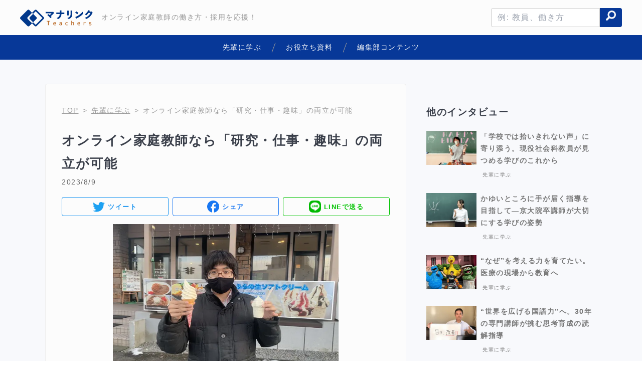

--- FILE ---
content_type: text/html; charset=utf-8
request_url: https://for-teachers.manalink.jp/interview/ur0zxh3sx
body_size: 15103
content:
<!DOCTYPE html><html lang="ja"><head><meta name="viewport" content="width=device-width, initial-scale=1"/><meta charSet="utf-8"/><title>オンライン家庭教師なら「研究・仕事・趣味」の両立が可能 | オンライン家庭教師マナリンクTeachers</title><meta name="description" content="理系大学院生の石山先生に、オンライン家庭教師と大学院生活の相性について詳しく伺いました！"/><link rel="canonical" href="https://for-teachers.manalink.jp/interview/ur0zxh3sx"/><meta name="twitter:card" content="summary_large_image"/><meta name="twitter:creator" content="@noschoolasia"/><meta property="og:type" content="website"/><meta property="og:url" content="https://for-teachers.manalink.jp/interview/ur0zxh3sx"/><meta property="og:image" content="https://images.microcms-assets.io/assets/78f1b53a42744cb8868d4c9e9ae74a4d/8717b0a01f984bcca7d6827f46762b4d/IMG_7141%20(1).jpeg"/><meta property="og:site_name" content="マナリンクTeachers"/><meta property="og:title" content="オンライン家庭教師なら「研究・仕事・趣味」の両立が可能 | オンライン家庭教師マナリンクTeachers"/><meta property="og:description" content="理系大学院生の石山先生に、オンライン家庭教師と大学院生活の相性について詳しく伺いました！"/><meta name="next-head-count" content="13"/><link rel="preload" href="/_next/static/css/e49fa7b159020475.css" as="style"/><link rel="stylesheet" href="/_next/static/css/e49fa7b159020475.css" data-n-g=""/><link rel="preload" href="/_next/static/css/410790d8dac17a58.css" as="style"/><link rel="stylesheet" href="/_next/static/css/410790d8dac17a58.css" data-n-p=""/><noscript data-n-css=""></noscript><script defer="" nomodule="" src="/_next/static/chunks/polyfills-5cd94c89d3acac5f.js"></script><script src="/_next/static/chunks/webpack-e815478e74718058.js" defer=""></script><script src="/_next/static/chunks/framework-bb5c596eafb42b22.js" defer=""></script><script src="/_next/static/chunks/main-1bfbdd436558a21e.js" defer=""></script><script src="/_next/static/chunks/pages/_app-dc4d6c437e31c3b9.js" defer=""></script><script src="/_next/static/chunks/1bfc9850-f520b7146ca9bc09.js" defer=""></script><script src="/_next/static/chunks/711-88f20066f296e52f.js" defer=""></script><script src="/_next/static/chunks/723-59c56581c0342561.js" defer=""></script><script src="/_next/static/chunks/130-36e6e47dd3d4261c.js" defer=""></script><script src="/_next/static/chunks/598-0b95f812e72979e2.js" defer=""></script><script src="/_next/static/chunks/pages/interview/%5Bid%5D-e58d9de4ff89ed9c.js" defer=""></script><script src="/_next/static/lBXeyHHdbHopU-LO-FEKc/_buildManifest.js" defer=""></script><script src="/_next/static/lBXeyHHdbHopU-LO-FEKc/_ssgManifest.js" defer=""></script><script src="/_next/static/lBXeyHHdbHopU-LO-FEKc/_middlewareManifest.js" defer=""></script><style id="__jsx-45170014">#nprogress{pointer-events:none;}#nprogress .bar{background:#073898;position:fixed;z-index:9999;top:0;left:0;width:100%;height:4px;}#nprogress .peg{display:block;position:absolute;right:0px;width:100px;height:100%;box-shadow:0 0 10px #073898,0 0 5px #073898;opacity:1;-webkit-transform:rotate(3deg) translate(0px,-4px);-ms-transform:rotate(3deg) translate(0px,-4px);-webkit-transform:rotate(3deg) translate(0px,-4px);-ms-transform:rotate(3deg) translate(0px,-4px);transform:rotate(3deg) translate(0px,-4px);}#nprogress .spinner{display:block;position:fixed;z-index:1031;top:15px;right:15px;}#nprogress .spinner-icon{width:18px;height:18px;box-sizing:border-box;border:solid 2px transparent;border-top-color:#073898;border-left-color:#073898;border-radius:50%;-webkit-animation:nprogresss-spinner 400ms linear infinite;-webkit-animation:nprogress-spinner 400ms linear infinite;animation:nprogress-spinner 400ms linear infinite;}.nprogress-custom-parent{overflow:hidden;position:relative;}.nprogress-custom-parent #nprogress .spinner,.nprogress-custom-parent #nprogress .bar{position:absolute;}@-webkit-keyframes nprogress-spinner{0%{-webkit-transform:rotate(0deg);}100%{-webkit-transform:rotate(360deg);}}@-webkit-keyframes nprogress-spinner{0%{-webkit-transform:rotate(0deg);-ms-transform:rotate(0deg);transform:rotate(0deg);}100%{-webkit-transform:rotate(360deg);-ms-transform:rotate(360deg);transform:rotate(360deg);}}@keyframes nprogress-spinner{0%{-webkit-transform:rotate(0deg);-ms-transform:rotate(0deg);transform:rotate(0deg);}100%{-webkit-transform:rotate(360deg);-ms-transform:rotate(360deg);transform:rotate(360deg);}}</style></head><body><noscript><iframe src="https://www.googletagmanager.com/ns.html?id=GTM-5J5M8NVD" height="0" width="0" style="display:none;visibility:hidden"></iframe></noscript><div id="__next" data-reactroot=""><div class="m5ufka0"><header class="h57t0c3"><div class="hegn7o2"><a href="/" class="l17e1rxg" title="マナリンクTeachers"><img class="l1641j6" src="/components/layout/logo_and_text.svg" width="300" height="94" alt="マナリンクTeachers"/></a><span class="heading__label">オンライン家庭教師の働き方・採用を応援！</span></div><div class="av0i3yg"><div class="actions__search"><form class="f1mqmxkd"><input type="text" class="t1w8jr7j" placeholder="例: 教員、働き方" value=""/><button class="sdd6566" type="submit"><span style="box-sizing:border-box;display:inline-block;overflow:hidden;width:initial;height:initial;background:none;opacity:1;border:0;margin:0;padding:0;position:relative;max-width:100%"><span style="box-sizing:border-box;display:block;width:initial;height:initial;background:none;opacity:1;border:0;margin:0;padding:0;max-width:100%"><img style="display:block;max-width:100%;width:initial;height:initial;background:none;opacity:1;border:0;margin:0;padding:0" alt="" aria-hidden="true" src="data:image/svg+xml,%3csvg%20xmlns=%27http://www.w3.org/2000/svg%27%20version=%271.1%27%20width=%2720%27%20height=%2720%27/%3e"/></span><img src="[data-uri]" decoding="async" data-nimg="intrinsic" style="position:absolute;top:0;left:0;bottom:0;right:0;box-sizing:border-box;padding:0;border:none;margin:auto;display:block;width:0;height:0;min-width:100%;max-width:100%;min-height:100%;max-height:100%"/><noscript><img srcSet="/_next/image?url=%2Fcomponents%2Ficon%2Fsearch.png&amp;w=32&amp;q=75 1x, /_next/image?url=%2Fcomponents%2Ficon%2Fsearch.png&amp;w=48&amp;q=75 2x" src="/_next/image?url=%2Fcomponents%2Ficon%2Fsearch.png&amp;w=48&amp;q=75" decoding="async" data-nimg="intrinsic" style="position:absolute;top:0;left:0;bottom:0;right:0;box-sizing:border-box;padding:0;border:none;margin:auto;display:block;width:0;height:0;min-width:100%;max-width:100%;min-height:100%;max-height:100%" loading="lazy"/></noscript></span></button></form></div><button aria-label="open menu" class="m1vaniat"><svg class="m1uanuoi" fill="none" stroke="currentColor" viewBox="0 0 24 24" xmlns="http://www.w3.org/2000/svg"><path stroke-linecap="round" stroke-linejoin="round" stroke-width="2" d="M4 6h16M4 12h16M4 18h16"></path></svg></button><div class="m1taiyh1 "><div class="m1cgcisw"><div class="c14fojoo"><button aria-label="close menu" class="m1vaniat"><svg class="c16g15ev" fill="none" stroke="currentColor" viewBox="0 0 24 24" xmlns="http://www.w3.org/2000/svg"><path stroke-linecap="round" stroke-linejoin="round" stroke-width="2" d="M6 18L18 6M6 6l12 12"></path></svg></button></div><div class="menu__search"><form class="f1mqmxkd"><input type="text" class="t1w8jr7j" placeholder="例: 教員、働き方" value=""/><button class="sdd6566" type="submit"><span style="box-sizing:border-box;display:inline-block;overflow:hidden;width:initial;height:initial;background:none;opacity:1;border:0;margin:0;padding:0;position:relative;max-width:100%"><span style="box-sizing:border-box;display:block;width:initial;height:initial;background:none;opacity:1;border:0;margin:0;padding:0;max-width:100%"><img style="display:block;max-width:100%;width:initial;height:initial;background:none;opacity:1;border:0;margin:0;padding:0" alt="" aria-hidden="true" src="data:image/svg+xml,%3csvg%20xmlns=%27http://www.w3.org/2000/svg%27%20version=%271.1%27%20width=%2720%27%20height=%2720%27/%3e"/></span><img src="[data-uri]" decoding="async" data-nimg="intrinsic" style="position:absolute;top:0;left:0;bottom:0;right:0;box-sizing:border-box;padding:0;border:none;margin:auto;display:block;width:0;height:0;min-width:100%;max-width:100%;min-height:100%;max-height:100%"/><noscript><img srcSet="/_next/image?url=%2Fcomponents%2Ficon%2Fsearch.png&amp;w=32&amp;q=75 1x, /_next/image?url=%2Fcomponents%2Ficon%2Fsearch.png&amp;w=48&amp;q=75 2x" src="/_next/image?url=%2Fcomponents%2Ficon%2Fsearch.png&amp;w=48&amp;q=75" decoding="async" data-nimg="intrinsic" style="position:absolute;top:0;left:0;bottom:0;right:0;box-sizing:border-box;padding:0;border:none;margin:auto;display:block;width:0;height:0;min-width:100%;max-width:100%;min-height:100%;max-height:100%" loading="lazy"/></noscript></span></button></form></div><ul class="menu_navigation"><li class="n1xi9tcg"><a class="s1tb4f3b" title="先輩に学ぶ" href="/interview"><span>先輩に学ぶ</span><svg stroke="currentColor" fill="currentColor" stroke-width="0" viewBox="0 0 320 512" class="arrow" height="1em" width="1em" xmlns="http://www.w3.org/2000/svg"><path d="M285.476 272.971L91.132 467.314c-9.373 9.373-24.569 9.373-33.941 0l-22.667-22.667c-9.357-9.357-9.375-24.522-.04-33.901L188.505 256 34.484 101.255c-9.335-9.379-9.317-24.544.04-33.901l22.667-22.667c9.373-9.373 24.569-9.373 33.941 0L285.475 239.03c9.373 9.372 9.373 24.568.001 33.941z"></path></svg></a></li><li class="n1xi9tcg"><a class="s1tb4f3b" title="お役立ち資料" href="/useful-documents"><span>お役立ち資料</span><svg stroke="currentColor" fill="currentColor" stroke-width="0" viewBox="0 0 320 512" class="arrow" height="1em" width="1em" xmlns="http://www.w3.org/2000/svg"><path d="M285.476 272.971L91.132 467.314c-9.373 9.373-24.569 9.373-33.941 0l-22.667-22.667c-9.357-9.357-9.375-24.522-.04-33.901L188.505 256 34.484 101.255c-9.335-9.379-9.317-24.544.04-33.901l22.667-22.667c9.373-9.373 24.569-9.373 33.941 0L285.475 239.03c9.373 9.372 9.373 24.568.001 33.941z"></path></svg></a></li><li class="n1xi9tcg"><a class="s1tb4f3b" title="編集部コンテンツ" href="/useful"><span>編集部コンテンツ</span><svg stroke="currentColor" fill="currentColor" stroke-width="0" viewBox="0 0 320 512" class="arrow" height="1em" width="1em" xmlns="http://www.w3.org/2000/svg"><path d="M285.476 272.971L91.132 467.314c-9.373 9.373-24.569 9.373-33.941 0l-22.667-22.667c-9.357-9.357-9.375-24.522-.04-33.901L188.505 256 34.484 101.255c-9.335-9.379-9.317-24.544.04-33.901l22.667-22.667c9.373-9.373 24.569-9.373 33.941 0L285.475 239.03c9.373 9.372 9.373 24.568.001 33.941z"></path></svg></a></li></ul></div></div></div></header><nav class="g1mnzz1o"><ul class="n1cyt6sc"><li class="n111kpkh"><a class="s1tb4f3b" title="先輩に学ぶ" href="/interview"><span>先輩に学ぶ</span><svg stroke="currentColor" fill="currentColor" stroke-width="0" viewBox="0 0 320 512" class="arrow" height="1em" width="1em" xmlns="http://www.w3.org/2000/svg"><path d="M285.476 272.971L91.132 467.314c-9.373 9.373-24.569 9.373-33.941 0l-22.667-22.667c-9.357-9.357-9.375-24.522-.04-33.901L188.505 256 34.484 101.255c-9.335-9.379-9.317-24.544.04-33.901l22.667-22.667c9.373-9.373 24.569-9.373 33.941 0L285.475 239.03c9.373 9.372 9.373 24.568.001 33.941z"></path></svg></a></li><li class="n111kpkh"><a class="s1tb4f3b" title="お役立ち資料" href="/useful-documents"><span>お役立ち資料</span><svg stroke="currentColor" fill="currentColor" stroke-width="0" viewBox="0 0 320 512" class="arrow" height="1em" width="1em" xmlns="http://www.w3.org/2000/svg"><path d="M285.476 272.971L91.132 467.314c-9.373 9.373-24.569 9.373-33.941 0l-22.667-22.667c-9.357-9.357-9.375-24.522-.04-33.901L188.505 256 34.484 101.255c-9.335-9.379-9.317-24.544.04-33.901l22.667-22.667c9.373-9.373 24.569-9.373 33.941 0L285.475 239.03c9.373 9.372 9.373 24.568.001 33.941z"></path></svg></a></li><li class="n111kpkh"><a class="s1tb4f3b" title="編集部コンテンツ" href="/useful"><span>編集部コンテンツ</span><svg stroke="currentColor" fill="currentColor" stroke-width="0" viewBox="0 0 320 512" class="arrow" height="1em" width="1em" xmlns="http://www.w3.org/2000/svg"><path d="M285.476 272.971L91.132 467.314c-9.373 9.373-24.569 9.373-33.941 0l-22.667-22.667c-9.357-9.357-9.375-24.522-.04-33.901L188.505 256 34.484 101.255c-9.335-9.379-9.317-24.544.04-33.901l22.667-22.667c9.373-9.373 24.569-9.373 33.941 0L285.475 239.03c9.373 9.372 9.373 24.568.001 33.941z"></path></svg></a></li></ul></nav><main><div class="c8z41ru"><div class="main"><ul class="b1d7nes4"><li><a class="top" title="マナリンクTeachers" href="/">TOP</a></li><li title="先輩に学ぶ"><a href="/interview">先輩に学ぶ</a></li><li title="オンライン家庭教師なら「研究・仕事・趣味」の両立が可能"><span>オンライン家庭教師なら「研究・仕事・趣味」の両立が可能</span></li></ul><div class="s1ij7cpr"><h1 class="thm7gp0 undefined">オンライン家庭教師なら「研究・仕事・趣味」の両立が可能</h1></div><span><span class="d1d5iqj6 sevmjce">2023/8/9</span></span><div class="s1ij7cpr"><div class="undefined rni3nnl"><a class="t1t7ghv4 s1d0goy0 r1lht7hc" href="https://twitter.com/intent/tweet?text=オンライン家庭教師なら「研究・仕事・趣味」の両立が可能%0a https://for-teachers.manalink.jp/interview/ur0zxh3sx" target="_blank" rel="nofollow noreferrer"><img class="idnlnah" src="[data-uri]" alt="Twitter"/><span class="label">ツイート</span></a><a class="ffab13g s1d0goy0 r1lht7hc" href="https://www.facebook.com/sharer.php?u=https://for-teachers.manalink.jp/interview/ur0zxh3sx%2F&amp;t=オンライン家庭教師なら「研究・仕事・趣味」の両立が可能" target="_blank" rel="nofollow noreferrer"><img class="idnlnah" src="[data-uri]" alt="Facebook"/><span class="label">シェア</span></a><a class="lugos54 s1d0goy0 r1lht7hc" href="https://social-plugins.line.me/lineit/share?url=https://for-teachers.manalink.jp/interview/ur0zxh3sx" target="_blank" rel="nofollow noreferrer"><img class="idnlnah" src="/components/sns/btn_line.svg" alt="LINE"/><span class="label">LINEで送る</span></a></div></div><div class="s1ij7cpr"><div class="cxtn0ex undefined"><span style="box-sizing:border-box;display:inline-block;overflow:hidden;width:initial;height:initial;background:none;opacity:1;border:0;margin:0;padding:0;position:relative;max-width:100%"><span style="box-sizing:border-box;display:block;width:initial;height:initial;background:none;opacity:1;border:0;margin:0;padding:0;max-width:100%"><img style="display:block;max-width:100%;width:initial;height:initial;background:none;opacity:1;border:0;margin:0;padding:0" alt="" aria-hidden="true" src="data:image/svg+xml,%3csvg%20xmlns=%27http://www.w3.org/2000/svg%27%20version=%271.1%27%20width=%27450%27%20height=%27300%27/%3e"/></span><img alt="オンライン家庭教師なら「研究・仕事・趣味」の両立が可能" src="[data-uri]" decoding="async" data-nimg="intrinsic" class="i1mnsd23" style="position:absolute;top:0;left:0;bottom:0;right:0;box-sizing:border-box;padding:0;border:none;margin:auto;display:block;width:0;height:0;min-width:100%;max-width:100%;min-height:100%;max-height:100%"/><noscript><img alt="オンライン家庭教師なら「研究・仕事・趣味」の両立が可能" srcSet="/_next/image?url=https%3A%2F%2Fimages.microcms-assets.io%2Fassets%2F78f1b53a42744cb8868d4c9e9ae74a4d%2F8717b0a01f984bcca7d6827f46762b4d%2FIMG_7141%2520(1).jpeg&amp;w=640&amp;q=75 1x, /_next/image?url=https%3A%2F%2Fimages.microcms-assets.io%2Fassets%2F78f1b53a42744cb8868d4c9e9ae74a4d%2F8717b0a01f984bcca7d6827f46762b4d%2FIMG_7141%2520(1).jpeg&amp;w=1080&amp;q=75 2x" src="/_next/image?url=https%3A%2F%2Fimages.microcms-assets.io%2Fassets%2F78f1b53a42744cb8868d4c9e9ae74a4d%2F8717b0a01f984bcca7d6827f46762b4d%2FIMG_7141%2520(1).jpeg&amp;w=1080&amp;q=75" decoding="async" data-nimg="intrinsic" style="position:absolute;top:0;left:0;bottom:0;right:0;box-sizing:border-box;padding:0;border:none;margin:auto;display:block;width:0;height:0;min-width:100%;max-width:100%;min-height:100%;max-height:100%" class="i1mnsd23" loading="lazy"/></noscript></span></div></div><div class="s6e67y2"><div class="t1sck1v0 undefined"><div class="toc-heading">目次</div><ul class="toc-list"><li class="t1y6elre h2"><a class="toc-list-item-link" href="#hfffc5ed0df">現在の生活について</a></li><li class="t1y6elre h2"><a class="toc-list-item-link" href="#ha4f37d8215">オンライン家庭教師を始めたきっかけ</a></li><li class="t1y6elre h2"><a class="toc-list-item-link" href="#h837fc65d0a"> 大学院とオンライン家庭教師</a></li><li class="t1y6elre h2"><a class="toc-list-item-link" href="#h5d56974122">オンライン授業のポイント</a></li><li class="t1y6elre h2"><a class="toc-list-item-link" href="#h6b7ef9e1d0">マナリンクについて</a></li><li class="t1y6elre h2"><a class="toc-list-item-link" href="#h916b1a34f3">オンライン家庭教師を検討している方へ</a></li></ul></div></div><div class="s1pxc8g6"><div class="b1dxocgr undefined"><p><span style="color:#000000">理系大学院生の石山先生に、オンライン家庭教師と大学院生活の相性について詳しく伺いました！</span></p><h2 id="hfffc5ed0df">現在の生活について</h2><p><span style="color:#000000">ーー本日はよろしくお願いします！現在は大学院生ということですが、大学院ではどのような研究をやられているのですか？</span><br><br><span style="color:#000000">そうですね。専門は台風でして、スーパーコンピュータを使って台風や気候変動のシミュレーションを研究しています。</span><br><br><span style="color:#000000">ーー1日の研究時間はどのくらいなのですか？</span><br><br><span style="color:#000000">今は休学をしておりますので研究時間はあまり長くはないのですが、休学する前は起きてから寝るまでずっと研究していました。もちろん用事があるときなどイレギュラーな日もあります。研究時間に関しては自由にやっておりまして、昼間に集中できない時は、夜に研究を進めることもあります。</span><br><br><span style="color:#000000">ーーオンライン家庭教師の他にお仕事はされていますか？</span><br><br><span style="color:#000000">マナリンクさんでお仕事をさせていただく以前に、他の会社で対面の家庭教師をしておりまして、そこで受け持っていた生徒さんを引き続き担当させていただいております。ただコロナの影響でそちらもオンライン授業に切り替わったので、現在はすべて在宅勤務ができる状況になりましたね。</span></p><h2 id="ha4f37d8215">オンライン家庭教師を始めたきっかけ</h2><p><span style="color:#000000">ーーオンライン家庭教師を始めたきっかけを教えてください。</span><br><br><span style="color:#000000">コロナウイルスの影響が大きかったです。もともと大学4年間は塾講師をしており、修士課程のときから対面の家庭教師を始めました。博士課程に入ってからも対面の家庭教師を続けていたのですが、コロナウイルスの影響で対面の家庭教師に加えてオンライン授業も導入されたので、しばらくはもともといた家庭教師会社で対面とオンライン授業を担当していました。その後、マナリンクさんともご縁があり、今はオンライン家庭教師がメインとなっております。</span><br><br><span style="color:#000000">ーーマナリンクをメインにした理由は何だったのでしょうか？</span><br><br><span style="color:#000000">以前働いていた会社より給与面での待遇が良かったからです。研究と両立させる必要がある大学院生は特に、効率よく稼ぐという要素もまた重要なポイントの1つです。</span><br><br><span style="color:#000000">ーーありがとうございます。対面とオンライン授業ではどういったところに違いを感じていますか？</span><br><br><span style="color:#000000">女子生徒さんはオンライン授業の方が受けやすそうな印象はあります。男子生徒でも女子生徒でも同じことですが、対面の場合は距離感にも気を配らなければなりません。オンラインであれば画面上なので、お互い授業に集中することができていると思います。また、オンライン家庭教師をするようになってから、女子生徒さんを受け持つことの方が多い傾向にあるのでそういった面でも違いを感じています。</span><br><br><span style="color:#000000">また、保護者さんも家庭教師が家に来るときはかなり気を使われると思うので、オンライン授業になって負担を減らすことができているかなと思います。</span></p><h2 id="h837fc65d0a"><span style="color:#000000">&nbsp;大学院とオンライン家庭教師</span></h2><p><img src="https://images.microcms-assets.io/assets/78f1b53a42744cb8868d4c9e9ae74a4d/75f1f470d73549ffa229d40506dcd8ab/IMG_7139%20(1).jpeg" alt=""></p><p style="text-align:center"><span style="color:#000000">（オンライン授業で使っている機材）</span></p><p><br><span style="color:#000000">ーーオンライン家庭教師で担当されているのは理系科目ですが、オンライン授業において需要は多いと思いますか？</span><br><br><span style="color:#000000">中学理科に関しては、今の時期（5月）は需要が多くないなと思っています。中学理科を受講される方の目的は受験対策がメインで、主要3科目の英語や数学などと比べて、対策をはじめる時期が遅い傾向にあるのではないかと予想しています。11月頃になったら需要は多くなるかなと思います。ただ高校生になると受験に関係なく、化学や物理が主要になる生徒さんも出てくるので、高校生向けの指導コースを作って様子をみてます。</span><br><br><span style="color:#000000">中高一貫校の生徒さんは、中学3年生くらいになると高校化学や高校物理を学校の授業で扱い始めるので、今後そういった方面で需要が広がることを期待しています。学校によっては塾に通うことが当たり前のところもあって、そのような生徒さんも受け持てればいいなと思っています。</span><br><br><span style="color:#000000">ーー研究とオンライン家庭教師の両立は大変ですか？</span><br><br><span style="color:#000000">私はコアタイムがなく、かつパソコン1台さえあればできる研究なので、オンライン授業の時間に合わせて調整できるため大変ではありません。コアタイムがある方は、日時の調整をする必要があるかもしれません。</span><br><br><span style="color:#000000">ーー仮に対面の塾講師や家庭教師をやっているとしたら、研究との両立は難しくなると思いますか？</span><br><br><span style="color:#000000">私の場合は、対面の塾講師や家庭教師だとしても、研究との両立は難しくはないと思います。しかし移動時間がかかるので、どうしても拘束時間は増えてしまいます。また、対面授業だと教室や生徒さんのご自宅に行く必要があるため、行動範囲も拘束されるように思います。</span><br><br><span style="color:#000000">私は、一人旅が好きなのですが、オンライン家庭教師であれば旅行先でも授業ができるので、研究とプライベートと仕事の両立が叶うオンライン家庭教師の働き方は、とても魅力的ですね。1週間続けて一人旅に行ったこともあるくらいです笑</span><br><img src="https://images.microcms-assets.io/assets/78f1b53a42744cb8868d4c9e9ae74a4d/ad62ca10630144299caff71bc5b40d8d/IMG_4678%20(1).jpeg" alt=""></p><p style="text-align:center"><span style="color:#000000">（大阪城桜門枡形巨石前にて）</span></p><p><br><span style="color:#000000">ーー大学院生にオンライン家庭教師はおすすめですか？</span><br><br><span style="color:#000000">おすすめできると思います。時間や場所が限られないですし、自分の工夫次第で受け持つ生徒さんを増やすこともできるので、かなりフレキシブルです。それから、大学院生ならばパソコンを持っていると思いますし、ご時世的にも zoomなどは使っていると思いますので、オンライン家庭教師が出来る条件は整っていると思います。</span><br><br><span style="color:#000000">また、家庭教師で教えることは自分が今まで積み上げてきた「勉強」なので、スーパーやコンビニのアルバイトと違い、研修期間が必要ないですよね。特に、大学院生は勉強に関してのブランクはさほどないですし、マナリンクさんのように教科や指導内容を自分で設定するシステムであれば自分の得意科目のみを担当することができるので、他のアルバイトを一から始めるより初期の負担は少ないのではないかと思います。</span><br><br><span style="color:#000000">ーーありがとうございます。研究分野は活かせると思いますか？</span><br><br><span style="color:#000000">私の場合は、研究で理科分野を扱っているので活かしやすいです。例えば物理を教える場合でしたら、「お天気予報をするためには運動方程式が使われているんだよ！」という話ができます。こういった小話として、専門知識を使っています。</span><br><br><span style="color:#000000">生徒さんが将来的にどの専門分野に進むかは分かりませんが、なにかしらの興味を持つきっかけになったら嬉しいですね。</span></p><h2 id="h5d56974122">オンライン授業のポイント</h2><p><img src="https://images.microcms-assets.io/assets/78f1b53a42744cb8868d4c9e9ae74a4d/c5e3ff8823fe4973a14d291f91cc9f1b/IMG_7151%20(1).jpeg" alt=""></p><p style="text-align:center"><span style="color:#000000">（オンライン授業の一コマ）</span></p><p><br><span style="color:#000000">ーー指導するにあたって重要視しているポイントはありますか？</span><br><br><span style="color:#000000">授業中に、説明した内容を理解しているかどうか、顔の表情を見て判断するように意識しています。オンライン授業の場合、対面に比べて生徒さんから見てとれる情報量は若干少なくなるので、そこは注意深く見るようにしています。</span><br><br><span style="color:#000000">ーーオンライン授業で大変なことはありますか？</span><br><br><span style="color:#000000">生徒さんが書画カメラを持っていれば手元が見えて授業がしやすいのですが、書画カメラを持っていない生徒さんがほとんどなので、解いている過程が見えないことが大変ですね。後々記述問題を添削するようになったらやり方を工夫しなければいけないと思っています。</span></p><h2 id="h6b7ef9e1d0">マナリンクについて</h2><p><span style="color:#000000">ーーマナリンクで良い点はありますか？</span><br><br><span style="color:#000000">生徒さんや保護者さんとのやりとりのプラットフォームが構築されている点が良いと思います。また何かあったときにすぐに相談がしやすい点もありがたいです。マナリンクさんの場合は、困ったときに誰に相談すれば良いかが明確で、且つコンタクトを取りやすいため心強いです。</span><br><br><span style="color:#000000">ーー改善してほしいポイントはありますか？</span><br><br><span style="color:#000000">改善していただきたい点は特にありません。マナリンクさんの場合は、指導内容も担当教科に関しても全て先生側が決めるので、運営の方にやっていただきたいポイントはサポート面になってくると思います。そのサポート面が現時点ですでに手厚く、スムーズにコンタクトも取れる体制でおられるので特に求める事はありません。</span></p><h2 id="h916b1a34f3">オンライン家庭教師を検討している方へ</h2><p><span style="color:#000000">ーー最後にオンライン家庭教師を検討している方へ一言お願いします。</span><br><br><span style="color:#000000">もしオンライン家庭教師を検討しているのであれば、まず挑戦してみてはいかがでしょうか。オンライン授業に合う方合わない方がいます。個人的な考えですが、生徒さんと直接会うわけではないので、コミュニケーションが苦手な方や表情が読めない方はオンライン授業に向いていないのかなと思います。</span><br><br><span style="color:#000000">ただマナリンクさんには、コースの契約前に無料体験授業があります。ご家庭がコース契約の際に判断材料にするための体験授業だと認識しておりますが、先生にとってもここで自分がオンライン家庭教師としてやっていけるか判断するのに良い機会なのではないでしょうか。</span><br><br><span style="color:#000000">もし今オンライン家庭教師をやりたいという思いがあるのであれば、一度挑戦をし、その無料体験授業で判断をすれば良いと思います。もちろん、契約をしてしまうと責任が生じますので、その前までに向き不向きを見極める必要はあります。</span><br><br><span style="color:#000000">また、大学院生に関して言えば、オンライン家庭教師は1回の授業が1時間または2時間など短時間なので、効率よく稼ぐことができるのでおすすめです。他のアルバイトの場合、最低3時間からなどまとまった時間を割かなければなりません。長時間の仕事をしてしまうと、研究の予定を組み込みにくくなる場合があるので、短時間でしっかり稼ぐという面は大学院生にとって魅力的ではないでしょうか。迷われている方はぜひ挑戦していただきたいと思います！</span></p></div></div><div class="s1ij7cpr"><div class="s9vh2fh"><p class="heading">免責事項</p><p class="text">こちらの情報は執筆段階でのリサーチ・状況において執筆されたものであり、随時内容のメンテナンスを行っておりますが、 現時点での正確性を保証するものではございませんのでご了承いただけますと幸いです。</p></div></div><div class="s1ij7cpr"><div class="undefined rni3nnl"><a class="t1t7ghv4 s1d0goy0 r1lht7hc" href="https://twitter.com/intent/tweet?text=オンライン家庭教師なら「研究・仕事・趣味」の両立が可能%0a https://for-teachers.manalink.jp/interview/ur0zxh3sx" target="_blank" rel="nofollow noreferrer"><img class="idnlnah" src="[data-uri]" alt="Twitter"/><span class="label">ツイート</span></a><a class="ffab13g s1d0goy0 r1lht7hc" href="https://www.facebook.com/sharer.php?u=https://for-teachers.manalink.jp/interview/ur0zxh3sx%2F&amp;t=オンライン家庭教師なら「研究・仕事・趣味」の両立が可能" target="_blank" rel="nofollow noreferrer"><img class="idnlnah" src="[data-uri]" alt="Facebook"/><span class="label">シェア</span></a><a class="lugos54 s1d0goy0 r1lht7hc" href="https://social-plugins.line.me/lineit/share?url=https://for-teachers.manalink.jp/interview/ur0zxh3sx" target="_blank" rel="nofollow noreferrer"><img class="idnlnah" src="/components/sns/btn_line.svg" alt="LINE"/><span class="label">LINEで送る</span></a></div></div><footer class="rafuapt"><a href="https://manalink.jp/personal-teacher-apply" title="オンライン家庭教師募集中" class="r1sysuwo" target="_blank" rel="noreferrer noopener"><figure class="root__logo"><img class="root__logo-img" src="/components/logo.png" alt="マナリンク"/></figure><div class="root__content"><span class="root__heading">オンライン家庭教師募集中</span><span>時給3,000円以上！</span></div></a></footer></div><aside class="sub"><section class="f1g4efxn"><section class="s4cidn7"><h2 class="t6w0ib7">他のインタビュー</h2><a class="cmn2tei" title="「学校では拾いきれない声」に寄り添う。現役社会科教員が見つめる学びのこれから" href="/interview/adrtp1el7zh9"><figure class="i1t413na"><span style="box-sizing:border-box;display:inline-block;overflow:hidden;width:initial;height:initial;background:none;opacity:1;border:0;margin:0;padding:0;position:relative;max-width:100%"><span style="box-sizing:border-box;display:block;width:initial;height:initial;background:none;opacity:1;border:0;margin:0;padding:0;max-width:100%"><img style="display:block;max-width:100%;width:initial;height:initial;background:none;opacity:1;border:0;margin:0;padding:0" alt="" aria-hidden="true" src="data:image/svg+xml,%3csvg%20xmlns=%27http://www.w3.org/2000/svg%27%20version=%271.1%27%20width=%27220%27%20height=%27150%27/%3e"/></span><img alt="「学校では拾いきれない声」に寄り添う。現役社会科教員が見つめる学びのこれから" src="[data-uri]" decoding="async" data-nimg="intrinsic" style="position:absolute;top:0;left:0;bottom:0;right:0;box-sizing:border-box;padding:0;border:none;margin:auto;display:block;width:0;height:0;min-width:100%;max-width:100%;min-height:100%;max-height:100%"/><noscript><img alt="「学校では拾いきれない声」に寄り添う。現役社会科教員が見つめる学びのこれから" srcSet="/_next/image?url=https%3A%2F%2Fimages.microcms-assets.io%2Fassets%2F78f1b53a42744cb8868d4c9e9ae74a4d%2Fb501ec8f4e934c4b87cb75f3e1c9c0f4%2F%25E3%2581%25BF%25E3%2582%2584%25E3%2581%25B2%25E3%2582%2589%25E5%2585%2588%25E7%2594%259F%2520(1).png&amp;w=256&amp;q=75 1x, /_next/image?url=https%3A%2F%2Fimages.microcms-assets.io%2Fassets%2F78f1b53a42744cb8868d4c9e9ae74a4d%2Fb501ec8f4e934c4b87cb75f3e1c9c0f4%2F%25E3%2581%25BF%25E3%2582%2584%25E3%2581%25B2%25E3%2582%2589%25E5%2585%2588%25E7%2594%259F%2520(1).png&amp;w=640&amp;q=75 2x" src="/_next/image?url=https%3A%2F%2Fimages.microcms-assets.io%2Fassets%2F78f1b53a42744cb8868d4c9e9ae74a4d%2Fb501ec8f4e934c4b87cb75f3e1c9c0f4%2F%25E3%2581%25BF%25E3%2582%2584%25E3%2581%25B2%25E3%2582%2589%25E5%2585%2588%25E7%2594%259F%2520(1).png&amp;w=640&amp;q=75" decoding="async" data-nimg="intrinsic" style="position:absolute;top:0;left:0;bottom:0;right:0;box-sizing:border-box;padding:0;border:none;margin:auto;display:block;width:0;height:0;min-width:100%;max-width:100%;min-height:100%;max-height:100%" loading="lazy"/></noscript></span></figure><div class="cwsktug"><h3 class="h1odtt4i">「学校では拾いきれない声」に寄り添う。現役社会科教員が見つめる学びのこれから</h3><div><span class="s1p3t0tg">先輩に学ぶ</span></div></div></a><a class="cmn2tei" title="かゆいところに手が届く指導を目指して―京大院卒講師が大切にする学びの姿勢" href="/interview/2o9op5y1aji4"><figure class="i1t413na"><span style="box-sizing:border-box;display:inline-block;overflow:hidden;width:initial;height:initial;background:none;opacity:1;border:0;margin:0;padding:0;position:relative;max-width:100%"><span style="box-sizing:border-box;display:block;width:initial;height:initial;background:none;opacity:1;border:0;margin:0;padding:0;max-width:100%"><img style="display:block;max-width:100%;width:initial;height:initial;background:none;opacity:1;border:0;margin:0;padding:0" alt="" aria-hidden="true" src="data:image/svg+xml,%3csvg%20xmlns=%27http://www.w3.org/2000/svg%27%20version=%271.1%27%20width=%27220%27%20height=%27150%27/%3e"/></span><img alt="かゆいところに手が届く指導を目指して―京大院卒講師が大切にする学びの姿勢" src="[data-uri]" decoding="async" data-nimg="intrinsic" style="position:absolute;top:0;left:0;bottom:0;right:0;box-sizing:border-box;padding:0;border:none;margin:auto;display:block;width:0;height:0;min-width:100%;max-width:100%;min-height:100%;max-height:100%"/><noscript><img alt="かゆいところに手が届く指導を目指して―京大院卒講師が大切にする学びの姿勢" srcSet="/_next/image?url=https%3A%2F%2Fimages.microcms-assets.io%2Fassets%2F78f1b53a42744cb8868d4c9e9ae74a4d%2F5d2973d32d7f42c3beecb489fb2975d1%2F23.png&amp;w=256&amp;q=75 1x, /_next/image?url=https%3A%2F%2Fimages.microcms-assets.io%2Fassets%2F78f1b53a42744cb8868d4c9e9ae74a4d%2F5d2973d32d7f42c3beecb489fb2975d1%2F23.png&amp;w=640&amp;q=75 2x" src="/_next/image?url=https%3A%2F%2Fimages.microcms-assets.io%2Fassets%2F78f1b53a42744cb8868d4c9e9ae74a4d%2F5d2973d32d7f42c3beecb489fb2975d1%2F23.png&amp;w=640&amp;q=75" decoding="async" data-nimg="intrinsic" style="position:absolute;top:0;left:0;bottom:0;right:0;box-sizing:border-box;padding:0;border:none;margin:auto;display:block;width:0;height:0;min-width:100%;max-width:100%;min-height:100%;max-height:100%" loading="lazy"/></noscript></span></figure><div class="cwsktug"><h3 class="h1odtt4i">かゆいところに手が届く指導を目指して―京大院卒講師が大切にする学びの姿勢</h3><div><span class="s1p3t0tg">先輩に学ぶ</span></div></div></a><a class="cmn2tei" title="“なぜ”を考える力を育てたい。医療の現場から教育へ" href="/interview/h9d2qi5d34_l"><figure class="i1t413na"><span style="box-sizing:border-box;display:inline-block;overflow:hidden;width:initial;height:initial;background:none;opacity:1;border:0;margin:0;padding:0;position:relative;max-width:100%"><span style="box-sizing:border-box;display:block;width:initial;height:initial;background:none;opacity:1;border:0;margin:0;padding:0;max-width:100%"><img style="display:block;max-width:100%;width:initial;height:initial;background:none;opacity:1;border:0;margin:0;padding:0" alt="" aria-hidden="true" src="data:image/svg+xml,%3csvg%20xmlns=%27http://www.w3.org/2000/svg%27%20version=%271.1%27%20width=%27220%27%20height=%27150%27/%3e"/></span><img alt="“なぜ”を考える力を育てたい。医療の現場から教育へ" src="[data-uri]" decoding="async" data-nimg="intrinsic" style="position:absolute;top:0;left:0;bottom:0;right:0;box-sizing:border-box;padding:0;border:none;margin:auto;display:block;width:0;height:0;min-width:100%;max-width:100%;min-height:100%;max-height:100%"/><noscript><img alt="“なぜ”を考える力を育てたい。医療の現場から教育へ" srcSet="/_next/image?url=https%3A%2F%2Fimages.microcms-assets.io%2Fassets%2F78f1b53a42744cb8868d4c9e9ae74a4d%2Fac1e6ade5da24438923f9acb31181dc3%2F%25E3%2582%2586%25E3%2581%258B%25E3%2582%258A%25E5%2585%2588%25E7%2594%259F%2520(1).png&amp;w=256&amp;q=75 1x, /_next/image?url=https%3A%2F%2Fimages.microcms-assets.io%2Fassets%2F78f1b53a42744cb8868d4c9e9ae74a4d%2Fac1e6ade5da24438923f9acb31181dc3%2F%25E3%2582%2586%25E3%2581%258B%25E3%2582%258A%25E5%2585%2588%25E7%2594%259F%2520(1).png&amp;w=640&amp;q=75 2x" src="/_next/image?url=https%3A%2F%2Fimages.microcms-assets.io%2Fassets%2F78f1b53a42744cb8868d4c9e9ae74a4d%2Fac1e6ade5da24438923f9acb31181dc3%2F%25E3%2582%2586%25E3%2581%258B%25E3%2582%258A%25E5%2585%2588%25E7%2594%259F%2520(1).png&amp;w=640&amp;q=75" decoding="async" data-nimg="intrinsic" style="position:absolute;top:0;left:0;bottom:0;right:0;box-sizing:border-box;padding:0;border:none;margin:auto;display:block;width:0;height:0;min-width:100%;max-width:100%;min-height:100%;max-height:100%" loading="lazy"/></noscript></span></figure><div class="cwsktug"><h3 class="h1odtt4i">“なぜ”を考える力を育てたい。医療の現場から教育へ</h3><div><span class="s1p3t0tg">先輩に学ぶ</span></div></div></a><a class="cmn2tei" title="“世界を広げる国語力”へ。30年の専門講師が挑む思考育成の読解指導" href="/interview/o3qpwwmpylk2"><figure class="i1t413na"><span style="box-sizing:border-box;display:inline-block;overflow:hidden;width:initial;height:initial;background:none;opacity:1;border:0;margin:0;padding:0;position:relative;max-width:100%"><span style="box-sizing:border-box;display:block;width:initial;height:initial;background:none;opacity:1;border:0;margin:0;padding:0;max-width:100%"><img style="display:block;max-width:100%;width:initial;height:initial;background:none;opacity:1;border:0;margin:0;padding:0" alt="" aria-hidden="true" src="data:image/svg+xml,%3csvg%20xmlns=%27http://www.w3.org/2000/svg%27%20version=%271.1%27%20width=%27220%27%20height=%27150%27/%3e"/></span><img alt="“世界を広げる国語力”へ。30年の専門講師が挑む思考育成の読解指導" src="[data-uri]" decoding="async" data-nimg="intrinsic" style="position:absolute;top:0;left:0;bottom:0;right:0;box-sizing:border-box;padding:0;border:none;margin:auto;display:block;width:0;height:0;min-width:100%;max-width:100%;min-height:100%;max-height:100%"/><noscript><img alt="“世界を広げる国語力”へ。30年の専門講師が挑む思考育成の読解指導" srcSet="/_next/image?url=https%3A%2F%2Fimages.microcms-assets.io%2Fassets%2F78f1b53a42744cb8868d4c9e9ae74a4d%2Fb915934829354f779106a204f9007919%2F28.png&amp;w=256&amp;q=75 1x, /_next/image?url=https%3A%2F%2Fimages.microcms-assets.io%2Fassets%2F78f1b53a42744cb8868d4c9e9ae74a4d%2Fb915934829354f779106a204f9007919%2F28.png&amp;w=640&amp;q=75 2x" src="/_next/image?url=https%3A%2F%2Fimages.microcms-assets.io%2Fassets%2F78f1b53a42744cb8868d4c9e9ae74a4d%2Fb915934829354f779106a204f9007919%2F28.png&amp;w=640&amp;q=75" decoding="async" data-nimg="intrinsic" style="position:absolute;top:0;left:0;bottom:0;right:0;box-sizing:border-box;padding:0;border:none;margin:auto;display:block;width:0;height:0;min-width:100%;max-width:100%;min-height:100%;max-height:100%" loading="lazy"/></noscript></span></figure><div class="cwsktug"><h3 class="h1odtt4i">“世界を広げる国語力”へ。30年の専門講師が挑む思考育成の読解指導</h3><div><span class="s1p3t0tg">先輩に学ぶ</span></div></div></a><a class="cmn2tei" title="海外で法医人類学を学ぶ私が伝える&quot;伸びる生徒&quot;に必要なこと" href="/interview/nztpp9oy0js"><figure class="i1t413na"><span style="box-sizing:border-box;display:inline-block;overflow:hidden;width:initial;height:initial;background:none;opacity:1;border:0;margin:0;padding:0;position:relative;max-width:100%"><span style="box-sizing:border-box;display:block;width:initial;height:initial;background:none;opacity:1;border:0;margin:0;padding:0;max-width:100%"><img style="display:block;max-width:100%;width:initial;height:initial;background:none;opacity:1;border:0;margin:0;padding:0" alt="" aria-hidden="true" src="data:image/svg+xml,%3csvg%20xmlns=%27http://www.w3.org/2000/svg%27%20version=%271.1%27%20width=%27220%27%20height=%27150%27/%3e"/></span><img alt="海外で法医人類学を学ぶ私が伝える&quot;伸びる生徒&quot;に必要なこと" src="[data-uri]" decoding="async" data-nimg="intrinsic" style="position:absolute;top:0;left:0;bottom:0;right:0;box-sizing:border-box;padding:0;border:none;margin:auto;display:block;width:0;height:0;min-width:100%;max-width:100%;min-height:100%;max-height:100%"/><noscript><img alt="海外で法医人類学を学ぶ私が伝える&quot;伸びる生徒&quot;に必要なこと" srcSet="/_next/image?url=https%3A%2F%2Fimages.microcms-assets.io%2Fassets%2F78f1b53a42744cb8868d4c9e9ae74a4d%2F782c30038bb44f70a5e800955aea4e1e%2F25.png&amp;w=256&amp;q=75 1x, /_next/image?url=https%3A%2F%2Fimages.microcms-assets.io%2Fassets%2F78f1b53a42744cb8868d4c9e9ae74a4d%2F782c30038bb44f70a5e800955aea4e1e%2F25.png&amp;w=640&amp;q=75 2x" src="/_next/image?url=https%3A%2F%2Fimages.microcms-assets.io%2Fassets%2F78f1b53a42744cb8868d4c9e9ae74a4d%2F782c30038bb44f70a5e800955aea4e1e%2F25.png&amp;w=640&amp;q=75" decoding="async" data-nimg="intrinsic" style="position:absolute;top:0;left:0;bottom:0;right:0;box-sizing:border-box;padding:0;border:none;margin:auto;display:block;width:0;height:0;min-width:100%;max-width:100%;min-height:100%;max-height:100%" loading="lazy"/></noscript></span></figure><div class="cwsktug"><h3 class="h1odtt4i">海外で法医人類学を学ぶ私が伝える&quot;伸びる生徒&quot;に必要なこと</h3><div><span class="s1p3t0tg">先輩に学ぶ</span></div></div></a><a class="cmn2tei" title="「できた！」の瞬間を一緒に。音楽と英語で笑顔をつくるレッスンを" href="/interview/bkvsk-x2s"><figure class="i1t413na"><span style="box-sizing:border-box;display:inline-block;overflow:hidden;width:initial;height:initial;background:none;opacity:1;border:0;margin:0;padding:0;position:relative;max-width:100%"><span style="box-sizing:border-box;display:block;width:initial;height:initial;background:none;opacity:1;border:0;margin:0;padding:0;max-width:100%"><img style="display:block;max-width:100%;width:initial;height:initial;background:none;opacity:1;border:0;margin:0;padding:0" alt="" aria-hidden="true" src="data:image/svg+xml,%3csvg%20xmlns=%27http://www.w3.org/2000/svg%27%20version=%271.1%27%20width=%27220%27%20height=%27150%27/%3e"/></span><img alt="「できた！」の瞬間を一緒に。音楽と英語で笑顔をつくるレッスンを" src="[data-uri]" decoding="async" data-nimg="intrinsic" style="position:absolute;top:0;left:0;bottom:0;right:0;box-sizing:border-box;padding:0;border:none;margin:auto;display:block;width:0;height:0;min-width:100%;max-width:100%;min-height:100%;max-height:100%"/><noscript><img alt="「できた！」の瞬間を一緒に。音楽と英語で笑顔をつくるレッスンを" srcSet="/_next/image?url=https%3A%2F%2Fimages.microcms-assets.io%2Fassets%2F78f1b53a42744cb8868d4c9e9ae74a4d%2F39b6ff972bd64d7389a3ef832a81f3c3%2FTeachers%2520%25E3%2582%25B5%25E3%2583%25A0%25E3%2583%258D%25E3%2582%25A4%25E3%2583%25AB%2520(1).png&amp;w=256&amp;q=75 1x, /_next/image?url=https%3A%2F%2Fimages.microcms-assets.io%2Fassets%2F78f1b53a42744cb8868d4c9e9ae74a4d%2F39b6ff972bd64d7389a3ef832a81f3c3%2FTeachers%2520%25E3%2582%25B5%25E3%2583%25A0%25E3%2583%258D%25E3%2582%25A4%25E3%2583%25AB%2520(1).png&amp;w=640&amp;q=75 2x" src="/_next/image?url=https%3A%2F%2Fimages.microcms-assets.io%2Fassets%2F78f1b53a42744cb8868d4c9e9ae74a4d%2F39b6ff972bd64d7389a3ef832a81f3c3%2FTeachers%2520%25E3%2582%25B5%25E3%2583%25A0%25E3%2583%258D%25E3%2582%25A4%25E3%2583%25AB%2520(1).png&amp;w=640&amp;q=75" decoding="async" data-nimg="intrinsic" style="position:absolute;top:0;left:0;bottom:0;right:0;box-sizing:border-box;padding:0;border:none;margin:auto;display:block;width:0;height:0;min-width:100%;max-width:100%;min-height:100%;max-height:100%" loading="lazy"/></noscript></span></figure><div class="cwsktug"><h3 class="h1odtt4i">「できた！」の瞬間を一緒に。音楽と英語で笑顔をつくるレッスンを</h3><div><span class="s1p3t0tg">先輩に学ぶ</span></div></div></a><a class="cmn2tei" title="「信頼」が生徒を変える。教材監修も手がけるプロ講師のまなびの信条" href="/interview/wkuozsn0lf3w"><figure class="i1t413na"><span style="box-sizing:border-box;display:inline-block;overflow:hidden;width:initial;height:initial;background:none;opacity:1;border:0;margin:0;padding:0;position:relative;max-width:100%"><span style="box-sizing:border-box;display:block;width:initial;height:initial;background:none;opacity:1;border:0;margin:0;padding:0;max-width:100%"><img style="display:block;max-width:100%;width:initial;height:initial;background:none;opacity:1;border:0;margin:0;padding:0" alt="" aria-hidden="true" src="data:image/svg+xml,%3csvg%20xmlns=%27http://www.w3.org/2000/svg%27%20version=%271.1%27%20width=%27220%27%20height=%27150%27/%3e"/></span><img alt="「信頼」が生徒を変える。教材監修も手がけるプロ講師のまなびの信条" src="[data-uri]" decoding="async" data-nimg="intrinsic" style="position:absolute;top:0;left:0;bottom:0;right:0;box-sizing:border-box;padding:0;border:none;margin:auto;display:block;width:0;height:0;min-width:100%;max-width:100%;min-height:100%;max-height:100%"/><noscript><img alt="「信頼」が生徒を変える。教材監修も手がけるプロ講師のまなびの信条" srcSet="/_next/image?url=https%3A%2F%2Fimages.microcms-assets.io%2Fassets%2F78f1b53a42744cb8868d4c9e9ae74a4d%2Fc58da36a39be4d449b9f56c06ab58a40%2FTeachers%2520%25E3%2582%25B5%25E3%2583%25A0%25E3%2583%258D%25E3%2582%25A4%25E3%2583%25AB%2520(1).png&amp;w=256&amp;q=75 1x, /_next/image?url=https%3A%2F%2Fimages.microcms-assets.io%2Fassets%2F78f1b53a42744cb8868d4c9e9ae74a4d%2Fc58da36a39be4d449b9f56c06ab58a40%2FTeachers%2520%25E3%2582%25B5%25E3%2583%25A0%25E3%2583%258D%25E3%2582%25A4%25E3%2583%25AB%2520(1).png&amp;w=640&amp;q=75 2x" src="/_next/image?url=https%3A%2F%2Fimages.microcms-assets.io%2Fassets%2F78f1b53a42744cb8868d4c9e9ae74a4d%2Fc58da36a39be4d449b9f56c06ab58a40%2FTeachers%2520%25E3%2582%25B5%25E3%2583%25A0%25E3%2583%258D%25E3%2582%25A4%25E3%2583%25AB%2520(1).png&amp;w=640&amp;q=75" decoding="async" data-nimg="intrinsic" style="position:absolute;top:0;left:0;bottom:0;right:0;box-sizing:border-box;padding:0;border:none;margin:auto;display:block;width:0;height:0;min-width:100%;max-width:100%;min-height:100%;max-height:100%" loading="lazy"/></noscript></span></figure><div class="cwsktug"><h3 class="h1odtt4i">「信頼」が生徒を変える。教材監修も手がけるプロ講師のまなびの信条</h3><div><span class="s1p3t0tg">先輩に学ぶ</span></div></div></a><a class="cmn2tei" title="&quot;好き&quot;から育む「学びの楽しさ」を全国へ！子どもの心に寄り添う小学校講師のまなびづくり" href="/interview/84gbb75yf9"><figure class="i1t413na"><span style="box-sizing:border-box;display:inline-block;overflow:hidden;width:initial;height:initial;background:none;opacity:1;border:0;margin:0;padding:0;position:relative;max-width:100%"><span style="box-sizing:border-box;display:block;width:initial;height:initial;background:none;opacity:1;border:0;margin:0;padding:0;max-width:100%"><img style="display:block;max-width:100%;width:initial;height:initial;background:none;opacity:1;border:0;margin:0;padding:0" alt="" aria-hidden="true" src="data:image/svg+xml,%3csvg%20xmlns=%27http://www.w3.org/2000/svg%27%20version=%271.1%27%20width=%27220%27%20height=%27150%27/%3e"/></span><img alt="&quot;好き&quot;から育む「学びの楽しさ」を全国へ！子どもの心に寄り添う小学校講師のまなびづくり" src="[data-uri]" decoding="async" data-nimg="intrinsic" style="position:absolute;top:0;left:0;bottom:0;right:0;box-sizing:border-box;padding:0;border:none;margin:auto;display:block;width:0;height:0;min-width:100%;max-width:100%;min-height:100%;max-height:100%"/><noscript><img alt="&quot;好き&quot;から育む「学びの楽しさ」を全国へ！子どもの心に寄り添う小学校講師のまなびづくり" srcSet="/_next/image?url=https%3A%2F%2Fimages.microcms-assets.io%2Fassets%2F78f1b53a42744cb8868d4c9e9ae74a4d%2Fdc2570e449be4cd6bc975d050dfb2782%2F%25E6%259E%2597%25E5%2585%2588%25E7%2594%259F%25E3%2582%25B5%25E3%2583%25A0%25E3%2583%258D%25E3%2582%25A4%25E3%2583%25AB%2520(1).png&amp;w=256&amp;q=75 1x, /_next/image?url=https%3A%2F%2Fimages.microcms-assets.io%2Fassets%2F78f1b53a42744cb8868d4c9e9ae74a4d%2Fdc2570e449be4cd6bc975d050dfb2782%2F%25E6%259E%2597%25E5%2585%2588%25E7%2594%259F%25E3%2582%25B5%25E3%2583%25A0%25E3%2583%258D%25E3%2582%25A4%25E3%2583%25AB%2520(1).png&amp;w=640&amp;q=75 2x" src="/_next/image?url=https%3A%2F%2Fimages.microcms-assets.io%2Fassets%2F78f1b53a42744cb8868d4c9e9ae74a4d%2Fdc2570e449be4cd6bc975d050dfb2782%2F%25E6%259E%2597%25E5%2585%2588%25E7%2594%259F%25E3%2582%25B5%25E3%2583%25A0%25E3%2583%258D%25E3%2582%25A4%25E3%2583%25AB%2520(1).png&amp;w=640&amp;q=75" decoding="async" data-nimg="intrinsic" style="position:absolute;top:0;left:0;bottom:0;right:0;box-sizing:border-box;padding:0;border:none;margin:auto;display:block;width:0;height:0;min-width:100%;max-width:100%;min-height:100%;max-height:100%" loading="lazy"/></noscript></span></figure><div class="cwsktug"><h3 class="h1odtt4i">&quot;好き&quot;から育む「学びの楽しさ」を全国へ！子どもの心に寄り添う小学校講師のまなびづくり</h3><div><span class="s1p3t0tg">先輩に学ぶ</span></div></div></a><a class="cmn2tei" title="元大学附属高校の英語教師が語る、子どもを伸ばす“待つ力”と“考える力”" href="/interview/01grzc8-ri0"><figure class="i1t413na"><span style="box-sizing:border-box;display:inline-block;overflow:hidden;width:initial;height:initial;background:none;opacity:1;border:0;margin:0;padding:0;position:relative;max-width:100%"><span style="box-sizing:border-box;display:block;width:initial;height:initial;background:none;opacity:1;border:0;margin:0;padding:0;max-width:100%"><img style="display:block;max-width:100%;width:initial;height:initial;background:none;opacity:1;border:0;margin:0;padding:0" alt="" aria-hidden="true" src="data:image/svg+xml,%3csvg%20xmlns=%27http://www.w3.org/2000/svg%27%20version=%271.1%27%20width=%27220%27%20height=%27150%27/%3e"/></span><img alt="元大学附属高校の英語教師が語る、子どもを伸ばす“待つ力”と“考える力”" src="[data-uri]" decoding="async" data-nimg="intrinsic" style="position:absolute;top:0;left:0;bottom:0;right:0;box-sizing:border-box;padding:0;border:none;margin:auto;display:block;width:0;height:0;min-width:100%;max-width:100%;min-height:100%;max-height:100%"/><noscript><img alt="元大学附属高校の英語教師が語る、子どもを伸ばす“待つ力”と“考える力”" srcSet="/_next/image?url=https%3A%2F%2Fimages.microcms-assets.io%2Fassets%2F78f1b53a42744cb8868d4c9e9ae74a4d%2Fedd7208f749747b8ba61b1d5bb26fe89%2F5.png&amp;w=256&amp;q=75 1x, /_next/image?url=https%3A%2F%2Fimages.microcms-assets.io%2Fassets%2F78f1b53a42744cb8868d4c9e9ae74a4d%2Fedd7208f749747b8ba61b1d5bb26fe89%2F5.png&amp;w=640&amp;q=75 2x" src="/_next/image?url=https%3A%2F%2Fimages.microcms-assets.io%2Fassets%2F78f1b53a42744cb8868d4c9e9ae74a4d%2Fedd7208f749747b8ba61b1d5bb26fe89%2F5.png&amp;w=640&amp;q=75" decoding="async" data-nimg="intrinsic" style="position:absolute;top:0;left:0;bottom:0;right:0;box-sizing:border-box;padding:0;border:none;margin:auto;display:block;width:0;height:0;min-width:100%;max-width:100%;min-height:100%;max-height:100%" loading="lazy"/></noscript></span></figure><div class="cwsktug"><h3 class="h1odtt4i">元大学附属高校の英語教師が語る、子どもを伸ばす“待つ力”と“考える力”</h3><div><span class="s1p3t0tg">先輩に学ぶ</span></div></div></a><a class="cmn2tei" title="子どもの声に耳を傾ける力―“職員室の太陽”と呼ばれた先生が考える寄り添う教育のかたち" href="/interview/o2rn06pb4u"><figure class="i1t413na"><span style="box-sizing:border-box;display:inline-block;overflow:hidden;width:initial;height:initial;background:none;opacity:1;border:0;margin:0;padding:0;position:relative;max-width:100%"><span style="box-sizing:border-box;display:block;width:initial;height:initial;background:none;opacity:1;border:0;margin:0;padding:0;max-width:100%"><img style="display:block;max-width:100%;width:initial;height:initial;background:none;opacity:1;border:0;margin:0;padding:0" alt="" aria-hidden="true" src="data:image/svg+xml,%3csvg%20xmlns=%27http://www.w3.org/2000/svg%27%20version=%271.1%27%20width=%27220%27%20height=%27150%27/%3e"/></span><img alt="子どもの声に耳を傾ける力―“職員室の太陽”と呼ばれた先生が考える寄り添う教育のかたち" src="[data-uri]" decoding="async" data-nimg="intrinsic" style="position:absolute;top:0;left:0;bottom:0;right:0;box-sizing:border-box;padding:0;border:none;margin:auto;display:block;width:0;height:0;min-width:100%;max-width:100%;min-height:100%;max-height:100%"/><noscript><img alt="子どもの声に耳を傾ける力―“職員室の太陽”と呼ばれた先生が考える寄り添う教育のかたち" srcSet="/_next/image?url=https%3A%2F%2Fimages.microcms-assets.io%2Fassets%2F78f1b53a42744cb8868d4c9e9ae74a4d%2Fd8e6873fe3394724ab77218993cddd89%2F9.png&amp;w=256&amp;q=75 1x, /_next/image?url=https%3A%2F%2Fimages.microcms-assets.io%2Fassets%2F78f1b53a42744cb8868d4c9e9ae74a4d%2Fd8e6873fe3394724ab77218993cddd89%2F9.png&amp;w=640&amp;q=75 2x" src="/_next/image?url=https%3A%2F%2Fimages.microcms-assets.io%2Fassets%2F78f1b53a42744cb8868d4c9e9ae74a4d%2Fd8e6873fe3394724ab77218993cddd89%2F9.png&amp;w=640&amp;q=75" decoding="async" data-nimg="intrinsic" style="position:absolute;top:0;left:0;bottom:0;right:0;box-sizing:border-box;padding:0;border:none;margin:auto;display:block;width:0;height:0;min-width:100%;max-width:100%;min-height:100%;max-height:100%" loading="lazy"/></noscript></span></figure><div class="cwsktug"><h3 class="h1odtt4i">子どもの声に耳を傾ける力―“職員室の太陽”と呼ばれた先生が考える寄り添う教育のかたち</h3><div><span class="s1p3t0tg">先輩に学ぶ</span></div></div></a></section><div class="s1juasnw"><a class="apagt2m" target="_blank" rel="noreferrer nofollow noopener" href="https://manalink.jp/personal-teacher-apply" title="時給3,000円以上！在宅で出来るオンライン家庭教師を始めてみませんか？"><span style="box-sizing:border-box;display:inline-block;overflow:hidden;width:initial;height:initial;background:none;opacity:1;border:0;margin:0;padding:0;position:relative;max-width:100%"><span style="box-sizing:border-box;display:block;width:initial;height:initial;background:none;opacity:1;border:0;margin:0;padding:0;max-width:100%"><img style="display:block;max-width:100%;width:initial;height:initial;background:none;opacity:1;border:0;margin:0;padding:0" alt="" aria-hidden="true" src="data:image/svg+xml,%3csvg%20xmlns=%27http://www.w3.org/2000/svg%27%20version=%271.1%27%20width=%27400%27%20height=%27220%27/%3e"/></span><img alt="時給3,000円以上！在宅で出来るオンライン家庭教師を始めてみませんか？" src="[data-uri]" decoding="async" data-nimg="intrinsic" class="img" style="position:absolute;top:0;left:0;bottom:0;right:0;box-sizing:border-box;padding:0;border:none;margin:auto;display:block;width:0;height:0;min-width:100%;max-width:100%;min-height:100%;max-height:100%"/><noscript><img alt="時給3,000円以上！在宅で出来るオンライン家庭教師を始めてみませんか？" srcSet="/_next/image?url=%2Fcomponents%2Fbanner%2Fbanner01.jpg&amp;w=640&amp;q=75 1x, /_next/image?url=%2Fcomponents%2Fbanner%2Fbanner01.jpg&amp;w=828&amp;q=75 2x" src="/_next/image?url=%2Fcomponents%2Fbanner%2Fbanner01.jpg&amp;w=828&amp;q=75" decoding="async" data-nimg="intrinsic" style="position:absolute;top:0;left:0;bottom:0;right:0;box-sizing:border-box;padding:0;border:none;margin:auto;display:block;width:0;height:0;min-width:100%;max-width:100%;min-height:100%;max-height:100%" class="img" loading="lazy"/></noscript></span></a></div></section></aside></div></main><footer class="fkyzoeu"><ul class="links"><li><a target="_blank" rel="noreferrer" href="https://manalink.jp/personal-teacher-apply">オンライン家庭教師に登録する</a></li><li class="links__separator">/</li><li><a target="_blank" rel="noreferrer" href="//corp.noschool.asia">運営会社</a></li><li class="links__separator">/</li><li><a target="_blank" rel="noreferrer" href="https://www.notion.so/NoSchool-578e4d87cf8e401e97f09a35ff58f8e2">採用情報</a></li><li class="links__separator">/</li><li><a target="_blank" rel="noreferrer" href="https://manalink.jp/contact">お問い合わせ</a></li></ul><div class="copyright">©<!-- -->2026<!-- --> NoSchool</div></footer></div></div><script id="__NEXT_DATA__" type="application/json">{"props":{"pageProps":{"article":{"id":"ur0zxh3sx","createdAt":"2021-05-13T02:02:56.210Z","updatedAt":"2023-08-09T01:43:56.060Z","publishedAt":"2021-05-13T02:02:56.210Z","revisedAt":"2023-08-09T01:43:56.060Z","title":"オンライン家庭教師なら「研究・仕事・趣味」の両立が可能","description":"理系大学院生の石山先生に、オンライン家庭教師と大学院生活の相性について詳しく伺いました！","body":"\u003cp\u003e\u003cspan style=\"color:#000000\"\u003e理系大学院生の石山先生に、オンライン家庭教師と大学院生活の相性について詳しく伺いました！\u003c/span\u003e\u003c/p\u003e\u003ch2 id=\"hfffc5ed0df\"\u003e現在の生活について\u003c/h2\u003e\u003cp\u003e\u003cspan style=\"color:#000000\"\u003eーー本日はよろしくお願いします！現在は大学院生ということですが、大学院ではどのような研究をやられているのですか？\u003c/span\u003e\u003cbr\u003e\u003cbr\u003e\u003cspan style=\"color:#000000\"\u003eそうですね。専門は台風でして、スーパーコンピュータを使って台風や気候変動のシミュレーションを研究しています。\u003c/span\u003e\u003cbr\u003e\u003cbr\u003e\u003cspan style=\"color:#000000\"\u003eーー1日の研究時間はどのくらいなのですか？\u003c/span\u003e\u003cbr\u003e\u003cbr\u003e\u003cspan style=\"color:#000000\"\u003e今は休学をしておりますので研究時間はあまり長くはないのですが、休学する前は起きてから寝るまでずっと研究していました。もちろん用事があるときなどイレギュラーな日もあります。研究時間に関しては自由にやっておりまして、昼間に集中できない時は、夜に研究を進めることもあります。\u003c/span\u003e\u003cbr\u003e\u003cbr\u003e\u003cspan style=\"color:#000000\"\u003eーーオンライン家庭教師の他にお仕事はされていますか？\u003c/span\u003e\u003cbr\u003e\u003cbr\u003e\u003cspan style=\"color:#000000\"\u003eマナリンクさんでお仕事をさせていただく以前に、他の会社で対面の家庭教師をしておりまして、そこで受け持っていた生徒さんを引き続き担当させていただいております。ただコロナの影響でそちらもオンライン授業に切り替わったので、現在はすべて在宅勤務ができる状況になりましたね。\u003c/span\u003e\u003c/p\u003e\u003ch2 id=\"ha4f37d8215\"\u003eオンライン家庭教師を始めたきっかけ\u003c/h2\u003e\u003cp\u003e\u003cspan style=\"color:#000000\"\u003eーーオンライン家庭教師を始めたきっかけを教えてください。\u003c/span\u003e\u003cbr\u003e\u003cbr\u003e\u003cspan style=\"color:#000000\"\u003eコロナウイルスの影響が大きかったです。もともと大学4年間は塾講師をしており、修士課程のときから対面の家庭教師を始めました。博士課程に入ってからも対面の家庭教師を続けていたのですが、コロナウイルスの影響で対面の家庭教師に加えてオンライン授業も導入されたので、しばらくはもともといた家庭教師会社で対面とオンライン授業を担当していました。その後、マナリンクさんともご縁があり、今はオンライン家庭教師がメインとなっております。\u003c/span\u003e\u003cbr\u003e\u003cbr\u003e\u003cspan style=\"color:#000000\"\u003eーーマナリンクをメインにした理由は何だったのでしょうか？\u003c/span\u003e\u003cbr\u003e\u003cbr\u003e\u003cspan style=\"color:#000000\"\u003e以前働いていた会社より給与面での待遇が良かったからです。研究と両立させる必要がある大学院生は特に、効率よく稼ぐという要素もまた重要なポイントの1つです。\u003c/span\u003e\u003cbr\u003e\u003cbr\u003e\u003cspan style=\"color:#000000\"\u003eーーありがとうございます。対面とオンライン授業ではどういったところに違いを感じていますか？\u003c/span\u003e\u003cbr\u003e\u003cbr\u003e\u003cspan style=\"color:#000000\"\u003e女子生徒さんはオンライン授業の方が受けやすそうな印象はあります。男子生徒でも女子生徒でも同じことですが、対面の場合は距離感にも気を配らなければなりません。オンラインであれば画面上なので、お互い授業に集中することができていると思います。また、オンライン家庭教師をするようになってから、女子生徒さんを受け持つことの方が多い傾向にあるのでそういった面でも違いを感じています。\u003c/span\u003e\u003cbr\u003e\u003cbr\u003e\u003cspan style=\"color:#000000\"\u003eまた、保護者さんも家庭教師が家に来るときはかなり気を使われると思うので、オンライン授業になって負担を減らすことができているかなと思います。\u003c/span\u003e\u003c/p\u003e\u003ch2 id=\"h837fc65d0a\"\u003e\u003cspan style=\"color:#000000\"\u003e\u0026nbsp;大学院とオンライン家庭教師\u003c/span\u003e\u003c/h2\u003e\u003cp\u003e\u003cimg src=\"https://images.microcms-assets.io/assets/78f1b53a42744cb8868d4c9e9ae74a4d/75f1f470d73549ffa229d40506dcd8ab/IMG_7139%20(1).jpeg\" alt=\"\"\u003e\u003c/p\u003e\u003cp style=\"text-align:center\"\u003e\u003cspan style=\"color:#000000\"\u003e（オンライン授業で使っている機材）\u003c/span\u003e\u003c/p\u003e\u003cp\u003e\u003cbr\u003e\u003cspan style=\"color:#000000\"\u003eーーオンライン家庭教師で担当されているのは理系科目ですが、オンライン授業において需要は多いと思いますか？\u003c/span\u003e\u003cbr\u003e\u003cbr\u003e\u003cspan style=\"color:#000000\"\u003e中学理科に関しては、今の時期（5月）は需要が多くないなと思っています。中学理科を受講される方の目的は受験対策がメインで、主要3科目の英語や数学などと比べて、対策をはじめる時期が遅い傾向にあるのではないかと予想しています。11月頃になったら需要は多くなるかなと思います。ただ高校生になると受験に関係なく、化学や物理が主要になる生徒さんも出てくるので、高校生向けの指導コースを作って様子をみてます。\u003c/span\u003e\u003cbr\u003e\u003cbr\u003e\u003cspan style=\"color:#000000\"\u003e中高一貫校の生徒さんは、中学3年生くらいになると高校化学や高校物理を学校の授業で扱い始めるので、今後そういった方面で需要が広がることを期待しています。学校によっては塾に通うことが当たり前のところもあって、そのような生徒さんも受け持てればいいなと思っています。\u003c/span\u003e\u003cbr\u003e\u003cbr\u003e\u003cspan style=\"color:#000000\"\u003eーー研究とオンライン家庭教師の両立は大変ですか？\u003c/span\u003e\u003cbr\u003e\u003cbr\u003e\u003cspan style=\"color:#000000\"\u003e私はコアタイムがなく、かつパソコン1台さえあればできる研究なので、オンライン授業の時間に合わせて調整できるため大変ではありません。コアタイムがある方は、日時の調整をする必要があるかもしれません。\u003c/span\u003e\u003cbr\u003e\u003cbr\u003e\u003cspan style=\"color:#000000\"\u003eーー仮に対面の塾講師や家庭教師をやっているとしたら、研究との両立は難しくなると思いますか？\u003c/span\u003e\u003cbr\u003e\u003cbr\u003e\u003cspan style=\"color:#000000\"\u003e私の場合は、対面の塾講師や家庭教師だとしても、研究との両立は難しくはないと思います。しかし移動時間がかかるので、どうしても拘束時間は増えてしまいます。また、対面授業だと教室や生徒さんのご自宅に行く必要があるため、行動範囲も拘束されるように思います。\u003c/span\u003e\u003cbr\u003e\u003cbr\u003e\u003cspan style=\"color:#000000\"\u003e私は、一人旅が好きなのですが、オンライン家庭教師であれば旅行先でも授業ができるので、研究とプライベートと仕事の両立が叶うオンライン家庭教師の働き方は、とても魅力的ですね。1週間続けて一人旅に行ったこともあるくらいです笑\u003c/span\u003e\u003cbr\u003e\u003cimg src=\"https://images.microcms-assets.io/assets/78f1b53a42744cb8868d4c9e9ae74a4d/ad62ca10630144299caff71bc5b40d8d/IMG_4678%20(1).jpeg\" alt=\"\"\u003e\u003c/p\u003e\u003cp style=\"text-align:center\"\u003e\u003cspan style=\"color:#000000\"\u003e（大阪城桜門枡形巨石前にて）\u003c/span\u003e\u003c/p\u003e\u003cp\u003e\u003cbr\u003e\u003cspan style=\"color:#000000\"\u003eーー大学院生にオンライン家庭教師はおすすめですか？\u003c/span\u003e\u003cbr\u003e\u003cbr\u003e\u003cspan style=\"color:#000000\"\u003eおすすめできると思います。時間や場所が限られないですし、自分の工夫次第で受け持つ生徒さんを増やすこともできるので、かなりフレキシブルです。それから、大学院生ならばパソコンを持っていると思いますし、ご時世的にも zoomなどは使っていると思いますので、オンライン家庭教師が出来る条件は整っていると思います。\u003c/span\u003e\u003cbr\u003e\u003cbr\u003e\u003cspan style=\"color:#000000\"\u003eまた、家庭教師で教えることは自分が今まで積み上げてきた「勉強」なので、スーパーやコンビニのアルバイトと違い、研修期間が必要ないですよね。特に、大学院生は勉強に関してのブランクはさほどないですし、マナリンクさんのように教科や指導内容を自分で設定するシステムであれば自分の得意科目のみを担当することができるので、他のアルバイトを一から始めるより初期の負担は少ないのではないかと思います。\u003c/span\u003e\u003cbr\u003e\u003cbr\u003e\u003cspan style=\"color:#000000\"\u003eーーありがとうございます。研究分野は活かせると思いますか？\u003c/span\u003e\u003cbr\u003e\u003cbr\u003e\u003cspan style=\"color:#000000\"\u003e私の場合は、研究で理科分野を扱っているので活かしやすいです。例えば物理を教える場合でしたら、「お天気予報をするためには運動方程式が使われているんだよ！」という話ができます。こういった小話として、専門知識を使っています。\u003c/span\u003e\u003cbr\u003e\u003cbr\u003e\u003cspan style=\"color:#000000\"\u003e生徒さんが将来的にどの専門分野に進むかは分かりませんが、なにかしらの興味を持つきっかけになったら嬉しいですね。\u003c/span\u003e\u003c/p\u003e\u003ch2 id=\"h5d56974122\"\u003eオンライン授業のポイント\u003c/h2\u003e\u003cp\u003e\u003cimg src=\"https://images.microcms-assets.io/assets/78f1b53a42744cb8868d4c9e9ae74a4d/c5e3ff8823fe4973a14d291f91cc9f1b/IMG_7151%20(1).jpeg\" alt=\"\"\u003e\u003c/p\u003e\u003cp style=\"text-align:center\"\u003e\u003cspan style=\"color:#000000\"\u003e（オンライン授業の一コマ）\u003c/span\u003e\u003c/p\u003e\u003cp\u003e\u003cbr\u003e\u003cspan style=\"color:#000000\"\u003eーー指導するにあたって重要視しているポイントはありますか？\u003c/span\u003e\u003cbr\u003e\u003cbr\u003e\u003cspan style=\"color:#000000\"\u003e授業中に、説明した内容を理解しているかどうか、顔の表情を見て判断するように意識しています。オンライン授業の場合、対面に比べて生徒さんから見てとれる情報量は若干少なくなるので、そこは注意深く見るようにしています。\u003c/span\u003e\u003cbr\u003e\u003cbr\u003e\u003cspan style=\"color:#000000\"\u003eーーオンライン授業で大変なことはありますか？\u003c/span\u003e\u003cbr\u003e\u003cbr\u003e\u003cspan style=\"color:#000000\"\u003e生徒さんが書画カメラを持っていれば手元が見えて授業がしやすいのですが、書画カメラを持っていない生徒さんがほとんどなので、解いている過程が見えないことが大変ですね。後々記述問題を添削するようになったらやり方を工夫しなければいけないと思っています。\u003c/span\u003e\u003c/p\u003e\u003ch2 id=\"h6b7ef9e1d0\"\u003eマナリンクについて\u003c/h2\u003e\u003cp\u003e\u003cspan style=\"color:#000000\"\u003eーーマナリンクで良い点はありますか？\u003c/span\u003e\u003cbr\u003e\u003cbr\u003e\u003cspan style=\"color:#000000\"\u003e生徒さんや保護者さんとのやりとりのプラットフォームが構築されている点が良いと思います。また何かあったときにすぐに相談がしやすい点もありがたいです。マナリンクさんの場合は、困ったときに誰に相談すれば良いかが明確で、且つコンタクトを取りやすいため心強いです。\u003c/span\u003e\u003cbr\u003e\u003cbr\u003e\u003cspan style=\"color:#000000\"\u003eーー改善してほしいポイントはありますか？\u003c/span\u003e\u003cbr\u003e\u003cbr\u003e\u003cspan style=\"color:#000000\"\u003e改善していただきたい点は特にありません。マナリンクさんの場合は、指導内容も担当教科に関しても全て先生側が決めるので、運営の方にやっていただきたいポイントはサポート面になってくると思います。そのサポート面が現時点ですでに手厚く、スムーズにコンタクトも取れる体制でおられるので特に求める事はありません。\u003c/span\u003e\u003c/p\u003e\u003ch2 id=\"h916b1a34f3\"\u003eオンライン家庭教師を検討している方へ\u003c/h2\u003e\u003cp\u003e\u003cspan style=\"color:#000000\"\u003eーー最後にオンライン家庭教師を検討している方へ一言お願いします。\u003c/span\u003e\u003cbr\u003e\u003cbr\u003e\u003cspan style=\"color:#000000\"\u003eもしオンライン家庭教師を検討しているのであれば、まず挑戦してみてはいかがでしょうか。オンライン授業に合う方合わない方がいます。個人的な考えですが、生徒さんと直接会うわけではないので、コミュニケーションが苦手な方や表情が読めない方はオンライン授業に向いていないのかなと思います。\u003c/span\u003e\u003cbr\u003e\u003cbr\u003e\u003cspan style=\"color:#000000\"\u003eただマナリンクさんには、コースの契約前に無料体験授業があります。ご家庭がコース契約の際に判断材料にするための体験授業だと認識しておりますが、先生にとってもここで自分がオンライン家庭教師としてやっていけるか判断するのに良い機会なのではないでしょうか。\u003c/span\u003e\u003cbr\u003e\u003cbr\u003e\u003cspan style=\"color:#000000\"\u003eもし今オンライン家庭教師をやりたいという思いがあるのであれば、一度挑戦をし、その無料体験授業で判断をすれば良いと思います。もちろん、契約をしてしまうと責任が生じますので、その前までに向き不向きを見極める必要はあります。\u003c/span\u003e\u003cbr\u003e\u003cbr\u003e\u003cspan style=\"color:#000000\"\u003eまた、大学院生に関して言えば、オンライン家庭教師は1回の授業が1時間または2時間など短時間なので、効率よく稼ぐことができるのでおすすめです。他のアルバイトの場合、最低3時間からなどまとまった時間を割かなければなりません。長時間の仕事をしてしまうと、研究の予定を組み込みにくくなる場合があるので、短時間でしっかり稼ぐという面は大学院生にとって魅力的ではないでしょうか。迷われている方はぜひ挑戦していただきたいと思います！\u003c/span\u003e\u003c/p\u003e","imageUrl":{"url":"https://images.microcms-assets.io/assets/78f1b53a42744cb8868d4c9e9ae74a4d/8717b0a01f984bcca7d6827f46762b4d/IMG_7141%20(1).jpeg","height":1108,"width":1478},"isRecommended":false,"is_selected_article":false,"type":"interview"},"sideArticles":[{"id":"adrtp1el7zh9","createdAt":"2025-12-29T07:14:50.653Z","updatedAt":"2025-12-29T08:30:41.323Z","publishedAt":"2025-12-29T08:30:41.323Z","revisedAt":"2025-12-29T08:30:41.323Z","title":"「学校では拾いきれない声」に寄り添う。現役社会科教員が見つめる学びのこれから","description":"全日制の学校ではどうしても拾いきれない、生徒一人ひとりの声。現役社会科教員として日々教壇に立ちながら、学校の外でも学びに悩む子どもたちに向き合う先生が、これからの教育のあり方や大切にしている想いを語ります。","imageUrl":{"url":"https://images.microcms-assets.io/assets/78f1b53a42744cb8868d4c9e9ae74a4d/b501ec8f4e934c4b87cb75f3e1c9c0f4/%E3%81%BF%E3%82%84%E3%81%B2%E3%82%89%E5%85%88%E7%94%9F%20(1).png","height":640,"width":960},"type":"interview"},{"id":"2o9op5y1aji4","createdAt":"2025-12-19T02:11:55.453Z","updatedAt":"2025-12-22T01:21:19.919Z","publishedAt":"2025-12-22T01:21:19.919Z","revisedAt":"2025-12-22T01:21:19.919Z","title":"かゆいところに手が届く指導を目指して―京大院卒講師が大切にする学びの姿勢","description":"研究の現場と教育の現場、両方を経験してきた京大院卒講師・おおえ先生に、「間違えること」を前向きな学びへとつなげる指導の考え方について伺いました！","imageUrl":{"url":"https://images.microcms-assets.io/assets/78f1b53a42744cb8868d4c9e9ae74a4d/5d2973d32d7f42c3beecb489fb2975d1/23.png","height":640,"width":960},"type":"interview"},{"id":"h9d2qi5d34_l","createdAt":"2025-12-01T08:29:02.481Z","updatedAt":"2025-12-05T01:19:15.604Z","publishedAt":"2025-12-05T01:19:15.604Z","revisedAt":"2025-12-05T01:19:15.604Z","title":"“なぜ”を考える力を育てたい。医療の現場から教育へ","description":"医薬品開発に携わりながら、理系科目の指導にも情熱を注ぐゆかり先生。自身の病気の経験をきっかけに医療の道を志し、“なぜ”を考える力を育てる授業を行っています。そんな先生の想いや指導へのこだわりについて伺いました。","imageUrl":{"url":"https://images.microcms-assets.io/assets/78f1b53a42744cb8868d4c9e9ae74a4d/ac1e6ade5da24438923f9acb31181dc3/%E3%82%86%E3%81%8B%E3%82%8A%E5%85%88%E7%94%9F%20(1).png","height":640,"width":960},"type":"interview"},{"id":"o3qpwwmpylk2","createdAt":"2025-11-21T08:31:09.094Z","updatedAt":"2025-11-21T09:02:25.767Z","publishedAt":"2025-11-21T09:02:25.767Z","revisedAt":"2025-11-21T09:02:25.767Z","title":"“世界を広げる国語力”へ。30年の専門講師が挑む思考育成の読解指導","description":"30年にわたり国語指導を続けてきた専門講師の短い文章を使った独自の読解トレーニングや、発問中心の授業の裏側にある“読むことは世界を広げる力になる”という信念について伺いました。","imageUrl":{"url":"https://images.microcms-assets.io/assets/78f1b53a42744cb8868d4c9e9ae74a4d/b915934829354f779106a204f9007919/28.png","height":640,"width":960},"type":"interview"},{"id":"nztpp9oy0js","createdAt":"2025-11-11T04:43:22.279Z","updatedAt":"2025-11-13T02:57:01.648Z","publishedAt":"2025-11-13T02:57:01.648Z","revisedAt":"2025-11-13T02:57:01.648Z","title":"海外で法医人類学を学ぶ私が伝える\"伸びる生徒\"に必要なこと","description":"海外で法医人類学を学ぶ先生に、生徒の“伸びしろ”を引き出すためのヒントや、寄り添う授業づくりの工夫を伺いました。楽しく学べるレッスンの背景をご紹介します。","imageUrl":{"url":"https://images.microcms-assets.io/assets/78f1b53a42744cb8868d4c9e9ae74a4d/782c30038bb44f70a5e800955aea4e1e/25.png","height":640,"width":960},"type":"interview"},{"id":"bkvsk-x2s","createdAt":"2025-11-05T07:38:44.873Z","updatedAt":"2025-11-10T09:25:42.760Z","publishedAt":"2025-11-10T09:25:42.760Z","revisedAt":"2025-11-10T09:25:42.760Z","title":"「できた！」の瞬間を一緒に。音楽と英語で笑顔をつくるレッスンを","description":"勉強を“頑張る時間”から“楽しい時間”へ。音楽と英語を通して生徒の笑顔と自信を育てる先生に、日々の指導で大切にしている想いや工夫を伺いました。","imageUrl":{"url":"https://images.microcms-assets.io/assets/78f1b53a42744cb8868d4c9e9ae74a4d/39b6ff972bd64d7389a3ef832a81f3c3/Teachers%20%E3%82%B5%E3%83%A0%E3%83%8D%E3%82%A4%E3%83%AB%20(1).png","height":640,"width":960},"type":"interview"},{"id":"wkuozsn0lf3w","createdAt":"2025-10-29T07:20:11.738Z","updatedAt":"2025-10-29T08:52:40.653Z","publishedAt":"2025-10-29T08:52:40.653Z","revisedAt":"2025-10-29T08:52:40.653Z","title":"「信頼」が生徒を変える。教材監修も手がけるプロ講師のまなびの信条","description":"徹底した準備と信頼関係が生徒を変えていく。教材監修から不登校支援まで幅広く手がけるプロ講師に、指導への向き合い方や「信頼が生徒を変える」瞬間について伺いました。","imageUrl":{"url":"https://images.microcms-assets.io/assets/78f1b53a42744cb8868d4c9e9ae74a4d/c58da36a39be4d449b9f56c06ab58a40/Teachers%20%E3%82%B5%E3%83%A0%E3%83%8D%E3%82%A4%E3%83%AB%20(1).png","height":640,"width":960},"type":"interview"},{"id":"84gbb75yf9","createdAt":"2025-10-23T06:01:16.074Z","updatedAt":"2025-10-24T05:41:36.857Z","publishedAt":"2025-10-24T05:41:36.857Z","revisedAt":"2025-10-24T05:41:36.857Z","title":"\"好き\"から育む「学びの楽しさ」を全国へ！子どもの心に寄り添う小学校講師のまなびづくり","description":"感情に寄り添い、子どもの「できた！」を見逃さない現役小学校講師。 理科をはじめ多くの教科を通して、子どもたちの“好き”を学びへとつなげる指導への想いを伺いました！","imageUrl":{"url":"https://images.microcms-assets.io/assets/78f1b53a42744cb8868d4c9e9ae74a4d/dc2570e449be4cd6bc975d050dfb2782/%E6%9E%97%E5%85%88%E7%94%9F%E3%82%B5%E3%83%A0%E3%83%8D%E3%82%A4%E3%83%AB%20(1).png","height":640,"width":960},"type":"interview"},{"id":"01grzc8-ri0","createdAt":"2025-10-20T07:05:50.427Z","updatedAt":"2025-10-23T04:18:08.455Z","publishedAt":"2025-10-23T04:18:08.455Z","revisedAt":"2025-10-23T04:18:08.455Z","title":"元大学附属高校の英語教師が語る、子どもを伸ばす“待つ力”と“考える力”","description":"大学附属高校でも英語を教えてきた平岡先生。 「待つこと」「考えさせること」を大切に、生徒一人ひとりの可能性を丁寧に引き出してきました。 これまでの指導経験、印象に残る生徒とのエピソード、そしてこれから挑戦したい“新しい学びの形”について伺いました。","imageUrl":{"url":"https://images.microcms-assets.io/assets/78f1b53a42744cb8868d4c9e9ae74a4d/edd7208f749747b8ba61b1d5bb26fe89/5.png","height":640,"width":960},"type":"interview"},{"id":"o2rn06pb4u","createdAt":"2025-10-23T02:51:13.998Z","updatedAt":"2025-10-23T04:15:34.672Z","publishedAt":"2025-10-23T04:15:34.672Z","revisedAt":"2025-10-23T04:15:34.672Z","title":"子どもの声に耳を傾ける力―“職員室の太陽”と呼ばれた先生が考える寄り添う教育のかたち","description":"一人ひとりの「できた！」を大切に、子どもの成長に寄り添い続けてきた元小学校教諭のえり先生。 特別支援や不登校支援の経験を通して見えてきた、信頼でつながる学びのかたちについて伺いました！","imageUrl":{"url":"https://images.microcms-assets.io/assets/78f1b53a42744cb8868d4c9e9ae74a4d/d8e6873fe3394724ab77218993cddd89/9.png","height":640,"width":960},"type":"interview"}]},"__N_SSG":true},"page":"/interview/[id]","query":{"id":"ur0zxh3sx"},"buildId":"lBXeyHHdbHopU-LO-FEKc","isFallback":false,"gsp":true,"scriptLoader":[]}</script></body></html>

--- FILE ---
content_type: text/html; charset=utf-8
request_url: https://for-teachers.manalink.jp/_next/data/lBXeyHHdbHopU-LO-FEKc/useful-documents.json
body_size: 5603
content:
{"pageProps":{"documents":[{"id":"nu7ljfognr","createdAt":"2024-11-28T03:07:00.059Z","updatedAt":"2024-11-29T07:27:52.002Z","publishedAt":"2024-11-29T04:24:59.945Z","revisedAt":"2024-11-29T07:27:52.002Z","title":"月収60万円の先生の働き方をご紹介！","image_url":{"url":"https://images.microcms-assets.io/assets/78f1b53a42744cb8868d4c9e9ae74a4d/dc8cab37828741cc8658f814b690de26/Group%20338.png","height":243,"width":410},"description":"本業で稼いでいる先生はもちろん、普段は塾・予備校の講師や学校の非常勤講師として働きながら副業や兼業としてオンライン家庭教師をしている先生の働き方、出産や定年退職を機にオンライン指導に切り替えた先生の働き方をご紹介します。","download_url":"https://drive.google.com/file/d/1WVkgekvcjyz1SDLR_rQ2-0CnseFsPrXq/view?usp=sharing","document_images":[{"url":"https://images.microcms-assets.io/assets/78f1b53a42744cb8868d4c9e9ae74a4d/8604895fad824e308af265c82c9c7bb5/%E3%83%9E%E3%83%8A%E3%83%AA%E3%83%B3%E3%82%AF%E3%81%AE%E3%83%AD%E3%83%BC%E3%83%AB%E3%83%A2%E3%83%87%E3%83%AB%E3%81%94%E7%B4%B9%E4%BB%8B%E3%81%AE%E3%82%B3%E3%83%94%E3%83%BC%204%20(1).png","height":512,"width":901},{"url":"https://images.microcms-assets.io/assets/78f1b53a42744cb8868d4c9e9ae74a4d/7c25dba4140347f88203f379f3eddac8/%E3%83%9E%E3%83%8A%E3%83%AA%E3%83%B3%E3%82%AF%E3%81%AE%E3%83%AD%E3%83%BC%E3%83%AB%E3%83%A2%E3%83%87%E3%83%AB%E3%81%94%E7%B4%B9%E4%BB%8B%E3%81%AE%E3%82%B3%E3%83%94%E3%83%BC%20(1)-02%202%20(1).png","height":512,"width":928},{"url":"https://images.microcms-assets.io/assets/78f1b53a42744cb8868d4c9e9ae74a4d/ffd6445c78c54a6da4c51693065501cc/3%20(2).png","height":512,"width":911}]},{"id":"9-5pv5jui5","createdAt":"2022-08-02T09:42:22.381Z","updatedAt":"2022-08-02T09:47:56.020Z","publishedAt":"2022-08-02T09:47:56.020Z","revisedAt":"2022-08-02T09:47:56.020Z","title":"【教育分野】資格取得ガイドブック","image_url":{"url":"https://images.microcms-assets.io/assets/78f1b53a42744cb8868d4c9e9ae74a4d/8faf80b0639b49679934c8ff1b4f06fa/thumbnail-teachersApply%20(2).jpg","height":540,"width":960},"description":"教育分野の資格取得がわかるガイドブック！\n教育に関する資格を１から解説！社会人の教員免許取得についても解説しています！\n教育分野での資格取得が丸わかりの一冊です！是非、お手にとってご覧ください。","download_url":"https://drive.google.com/file/d/1tVPK80cdnC9ipH2i8vGmBMXh0etlYktL/view?usp=sharing","document_images":[]},{"id":"b42_h0f9qwn","createdAt":"2022-08-02T09:37:55.333Z","updatedAt":"2022-08-02T09:50:18.421Z","publishedAt":"2022-08-02T09:50:18.421Z","revisedAt":"2022-08-02T09:50:18.421Z","title":"【教育分野】仕事探しガイドブック","image_url":{"url":"https://images.microcms-assets.io/assets/78f1b53a42744cb8868d4c9e9ae74a4d/56c4b1d8e7ca4a709885edec4179d31f/thumbnail-teachersApply%20(1).jpg","height":540,"width":960},"description":"教育分野の転職を考えられている方必見の資料です！\n教育に関わる仕事をグラフ別・個別でわかりやすく解説！\n次のキャリアを考える参考になる一冊です！是非、お手にとってご覧ください。","download_url":"https://drive.google.com/file/d/1orMfD0najn6U7Ter6hJezjZl1Er6ztLg/view?usp=sharing","document_images":[]},{"id":"sd6fyxyd_mmc","createdAt":"2022-07-19T10:33:03.795Z","updatedAt":"2022-07-19T10:33:03.795Z","publishedAt":"2022-07-19T10:33:03.795Z","revisedAt":"2022-07-19T10:33:03.795Z","title":"【授業方法別でわかりやすい】授業改善ハンドブック","image_url":{"url":"https://images.microcms-assets.io/assets/78f1b53a42744cb8868d4c9e9ae74a4d/dfd71c04a16a40fab129ab4ce2a5bfeb/thumbnail-teachersApply.jpg","height":540,"width":960},"description":"個別・集団・オンラインの３つの軸で解説！様々な授業で使える情報を記載しています。\n生徒を引きつける授業アイデアから、授業の改善ポイントや、役立つツールをご紹介しています！","download_url":"https://drive.google.com/file/d/1nkWhs4QRnSEZPJbp5NJWCvJKX3kQlpGl/view","document_images":[]},{"id":"0mcblmkuqra","createdAt":"2022-06-14T04:00:01.643Z","updatedAt":"2022-06-14T04:00:31.644Z","publishedAt":"2022-06-14T04:00:31.644Z","revisedAt":"2022-06-14T04:00:31.644Z","title":"教員育児シュミレーション","image_url":{"url":"https://images.microcms-assets.io/assets/78f1b53a42744cb8868d4c9e9ae74a4d/e867194ffa1c451d86b0da423f186455/thumbnail-teachersApply.png","height":540,"width":960},"description":"教員の育休取得をシュミレーション形式で分かりやすく解説\n育休復帰後のパターンやその後についても解説しています！\n育児や育休に関心のある教員の方はぜひご覧ください！","download_url":"https://drive.google.com/file/d/1XN13Kahyz6VqltuRJAVbOA92EyNuOGD5/view?usp=sharing","document_images":[]},{"id":"hox3qrzo2cxl","createdAt":"2022-06-14T03:52:38.973Z","updatedAt":"2022-06-14T04:00:27.538Z","publishedAt":"2022-06-14T04:00:27.538Z","revisedAt":"2022-06-14T04:00:27.538Z","title":"先生のためのキャリアステージ形成ガイド","image_url":{"url":"https://images.microcms-assets.io/assets/78f1b53a42744cb8868d4c9e9ae74a4d/ac98baa111ee4788b43198901c6dd496/thumbnail-teachersApply%20(1).png","height":540,"width":960},"description":"先生のキャリアステージについての疑問や不安を解消！\n教員からの転職についてもインタビュー付きで詳しく解説！\nキャリアステージを見直したい先生必見です。","download_url":"https://drive.google.com/file/d/1FLdRg1hKR2O4i6SrZrCRmCrvrytPnAPe/view?usp=sharing","document_images":[]},{"id":"y5_tyqkbz_as","createdAt":"2022-06-14T02:56:15.983Z","updatedAt":"2022-06-14T04:00:22.596Z","publishedAt":"2022-06-14T04:00:22.596Z","revisedAt":"2022-06-14T04:00:22.596Z","title":"【2022年最新版】教職員制度 ケース別活用ガイド","image_url":{"url":"https://images.microcms-assets.io/assets/78f1b53a42744cb8868d4c9e9ae74a4d/7ee7d661eec4402ea215301e5a7f761c/thumbnail-teachersApply%20(2).png","height":540,"width":960},"description":"教員に関わる制度をシチュエーション別に解説！\n今の働き方からどう変わっていけるのか。不安や疑問を解消します。\n教職員の制度について疑問がある方は是非お手にとってご覧ください。","download_url":"https://drive.google.com/file/d/1r2s9q2ciS8vbKXr4LJedli75tN6HX2LG/view?usp=sharing","document_images":[]},{"id":"ctd8yyxv2c","createdAt":"2022-06-14T02:39:11.107Z","updatedAt":"2022-06-14T04:00:17.219Z","publishedAt":"2022-06-14T04:00:17.219Z","revisedAt":"2022-06-14T04:00:17.219Z","title":"【教育に携わりたい人のための】資格＆仕事比較ブック","image_url":{"url":"https://images.microcms-assets.io/assets/78f1b53a42744cb8868d4c9e9ae74a4d/1baa0a9b22f6456282f10d71f42d297c/thumbnail-teachersApply%20(3).png","height":540,"width":960},"description":"キャリアアップできる資格から社会人の教員免許取得の解説！\n学校教員の働き方から、おすすめの職種も”給与順”で解説！\n教育分野での資格と仕事がわかる一冊です！是非、お手にとってご覧ください。","download_url":"https://drive.google.com/file/d/1O9jp0rlpziE0ADfaFpJOqS1l2nKDZVOb/view?usp=sharing","document_images":[]},{"id":"x3g6sx2xk","createdAt":"2022-06-08T05:36:46.996Z","updatedAt":"2022-06-08T05:36:46.996Z","publishedAt":"2022-06-08T05:36:46.996Z","revisedAt":"2022-06-08T05:36:46.996Z","title":"【最新版】キャリア形成に役立つ！　教員免許活用ガイド　","image_url":{"url":"https://images.microcms-assets.io/assets/78f1b53a42744cb8868d4c9e9ae74a4d/53bdb240c1e54a1eb3e30aa7afae754d/thumbnail-3%20(1).png","height":540,"width":960},"description":"教員免許の最新制度から、おすすめの職種を”本業副業別”で解説！\n教員から民間に転職した人の声も掲載しています！\nキャリア形成に教員免許を役立てるための解説資料を是非、お手にとってご覧ください。","download_url":"https://drive.google.com/file/d/1Dvp9gU0KAtcssW8mtYV3zUyhIQJwmkLS/view?usp=sharing","document_images":[]},{"id":"a7efmlnreb","createdAt":"2022-06-02T10:20:35.249Z","updatedAt":"2022-06-02T10:20:35.249Z","publishedAt":"2022-06-02T10:20:35.249Z","revisedAt":"2022-06-02T10:20:35.249Z","title":"元教員が語る！臨時採用職員と 教採対策の両立方法","image_url":{"url":"https://images.microcms-assets.io/assets/78f1b53a42744cb8868d4c9e9ae74a4d/bc205aeb3ca345988248abfd03edcda6/article_thumbnails%20(12)%20(1).png","height":400,"width":600},"description":"教員採用試験に現役合格された元教員の方に、試験対策期間やおすすめのテキスト、勉強法などをインタビューしました！また臨時的採用職員をやりながら合格された先生のエピソードなど、教員採用試験を目指されている方にぜひ読んでいただきたい１冊です！","download_url":"https://drive.google.com/file/d/1_VVn5lk4fqGDgq012rLWgNpqvCtYe6MB/view?usp=sharing","document_images":[]},{"id":"a311hj6w9jy","createdAt":"2021-12-27T03:04:59.922Z","updatedAt":"2021-12-27T03:04:59.922Z","publishedAt":"2021-12-27T03:04:59.922Z","revisedAt":"2021-12-27T03:04:59.922Z","title":"生徒を惹きつける面白い授業の極意","image_url":{"url":"https://images.microcms-assets.io/assets/78f1b53a42744cb8868d4c9e9ae74a4d/31e0932c6d4c428dbe75c38b3775bcd6/%E9%9D%A2%E7%99%BD%E3%81%84%E6%8E%88%E6%A5%AD.jpg","height":768,"width":1024},"description":"対面授業だけでなく、オンライン授業でも使える生徒を惹きつける面白い授業のポイントやツールをご紹介しています！","download_url":"https://drive.google.com/file/d/1rFH-t9UtgWrFhaNw7pCnOPE15yw64S5S/view?usp=sharing","document_images":[]},{"id":"i790k4b24ws0","createdAt":"2021-12-27T02:59:49.288Z","updatedAt":"2021-12-27T02:59:49.288Z","publishedAt":"2021-12-27T02:59:49.288Z","revisedAt":"2021-12-27T02:59:49.288Z","title":"非常勤講師のためのオンライン家庭教師両立シミュレーション","image_url":{"url":"https://images.microcms-assets.io/assets/78f1b53a42744cb8868d4c9e9ae74a4d/f6ce27e36d5448e4898e6c61458425ef/%E9%9D%9E%E5%B8%B8%E5%8B%A4%E8%AC%9B%E5%B8%AB%E3%81%A8%E3%82%AA%E3%83%B3%E3%83%A9%E3%82%A4%E3%83%B3%E5%AE%B6%E5%BA%AD%E6%95%99%E5%B8%AB%E3%81%AE%E4%B8%A1%E7%AB%8B%20(%E3%83%95%E3%82%9A%E3%83%AC%E3%82%BB%E3%82%99%E3%83%B3%E3%83%86%E3%83%BC%E3%82%B7%E3%83%A7%E3%83%B3%EF%BC%8843%EF%BC%89)%20(1)%20(1).jpg","height":768,"width":1024},"description":"オンライン家庭教師を副業として考えている非常勤講師の方必見！\n実際にオンライン家庭教師を始めた場合のイメージが明確になる資料です。\n\n【この資料でわかること】\n・オンライン家庭教師を始めた場合、どのくらいの期間でいくらくらいの収入になるのかの目安\n・実際に非常勤講師と両立させている先生方の担当教科や働き方\n・担当教科ごとの競争率と競争率の高い教科でご家庭からの以来を増やす方法\n・担当生徒人数別の月収イメージとシミュレーション\nなど・・・\n\n現在非常勤講師と両立されている先生へのインタビューや実際のデータを踏まえ、オンライン家庭教師運営がまとめました！","download_url":"https://drive.google.com/file/d/17bFWCH36EaruHQrf9l4KwfL_CdZS5GZH/view?usp=sharing","document_images":[]},{"id":"vta5635k_c","createdAt":"2021-12-22T03:47:23.073Z","updatedAt":"2021-12-22T03:47:53.956Z","publishedAt":"2021-12-22T03:47:23.073Z","revisedAt":"2021-12-22T03:47:53.956Z","title":"mmhmmを使ったオンライン授業活用方法（12月度マナリンク勉強会資料）","image_url":{"url":"https://images.microcms-assets.io/assets/78f1b53a42744cb8868d4c9e9ae74a4d/b1d37e666894419b9172cfc53e912ad2/%E3%82%B9%E3%82%AF%E3%83%AA%E3%83%BC%E3%83%B3%E3%82%B7%E3%83%A7%E3%83%83%E3%83%88%202021-12-22%2012.45.14.png","height":1702,"width":2280},"description":"個別でのオンライン授業でも生徒さんとの距離感をどう縮めるのかというのは、おそらく先生方も常に考えられていて、中には強い課題感を持たれてい先生もいらっしゃると思います。\n\nその改善策の一つとして、オンライン授業を刺激的でわかりやすいものにすること。生徒様との信頼関係を構築していくには、ビデオにおけるパフォーマンスもまた手段のひとつではないかと思います。\n\nそこで今回我々運営局は、mmhmmをご紹介します。オンライン授業をより魅力的に、面白くする、それだけではありません、先生方のオンライン授業の差別化をはかれる、そんなツールにもなります。\n","download_url":"https://drive.google.com/file/d/13rJy53_RNy4gyQ7hzfeJVWFAHBTKcVrJ/view?usp=sharing","document_images":[]},{"id":"cgxz_w_1f_0a","createdAt":"2022-06-02T09:55:05.574Z","updatedAt":"2022-06-02T09:55:48.099Z","publishedAt":"2022-06-02T09:55:05.574Z","revisedAt":"2022-06-02T09:55:05.574Z","title":"【不登校対応に自信を持てる】先生向けサポートブック  ","image_url":{"url":"https://images.microcms-assets.io/assets/78f1b53a42744cb8868d4c9e9ae74a4d/a622d96085964d04b2676ce18520ec6f/thumbnail-2%20(1).jpg","height":540,"width":960},"description":"シチュエーション別にフローでわかりやすく解説されています。原因別の対応や回復期の付き合い方など、対応策の疑問も解消できる資料です！\n不登校対応について不安感をお持ちの方に是非ダウンロードしてご参考にしていただけますと幸いです！","download_url":"https://drive.google.com/file/d/1OLfBsmVjNc1gtiCaNxLVHextfKe5lpx7/view?usp=sharing","document_images":[]},{"id":"is2hkmbdw3","createdAt":"2021-11-17T07:33:11.127Z","updatedAt":"2021-11-17T08:26:15.197Z","publishedAt":"2021-11-17T07:33:11.127Z","revisedAt":"2021-11-17T08:26:15.197Z","title":"【失敗しない】個人塾開業スタートアップガイド","image_url":{"url":"https://images.microcms-assets.io/assets/78f1b53a42744cb8868d4c9e9ae74a4d/b0d02c2032db467c978ccf50faa32e6c/3.jpg","height":540,"width":960},"description":"資料の一部をご紹介！\n・物件の決め方/塾におすすめな立地〜物件後手続き\n・開業時に必要な提出書類\n・塾の開業資金と内訳\n・初期費用を抑えて開業する方法\n・利用可能な補助金・助成金\n・集客方法 etc・・・","download_url":"https://drive.google.com/file/d/1ZXrELt38gWXjSqzND63AHtQAnoxAp2GG/view?usp=sharing","document_images":[]},{"id":"du-upxkjp6km","createdAt":"2021-11-17T07:31:48.848Z","updatedAt":"2024-11-28T02:51:19.899Z","publishedAt":"2021-11-17T07:31:48.848Z","revisedAt":"2024-11-28T02:51:19.899Z","title":"【基本から応用まで】オンライン授業マスターブック","image_url":{"url":"https://images.microcms-assets.io/assets/78f1b53a42744cb8868d4c9e9ae74a4d/f003b7544f3f453f84d0edd1b5cf3371/2.jpg","height":540,"width":960},"description":"あなたに合ったオンライン指導スタイルがわかります。また、レベル別に授業スタイルを解説しているので、オンライン授業開始後の教科書としても使えます！","download_url":"https://drive.google.com/file/d/1EXdPnBxX4m0yJsR5pB_wCcR3g6xxXGKN/view?usp=sharing","document_images":[{"url":"https://images.microcms-assets.io/assets/78f1b53a42744cb8868d4c9e9ae74a4d/a4ff91e5119542f69c584400d53b5c3d/%E3%82%AA%E3%83%B3%E3%83%A9%E3%82%A4%E3%83%B3%E6%8E%88%E6%A5%AD%E3%81%AE%E5%9F%BA%E6%9C%AC%E3%81%8B%E3%82%89%E5%BF%9C%E7%94%A8%E3%81%BE%E3%81%A6%E3%82%99-01%202.png","height":512,"width":359},{"url":"https://images.microcms-assets.io/assets/78f1b53a42744cb8868d4c9e9ae74a4d/d4ffd88971014654a384c448e4eabc58/Group%20321.png","height":512,"width":361},{"url":"https://images.microcms-assets.io/assets/78f1b53a42744cb8868d4c9e9ae74a4d/cc782e28c3fb45f9807c6c5dc2212241/Group%20322.png","height":512,"width":360}]},{"id":"90ujamd44","createdAt":"2021-11-17T07:27:11.605Z","updatedAt":"2024-11-28T09:34:50.511Z","publishedAt":"2021-11-17T07:27:11.605Z","revisedAt":"2024-11-28T09:34:50.511Z","title":"オンライン家庭教師の働き方ガイド","image_url":{"url":"https://images.microcms-assets.io/assets/78f1b53a42744cb8868d4c9e9ae74a4d/bd97d59d5b38407abc583f68f3f284f9/1.jpg","height":540,"width":960},"description":"資料の一部をご紹介！\n・オンライン家庭教師の仕組み\n・必要なもの／あると便利なもの\n・オンライン授業のやり方\n・指導するまでの流れ\n・オンライン家庭教師のキャリアの積み上げ方 etc・・・","download_url":"https://drive.google.com/file/d/1WXwCfv7Dg25wtmGzYBJmyu49TX8YH99u/view?usp=sharing","document_images":[{"url":"https://images.microcms-assets.io/assets/78f1b53a42744cb8868d4c9e9ae74a4d/d6f337e5e326455a9f77d27df6f1fb81/%E3%82%AA%E3%83%B3%E3%83%A9%E3%82%A4%E3%83%B3%E5%AE%B6%E5%BA%AD%E6%95%99%E5%B8%AB%E3%81%AE%E5%83%8D%E3%81%8D%E6%96%B9%E3%82%AB%E3%82%99%E3%82%A4%E3%83%88%E3%82%99-01%202.png","height":512,"width":361},{"url":"https://images.microcms-assets.io/assets/78f1b53a42744cb8868d4c9e9ae74a4d/258961a426af462aae34beceb4721c09/%E3%82%AA%E3%83%B3%E3%83%A9%E3%82%A4%E3%83%B3%E5%AE%B6%E5%BA%AD%E6%95%99%E5%B8%AB%E3%81%AE%E5%83%8D%E3%81%8D%E6%96%B9%E3%82%AB%E3%82%99%E3%82%A4%E3%83%88%E3%82%99-22%202.png","height":512,"width":361},{"url":"https://images.microcms-assets.io/assets/78f1b53a42744cb8868d4c9e9ae74a4d/36c2fa0b585e4be59c02b62aa8b53d82/%E3%82%AA%E3%83%B3%E3%83%A9%E3%82%A4%E3%83%B3%E5%AE%B6%E5%BA%AD%E6%95%99%E5%B8%AB%E3%81%AE%E5%83%8D%E3%81%8D%E6%96%B9%E3%82%AB%E3%82%99%E3%82%A4%E3%83%88%E3%82%99-13%202.png","height":512,"width":361}]}]},"__N_SSG":true}

--- FILE ---
content_type: text/css; charset=utf-8
request_url: https://for-teachers.manalink.jp/_next/static/css/410790d8dac17a58.css
body_size: 2319
content:
@media (min-width:992px){.apagt2m{display:block;max-width:324px}}@media (max-width:991px){.apagt2m{display:flex;justify-content:center;margin-top:40px;max-width:100vw;padding:0}}.apagt2m .img{width:400px;max-width:100%;height:auto}.t1sck1v0{display:block;padding:24px;background:#f8f9fc;border-radius:4px}@media (max-width:991px){.t1sck1v0{padding:16px}}.t1sck1v0 .toc-heading{font-weight:700}.t1sck1v0 .toc-list{margin-top:16px;padding-left:0}.t1sck1v0 .toc-list-item-link{font-size:.9rem;color:#676c77}@media (max-width:991px){.t1sck1v0 .toc-list-item-link{font-size:.8rem}}.t1sck1v0 .toc-list-item-link:hover{color:#3a3f4a}.t1y6elre{padding:8px 0}@media (max-width:991px){.t1y6elre{padding:4px 0}}.t1y6elre+.t1y6elre{border-top:1px solid #d5d5d5}.t1y6elre.h3{margin-left:16px}.t1y6elre.h4{margin-left:32px}.b1dxocgr h2{padding-top:60px;font-size:1.3rem;line-height:2;border-bottom:2px solid #073898}.b1dxocgr h2,.b1dxocgr h3{margin-bottom:16px;font-weight:700}.b1dxocgr h3{font-size:1.2rem;padding:16px;border-left:8px solid #073898;border-radius:4px;background-color:#f5f5f5;line-height:1.6}.b1dxocgr h4{margin-top:24px;margin-bottom:16px;font-weight:700;font-size:1.1rem;-webkit-letter-spacing:1px;-moz-letter-spacing:1px;-ms-letter-spacing:1px;letter-spacing:1px}.b1dxocgr p{line-height:2.2;-webkit-letter-spacing:2px;-moz-letter-spacing:2px;-ms-letter-spacing:2px;letter-spacing:2px;margin-bottom:32px}.b1dxocgr p,.b1dxocgr span{color:#3a3f4a}.b1dxocgr span.marker-yellow{font-weight:700;background-color:#fff06c!important}.b1dxocgr span.marker-red-pink{background-color:#f7dbdf!important}.b1dxocgr span.marker-pink{background-color:#f0d5e9!important}.b1dxocgr span.marker-light-blue{background-color:#a5d9e6!important}.b1dxocgr span.marker-light-blue-soft{background-color:#d1ecf3!important}.b1dxocgr span.marker-red{background-color:#c7243a!important}.b1dxocgr span.marker-green{background-color:#d6e693!important}.b1dxocgr span.marker-light-green{background-color:#f0f7d9!important}.b1dxocgr span.marker-light-blue-green{background-color:#cdefe0!important}.b1dxocgr span.marker-gray{background-color:#ddd!important}.b1dxocgr img{max-width:100%;text-align:center;display:block;margin:0 auto;height:auto}@media (max-width:991px){.b1dxocgr img{max-width:100%}}.b1dxocgr ol,.b1dxocgr ul{margin-bottom:24px;padding:24px 24px 24px 40px;list-style-type:disc;border:1px solid #eee;border-radius:4px;background:#f8f9fc;font-weight:700;-webkit-letter-spacing:1px;-moz-letter-spacing:1px;-ms-letter-spacing:1px;letter-spacing:1px}.b1dxocgr ol{list-style-type:decimal}.b1dxocgr li+li{margin-top:8px}.b1dxocgr a{color:#073898;-webkit-text-decoration:underline;text-decoration:underline;word-break:break-all}.b1dxocgr blockquote{margin-bottom:32px;padding:16px;font-size:.9rem;border-left:3px solid #999;color:#555}.b1dxocgr strong,.r1lht7hc{font-weight:700}.r1lht7hc{display:flex;align-items:center;justify-content:center;padding:6px 16px;border-radius:4px;background:#666;color:#fcfcfc}.r1lht7hc .label{font-size:.8rem;margin-left:6px}@media (max-width:767px){.r1lht7hc .label{display:none}}@media (min-width:992px){.c16g15ev{display:none}}@media (max-width:991px){.c16g15ev{width:30px;height:30px}}@media (min-width:992px){.m1uanuoi{display:none}}@media (max-width:991px){.m1uanuoi{width:30px;height:30px}}.f1mqmxkd{height:38px;display:flex;align-items:center}.t1w8jr7j{height:38px;padding:8px 12px;border:1px solid #ccc;border-radius:4px 0 0 4px;font-size:16px}.sdd6566{padding:4px 12px;height:38px;background:#073898;color:#fcfcfc;border:0;border-radius:0 4px 4px 0;cursor:pointer;transition:background-color .4s}.sdd6566:hover{background:#456bb2}.s1tb4f3b{padding:12px 24px;width:100%;height:100%;display:flex;font-size:.9rem}@media (max-width:767px){.s1tb4f3b{align-items:center;justify-content:space-between}}@media (min-width:768px){.s1tb4f3b{justify-content:center}}.s1tb4f3b:hover{-webkit-text-decoration:underline;text-decoration:underline}@media (max-width:767px){.s1tb4f3b .arrow{display:block;color:#ccc}}@media (min-width:768px){.s1tb4f3b .arrow{display:none}}.m1vaniat{outline:none;border:none;background-color:transparent}.m1cgcisw{transition-timing-function:ease-in-out;width:90vw;background-color:#fcfcfc}.m1cgcisw .menu__search{display:flex;justify-content:center;padding:8px}.m1cgcisw .menu_navigation{margin-top:24px}.m1taiyh1{position:fixed;top:0;right:0;height:100vh;width:100vw;z-index:2;background-color:rgba(0,0,0,.4);display:flex;justify-content:flex-end;visibility:hidden;transform:translateX(100vw)}@media (min-width:992px){.m1taiyh1{display:none}}.m1taiyh1 .m1cgcisw{transition:.4s;transform:translateX(100vw)}.m1taiyh1.open{visibility:visible}.m1taiyh1.open,.m1taiyh1.open .m1cgcisw{transform:unset}.c14fojoo{display:flex;justify-content:flex-end;padding:12px 16px}.n1xi9tcg{display:flex;border-top:1px solid #eee}.n1xi9tcg:last-child{border-bottom:1px solid #eee}.n1xi9tcg .link{padding:16px}.h57t0c3{height:70px;display:flex;align-items:center;justify-content:space-between;padding:8px 40px;background:#fcfcfc}@media (max-width:991px){.h57t0c3{height:60px;padding:12px;border-bottom:1px solid #eee;z-index:3;position:sticky;top:0}}.hegn7o2{display:flex;align-items:center}.hegn7o2 .heading__label{margin-left:12px;font-size:.85rem;color:#999}@media (max-width:767px){.hegn7o2 .heading__label{display:none}}.l17e1rxg{display:flex;align-items:flex-end}.l1641j6{height:56px;width:150px}@media (max-width:991px){.l1641j6{height:44px;width:130px}}.av0i3yg{display:flex;align-items:center}@media (max-width:767px){.av0i3yg .actions__search{display:none}}@media (max-width:991px){.g1mnzz1o{display:none}}@media (min-width:992px){.g1mnzz1o{position:sticky;top:0;z-index:3}}.n1cyt6sc{width:100%;display:flex;justify-content:center;background:#073898}.n111kpkh{display:flex;align-items:center;color:#fcfcfc}.n111kpkh+.n111kpkh:before{content:"";height:20px;border-left:1px solid #999;transform:rotate(20deg)}.fkyzoeu{padding:24px 16px;color:#666;background:#eee;font-size:.8rem}.fkyzoeu .links{display:flex;align-items:center;justify-content:center}@media (max-width:767px){.fkyzoeu .links{flex-direction:column}}@media (max-width:991px){.fkyzoeu .links{flex-wrap:wrap}}.fkyzoeu .links .links__separator{margin:0 8px}@media (max-width:767px){.fkyzoeu .links .links__separator{display:none}}.fkyzoeu .copyright{margin-top:8px;text-align:center}.m5ufka0{display:flex;flex-direction:column;min-height:100vh}.m5ufka0 main{flex:1}.rni3nnl{display:flex}.s1d0goy0{flex:1}.s1d0goy0+.s1d0goy0{margin-left:8px}.t1t7ghv4.s1d0goy0{color:#1b95f0;background-color:#fcfcfc;border:1px solid #1b95f0}.lugos54.s1d0goy0{color:#00c300;background-color:#fcfcfc;border:1px solid #00c300}.ffab13g.s1d0goy0{color:#1877f2;background-color:#fcfcfc;border:1px solid #1877f2}.idnlnah{width:24px;height:24px}.b1d7nes4{display:flex;align-items:center;min-width:100%;overflow-x:scroll;padding:8px 0;font-size:.9rem;color:#999}@media (max-width:991px){.b1d7nes4{padding:8px 0}}.b1d7nes4 li{white-space:nowrap}.b1d7nes4 li:not(:last-child):after{content:">";margin:0 8px}.b1d7nes4 a{-webkit-text-decoration:underline;text-decoration:underline}.thm7gp0{font-weight:700;font-size:1.6rem;margin-top:8px}@media (max-width:991px){.thm7gp0{font-size:1.35rem}}.d1d5iqj6{font-size:.9rem;color:#666;margin-top:8px}.cxtn0ex{display:flex;justify-content:center}@media (max-width:767px){.i1mnsd23{width:100vw;max-height:calc(100vw * 300 / 450)}}.s9vh2fh{padding:16px;background-color:#e9eef6}.s9vh2fh .heading{font-weight:700}.s9vh2fh .text{margin-top:4px;font-size:.9rem}.rafuapt{position:fixed;left:0;bottom:0;width:100vw;padding:8px;background:rgba(0,0,0,.8);z-index:3}@media (min-width:992px){.rafuapt{display:none}}.r1sysuwo{padding:8px 12px;border-radius:16px;background:#fcfcfc;border:1px solid #073898;color:#073898;width:100%;display:flex;align-items:center;font-size:.8rem;line-height:1.4;position:relative}.r1sysuwo .root__logo{padding:4px 0;display:flex;align-items:center}.r1sysuwo .root__logo-img{max-height:32px}.r1sysuwo .root__content{padding-left:8px;padding-right:12px;display:flex;flex-direction:column;align-items:flex-start}.r1sysuwo .root__heading{font-size:1.1rem;font-weight:700;-webkit-letter-spacing:.5px;-moz-letter-spacing:.5px;-ms-letter-spacing:.5px;letter-spacing:.5px}.r1sysuwo:after{content:"";position:absolute;top:50%;right:16px;border-top:2px solid #073898;border-right:2px solid #073898;width:8px;height:8px;transform:rotate(45deg);transform-origin:top right}.sevmjce{margin-top:8px}.s1ij7cpr{margin-top:16px}.s6e67y2{margin-top:24px}.s1pxc8g6{margin-top:32px}.t6w0ib7{font-weight:700;font-size:1.2rem;margin-bottom:8px}.s1p3t0tg{padding:4px;background-color:#f8f9fc;color:#777;font-size:.6rem;border-radius:4px}.cmn2tei{padding:12px 0;display:flex}.i1t413na{min-width:100px;max-width:100px;height:auto}.cwsktug{margin-left:8px;min-height:100%;display:flex;flex-direction:column;justify-content:space-between}.h1odtt4i{font-size:.85rem;color:#777;font-weight:700}.s4cidn7+.s4cidn7{margin-top:32px}@media (min-width:768px){.c8z41ru{width:100%;margin:0 auto;padding:32px;background:#f8f9fc}.c8z41ru .main{padding:32px;background:#fcfcfc;border:1px solid #eee;border-radius:4px}.c8z41ru .sub{margin-top:40px}}@media (min-width:992px){.c8z41ru{width:100%;margin:0 auto;padding:48px 24px;display:flex;justify-content:center;background:#f8f9fc}.c8z41ru .main{width:720px;max-width:70%;padding:32px;background:#fcfcfc;border:1px solid #eee;border-radius:4px}.c8z41ru .sub{max-width:340px;margin-left:40px}}@media (max-width:767px){.c8z41ru{padding:16px 16px 48px}.c8z41ru .sub{margin-top:40px}}.f1g4efxn{height:100%}.s1juasnw{position:sticky;margin-top:32px;top:72px}

--- FILE ---
content_type: text/css; charset=utf-8
request_url: https://for-teachers.manalink.jp/_next/static/css/410790d8dac17a58.css
body_size: 2343
content:
@media (min-width:992px){.apagt2m{display:block;max-width:324px}}@media (max-width:991px){.apagt2m{display:flex;justify-content:center;margin-top:40px;max-width:100vw;padding:0}}.apagt2m .img{width:400px;max-width:100%;height:auto}.t1sck1v0{display:block;padding:24px;background:#f8f9fc;border-radius:4px}@media (max-width:991px){.t1sck1v0{padding:16px}}.t1sck1v0 .toc-heading{font-weight:700}.t1sck1v0 .toc-list{margin-top:16px;padding-left:0}.t1sck1v0 .toc-list-item-link{font-size:.9rem;color:#676c77}@media (max-width:991px){.t1sck1v0 .toc-list-item-link{font-size:.8rem}}.t1sck1v0 .toc-list-item-link:hover{color:#3a3f4a}.t1y6elre{padding:8px 0}@media (max-width:991px){.t1y6elre{padding:4px 0}}.t1y6elre+.t1y6elre{border-top:1px solid #d5d5d5}.t1y6elre.h3{margin-left:16px}.t1y6elre.h4{margin-left:32px}.b1dxocgr h2{padding-top:60px;font-size:1.3rem;line-height:2;border-bottom:2px solid #073898}.b1dxocgr h2,.b1dxocgr h3{margin-bottom:16px;font-weight:700}.b1dxocgr h3{font-size:1.2rem;padding:16px;border-left:8px solid #073898;border-radius:4px;background-color:#f5f5f5;line-height:1.6}.b1dxocgr h4{margin-top:24px;margin-bottom:16px;font-weight:700;font-size:1.1rem;-webkit-letter-spacing:1px;-moz-letter-spacing:1px;-ms-letter-spacing:1px;letter-spacing:1px}.b1dxocgr p{line-height:2.2;-webkit-letter-spacing:2px;-moz-letter-spacing:2px;-ms-letter-spacing:2px;letter-spacing:2px;margin-bottom:32px}.b1dxocgr p,.b1dxocgr span{color:#3a3f4a}.b1dxocgr span.marker-yellow{font-weight:700;background-color:#fff06c!important}.b1dxocgr span.marker-red-pink{background-color:#f7dbdf!important}.b1dxocgr span.marker-pink{background-color:#f0d5e9!important}.b1dxocgr span.marker-light-blue{background-color:#a5d9e6!important}.b1dxocgr span.marker-light-blue-soft{background-color:#d1ecf3!important}.b1dxocgr span.marker-red{background-color:#c7243a!important}.b1dxocgr span.marker-green{background-color:#d6e693!important}.b1dxocgr span.marker-light-green{background-color:#f0f7d9!important}.b1dxocgr span.marker-light-blue-green{background-color:#cdefe0!important}.b1dxocgr span.marker-gray{background-color:#ddd!important}.b1dxocgr img{max-width:100%;text-align:center;display:block;margin:0 auto;height:auto}@media (max-width:991px){.b1dxocgr img{max-width:100%}}.b1dxocgr ol,.b1dxocgr ul{margin-bottom:24px;padding:24px 24px 24px 40px;list-style-type:disc;border:1px solid #eee;border-radius:4px;background:#f8f9fc;font-weight:700;-webkit-letter-spacing:1px;-moz-letter-spacing:1px;-ms-letter-spacing:1px;letter-spacing:1px}.b1dxocgr ol{list-style-type:decimal}.b1dxocgr li+li{margin-top:8px}.b1dxocgr a{color:#073898;-webkit-text-decoration:underline;text-decoration:underline;word-break:break-all}.b1dxocgr blockquote{margin-bottom:32px;padding:16px;font-size:.9rem;border-left:3px solid #999;color:#555}.b1dxocgr strong,.r1lht7hc{font-weight:700}.r1lht7hc{display:flex;align-items:center;justify-content:center;padding:6px 16px;border-radius:4px;background:#666;color:#fcfcfc}.r1lht7hc .label{font-size:.8rem;margin-left:6px}@media (max-width:767px){.r1lht7hc .label{display:none}}@media (min-width:992px){.c16g15ev{display:none}}@media (max-width:991px){.c16g15ev{width:30px;height:30px}}@media (min-width:992px){.m1uanuoi{display:none}}@media (max-width:991px){.m1uanuoi{width:30px;height:30px}}.f1mqmxkd{height:38px;display:flex;align-items:center}.t1w8jr7j{height:38px;padding:8px 12px;border:1px solid #ccc;border-radius:4px 0 0 4px;font-size:16px}.sdd6566{padding:4px 12px;height:38px;background:#073898;color:#fcfcfc;border:0;border-radius:0 4px 4px 0;cursor:pointer;transition:background-color .4s}.sdd6566:hover{background:#456bb2}.s1tb4f3b{padding:12px 24px;width:100%;height:100%;display:flex;font-size:.9rem}@media (max-width:767px){.s1tb4f3b{align-items:center;justify-content:space-between}}@media (min-width:768px){.s1tb4f3b{justify-content:center}}.s1tb4f3b:hover{-webkit-text-decoration:underline;text-decoration:underline}@media (max-width:767px){.s1tb4f3b .arrow{display:block;color:#ccc}}@media (min-width:768px){.s1tb4f3b .arrow{display:none}}.m1vaniat{outline:none;border:none;background-color:transparent}.m1cgcisw{transition-timing-function:ease-in-out;width:90vw;background-color:#fcfcfc}.m1cgcisw .menu__search{display:flex;justify-content:center;padding:8px}.m1cgcisw .menu_navigation{margin-top:24px}.m1taiyh1{position:fixed;top:0;right:0;height:100vh;width:100vw;z-index:2;background-color:rgba(0,0,0,.4);display:flex;justify-content:flex-end;visibility:hidden;transform:translateX(100vw)}@media (min-width:992px){.m1taiyh1{display:none}}.m1taiyh1 .m1cgcisw{transition:.4s;transform:translateX(100vw)}.m1taiyh1.open{visibility:visible}.m1taiyh1.open,.m1taiyh1.open .m1cgcisw{transform:unset}.c14fojoo{display:flex;justify-content:flex-end;padding:12px 16px}.n1xi9tcg{display:flex;border-top:1px solid #eee}.n1xi9tcg:last-child{border-bottom:1px solid #eee}.n1xi9tcg .link{padding:16px}.h57t0c3{height:70px;display:flex;align-items:center;justify-content:space-between;padding:8px 40px;background:#fcfcfc}@media (max-width:991px){.h57t0c3{height:60px;padding:12px;border-bottom:1px solid #eee;z-index:3;position:sticky;top:0}}.hegn7o2{display:flex;align-items:center}.hegn7o2 .heading__label{margin-left:12px;font-size:.85rem;color:#999}@media (max-width:767px){.hegn7o2 .heading__label{display:none}}.l17e1rxg{display:flex;align-items:flex-end}.l1641j6{height:56px;width:150px}@media (max-width:991px){.l1641j6{height:44px;width:130px}}.av0i3yg{display:flex;align-items:center}@media (max-width:767px){.av0i3yg .actions__search{display:none}}@media (max-width:991px){.g1mnzz1o{display:none}}@media (min-width:992px){.g1mnzz1o{position:sticky;top:0;z-index:3}}.n1cyt6sc{width:100%;display:flex;justify-content:center;background:#073898}.n111kpkh{display:flex;align-items:center;color:#fcfcfc}.n111kpkh+.n111kpkh:before{content:"";height:20px;border-left:1px solid #999;transform:rotate(20deg)}.fkyzoeu{padding:24px 16px;color:#666;background:#eee;font-size:.8rem}.fkyzoeu .links{display:flex;align-items:center;justify-content:center}@media (max-width:767px){.fkyzoeu .links{flex-direction:column}}@media (max-width:991px){.fkyzoeu .links{flex-wrap:wrap}}.fkyzoeu .links .links__separator{margin:0 8px}@media (max-width:767px){.fkyzoeu .links .links__separator{display:none}}.fkyzoeu .copyright{margin-top:8px;text-align:center}.m5ufka0{display:flex;flex-direction:column;min-height:100vh}.m5ufka0 main{flex:1}.rni3nnl{display:flex}.s1d0goy0{flex:1}.s1d0goy0+.s1d0goy0{margin-left:8px}.t1t7ghv4.s1d0goy0{color:#1b95f0;background-color:#fcfcfc;border:1px solid #1b95f0}.lugos54.s1d0goy0{color:#00c300;background-color:#fcfcfc;border:1px solid #00c300}.ffab13g.s1d0goy0{color:#1877f2;background-color:#fcfcfc;border:1px solid #1877f2}.idnlnah{width:24px;height:24px}.b1d7nes4{display:flex;align-items:center;min-width:100%;overflow-x:scroll;padding:8px 0;font-size:.9rem;color:#999}@media (max-width:991px){.b1d7nes4{padding:8px 0}}.b1d7nes4 li{white-space:nowrap}.b1d7nes4 li:not(:last-child):after{content:">";margin:0 8px}.b1d7nes4 a{-webkit-text-decoration:underline;text-decoration:underline}.thm7gp0{font-weight:700;font-size:1.6rem;margin-top:8px}@media (max-width:991px){.thm7gp0{font-size:1.35rem}}.d1d5iqj6{font-size:.9rem;color:#666;margin-top:8px}.cxtn0ex{display:flex;justify-content:center}@media (max-width:767px){.i1mnsd23{width:100vw;max-height:calc(100vw * 300 / 450)}}.s9vh2fh{padding:16px;background-color:#e9eef6}.s9vh2fh .heading{font-weight:700}.s9vh2fh .text{margin-top:4px;font-size:.9rem}.rafuapt{position:fixed;left:0;bottom:0;width:100vw;padding:8px;background:rgba(0,0,0,.8);z-index:3}@media (min-width:992px){.rafuapt{display:none}}.r1sysuwo{padding:8px 12px;border-radius:16px;background:#fcfcfc;border:1px solid #073898;color:#073898;width:100%;display:flex;align-items:center;font-size:.8rem;line-height:1.4;position:relative}.r1sysuwo .root__logo{padding:4px 0;display:flex;align-items:center}.r1sysuwo .root__logo-img{max-height:32px}.r1sysuwo .root__content{padding-left:8px;padding-right:12px;display:flex;flex-direction:column;align-items:flex-start}.r1sysuwo .root__heading{font-size:1.1rem;font-weight:700;-webkit-letter-spacing:.5px;-moz-letter-spacing:.5px;-ms-letter-spacing:.5px;letter-spacing:.5px}.r1sysuwo:after{content:"";position:absolute;top:50%;right:16px;border-top:2px solid #073898;border-right:2px solid #073898;width:8px;height:8px;transform:rotate(45deg);transform-origin:top right}.sevmjce{margin-top:8px}.s1ij7cpr{margin-top:16px}.s6e67y2{margin-top:24px}.s1pxc8g6{margin-top:32px}.t6w0ib7{font-weight:700;font-size:1.2rem;margin-bottom:8px}.s1p3t0tg{padding:4px;background-color:#f8f9fc;color:#777;font-size:.6rem;border-radius:4px}.cmn2tei{padding:12px 0;display:flex}.i1t413na{min-width:100px;max-width:100px;height:auto}.cwsktug{margin-left:8px;min-height:100%;display:flex;flex-direction:column;justify-content:space-between}.h1odtt4i{font-size:.85rem;color:#777;font-weight:700}.s4cidn7+.s4cidn7{margin-top:32px}@media (min-width:768px){.c8z41ru{width:100%;margin:0 auto;padding:32px;background:#f8f9fc}.c8z41ru .main{padding:32px;background:#fcfcfc;border:1px solid #eee;border-radius:4px}.c8z41ru .sub{margin-top:40px}}@media (min-width:992px){.c8z41ru{width:100%;margin:0 auto;padding:48px 24px;display:flex;justify-content:center;background:#f8f9fc}.c8z41ru .main{width:720px;max-width:70%;padding:32px;background:#fcfcfc;border:1px solid #eee;border-radius:4px}.c8z41ru .sub{max-width:340px;margin-left:40px}}@media (max-width:767px){.c8z41ru{padding:16px 16px 48px}.c8z41ru .sub{margin-top:40px}}.f1g4efxn{height:100%}.s1juasnw{position:sticky;margin-top:32px;top:72px}

--- FILE ---
content_type: text/css; charset=utf-8
request_url: https://for-teachers.manalink.jp/_next/static/css/01cb8a7fb014afc7.css
body_size: 1953
content:
.c1wacddw{display:flex;justify-content:center;position:relative;max-height:100%}@media (min-width:768px){.c1wacddw{background:rgba(0,0,0,.2)}}.a16o2r63{display:flex;position:relative;flex:1}.a16o2r63 .image__blob{-o-object-fit:cover;object-fit:cover;-o-object-position:center;object-position:center}.b1a3h29w{position:absolute;top:0;left:0;display:flex;flex-direction:column;justify-content:flex-end;width:100%;height:100%;background:linear-gradient(rgba(30,30,30,0),rgba(30,30,30,.1),rgba(30,30,30,.3),rgba(30,30,30,.9));padding:8px 16px}.b1a3h29w .title{color:#fcfcfc}@media (min-width:768px){.b1a3h29w .title{font-size:.9rem;line-height:1.6}}@media (min-width:992px){.b1a3h29w .title{font-size:.9rem;line-height:1.6}}@media (min-width:1200px){.b1a3h29w .title{font-size:1.1rem;line-height:1.8}}.b1a3h29w .createDate{color:#fcfcfc;font-size:.9rem}.c5v42dj{width:100vw;position:relative;overflow:hidden}.c5v42dj .container__navigate{cursor:pointer;border:0;position:absolute;top:calc(50% - 24px);height:48px;width:48px;border-radius:24px;display:flex;align-items:center;justify-content:center;background:#fcfcfcaa}.c5v42dj .container__navigate--after{right:18px;display:var(--c5v42dj-1)}@media (max-width:767px){.c5v42dj .container__navigate--after{right:12px;display:var(--c5v42dj-3)}}.c5v42dj .container__navigate--before{left:18px;display:var(--c5v42dj-4)}@media (max-width:767px){.c5v42dj .container__navigate--before{left:12px;display:var(--c5v42dj-6)}}.c5v42dj .list{display:flex;padding:0 32px;width:calc((100vw - 64px) / 3 * 11 + 64px);transform:var(--c5v42dj-8)}.c5v42dj .list.transition{transition:transform .4s}@media (max-width:767px){.c5v42dj .list{padding:0 12px;width:calc((100vw - 24px) * 11 + 24px);transform:var(--c5v42dj-11)}}.c5v42dj .list__item{width:calc((100vw - 64px) / 3);max-height:250px}@media (max-width:767px){.c5v42dj .list__item{min-width:var(--c5v42dj-13)}}.h1vfd1w3{padding:0}@media (max-width:991px){.h1vfd1w3{padding-top:8px;padding-left:0}}.tdsjqyu{font-weight:700;font-size:1.2rem;color:#073898}.b14eeks2{margin-top:4px;display:block;height:4px;width:60px;background-color:#073898;border-radius:2px}@media (min-width:992px){.apagt2m{display:block;max-width:324px}}@media (max-width:991px){.apagt2m{display:flex;justify-content:center;margin-top:40px;max-width:100vw;padding:0}}.apagt2m .img{width:400px;max-width:100%;height:auto}.d1d5iqj6{font-size:.9rem;color:#666;margin-top:8px}.r17tarlz{display:flex;width:100%;border-bottom:1px solid #eee;padding:24px 0}@media (max-width:991px){.r17tarlz{padding:16px 0}}@media (max-width:767px){.r17tarlz{position:relative;flex-direction:column}.r17tarlz+.r17tarlz{margin-top:16px}}.i1y8wrv8{width:180px;height:135px}.i1y8wrv8 .image__blob{-o-object-fit:cover;object-fit:cover}@media (max-width:991px){.i1y8wrv8{width:160px;height:135px}}@media (max-width:767px){.i1y8wrv8{min-width:calc(100vw - 32px);height:auto}}.c1s7qfzs{flex:1;margin-left:16px;display:flex}@media (max-width:991px){.c1s7qfzs{margin-left:12px}}@media (max-width:767px){.c1s7qfzs{width:100%;margin:8px 0}}.c1kmm0xc{display:flex;flex-direction:column;width:100%}.hku28uy{margin-top:4px;display:flex}.hku28uy .heading__text{font-weight:700}@media (min-width:992px){.hku28uy .heading__text{font-size:1.1rem}}@media (max-width:991px){.hku28uy .heading__text{font-size:1rem}}.d1b0vgm2{font-size:.9rem;color:#666;flex:1}@media (min-width:768px){.d1b0vgm2{margin-top:8px}}@media (max-width:767px){.d1b0vgm2{font-size:.85rem}}.m1hfjsf6{display:flex;align-items:center;justify-content:space-between}.m1hfjsf6 .meta__date{color:#666;font-size:.8rem}@media (min-width:992px){.c16g15ev{display:none}}@media (max-width:991px){.c16g15ev{width:30px;height:30px}}@media (min-width:992px){.m1uanuoi{display:none}}@media (max-width:991px){.m1uanuoi{width:30px;height:30px}}.f1mqmxkd{height:38px;display:flex;align-items:center}.t1w8jr7j{height:38px;padding:8px 12px;border:1px solid #ccc;border-radius:4px 0 0 4px;font-size:16px}.sdd6566{padding:4px 12px;height:38px;background:#073898;color:#fcfcfc;border:0;border-radius:0 4px 4px 0;cursor:pointer;transition:background-color .4s}.sdd6566:hover{background:#456bb2}.s1tb4f3b{padding:12px 24px;width:100%;height:100%;display:flex;font-size:.9rem}@media (max-width:767px){.s1tb4f3b{align-items:center;justify-content:space-between}}@media (min-width:768px){.s1tb4f3b{justify-content:center}}.s1tb4f3b:hover{-webkit-text-decoration:underline;text-decoration:underline}@media (max-width:767px){.s1tb4f3b .arrow{display:block;color:#ccc}}@media (min-width:768px){.s1tb4f3b .arrow{display:none}}.m1vaniat{outline:none;border:none;background-color:transparent}.m1cgcisw{transition-timing-function:ease-in-out;width:90vw;background-color:#fcfcfc}.m1cgcisw .menu__search{display:flex;justify-content:center;padding:8px}.m1cgcisw .menu_navigation{margin-top:24px}.m1taiyh1{position:fixed;top:0;right:0;height:100vh;width:100vw;z-index:2;background-color:rgba(0,0,0,.4);display:flex;justify-content:flex-end;visibility:hidden;transform:translateX(100vw)}@media (min-width:992px){.m1taiyh1{display:none}}.m1taiyh1 .m1cgcisw{transition:.4s;transform:translateX(100vw)}.m1taiyh1.open{visibility:visible}.m1taiyh1.open,.m1taiyh1.open .m1cgcisw{transform:unset}.c14fojoo{display:flex;justify-content:flex-end;padding:12px 16px}.n1xi9tcg{display:flex;border-top:1px solid #eee}.n1xi9tcg:last-child{border-bottom:1px solid #eee}.n1xi9tcg .link{padding:16px}.h57t0c3{height:70px;display:flex;align-items:center;justify-content:space-between;padding:8px 40px;background:#fcfcfc}@media (max-width:991px){.h57t0c3{height:60px;padding:12px;border-bottom:1px solid #eee;z-index:3;position:sticky;top:0}}.hegn7o2{display:flex;align-items:center}.hegn7o2 .heading__label{margin-left:12px;font-size:.85rem;color:#999}@media (max-width:767px){.hegn7o2 .heading__label{display:none}}.l17e1rxg{display:flex;align-items:flex-end}.l1641j6{height:56px;width:150px}@media (max-width:991px){.l1641j6{height:44px;width:130px}}.av0i3yg{display:flex;align-items:center}@media (max-width:767px){.av0i3yg .actions__search{display:none}}@media (max-width:991px){.g1mnzz1o{display:none}}@media (min-width:992px){.g1mnzz1o{position:sticky;top:0;z-index:3}}.n1cyt6sc{width:100%;display:flex;justify-content:center;background:#073898}.n111kpkh{display:flex;align-items:center;color:#fcfcfc}.n111kpkh+.n111kpkh:before{content:"";height:20px;border-left:1px solid #999;transform:rotate(20deg)}.fkyzoeu{padding:24px 16px;color:#666;background:#eee;font-size:.8rem}.fkyzoeu .links{display:flex;align-items:center;justify-content:center}@media (max-width:767px){.fkyzoeu .links{flex-direction:column}}@media (max-width:991px){.fkyzoeu .links{flex-wrap:wrap}}.fkyzoeu .links .links__separator{margin:0 8px}@media (max-width:767px){.fkyzoeu .links .links__separator{display:none}}.fkyzoeu .copyright{margin-top:8px;text-align:center}.m5ufka0{display:flex;flex-direction:column;min-height:100vh}.m5ufka0 main{flex:1}@media (min-width:992px){.c1sijzc9{width:1100px;margin:0 auto;padding:32px 24px;display:flex;justify-content:center}.c1sijzc9 .main{width:720px;max-width:70%}.c1sijzc9 .sub{max-width:340px;margin-left:40px}}@media (max-width:991px){.c1sijzc9{padding:40px}}@media (max-width:767px){.c1sijzc9{padding:16px 16px 48px}.c1sijzc9 .sub{margin-top:40px}}.hcdqtue{display:flex;align-items:center;padding:0}@media (max-width:991px){.hcdqtue{padding-top:8px;padding-left:0}}.hcdqtue .text{font-weight:700;font-size:1.1rem;color:#073898}.s1tde5mh{padding:12px 0}.s1tq10r{margin-top:16px;margin-left:16px;color:#555}.s1tq10r .section__category{font-weight:700}.s1tq10r .section__category:hover{-webkit-text-decoration:underline;text-decoration:underline}.s1tq10r .list{margin-top:4px;margin-left:32px}.s1tq10r .list .list__name{font-size:.9rem;line-height:2}.s1tq10r .list .list__name a{display:flex;align-items:center}.s1tq10r .list .list__name:hover{-webkit-text-decoration:underline;text-decoration:underline}.s1tq10r .list .list__label{margin-left:4px}.sl6yadw .section+.section{margin-top:24px}.s1nfslv5{color:#073898;font-size:.9rem}.s1nfslv5:hover{-webkit-text-decoration:underline;text-decoration:underline}.i1rhmy4{display:flex;overflow-x:hidden}.a1qd4t2r li+li,.a1qd4t2r ul{margin-top:16px}@media (min-width:992px){.a1qd4t2r+.a1qd4t2r{margin-top:50px}}@media (max-width:991px){.a1qd4t2r+.a1qd4t2r{margin-top:40px}}.siv1mzu .section+.section{margin-top:32px}.r11k011r{margin-top:8px;display:flex;justify-content:flex-end}

--- FILE ---
content_type: text/css; charset=utf-8
request_url: https://for-teachers.manalink.jp/_next/static/css/456b4f52ab92ad02.css
body_size: 1619
content:
@media (min-width:992px){.c16g15ev{display:none}}@media (max-width:991px){.c16g15ev{width:30px;height:30px}}@media (min-width:992px){.m1uanuoi{display:none}}@media (max-width:991px){.m1uanuoi{width:30px;height:30px}}.f1mqmxkd{height:38px;display:flex;align-items:center}.t1w8jr7j{height:38px;padding:8px 12px;border:1px solid #ccc;border-radius:4px 0 0 4px;font-size:16px}.sdd6566{padding:4px 12px;height:38px;background:#073898;color:#fcfcfc;border:0;border-radius:0 4px 4px 0;cursor:pointer;transition:background-color .4s}.sdd6566:hover{background:#456bb2}.s1tb4f3b{padding:12px 24px;width:100%;height:100%;display:flex;font-size:.9rem}@media (max-width:767px){.s1tb4f3b{align-items:center;justify-content:space-between}}@media (min-width:768px){.s1tb4f3b{justify-content:center}}.s1tb4f3b:hover{-webkit-text-decoration:underline;text-decoration:underline}@media (max-width:767px){.s1tb4f3b .arrow{display:block;color:#ccc}}@media (min-width:768px){.s1tb4f3b .arrow{display:none}}.m1vaniat{outline:none;border:none;background-color:transparent}.m1cgcisw{transition-timing-function:ease-in-out;width:90vw;background-color:#fcfcfc}.m1cgcisw .menu__search{display:flex;justify-content:center;padding:8px}.m1cgcisw .menu_navigation{margin-top:24px}.m1taiyh1{position:fixed;top:0;right:0;height:100vh;width:100vw;z-index:2;background-color:rgba(0,0,0,.4);display:flex;justify-content:flex-end;visibility:hidden;transform:translateX(100vw)}@media (min-width:992px){.m1taiyh1{display:none}}.m1taiyh1 .m1cgcisw{transition:.4s;transform:translateX(100vw)}.m1taiyh1.open{visibility:visible}.m1taiyh1.open,.m1taiyh1.open .m1cgcisw{transform:unset}.c14fojoo{display:flex;justify-content:flex-end;padding:12px 16px}.n1xi9tcg{display:flex;border-top:1px solid #eee}.n1xi9tcg:last-child{border-bottom:1px solid #eee}.n1xi9tcg .link{padding:16px}.h57t0c3{height:70px;display:flex;align-items:center;justify-content:space-between;padding:8px 40px;background:#fcfcfc}@media (max-width:991px){.h57t0c3{height:60px;padding:12px;border-bottom:1px solid #eee;z-index:3;position:sticky;top:0}}.hegn7o2{display:flex;align-items:center}.hegn7o2 .heading__label{margin-left:12px;font-size:.85rem;color:#999}@media (max-width:767px){.hegn7o2 .heading__label{display:none}}.l17e1rxg{display:flex;align-items:flex-end}.l1641j6{height:56px;width:150px}@media (max-width:991px){.l1641j6{height:44px;width:130px}}.av0i3yg{display:flex;align-items:center}@media (max-width:767px){.av0i3yg .actions__search{display:none}}@media (max-width:991px){.g1mnzz1o{display:none}}@media (min-width:992px){.g1mnzz1o{position:sticky;top:0;z-index:3}}.n1cyt6sc{width:100%;display:flex;justify-content:center;background:#073898}.n111kpkh{display:flex;align-items:center;color:#fcfcfc}.n111kpkh+.n111kpkh:before{content:"";height:20px;border-left:1px solid #999;transform:rotate(20deg)}@media (min-width:992px){.apagt2m{display:block;max-width:324px}}@media (max-width:991px){.apagt2m{display:flex;justify-content:center;margin-top:40px;max-width:100vw;padding:0}}.apagt2m .img{width:400px;max-width:100%;height:auto}.fkyzoeu{padding:24px 16px;color:#666;background:#eee;font-size:.8rem}.fkyzoeu .links{display:flex;align-items:center;justify-content:center}@media (max-width:767px){.fkyzoeu .links{flex-direction:column}}@media (max-width:991px){.fkyzoeu .links{flex-wrap:wrap}}.fkyzoeu .links .links__separator{margin:0 8px}@media (max-width:767px){.fkyzoeu .links .links__separator{display:none}}.fkyzoeu .copyright{margin-top:8px;text-align:center}.m5ufka0{display:flex;flex-direction:column;min-height:100vh}.m5ufka0 main{flex:1}.b1d7nes4{display:flex;align-items:center;min-width:100%;overflow-x:scroll;padding:8px 0;font-size:.9rem;color:#999}@media (max-width:991px){.b1d7nes4{padding:8px 0}}.b1d7nes4 li{white-space:nowrap}.b1d7nes4 li:not(:last-child):after{content:">";margin:0 8px}.b1d7nes4 a{-webkit-text-decoration:underline;text-decoration:underline}.hcdqtue{display:flex;align-items:center;padding:0}@media (max-width:991px){.hcdqtue{padding-top:8px;padding-left:0}}.hcdqtue .text{font-weight:700;font-size:1.1rem;color:#073898}.s1tde5mh{padding:12px 0}.s1tq10r{margin-top:16px;margin-left:16px;color:#555}.s1tq10r .section__category{font-weight:700}.s1tq10r .section__category:hover{-webkit-text-decoration:underline;text-decoration:underline}.s1tq10r .list{margin-top:4px;margin-left:32px}.s1tq10r .list .list__name{font-size:.9rem;line-height:2}.s1tq10r .list .list__name a{display:flex;align-items:center}.s1tq10r .list .list__name:hover{-webkit-text-decoration:underline;text-decoration:underline}.s1tq10r .list .list__label{margin-left:4px}.sl6yadw .section+.section{margin-top:24px}.f1g4efxn{height:100%}.s1juasnw{position:sticky;margin-top:32px;top:72px}.d1d5iqj6{font-size:.9rem;color:#666;margin-top:8px}.r17tarlz{display:flex;width:100%;border-bottom:1px solid #eee;padding:24px 0}@media (max-width:991px){.r17tarlz{padding:16px 0}}@media (max-width:767px){.r17tarlz{position:relative;flex-direction:column}.r17tarlz+.r17tarlz{margin-top:16px}}.i1y8wrv8{width:180px;height:135px}.i1y8wrv8 .image__blob{-o-object-fit:cover;object-fit:cover}@media (max-width:991px){.i1y8wrv8{width:160px;height:135px}}@media (max-width:767px){.i1y8wrv8{min-width:calc(100vw - 32px);height:auto}}.c1s7qfzs{flex:1;margin-left:16px;display:flex}@media (max-width:991px){.c1s7qfzs{margin-left:12px}}@media (max-width:767px){.c1s7qfzs{width:100%;margin:8px 0}}.c1kmm0xc{display:flex;flex-direction:column;width:100%}.hku28uy{margin-top:4px;display:flex}.hku28uy .heading__text{font-weight:700}@media (min-width:992px){.hku28uy .heading__text{font-size:1.1rem}}@media (max-width:991px){.hku28uy .heading__text{font-size:1rem}}.d1b0vgm2{font-size:.9rem;color:#666;flex:1}@media (min-width:768px){.d1b0vgm2{margin-top:8px}}@media (max-width:767px){.d1b0vgm2{font-size:.85rem}}.m1hfjsf6{display:flex;align-items:center;justify-content:space-between}.m1hfjsf6 .meta__date{color:#666;font-size:.8rem}@media (min-width:992px){.c1sijzc9{width:1100px;margin:0 auto;padding:32px 24px;display:flex;justify-content:center}.c1sijzc9 .main{width:720px;max-width:70%}.c1sijzc9 .sub{max-width:340px;margin-left:40px}}@media (max-width:991px){.c1sijzc9{padding:40px}}@media (max-width:767px){.c1sijzc9{padding:16px 16px 48px}.c1sijzc9 .sub{margin-top:40px}}.r190p5cs{display:flex;align-items:center;color:#073898;font-size:1.4rem;font-weight:700}.r190p5cs:before{content:"";width:4px;height:30px;background-color:#073898;border-radius:2px;margin-right:8px}.d1povces{margin-top:4px;font-size:.85rem;color:#555}.s1emwpub{font-size:.9rem;color:#666}.l14mawm3,.lxkwyfo{display:flex;justify-content:center}.lxkwyfo{align-items:center;gap:8px}.l1it1q3y{padding:8px;border-radius:8px;border:1px solid #999}.l1vayiq3{background:#d9e1ef}.dol9zhv+.dol9zhv{display:none}

--- FILE ---
content_type: text/css; charset=utf-8
request_url: https://for-teachers.manalink.jp/_next/static/css/780aefb692107f99.css
body_size: 1570
content:
@media (min-width:992px){.c16g15ev{display:none}}@media (max-width:991px){.c16g15ev{width:30px;height:30px}}@media (min-width:992px){.m1uanuoi{display:none}}@media (max-width:991px){.m1uanuoi{width:30px;height:30px}}.f1mqmxkd{height:38px;display:flex;align-items:center}.t1w8jr7j{height:38px;padding:8px 12px;border:1px solid #ccc;border-radius:4px 0 0 4px;font-size:16px}.sdd6566{padding:4px 12px;height:38px;background:#073898;color:#fcfcfc;border:0;border-radius:0 4px 4px 0;cursor:pointer;transition:background-color .4s}.sdd6566:hover{background:#456bb2}.s1tb4f3b{padding:12px 24px;width:100%;height:100%;display:flex;font-size:.9rem}@media (max-width:767px){.s1tb4f3b{align-items:center;justify-content:space-between}}@media (min-width:768px){.s1tb4f3b{justify-content:center}}.s1tb4f3b:hover{-webkit-text-decoration:underline;text-decoration:underline}@media (max-width:767px){.s1tb4f3b .arrow{display:block;color:#ccc}}@media (min-width:768px){.s1tb4f3b .arrow{display:none}}.m1vaniat{outline:none;border:none;background-color:transparent}.m1cgcisw{transition-timing-function:ease-in-out;width:90vw;background-color:#fcfcfc}.m1cgcisw .menu__search{display:flex;justify-content:center;padding:8px}.m1cgcisw .menu_navigation{margin-top:24px}.m1taiyh1{position:fixed;top:0;right:0;height:100vh;width:100vw;z-index:2;background-color:rgba(0,0,0,.4);display:flex;justify-content:flex-end;visibility:hidden;transform:translateX(100vw)}@media (min-width:992px){.m1taiyh1{display:none}}.m1taiyh1 .m1cgcisw{transition:.4s;transform:translateX(100vw)}.m1taiyh1.open{visibility:visible}.m1taiyh1.open,.m1taiyh1.open .m1cgcisw{transform:unset}.c14fojoo{display:flex;justify-content:flex-end;padding:12px 16px}.n1xi9tcg{display:flex;border-top:1px solid #eee}.n1xi9tcg:last-child{border-bottom:1px solid #eee}.n1xi9tcg .link{padding:16px}.h57t0c3{height:70px;display:flex;align-items:center;justify-content:space-between;padding:8px 40px;background:#fcfcfc}@media (max-width:991px){.h57t0c3{height:60px;padding:12px;border-bottom:1px solid #eee;z-index:3;position:sticky;top:0}}.hegn7o2{display:flex;align-items:center}.hegn7o2 .heading__label{margin-left:12px;font-size:.85rem;color:#999}@media (max-width:767px){.hegn7o2 .heading__label{display:none}}.l17e1rxg{display:flex;align-items:flex-end}.l1641j6{height:56px;width:150px}@media (max-width:991px){.l1641j6{height:44px;width:130px}}.av0i3yg{display:flex;align-items:center}@media (max-width:767px){.av0i3yg .actions__search{display:none}}@media (max-width:991px){.g1mnzz1o{display:none}}@media (min-width:992px){.g1mnzz1o{position:sticky;top:0;z-index:3}}.n1cyt6sc{width:100%;display:flex;justify-content:center;background:#073898}.n111kpkh{display:flex;align-items:center;color:#fcfcfc}.n111kpkh+.n111kpkh:before{content:"";height:20px;border-left:1px solid #999;transform:rotate(20deg)}@media (min-width:992px){.apagt2m{display:block;max-width:324px}}@media (max-width:991px){.apagt2m{display:flex;justify-content:center;margin-top:40px;max-width:100vw;padding:0}}.apagt2m .img{width:400px;max-width:100%;height:auto}.fkyzoeu{padding:24px 16px;color:#666;background:#eee;font-size:.8rem}.fkyzoeu .links{display:flex;align-items:center;justify-content:center}@media (max-width:767px){.fkyzoeu .links{flex-direction:column}}@media (max-width:991px){.fkyzoeu .links{flex-wrap:wrap}}.fkyzoeu .links .links__separator{margin:0 8px}@media (max-width:767px){.fkyzoeu .links .links__separator{display:none}}.fkyzoeu .copyright{margin-top:8px;text-align:center}.m5ufka0{display:flex;flex-direction:column;min-height:100vh}.m5ufka0 main{flex:1}.b1d7nes4{display:flex;align-items:center;min-width:100%;overflow-x:scroll;padding:8px 0;font-size:.9rem;color:#999}@media (max-width:991px){.b1d7nes4{padding:8px 0}}.b1d7nes4 li{white-space:nowrap}.b1d7nes4 li:not(:last-child):after{content:">";margin:0 8px}.b1d7nes4 a{-webkit-text-decoration:underline;text-decoration:underline}.hcdqtue{display:flex;align-items:center;padding:0}@media (max-width:991px){.hcdqtue{padding-top:8px;padding-left:0}}.hcdqtue .text{font-weight:700;font-size:1.1rem;color:#073898}.s1tde5mh{padding:12px 0}.s1tq10r{margin-top:16px;margin-left:16px;color:#555}.s1tq10r .section__category{font-weight:700}.s1tq10r .section__category:hover{-webkit-text-decoration:underline;text-decoration:underline}.s1tq10r .list{margin-top:4px;margin-left:32px}.s1tq10r .list .list__name{font-size:.9rem;line-height:2}.s1tq10r .list .list__name a{display:flex;align-items:center}.s1tq10r .list .list__name:hover{-webkit-text-decoration:underline;text-decoration:underline}.s1tq10r .list .list__label{margin-left:4px}.sl6yadw .section+.section{margin-top:24px}.f1g4efxn{height:100%}.s1juasnw{position:sticky;margin-top:32px;top:72px}.d1d5iqj6{font-size:.9rem;color:#666;margin-top:8px}.r17tarlz{display:flex;width:100%;border-bottom:1px solid #eee;padding:24px 0}@media (max-width:991px){.r17tarlz{padding:16px 0}}@media (max-width:767px){.r17tarlz{position:relative;flex-direction:column}.r17tarlz+.r17tarlz{margin-top:16px}}.i1y8wrv8{width:180px;height:135px}.i1y8wrv8 .image__blob{-o-object-fit:cover;object-fit:cover}@media (max-width:991px){.i1y8wrv8{width:160px;height:135px}}@media (max-width:767px){.i1y8wrv8{min-width:calc(100vw - 32px);height:auto}}.c1s7qfzs{flex:1;margin-left:16px;display:flex}@media (max-width:991px){.c1s7qfzs{margin-left:12px}}@media (max-width:767px){.c1s7qfzs{width:100%;margin:8px 0}}.c1kmm0xc{display:flex;flex-direction:column;width:100%}.hku28uy{margin-top:4px;display:flex}.hku28uy .heading__text{font-weight:700}@media (min-width:992px){.hku28uy .heading__text{font-size:1.1rem}}@media (max-width:991px){.hku28uy .heading__text{font-size:1rem}}.d1b0vgm2{font-size:.9rem;color:#666;flex:1}@media (min-width:768px){.d1b0vgm2{margin-top:8px}}@media (max-width:767px){.d1b0vgm2{font-size:.85rem}}.m1hfjsf6{display:flex;align-items:center;justify-content:space-between}.m1hfjsf6 .meta__date{color:#666;font-size:.8rem}@media (min-width:992px){.c1sijzc9{width:1100px;margin:0 auto;padding:32px 24px;display:flex;justify-content:center}.c1sijzc9 .main{width:720px;max-width:70%}.c1sijzc9 .sub{max-width:340px;margin-left:40px}}@media (max-width:991px){.c1sijzc9{padding:40px}}@media (max-width:767px){.c1sijzc9{padding:16px 16px 48px}.c1sijzc9 .sub{margin-top:40px}}.r190p5cs{display:flex;align-items:center;color:#073898;font-size:1.4rem;font-weight:700}.r190p5cs:before{content:"";width:4px;height:30px;background-color:#073898;border-radius:2px;margin-right:8px}.d1povces{margin-top:4px;font-size:.85rem;color:#555}.s1emwpub{font-size:.9rem;color:#666}

--- FILE ---
content_type: application/javascript; charset=utf-8
request_url: https://for-teachers.manalink.jp/_next/static/chunks/130-36e6e47dd3d4261c.js
body_size: 3861
content:
(self.webpackChunk_N_E=self.webpackChunk_N_E||[]).push([[130],{62274:function(e,r,n){"use strict";n.d(r,{h:function(){return s}});var t=n(25675),a=n(85893),s="https://manalink.jp/personal-teacher-apply";r.Z=function(){return(0,a.jsx)("a",{className:"apagt2m",target:"_blank",rel:"noreferrer nofollow noopener",href:s,title:"\u6642\u7d663,000\u5186\u4ee5\u4e0a\uff01\u5728\u5b85\u3067\u51fa\u6765\u308b\u30aa\u30f3\u30e9\u30a4\u30f3\u5bb6\u5ead\u6559\u5e2b\u3092\u59cb\u3081\u3066\u307f\u307e\u305b\u3093\u304b\uff1f",children:(0,a.jsx)(t.default,{className:"img",src:"/components/banner/banner01.jpg",width:400,height:220,alt:"\u6642\u7d663,000\u5186\u4ee5\u4e0a\uff01\u5728\u5b85\u3067\u51fa\u6765\u308b\u30aa\u30f3\u30e9\u30a4\u30f3\u5bb6\u5ead\u6559\u5e2b\u3092\u59cb\u3081\u3066\u307f\u307e\u305b\u3093\u304b\uff1f"})})},n(29362)},71130:function(e,r,n){"use strict";n.d(r,{$:function(){return I},Z:function(){return V}});var t=n(59499),a=n(9008),s=n(11163),i=n(67294),c=n(85893),o=function(){return(0,c.jsx)("svg",{className:"c16g15ev",fill:"none",stroke:"currentColor",viewBox:"0 0 24 24",xmlns:"http://www.w3.org/2000/svg",children:(0,c.jsx)("path",{strokeLinecap:"round",strokeLinejoin:"round",strokeWidth:2,d:"M6 18L18 6M6 6l12 12"})})};n(1032);var l=function(){return(0,c.jsx)("svg",{className:"m1uanuoi",fill:"none",stroke:"currentColor",viewBox:"0 0 24 24",xmlns:"http://www.w3.org/2000/svg",children:(0,c.jsx)("path",{strokeLinecap:"round",strokeLinejoin:"round",strokeWidth:2,d:"M4 6h16M4 12h16M4 18h16"})})};n(47077);var u=n(50029),h=n(87794),d=n.n(h),f=n(25675),m=function(){var e=(0,i.useState)(""),r=e[0],n=e[1],t=(0,s.useRouter)(),a=function(){var e=(0,u.Z)(d().mark((function e(r){return d().wrap((function(e){for(;;)switch(e.prev=e.next){case 0:return e.next=2,t.push("/search?s=".concat(r));case 2:case"end":return e.stop()}}),e)})));return function(r){return e.apply(this,arguments)}}();return(0,c.jsxs)("form",{className:"f1mqmxkd",onSubmit:function(){var e=(0,u.Z)(d().mark((function e(n){return d().wrap((function(e){for(;;)switch(e.prev=e.next){case 0:return n.preventDefault(),e.next=3,a(r);case 3:case"end":return e.stop()}}),e)})));return function(r){return e.apply(this,arguments)}}(),children:[(0,c.jsx)("input",{className:"t1w8jr7j",type:"text",placeholder:"\u4f8b: \u6559\u54e1\u3001\u50cd\u304d\u65b9",value:r,onChange:function(e){n(e.target.value)}}),(0,c.jsx)("button",{className:"sdd6566",type:"submit",children:(0,c.jsx)(f.default,{src:"/components/icon/search.png",width:20,height:20})})]})};n(28455);var p=n(41664),g=n(89583),x=function(e){var r=e.label,n=e.href;return(0,c.jsx)(p.default,{href:n,passHref:!0,children:(0,c.jsxs)("a",{className:"s1tb4f3b",title:r,children:[(0,c.jsx)("span",{children:r}),(0,c.jsx)(g.Dli,{className:"arrow"})]})})};n(47222);var j=n(33660),v=n(47548),y="m1vaniat",b="n1xi9tcg",w=function(){var e=(0,i.useState)(!1),r=e[0],n=e[1];return(0,c.jsxs)(c.Fragment,{children:[(0,c.jsx)("button",{"aria-label":"open menu",className:y,onClick:function(){return n(!0)},children:(0,c.jsx)(l,{})}),(0,c.jsx)("div",{className:"".concat("m1taiyh1"," ").concat(r?"open":""),children:(0,c.jsxs)("div",{className:"m1cgcisw",children:[(0,c.jsx)("div",{className:"c14fojoo",children:(0,c.jsx)("button",{"aria-label":"close menu",className:y,onClick:function(){return n(!1)},children:(0,c.jsx)(o,{})})}),(0,c.jsx)("div",{className:"menu__search",children:(0,c.jsx)(m,{})}),(0,c.jsxs)("ul",{className:"menu_navigation",children:[(0,c.jsx)("li",{className:b,children:(0,c.jsx)(x,{label:v.G.interview,href:j.V.interview.$url()})}),(0,c.jsx)("li",{className:b,children:(0,c.jsx)(x,{label:v.G.usefulDocuments,href:j.V.useful_documents.$url()})}),(0,c.jsx)("li",{className:b,children:(0,c.jsx)(x,{label:v.G.useful,href:j.V.useful.$url()})})]})]})})]})};n(51460);var k="l17e1rxg",_="l1641j6",N=function(){var e=(0,s.useRouter)(),r=(0,i.useState)(!1),n=r[0],t=r[1];return(0,i.useEffect)((function(){t("/"===e.asPath)}),[e.asPath]),(0,c.jsxs)("header",{className:"h57t0c3",children:[(0,c.jsxs)("div",{className:"hegn7o2",children:[n?(0,c.jsx)("h1",{className:k,title:"\u30de\u30ca\u30ea\u30f3\u30afTeachers",children:(0,c.jsx)("img",{className:_,src:"/components/layout/logo_and_text.svg",width:"300",height:"94",alt:"\u30de\u30ca\u30ea\u30f3\u30afTeachers"})}):(0,c.jsx)("a",{href:"/",className:k,title:"\u30de\u30ca\u30ea\u30f3\u30afTeachers",children:(0,c.jsx)("img",{className:_,src:"/components/layout/logo_and_text.svg",width:"300",height:"94",alt:"\u30de\u30ca\u30ea\u30f3\u30afTeachers"})}),(0,c.jsx)("span",{className:"heading__label",children:"\u30aa\u30f3\u30e9\u30a4\u30f3\u5bb6\u5ead\u6559\u5e2b\u306e\u50cd\u304d\u65b9\u30fb\u63a1\u7528\u3092\u5fdc\u63f4\uff01"})]}),(0,c.jsxs)("div",{className:"av0i3yg",children:[(0,c.jsx)("div",{className:"actions__search",children:(0,c.jsx)(m,{})}),(0,c.jsx)(w,{})]})]})};n(32312);var O="n111kpkh",$=function(){return(0,c.jsx)("nav",{className:"g1mnzz1o",children:(0,c.jsxs)("ul",{className:"n1cyt6sc",children:[(0,c.jsx)("li",{className:O,children:(0,c.jsx)(x,{label:v.G.interview,href:j.V.interview.$url()})}),(0,c.jsx)("li",{className:O,children:(0,c.jsx)(x,{label:v.G.usefulDocuments,href:j.V.useful_documents.$url()})}),(0,c.jsx)("li",{className:O,children:(0,c.jsx)(x,{label:v.G.useful,href:j.V.useful.$url()})})]})})};n(71426);var P=n(75568),S=n(16304),z=n(27484),G=n.n(z),L=(n(76831),n(62274)),D=function(){return(0,c.jsxs)("footer",{className:"fkyzoeu",children:[(0,c.jsxs)("ul",{className:"links",children:[(0,c.jsx)("li",{children:(0,c.jsx)("a",{target:"_blank",rel:"noreferrer",href:L.h,children:"\u30aa\u30f3\u30e9\u30a4\u30f3\u5bb6\u5ead\u6559\u5e2b\u306b\u767b\u9332\u3059\u308b"})}),(0,c.jsx)("li",{className:"links__separator",children:"/"}),(0,c.jsx)("li",{children:(0,c.jsx)("a",{target:"_blank",rel:"noreferrer",href:"//corp.noschool.asia",children:"\u904b\u55b6\u4f1a\u793e"})}),(0,c.jsx)("li",{className:"links__separator",children:"/"}),(0,c.jsx)("li",{children:(0,c.jsx)("a",{target:"_blank",rel:"noreferrer",href:"https://www.notion.so/NoSchool-578e4d87cf8e401e97f09a35ff58f8e2",children:"\u63a1\u7528\u60c5\u5831"})}),(0,c.jsx)("li",{className:"links__separator",children:"/"}),(0,c.jsx)("li",{children:(0,c.jsx)("a",{target:"_blank",rel:"noreferrer",href:"https://manalink.jp/contact",children:"\u304a\u554f\u3044\u5408\u308f\u305b"})})]}),(0,c.jsxs)("div",{className:"copyright",children:["\xa9",G()().year()," NoSchool"]})]})};n(70395);var T=n(34155);function E(e,r){var n=Object.keys(e);if(Object.getOwnPropertySymbols){var t=Object.getOwnPropertySymbols(e);r&&(t=t.filter((function(r){return Object.getOwnPropertyDescriptor(e,r).enumerable}))),n.push.apply(n,t)}return n}function q(e){for(var r=1;r<arguments.length;r++){var n=null!=arguments[r]?arguments[r]:{};r%2?E(Object(n),!0).forEach((function(r){(0,t.Z)(e,r,n[r])})):Object.getOwnPropertyDescriptors?Object.defineProperties(e,Object.getOwnPropertyDescriptors(n)):E(Object(n)).forEach((function(r){Object.defineProperty(e,r,Object.getOwnPropertyDescriptor(n,r))}))}return e}var C="\u30de\u30ca\u30ea\u30f3\u30afTeachers",I="https://for-teachers.manalink.jp";function V(e){var r=e.children,n=e.meta,t=(0,s.useRouter)(),o=function(){var e={pageTitle:C,titleSuffix:"\u30aa\u30f3\u30e9\u30a4\u30f3\u5bb6\u5ead\u6559\u5e2b\u30de\u30ca\u30ea\u30f3\u30afTeachers",description:"\u30de\u30ca\u30ea\u30f3\u30af\u306b\u3054\u767b\u9332\u3044\u305f\u3060\u3044\u3066\u3044\u308b\u30aa\u30f3\u30e9\u30a4\u30f3\u5bb6\u5ead\u6559\u5e2b\u306e\u65b9\u306b\u5411\u3051\u3066\u3001\u30b3\u30fc\u30b9\u4f5c\u6210\u306e\u30b3\u30c4\u3084\u5148\u8f29\u30aa\u30f3\u30e9\u30a4\u30f3\u5bb6\u5ead\u6559\u5e2b\u306e\u30a4\u30f3\u30bf\u30d3\u30e5\u30fc\u3092\u304a\u5c4a\u3051\u3057\u307e\u3059\u3002\u3053\u308c\u304b\u3089\u30aa\u30f3\u30e9\u30a4\u30f3\u5bb6\u5ead\u6559\u5e2b\u306b\u306a\u3063\u3066\u307f\u305f\u3044\u65b9\u3082\u662f\u975e\u3054\u89a7\u304f\u3060\u3055\u3044\u3002",previewImage:"".concat(I,"/meta/ogp.png"),canonicalPath:t.asPath.replace(/#[a-zA-Z0-9]+$/,""),noindex:!!T.env.NEXT_PUBLIC_NO_INDEX};return n?q(q({},e),n):e}();return(0,i.useEffect)((function(){var e=document.querySelector('meta[name="viewport"]');function r(){var r=window.outerWidth>360?"width=device-width,initial-scale=1":"width=360";e.getAttribute("content")!==r&&e.setAttribute("content",r)}addEventListener("resize",r,!1),r()}),[]),(0,c.jsxs)(c.Fragment,{children:[(0,c.jsxs)(a.default,{children:[(0,c.jsx)("meta",{name:"viewport",content:"width=device-width, initial-scale=1"}),(0,c.jsx)("meta",{charSet:"utf-8"}),(0,c.jsx)("title",{children:"".concat(o.pageTitle," | ").concat(o.titleSuffix)}),(0,c.jsx)("meta",{name:"description",content:o.description}),o.noindex?(0,c.jsx)("meta",{name:"robots",content:"noindex"}):null,(0,c.jsx)("link",{rel:"canonical",href:"".concat(I).concat(o.canonicalPath)}),(0,c.jsx)("meta",{name:"twitter:card",content:"summary_large_image"},"twcard"),(0,c.jsx)("meta",{name:"twitter:creator",content:"@noschoolasia"},"twhandle"),(0,c.jsx)("meta",{property:"og:type",content:"website"},"ogtype"),(0,c.jsx)("meta",{property:"og:url",content:"".concat(I).concat(t.asPath)},"ogurl"),(0,c.jsx)("meta",{property:"og:image",content:o.previewImage},"ogimage"),(0,c.jsx)("meta",{property:"og:site_name",content:C},"ogsitename"),(0,c.jsx)("meta",{property:"og:title",content:"".concat(o.pageTitle," | ").concat(o.titleSuffix)},"ogtitle"),(0,c.jsx)("meta",{property:"og:description",content:o.description},"ogdesc")]}),(0,c.jsxs)("div",{className:"m5ufka0",children:[(0,c.jsx)(N,{}),(0,c.jsx)(P.default,{color:S.O.primary,height:4,options:{showSpinner:!1}}),(0,c.jsx)($,{}),(0,c.jsx)("main",{children:r}),(0,c.jsx)(D,{})]})]})}n(18722)},33660:function(e,r,n){"use strict";n.d(r,{V:function(){return t}});var t={$404:{$url:function(e){return{pathname:"/404",hash:null===e||void 0===e?void 0:e.hash}}},interview:{_id:function(e){return{$url:function(r){return{pathname:"/interview/[id]",query:{id:e},hash:null===r||void 0===r?void 0:r.hash}}}},$url:function(e){return{pathname:"/interview",hash:null===e||void 0===e?void 0:e.hash}}},news:{_id:function(e){return{$url:function(r){return{pathname:"/news/[id]",query:{id:e},hash:null===r||void 0===r?void 0:r.hash}}}},$url:function(e){return{pathname:"/news",hash:null===e||void 0===e?void 0:e.hash}}},search:{$url:function(e){return{pathname:"/search",hash:null===e||void 0===e?void 0:e.hash}}},useful:{_articleId:function(e){return{$url:function(r){return{pathname:"/useful/[articleId]",query:{articleId:e},hash:null===r||void 0===r?void 0:r.hash}}}},page:{_number:function(e){return{$url:function(r){return{pathname:"/useful/page/[number]",query:{number:e},hash:null===r||void 0===r?void 0:r.hash}}}}},$url:function(e){return{pathname:"/useful",hash:null===e||void 0===e?void 0:e.hash}}},useful_documents:{$url:function(e){return{pathname:"/useful-documents",hash:null===e||void 0===e?void 0:e.hash}}},$url:function(e){return{pathname:"/",hash:null===e||void 0===e?void 0:e.hash}}}},16304:function(e,r,n){"use strict";n.d(r,{O:function(){return t}});var t={primary:"#073898",secondary:"#1b998b",accent:"#b35b11",error:"#d7263d",body:"#3a3f4a",white:"#fcfcfc","gray-fa":"#fafafa","gray-f8":"#f8f8f8","gray-f5":"#f5f5f5","gray-ee":"#eee","gray-d5":"#d5d5d5","gray-cc":"#ccc","gray-bb":"#bbb","gray-aa":"#aaa","gray-99":"#999","gray-77":"#777",gray:"#666","gray-55":"#555","gray-33":"#333",black:"#0a0a0a","primary--blue-0":"#f8f9fc","primary--blue-1":"#e9eef6","primary--blue-2":"#d9e1ef","primary--blue-3":"#c8d4e8","primary--blue-4":"#b5c5e0","primary--blue-5":"#a0b4d8","primary--blue-6":"#88a1ce","primary--blue-7":"#6682ce","primary--blue-8":"#456bb2","primary--gray-0":"#f9f9fa","primary--gray-1":"#ededef","primary--gray-2":"#e0e1e3","primary--gray-3":"#d1d3d6","primary--gray-4":"#c2c4c8","primary--gray-5":"#b0b3b9","primary--gray-6":"#9da0a7","primary--gray-7":"#858992","primary--gray-8":"#676c77","primary--gray-9":"#3a3f4a",markerYellow:"#fff06c",markerRedPink:"#f7dbdf",markerPink:"#f0d5e9",markerLightBlue:"#a5d9e6",markerLightBlueSoft:"#d1ecf3",markerRed:"#c7243a",markerGreen:"#d6e693",markerLightGreen:"#f0f7d9",markerLightBlueGreen:"#cdefe0",markerGray:"#dddddd"}},47548:function(e,r,n){"use strict";n.d(r,{G:function(){return t}});var t={interview:"\u5148\u8f29\u306b\u5b66\u3076",useful:"\u7de8\u96c6\u90e8\u30b3\u30f3\u30c6\u30f3\u30c4",news:"\u30de\u30ca\u30ea\u30f3\u30af\u304b\u3089\u306e\u304a\u77e5\u3089\u305b",usefulDocuments:"\u304a\u5f79\u7acb\u3061\u8cc7\u6599"}},29362:function(e){e.exports={apagt2m:"apagt2m",img:"img"}},70395:function(e){e.exports={fkyzoeu:"fkyzoeu",links:"links",links__separator:"links__separator",copyright:"copyright"}},51460:function(e){e.exports={m1vaniat:"m1vaniat",m1cgcisw:"m1cgcisw",menu__search:"menu__search",menu_navigation:"menu_navigation",m1taiyh1:"m1taiyh1",open:"open",c14fojoo:"c14fojoo",n1xi9tcg:"n1xi9tcg",link:"link"}},32312:function(e){e.exports={h57t0c3:"h57t0c3",hegn7o2:"hegn7o2",heading__label:"heading__label",l17e1rxg:"l17e1rxg",l1641j6:"l1641j6",av0i3yg:"av0i3yg",actions__search:"actions__search"}},18722:function(e){e.exports={m5ufka0:"m5ufka0"}},71426:function(e){e.exports={g1mnzz1o:"g1mnzz1o",n1cyt6sc:"n1cyt6sc",n111kpkh:"n111kpkh"}},28455:function(e){e.exports={f1mqmxkd:"f1mqmxkd",t1w8jr7j:"t1w8jr7j",sdd6566:"sdd6566"}},1032:function(e){e.exports={c16g15ev:"c16g15ev"}},47077:function(e){e.exports={m1uanuoi:"m1uanuoi"}},47222:function(e){e.exports={s1tb4f3b:"s1tb4f3b",arrow:"arrow"}}}]);

--- FILE ---
content_type: application/javascript; charset=utf-8
request_url: https://for-teachers.manalink.jp/_next/static/chunks/pages/useful-documents-e33c6b3ce1cfecab.js
body_size: 978
content:
(self.webpackChunk_N_E=self.webpackChunk_N_E||[]).push([[902],{71191:function(e,r,n){"use strict";var s=n(41664),a=n(85893);r.Z=function(e){var r=e.items;return(0,a.jsxs)("ul",{className:"b1d7nes4",children:[(0,a.jsx)("li",{children:(0,a.jsx)(s.default,{href:"/",passHref:!0,children:(0,a.jsx)("a",{className:"top",title:"\u30de\u30ca\u30ea\u30f3\u30afTeachers",children:"TOP"})})},"top"),r.map((function(e,r){var n;return(0,a.jsx)("li",{title:null!==(n=e.title)&&void 0!==n?n:e.label,children:e.href?(0,a.jsx)(s.default,{href:e.href,passHref:!0,children:(0,a.jsx)("a",{title:e.title,children:e.label})}):(0,a.jsx)("span",{children:e.label})},r)}))]})},n(65949)},97576:function(e,r,n){"use strict";n.r(r),n.d(r,{__N_SSG:function(){return f},default:function(){return m}});var s=n(71130),a=n(25675),t=n(53854),i=n(16304),c=n(71191),l=n(47548),d=n(85893),o=function(e){var r=e.documents;return(0,d.jsxs)("div",{className:"p2ff2o",children:[(0,d.jsx)("div",{className:"breadcrumb shared-wrapper",children:(0,d.jsx)(c.Z,{items:[{label:l.G.usefulDocuments}]})}),(0,d.jsx)("div",{className:"root-area",children:(0,d.jsx)("div",{className:"shared-wrapper",children:(0,d.jsxs)("h1",{className:"heading",children:["\u304a\u5f79\u7acb\u3061\u8cc7\u6599",(0,d.jsxs)("p",{className:"count",children:["(\u8cc7\u6599\u6570: ",r.length,"\u4ef6)"]})]})})}),(0,d.jsx)("div",{className:"root-area",children:(0,d.jsx)("div",{className:"container shared-wrapper",children:(0,d.jsx)("div",{className:"list-container",children:(0,d.jsx)(u,{documents:r})})})})]})},u=function(e){var r=e.documents;return(0,d.jsx)("ul",{className:"liyku4w",children:r.map((function(e){return(0,d.jsx)("li",{className:"item",children:(0,d.jsx)(h,{document:e})},e.id)}))})},h=function(e){var r=e.document;return(0,d.jsxs)("a",{target:"_blank",rel:"noreferrer",href:"".concat("https://manalink.jp","/contact/teachers-documents/").concat(r.id),className:"l1pdv9ft",children:[(0,d.jsx)("figure",{className:"image",children:(0,d.jsx)(a.default,{width:480,height:270,objectFit:"contain",className:"image__blob",src:r.image_url.url,alt:r.title})}),(0,d.jsxs)("div",{className:"info",children:[(0,d.jsx)(t.Gdq,{size:24,color:i.O.primary}),(0,d.jsx)("h3",{className:"title",children:r.title})]})]},r.id)};n(32062);var f=!0,m=function(e){var r=e.documents;return(0,d.jsx)(s.Z,{meta:{pageTitle:"\u304a\u5f79\u7acb\u3061\u8cc7\u6599",description:"\u30de\u30ca\u30ea\u30f3\u30afTeachers\u904b\u55b6\u5c40\u304c\u30bb\u30ec\u30af\u30c8\u3057\u305f\u3001\u30aa\u30f3\u30e9\u30a4\u30f3\u5bb6\u5ead\u6559\u5e2b\u306b\u95a2\u3059\u308b\u3055\u307e\u3056\u307e\u306a\u8cc7\u6599\u3092\u96c6\u3081\u3066\u3044\u307e\u3059\u3002\u304a\u6c17\u8efd\u306b\u8cc7\u6599\u8acb\u6c42\u3057\u3066\u304f\u3060\u3055\u3044\uff01"},children:(0,d.jsx)(o,{documents:r})})}},78820:function(e,r,n){(window.__NEXT_P=window.__NEXT_P||[]).push(["/useful-documents",function(){return n(97576)}])},32062:function(e){e.exports={p2ff2o:"p2ff2o","shared-wrapper":"shared-wrapper",breadcrumb:"breadcrumb","root-area":"root-area",heading:"heading",count:"count",container:"container",liyku4w:"liyku4w",item:"item",l1pdv9ft:"l1pdv9ft",image__blob:"image__blob",info:"info",title:"title"}},65949:function(e){e.exports={b1d7nes4:"b1d7nes4"}}},function(e){e.O(0,[445,556,711,130,774,888,179],(function(){return r=78820,e(e.s=r);var r}));var r=e.O();_N_E=r}]);

--- FILE ---
content_type: application/javascript; charset=utf-8
request_url: https://for-teachers.manalink.jp/_next/static/lBXeyHHdbHopU-LO-FEKc/_ssgManifest.js
body_size: -145
content:
self.__SSG_MANIFEST=new Set(["\u002F","\u002Fuseful-documents","\u002Fuseful","\u002Fnews","\u002Finterview","\u002Fuseful\u002Fpage\u002F[number]","\u002Fnews\u002F[id]","\u002Finterview\u002F[id]","\u002Fuseful\u002F[articleId]"]);self.__SSG_MANIFEST_CB&&self.__SSG_MANIFEST_CB()

--- FILE ---
content_type: application/javascript; charset=utf-8
request_url: https://for-teachers.manalink.jp/_next/static/chunks/pages/interview/%5Bid%5D-e58d9de4ff89ed9c.js
body_size: 756
content:
(self.webpackChunk_N_E=self.webpackChunk_N_E||[]).push([[86],{27842:function(t,e,n){"use strict";var i=n(85893);e.Z=function(t){return(0,i.jsxs)("section",{className:"f1g4efxn",children:[t.fixedComponent?t.fixedComponent():void 0,(0,i.jsx)("div",{className:"s1juasnw",children:t.stickyComponent()})]})},n(7424)},47166:function(t,e,n){"use strict";n.d(e,{G:function(){return s},m:function(){return c}});var i=n(33660),r=n(47548),s=function(t){switch(t.type){case"interview":return i.V.interview._id(t.id).$url();case"useful":return i.V.useful._articleId(t.id).$url();default:return i.V.$url()}},c=function(t){return r.G[t.type]}},49396:function(t,e,n){"use strict";n.r(e),n.d(e,{__N_SSG:function(){return w},default:function(){return g}});n(67294);var i=n(11163),r=n(27591),s=n(62274),c=n(75848),u=n(85893),a=function(t){var e=t.title;return(0,u.jsx)("h2",{className:"t6w0ib7",children:e})};n(21686);var l=n(41664),o=n(47166),f=function(t){var e=t.article;return(0,u.jsx)("span",{className:"s1p3t0tg",children:(0,o.m)(e)})};n(9268);var d=n(25675),x=function(t){var e=t.article;return(0,u.jsx)(l.default,{href:(0,o.G)(e),passHref:!0,children:(0,u.jsxs)("a",{className:"cmn2tei",title:e.title,children:[(0,u.jsx)("figure",{className:"i1t413na",children:(0,u.jsx)(d.default,{src:e.imageUrl.url,alt:e.title,height:150,width:220})}),(0,u.jsxs)("div",{className:"cwsktug",children:[(0,u.jsx)("h3",{className:"h1odtt4i",children:e.title}),(0,u.jsx)("div",{children:(0,u.jsx)(f,{article:e})})]})]})})};n(99157);var h=function(t){var e=t.heading,n=t.articles;return(0,u.jsxs)("section",{className:"s4cidn7",children:[(0,u.jsx)(a,{title:e}),n.map((function(t){return(0,u.jsx)(x,{article:t},t.id)}))]})};n(34747);var m=n(71130),p=n(42542),v=n(27842),j=n(47548),w=!0,g=function(t){var e=t.article,n=t.sideArticles;if((0,i.useRouter)().isFallback)return(0,u.jsx)(r.Z,{});var a=[{label:j.G.interview,href:"/interview"},{label:e.title}];return(0,u.jsx)(m.Z,{meta:{pageTitle:e.title,description:e.description,previewImage:e.imageUrl.url},children:(0,u.jsx)(p.Z,{main:(0,u.jsx)(c.Z,{article:e,breadcrumbs:a}),sub:(0,u.jsx)(v.Z,{fixedComponent:function(){return(0,u.jsx)(h,{heading:"\u4ed6\u306e\u30a4\u30f3\u30bf\u30d3\u30e5\u30fc",articles:n})},stickyComponent:s.Z})})})}},79916:function(t,e,n){(window.__NEXT_P=window.__NEXT_P||[]).push(["/interview/[id]",function(){return n(49396)}])},99157:function(t){t.exports={cmn2tei:"cmn2tei",i1t413na:"i1t413na",cwsktug:"cwsktug",h1odtt4i:"h1odtt4i"}},9268:function(t){t.exports={s1p3t0tg:"s1p3t0tg"}},7424:function(t){t.exports={f1g4efxn:"f1g4efxn",s1juasnw:"s1juasnw"}},34747:function(t){t.exports={s4cidn7:"s4cidn7"}},21686:function(t){t.exports={t6w0ib7:"t6w0ib7"}}},function(t){t.O(0,[445,711,723,130,598,774,888,179],(function(){return e=79916,t(t.s=e);var e}));var e=t.O();_N_E=e}]);

--- FILE ---
content_type: application/javascript; charset=utf-8
request_url: https://for-teachers.manalink.jp/_next/static/lBXeyHHdbHopU-LO-FEKc/_buildManifest.js
body_size: 374
content:
self.__BUILD_MANIFEST=function(s,c,a,e,t,i,u,f,n){return{__rewrites:{beforeFiles:[],afterFiles:[],fallback:[]},"/":[s,c,e,a,"static/css/01cb8a7fb014afc7.css","static/chunks/pages/index-38e8221e6e56e522.js"],"/404":[s,c,a,"static/css/edb13ae76f169a75.css","static/chunks/pages/404-96bc8036cd80609b.js"],"/_error":["static/chunks/pages/_error-d6f842417eba19a4.js"],"/interview":[s,c,e,a,u,"static/chunks/pages/interview-e082be804febd42c.js"],"/interview/[id]":[s,c,t,a,i,"static/css/410790d8dac17a58.css","static/chunks/pages/interview/[id]-e58d9de4ff89ed9c.js"],"/news":[s,c,a,"static/css/f4c9091a2981caee.css","static/chunks/pages/news-55e9d43959b1c3a6.js"],"/news/[id]":[s,c,t,a,i,"static/css/6929b106a335c67d.css","static/chunks/pages/news/[id]-bebae511a0b96e7d.js"],"/search":[s,c,e,a,u,"static/chunks/pages/search-dcadeda5de1babb6.js"],"/useful":[s,c,e,a,f,n,"static/chunks/pages/useful-c84a501a6adbf5ea.js"],"/useful/page/[number]":[s,c,e,a,f,n,"static/chunks/pages/useful/page/[number]-bdf489802ce9f2d9.js"],"/useful/[articleId]":[s,c,t,a,i,"static/css/ff5f91edb59617f7.css","static/chunks/pages/useful/[articleId]-dfddc69b9351a1fa.js"],"/useful-documents":[s,"static/chunks/d64684d8-fc6ee8b542a1a0ca.js",c,a,"static/css/17ce83af5d18acfd.css","static/chunks/pages/useful-documents-e33c6b3ce1cfecab.js"],sortedPages:["/","/404","/_app","/_error","/interview","/interview/[id]","/news","/news/[id]","/search","/useful","/useful/page/[number]","/useful/[articleId]","/useful-documents"]}}("static/chunks/1bfc9850-f520b7146ca9bc09.js","static/chunks/711-88f20066f296e52f.js","static/chunks/130-36e6e47dd3d4261c.js","static/chunks/945-85d739a503643112.js","static/chunks/723-59c56581c0342561.js","static/chunks/598-0b95f812e72979e2.js","static/css/780aefb692107f99.css","static/chunks/149-f4c63b64537c1c17.js","static/css/456b4f52ab92ad02.css"),self.__BUILD_MANIFEST_CB&&self.__BUILD_MANIFEST_CB();

--- FILE ---
content_type: application/javascript; charset=utf-8
request_url: https://for-teachers.manalink.jp/_next/static/chunks/945-85d739a503643112.js
body_size: 4123
content:
(self.webpackChunk_N_E=self.webpackChunk_N_E||[]).push([[945],{87757:function(t,r,e){t.exports=e(35666)},25671:function(t,r){var e,n,o;n=[],void 0===(o="function"===typeof(e=function(){var t=function(){},r={},e={},n={};function o(t,r){t=t.push?t:[t];var o,i,a,c=[],u=t.length,s=u;for(o=function(t,e){e.length&&c.push(t),--s||r(c)};u--;)i=t[u],(a=e[i])?o(i,a):(n[i]=n[i]||[]).push(o)}function i(t,r){if(t){var o=n[t];if(e[t]=r,o)for(;o.length;)o[0](t,r),o.splice(0,1)}}function a(r,e){r.call&&(r={success:r}),e.length?(r.error||t)(e):(r.success||t)(r)}function c(r,e,n,o){var i,a,u=document,s=n.async,f=(n.numRetries||0)+1,l=n.before||t,h=r.replace(/[\?|#].*$/,""),p=r.replace(/^(css|img)!/,"");o=o||0,/(^css!|\.css$)/.test(h)?((a=u.createElement("link")).rel="stylesheet",a.href=p,(i="hideFocus"in a)&&a.relList&&(i=0,a.rel="preload",a.as="style")):/(^img!|\.(png|gif|jpg|svg|webp)$)/.test(h)?(a=u.createElement("img")).src=p:((a=u.createElement("script")).src=r,a.async=void 0===s||s),a.onload=a.onerror=a.onbeforeload=function(t){var u=t.type[0];if(i)try{a.sheet.cssText.length||(u="e")}catch(s){18!=s.code&&(u="e")}if("e"==u){if((o+=1)<f)return c(r,e,n,o)}else if("preload"==a.rel&&"style"==a.as)return a.rel="stylesheet";e(r,u,t.defaultPrevented)},!1!==l(r,a)&&u.head.appendChild(a)}function u(t,r,e){var n,o,i=(t=t.push?t:[t]).length,a=i,u=[];for(n=function(t,e,n){if("e"==e&&u.push(t),"b"==e){if(!n)return;u.push(t)}--i||r(u)},o=0;o<a;o++)c(t[o],n,e)}function s(t,e,n){var o,c;if(e&&e.trim&&(o=e),c=(o?n:e)||{},o){if(o in r)throw"LoadJS";r[o]=!0}function s(r,e){u(t,(function(t){a(c,t),r&&a({success:r,error:e},t),i(o,t)}),c)}if(c.returnPromise)return new Promise(s);s()}return s.ready=function(t,r){return o(t,(function(t){a(r,t)})),s},s.done=function(t){i(t,[])},s.reset=function(){r={},e={},n={}},s.isDefined=function(t){return t in r},s})?e.apply(r,n):e)||(t.exports=o)},59945:function(t,r,e){"use strict";e.d(r,{TY:function(){return w}});var n=e(87757),o=e.n(n),i=e(67294),a=e(25671),c=e.n(a);function u(){return u=Object.assign||function(t){for(var r=1;r<arguments.length;r++){var e=arguments[r];for(var n in e)Object.prototype.hasOwnProperty.call(e,n)&&(t[n]=e[n])}return t},u.apply(this,arguments)}var s="twttr",f=s,l=!("undefined"===typeof window||!window.document||!window.document.createElement);function h(t,r){return t===r?0!==t||0!==r||1/t===1/r:t!==t&&r!==r}function p(t){var r=(0,i.useRef)();return function(t,r){if(h(t,r))return!0;if("object"!==typeof t||null===t||"object"!==typeof r||null===r)return!1;var e=Object.keys(t),n=Object.keys(r);if(e.length!==n.length)return!1;for(var o=0;o<e.length;o++)if(!Object.prototype.hasOwnProperty.call(r,e[o])||!h(t[e[o]],r[e[o]]))return!1;return!0}(t,r.current)||(r.current=t),r.current}function v(t){return"object"===typeof t?u({},t):t}function d(t,r,e,n,o,i,a){try{var c=t[i](a),u=c.value}catch(s){return void e(s)}c.done?r(u):Promise.resolve(u).then(n,o)}l&&c()("https://platform.twitter.com/widgets.js",f);var y="twdiv";function g(t,r,e,n){var a=(0,i.useState)(null),u=a[0],s=a[1],h=(0,i.useRef)(null);if(!l)return{ref:h,error:u};var g=[t,p(r),p(e)];return(0,i.useEffect)((function(){s(null);var i,a,u=!1;if(h.current){var l=function(){var i,a=(i=o().mark((function i(){var a,l;return o().wrap((function(o){for(;;)switch(o.prev=o.next){case 0:if(h&&h.current){o.next=2;break}return o.abrupt("return");case 2:return(a=document.createElement("div")).setAttribute(y,"yes"),h.current.appendChild(a),o.prev=5,o.next=8,new Promise((function(t,r){var e=function(){return r(new Error("Could not load remote twitter widgets js"))};c().ready(f,{success:function(){var r=window.twttr;r&&r.widgets||e(),t(r.widgets)},error:e})}));case 8:return l=o.sent,o.next=11,l[t](v(r),a,v(e));case 11:if(o.sent||u){o.next=14;break}throw new Error("Twitter could not create widget. If it is a Timeline or Tweet, ensure the screenName/tweetId exists.");case 14:o.next=21;break;case 16:return o.prev=16,o.t0=o.catch(5),console.error(o.t0),s(o.t0),o.abrupt("return");case 21:if(h&&h.current){o.next=23;break}return o.abrupt("return");case 23:if(!u){o.next=26;break}return a&&a.remove(),o.abrupt("return");case 26:n&&n();case 27:case"end":return o.stop()}}),i,null,[[5,16]])})),function(){var t=this,r=arguments;return new Promise((function(e,n){var o=i.apply(t,r);function a(t){d(o,e,n,a,c,"next",t)}function c(t){d(o,e,n,a,c,"throw",t)}a(void 0)}))});return function(){return a.apply(this,arguments)}}();i=h.current,a=y,i&&i.querySelectorAll("*").forEach((function(t){t.hasAttribute(a)&&t.remove()})),l()}return function(){u=!0}}),g),{ref:h,error:u}}var w=function(t){var r=t.dataSource,e=t.options,n=t.onLoad,o=t.renderError,a=g("createTimeline",r,e,n),c=a.ref,u=a.error;return i.createElement("div",{ref:c},u&&o&&o(u))}},35666:function(t){var r=function(t){"use strict";var r,e=Object.prototype,n=e.hasOwnProperty,o="function"===typeof Symbol?Symbol:{},i=o.iterator||"@@iterator",a=o.asyncIterator||"@@asyncIterator",c=o.toStringTag||"@@toStringTag";function u(t,r,e){return Object.defineProperty(t,r,{value:e,enumerable:!0,configurable:!0,writable:!0}),t[r]}try{u({},"")}catch(S){u=function(t,r,e){return t[r]=e}}function s(t,r,e,n){var o=r&&r.prototype instanceof y?r:y,i=Object.create(o.prototype),a=new P(n||[]);return i._invoke=function(t,r,e){var n=l;return function(o,i){if(n===p)throw new Error("Generator is already running");if(n===v){if("throw"===o)throw i;return T()}for(e.method=o,e.arg=i;;){var a=e.delegate;if(a){var c=k(a,e);if(c){if(c===d)continue;return c}}if("next"===e.method)e.sent=e._sent=e.arg;else if("throw"===e.method){if(n===l)throw n=v,e.arg;e.dispatchException(e.arg)}else"return"===e.method&&e.abrupt("return",e.arg);n=p;var u=f(t,r,e);if("normal"===u.type){if(n=e.done?v:h,u.arg===d)continue;return{value:u.arg,done:e.done}}"throw"===u.type&&(n=v,e.method="throw",e.arg=u.arg)}}}(t,e,a),i}function f(t,r,e){try{return{type:"normal",arg:t.call(r,e)}}catch(S){return{type:"throw",arg:S}}}t.wrap=s;var l="suspendedStart",h="suspendedYield",p="executing",v="completed",d={};function y(){}function g(){}function w(){}var m={};m[i]=function(){return this};var b=Object.getPrototypeOf,x=b&&b(b(N([])));x&&x!==e&&n.call(x,i)&&(m=x);var E=w.prototype=y.prototype=Object.create(m);function L(t){["next","throw","return"].forEach((function(r){u(t,r,(function(t){return this._invoke(r,t)}))}))}function j(t,r){function e(o,i,a,c){var u=f(t[o],t,i);if("throw"!==u.type){var s=u.arg,l=s.value;return l&&"object"===typeof l&&n.call(l,"__await")?r.resolve(l.__await).then((function(t){e("next",t,a,c)}),(function(t){e("throw",t,a,c)})):r.resolve(l).then((function(t){s.value=t,a(s)}),(function(t){return e("throw",t,a,c)}))}c(u.arg)}var o;this._invoke=function(t,n){function i(){return new r((function(r,o){e(t,n,r,o)}))}return o=o?o.then(i,i):i()}}function k(t,e){var n=t.iterator[e.method];if(n===r){if(e.delegate=null,"throw"===e.method){if(t.iterator.return&&(e.method="return",e.arg=r,k(t,e),"throw"===e.method))return d;e.method="throw",e.arg=new TypeError("The iterator does not provide a 'throw' method")}return d}var o=f(n,t.iterator,e.arg);if("throw"===o.type)return e.method="throw",e.arg=o.arg,e.delegate=null,d;var i=o.arg;return i?i.done?(e[t.resultName]=i.value,e.next=t.nextLoc,"return"!==e.method&&(e.method="next",e.arg=r),e.delegate=null,d):i:(e.method="throw",e.arg=new TypeError("iterator result is not an object"),e.delegate=null,d)}function O(t){var r={tryLoc:t[0]};1 in t&&(r.catchLoc=t[1]),2 in t&&(r.finallyLoc=t[2],r.afterLoc=t[3]),this.tryEntries.push(r)}function _(t){var r=t.completion||{};r.type="normal",delete r.arg,t.completion=r}function P(t){this.tryEntries=[{tryLoc:"root"}],t.forEach(O,this),this.reset(!0)}function N(t){if(t){var e=t[i];if(e)return e.call(t);if("function"===typeof t.next)return t;if(!isNaN(t.length)){var o=-1,a=function e(){for(;++o<t.length;)if(n.call(t,o))return e.value=t[o],e.done=!1,e;return e.value=r,e.done=!0,e};return a.next=a}}return{next:T}}function T(){return{value:r,done:!0}}return g.prototype=E.constructor=w,w.constructor=g,g.displayName=u(w,c,"GeneratorFunction"),t.isGeneratorFunction=function(t){var r="function"===typeof t&&t.constructor;return!!r&&(r===g||"GeneratorFunction"===(r.displayName||r.name))},t.mark=function(t){return Object.setPrototypeOf?Object.setPrototypeOf(t,w):(t.__proto__=w,u(t,c,"GeneratorFunction")),t.prototype=Object.create(E),t},t.awrap=function(t){return{__await:t}},L(j.prototype),j.prototype[a]=function(){return this},t.AsyncIterator=j,t.async=function(r,e,n,o,i){void 0===i&&(i=Promise);var a=new j(s(r,e,n,o),i);return t.isGeneratorFunction(e)?a:a.next().then((function(t){return t.done?t.value:a.next()}))},L(E),u(E,c,"Generator"),E[i]=function(){return this},E.toString=function(){return"[object Generator]"},t.keys=function(t){var r=[];for(var e in t)r.push(e);return r.reverse(),function e(){for(;r.length;){var n=r.pop();if(n in t)return e.value=n,e.done=!1,e}return e.done=!0,e}},t.values=N,P.prototype={constructor:P,reset:function(t){if(this.prev=0,this.next=0,this.sent=this._sent=r,this.done=!1,this.delegate=null,this.method="next",this.arg=r,this.tryEntries.forEach(_),!t)for(var e in this)"t"===e.charAt(0)&&n.call(this,e)&&!isNaN(+e.slice(1))&&(this[e]=r)},stop:function(){this.done=!0;var t=this.tryEntries[0].completion;if("throw"===t.type)throw t.arg;return this.rval},dispatchException:function(t){if(this.done)throw t;var e=this;function o(n,o){return c.type="throw",c.arg=t,e.next=n,o&&(e.method="next",e.arg=r),!!o}for(var i=this.tryEntries.length-1;i>=0;--i){var a=this.tryEntries[i],c=a.completion;if("root"===a.tryLoc)return o("end");if(a.tryLoc<=this.prev){var u=n.call(a,"catchLoc"),s=n.call(a,"finallyLoc");if(u&&s){if(this.prev<a.catchLoc)return o(a.catchLoc,!0);if(this.prev<a.finallyLoc)return o(a.finallyLoc)}else if(u){if(this.prev<a.catchLoc)return o(a.catchLoc,!0)}else{if(!s)throw new Error("try statement without catch or finally");if(this.prev<a.finallyLoc)return o(a.finallyLoc)}}}},abrupt:function(t,r){for(var e=this.tryEntries.length-1;e>=0;--e){var o=this.tryEntries[e];if(o.tryLoc<=this.prev&&n.call(o,"finallyLoc")&&this.prev<o.finallyLoc){var i=o;break}}i&&("break"===t||"continue"===t)&&i.tryLoc<=r&&r<=i.finallyLoc&&(i=null);var a=i?i.completion:{};return a.type=t,a.arg=r,i?(this.method="next",this.next=i.finallyLoc,d):this.complete(a)},complete:function(t,r){if("throw"===t.type)throw t.arg;return"break"===t.type||"continue"===t.type?this.next=t.arg:"return"===t.type?(this.rval=this.arg=t.arg,this.method="return",this.next="end"):"normal"===t.type&&r&&(this.next=r),d},finish:function(t){for(var r=this.tryEntries.length-1;r>=0;--r){var e=this.tryEntries[r];if(e.finallyLoc===t)return this.complete(e.completion,e.afterLoc),_(e),d}},catch:function(t){for(var r=this.tryEntries.length-1;r>=0;--r){var e=this.tryEntries[r];if(e.tryLoc===t){var n=e.completion;if("throw"===n.type){var o=n.arg;_(e)}return o}}throw new Error("illegal catch attempt")},delegateYield:function(t,e,n){return this.delegate={iterator:N(t),resultName:e,nextLoc:n},"next"===this.method&&(this.arg=r),d}},t}(t.exports);try{regeneratorRuntime=r}catch(e){Function("r","regeneratorRuntime = r")(r)}}}]);

--- FILE ---
content_type: application/javascript; charset=utf-8
request_url: https://for-teachers.manalink.jp/_next/static/chunks/pages/interview-e082be804febd42c.js
body_size: 2394
content:
(self.webpackChunk_N_E=self.webpackChunk_N_E||[]).push([[27],{77138:function(e,n,s){"use strict";s.d(n,{J:function(){return j}});var t=s(71191),i=s(33168),r=s(62274),c=s(27842),a=s(41664),l=s(47166),u=s(88459),d=s(85893),o=function(e){var n=e.article;return(0,d.jsx)(a.default,{href:(0,l.G)(n),passHref:!0,children:(0,d.jsx)("a",{title:n.title,children:(0,d.jsx)(u.Z,{title:n.title,description:n.description,date:n.publishedAt,imageUrl:n.imageUrl.url})})})},f=s(35650),h=s(89931),m=s(1734),x=function(){return(0,d.jsx)("p",{className:"s1emwpub",children:(0,d.jsx)("span",{children:"\u691c\u7d22\u7d50\u679c\u306f0\u4ef6\u3067\u3057\u305f\u3002\u4ed6\u306e\u65b9\u6cd5\u3067\u63a2\u3057\u3066\u307f\u3066\u304f\u3060\u3055\u3044"})})};s(913);var j=function(e){var n=e.heading,s=e.description,a=e.breadcrumbs,l=e.articles,u=e.categoryNavigation,j=e.pagination;return(0,d.jsx)(d.Fragment,{children:(0,d.jsx)(f.Z,{main:(0,d.jsxs)(d.Fragment,{children:[(0,d.jsx)(t.Z,{items:a}),(0,d.jsx)(m.h,{marginTop:24,children:(0,d.jsx)(h.Z,{heading:n,description:s})}),!!u&&(0,d.jsx)(m.h,{marginTop:24,children:u}),l.length>0&&(0,d.jsx)(m.h,{marginTop:24,children:l.map((function(e){return(0,d.jsx)(o,{article:e},e.id)}))}),0===l.length&&(0,d.jsx)(m.h,{marginTop:40,children:(0,d.jsx)(x,{})}),!!j&&(0,d.jsx)(m.h,{marginTop:24,children:j})]}),sub:(0,d.jsx)(c.Z,{stickyComponent:r.Z,fixedComponent:function(){return(0,d.jsx)(i.I,{})}})})})}},35650:function(e,n,s){"use strict";var t=s(85893);n.Z=function(e){var n=e.main,s=e.sub;return(0,t.jsxs)("div",{className:"c1sijzc9",children:[(0,t.jsx)("div",{className:"main",children:n}),(0,t.jsx)("aside",{className:"sub",children:s})]})},s(14293)},71191:function(e,n,s){"use strict";var t=s(41664),i=s(85893);n.Z=function(e){var n=e.items;return(0,i.jsxs)("ul",{className:"b1d7nes4",children:[(0,i.jsx)("li",{children:(0,i.jsx)(t.default,{href:"/",passHref:!0,children:(0,i.jsx)("a",{className:"top",title:"\u30de\u30ca\u30ea\u30f3\u30afTeachers",children:"TOP"})})},"top"),n.map((function(e,n){var s;return(0,i.jsx)("li",{title:null!==(s=e.title)&&void 0!==s?s:e.label,children:e.href?(0,i.jsx)(t.default,{href:e.href,passHref:!0,children:(0,i.jsx)("a",{title:e.title,children:e.label})}):(0,i.jsx)("span",{children:e.label})},n)}))]})},s(65949)},33168:function(e,n,s){"use strict";s.d(n,{I:function(){return f}});var t=s(59945),i=s(85893),r=function(e){var n=e.children;return(0,i.jsxs)("h3",{className:"hcdqtue",children:[(0,i.jsx)("span",{className:"text",children:n}),(0,i.jsx)("span",{className:"flex-1 mx-4 border-solid border-t border-t-gray-border"})]})};s(5625);var c=s(41664),a=s(33660),l=s(25675),u=s(47548),d=function(){return(0,i.jsxs)("div",{className:"s1tde5mh",children:[(0,i.jsx)(r,{children:"\u30ab\u30c6\u30b4\u30ea"}),(0,i.jsx)(o,{rootHref:a.V.interview.$url(),title:u.G.interview,categories:[]}),(0,i.jsx)(o,{title:u.G.useful,categories:[],rootHref:a.V.useful.$url()})]})},o=function(e){var n=e.categories,s=e.title,t=e.rootHref,r=e.getCategoryHref;return(0,i.jsxs)("section",{className:"s1tq10r",children:[(0,i.jsx)("h4",{className:"section__category",children:(0,i.jsx)(c.default,{href:t,passHref:!0,children:(0,i.jsx)("a",{title:s,children:s})})}),!!n.length&&(0,i.jsx)("ul",{className:"section__list list",children:n.map((function(e){return(0,i.jsx)("li",{className:"list__name",children:(0,i.jsx)(c.default,{href:r(e.id),passHref:!0,children:(0,i.jsxs)("a",{title:e.name,children:[(0,i.jsx)(l.default,{src:"/components/icon/folder.png",width:16,height:16}),(0,i.jsx)("span",{className:"list__label",children:e.name})]})})},e.id)}))})]})};s(58284);var f=function(){return(0,i.jsxs)("section",{className:"sl6yadw",children:[(0,i.jsx)("section",{className:"section",children:(0,i.jsx)(d,{})}),(0,i.jsx)("section",{className:"section",children:(0,i.jsx)(t.TY,{dataSource:{sourceType:"profile",screenName:"manalinkteacher"},options:{height:600,lang:"ja"}})})]})};s(22722)},1734:function(e,n,s){"use strict";s.d(n,{h:function(){return i}});s(67294);var t=s(85893),i=function(e){var n,s;return(0,t.jsx)("section",{style:{marginTop:null!==(n=e.marginTop)&&void 0!==n?n:0,marginLeft:null!==(s=e.marginLeft)&&void 0!==s?s:0},children:e.children})}},27842:function(e,n,s){"use strict";var t=s(85893);n.Z=function(e){return(0,t.jsxs)("section",{className:"f1g4efxn",children:[e.fixedComponent?e.fixedComponent():void 0,(0,t.jsx)("div",{className:"s1juasnw",children:e.stickyComponent()})]})},s(7424)},89931:function(e,n,s){"use strict";s.d(n,{Z:function(){return r}});var t=s(85893),i=function(e){var n=e.children;return(0,t.jsx)("div",{className:"r190p5cs",children:(0,t.jsx)("h1",{children:n})})};s(28873);var r=function(e){var n=e.heading,s=e.description;return(0,t.jsxs)("div",{className:"cz9m3f7",children:[(0,t.jsx)(i,{children:n}),(0,t.jsx)("p",{className:"d1povces",children:s})]})};s(85396)},88459:function(e,n,s){"use strict";var t=s(89218),i=s(25675),r=s(85893);n.Z=function(e){var n=e.title,s=e.description,c=e.date,a=e.imageUrl;return(0,r.jsxs)("section",{className:"r17tarlz",children:[(0,r.jsx)("figure",{className:"i1y8wrv8",children:(0,r.jsx)(i.default,{alt:n,className:"image__blob",width:420,height:290,src:a})}),(0,r.jsx)("div",{className:"c1s7qfzs",children:(0,r.jsxs)("div",{className:"c1kmm0xc",children:[(0,r.jsx)("h3",{className:"hku28uy",children:(0,r.jsx)("span",{className:"heading__text",children:n})}),(0,r.jsx)("p",{className:"d1b0vgm2",title:s,children:s}),(0,r.jsxs)("p",{className:"m1hfjsf6",children:[(0,r.jsx)("span",{}),(0,r.jsx)(t.Z,{date:c})]})]})})]})},s(43500)},89218:function(e,n,s){"use strict";var t=s(36148),i=s(85893);n.Z=function(e){var n=e.date,s=e.className;return(0,i.jsx)("span",{children:(0,i.jsx)("span",{className:"".concat("d1d5iqj6"," ").concat(s),children:t.p.formatYYYYMM(n)})})},s(93794)},36148:function(e,n,s){"use strict";s.d(n,{p:function(){return r}});var t=s(27484),i=s.n(t),r=(s(76831),{formatYYYYMM:function(e){return i()(e).format("YYYY/M/D")}})},47166:function(e,n,s){"use strict";s.d(n,{G:function(){return r},m:function(){return c}});var t=s(33660),i=s(47548),r=function(e){switch(e.type){case"interview":return t.V.interview._id(e.id).$url();case"useful":return t.V.useful._articleId(e.id).$url();default:return t.V.$url()}},c=function(e){return i.G[e.type]}},69227:function(e,n,s){"use strict";s.r(n),s.d(n,{__N_SSG:function(){return l}});var t=s(71130),i=s(77138),r=s(47548),c=s(85893),a=[{label:r.G.interview}],l=!0;n.default=function(e){var n=e.articles;return(0,c.jsx)(t.Z,{meta:{pageTitle:r.G.interview,description:"\u30de\u30ca\u30ea\u30f3\u30af\u3067\u6d3b\u8e8d\u3055\u308c\u3066\u3044\u308b\u30aa\u30f3\u30e9\u30a4\u30f3\u5bb6\u5ead\u6559\u5e2b\u306e\u30a4\u30f3\u30bf\u30d3\u30e5\u30fc\u3067\u3059\u3002\u30aa\u30f3\u30e9\u30a4\u30f3\u5bb6\u5ead\u6559\u5e2b\u306b\u306a\u3063\u3066\u751f\u6d3b\u306f\u5909\u5316\u3057\u305f\u306e\u304b\uff1f\u307e\u305f\u3069\u3093\u306a\u4eba\u304c\u30aa\u30f3\u30e9\u30a4\u30f3\u5bb6\u5ead\u6559\u5e2b\u306b\u5411\u3044\u3066\u3044\u308b\u306e\u304b\u306a\u3069\u3001\u3053\u308c\u304b\u3089\u30aa\u30f3\u30e9\u30a4\u30f3\u5bb6\u5ead\u6559\u5e2b\u306b\u306a\u308a\u305f\u3044\u65b9\u306f\u5fc5\u898b\u306e\u5185\u5bb9\u3068\u306a\u3063\u3066\u3044\u307e\u3059\u3002"},children:(0,c.jsx)(i.J,{heading:r.G.interview,description:"\u30de\u30ca\u30ea\u30f3\u30af\u3067\u6d3b\u8e8d\u3055\u308c\u3066\u3044\u308b\u30aa\u30f3\u30e9\u30a4\u30f3\u5bb6\u5ead\u6559\u5e2b\u306e\u30a4\u30f3\u30bf\u30d3\u30e5\u30fc\u3067\u3059\u3002\u30aa\u30f3\u30e9\u30a4\u30f3\u5bb6\u5ead\u6559\u5e2b\u306b\u306a\u3063\u3066\u751f\u6d3b\u306f\u5909\u5316\u3057\u305f\u306e\u304b\uff1f\u307e\u305f\u3069\u3093\u306a\u4eba\u304c\u30aa\u30f3\u30e9\u30a4\u30f3\u5bb6\u5ead\u6559\u5e2b\u306b\u5411\u3044\u3066\u3044\u308b\u306e\u304b\u306a\u3069\u3001\u3053\u308c\u304b\u3089\u30aa\u30f3\u30e9\u30a4\u30f3\u5bb6\u5ead\u6559\u5e2b\u306b\u306a\u308a\u305f\u3044\u65b9\u306f\u5fc5\u898b\u306e\u5185\u5bb9\u3068\u306a\u3063\u3066\u3044\u307e\u3059\u3002",articles:n,breadcrumbs:a})})}},79653:function(e,n,s){(window.__NEXT_P=window.__NEXT_P||[]).push(["/interview",function(){return s(69227)}])},14293:function(e){e.exports={c1sijzc9:"c1sijzc9",main:"main",sub:"sub"}},58284:function(e){e.exports={s1tde5mh:"s1tde5mh",s1tq10r:"s1tq10r",section__category:"section__category",list:"list",list__name:"list__name",list__label:"list__label"}},65949:function(e){e.exports={b1d7nes4:"b1d7nes4"}},22722:function(e){e.exports={sl6yadw:"sl6yadw",section:"section"}},7424:function(e){e.exports={f1g4efxn:"f1g4efxn",s1juasnw:"s1juasnw"}},85396:function(e){e.exports={d1povces:"d1povces"}},43500:function(e){e.exports={r17tarlz:"r17tarlz",i1y8wrv8:"i1y8wrv8",image__blob:"image__blob",c1s7qfzs:"c1s7qfzs",c1kmm0xc:"c1kmm0xc",hku28uy:"hku28uy",heading__text:"heading__text",d1b0vgm2:"d1b0vgm2",m1hfjsf6:"m1hfjsf6",meta__date:"meta__date"}},93794:function(e){e.exports={d1d5iqj6:"d1d5iqj6"}},913:function(e){e.exports={s1emwpub:"s1emwpub"}},28873:function(e){e.exports={r190p5cs:"r190p5cs"}},5625:function(e){e.exports={hcdqtue:"hcdqtue",text:"text"}}},function(e){e.O(0,[445,711,945,130,774,888,179],(function(){return n=79653,e(e.s=n);var n}));var n=e.O();_N_E=n}]);

--- FILE ---
content_type: image/svg+xml
request_url: https://for-teachers.manalink.jp/components/sns/btn_line.svg
body_size: 18052
content:
<svg xmlns="http://www.w3.org/2000/svg" xmlns:xlink="http://www.w3.org/1999/xlink" width="60" height="60" viewBox="0 0 60 60">
  <defs>
    <pattern id="pattern" preserveAspectRatio="none" width="100%" height="100%" viewBox="0 0 458 458">
      <image width="458" height="458" xlink:href="[data-uri]"/>
    </pattern>
  </defs>
  <rect id="LINE_typeA" width="60" height="60" rx="19" fill="url(#pattern)"/>
</svg>


--- FILE ---
content_type: application/javascript; charset=utf-8
request_url: https://for-teachers.manalink.jp/_next/static/chunks/pages/index-38e8221e6e56e522.js
body_size: 5584
content:
(self.webpackChunk_N_E=self.webpackChunk_N_E||[]).push([[405],{21223:function(e,t,n){"use strict";n.d(t,{z:function(){return c}});var r=n(67294);var i=/^((children|dangerouslySetInnerHTML|key|ref|autoFocus|defaultValue|defaultChecked|innerHTML|suppressContentEditableWarning|suppressHydrationWarning|valueLink|accept|acceptCharset|accessKey|action|allow|allowUserMedia|allowPaymentRequest|allowFullScreen|allowTransparency|alt|async|autoComplete|autoPlay|capture|cellPadding|cellSpacing|challenge|charSet|checked|cite|classID|className|cols|colSpan|content|contentEditable|contextMenu|controls|controlsList|coords|crossOrigin|data|dateTime|decoding|default|defer|dir|disabled|disablePictureInPicture|download|draggable|encType|form|formAction|formEncType|formMethod|formNoValidate|formTarget|frameBorder|headers|height|hidden|high|href|hrefLang|htmlFor|httpEquiv|id|inputMode|integrity|is|keyParams|keyType|kind|label|lang|list|loading|loop|low|marginHeight|marginWidth|max|maxLength|media|mediaGroup|method|min|minLength|multiple|muted|name|nonce|noValidate|open|optimum|pattern|placeholder|playsInline|poster|preload|profile|radioGroup|readOnly|referrerPolicy|rel|required|reversed|role|rows|rowSpan|sandbox|scope|scoped|scrolling|seamless|selected|shape|size|sizes|slot|span|spellCheck|src|srcDoc|srcLang|srcSet|start|step|style|summary|tabIndex|target|title|type|useMap|value|width|wmode|wrap|about|datatype|inlist|prefix|property|resource|typeof|vocab|autoCapitalize|autoCorrect|autoSave|color|inert|itemProp|itemScope|itemType|itemID|itemRef|on|results|security|unselectable|accentHeight|accumulate|additive|alignmentBaseline|allowReorder|alphabetic|amplitude|arabicForm|ascent|attributeName|attributeType|autoReverse|azimuth|baseFrequency|baselineShift|baseProfile|bbox|begin|bias|by|calcMode|capHeight|clip|clipPathUnits|clipPath|clipRule|colorInterpolation|colorInterpolationFilters|colorProfile|colorRendering|contentScriptType|contentStyleType|cursor|cx|cy|d|decelerate|descent|diffuseConstant|direction|display|divisor|dominantBaseline|dur|dx|dy|edgeMode|elevation|enableBackground|end|exponent|externalResourcesRequired|fill|fillOpacity|fillRule|filter|filterRes|filterUnits|floodColor|floodOpacity|focusable|fontFamily|fontSize|fontSizeAdjust|fontStretch|fontStyle|fontVariant|fontWeight|format|from|fr|fx|fy|g1|g2|glyphName|glyphOrientationHorizontal|glyphOrientationVertical|glyphRef|gradientTransform|gradientUnits|hanging|horizAdvX|horizOriginX|ideographic|imageRendering|in|in2|intercept|k|k1|k2|k3|k4|kernelMatrix|kernelUnitLength|kerning|keyPoints|keySplines|keyTimes|lengthAdjust|letterSpacing|lightingColor|limitingConeAngle|local|markerEnd|markerMid|markerStart|markerHeight|markerUnits|markerWidth|mask|maskContentUnits|maskUnits|mathematical|mode|numOctaves|offset|opacity|operator|order|orient|orientation|origin|overflow|overlinePosition|overlineThickness|panose1|paintOrder|pathLength|patternContentUnits|patternTransform|patternUnits|pointerEvents|points|pointsAtX|pointsAtY|pointsAtZ|preserveAlpha|preserveAspectRatio|primitiveUnits|r|radius|refX|refY|renderingIntent|repeatCount|repeatDur|requiredExtensions|requiredFeatures|restart|result|rotate|rx|ry|scale|seed|shapeRendering|slope|spacing|specularConstant|specularExponent|speed|spreadMethod|startOffset|stdDeviation|stemh|stemv|stitchTiles|stopColor|stopOpacity|strikethroughPosition|strikethroughThickness|string|stroke|strokeDasharray|strokeDashoffset|strokeLinecap|strokeLinejoin|strokeMiterlimit|strokeOpacity|strokeWidth|surfaceScale|systemLanguage|tableValues|targetX|targetY|textAnchor|textDecoration|textRendering|textLength|to|transform|u1|u2|underlinePosition|underlineThickness|unicode|unicodeBidi|unicodeRange|unitsPerEm|vAlphabetic|vHanging|vIdeographic|vMathematical|values|vectorEffect|version|vertAdvY|vertOriginX|vertOriginY|viewBox|viewTarget|visibility|widths|wordSpacing|writingMode|x|xHeight|x1|x2|xChannelSelector|xlinkActuate|xlinkArcrole|xlinkHref|xlinkRole|xlinkShow|xlinkTitle|xlinkType|xmlBase|xmlns|xmlnsXlink|xmlLang|xmlSpace|y|y1|y2|yChannelSelector|z|zoomAndPan|for|class|autofocus)|(([Dd][Aa][Tt][Aa]|[Aa][Rr][Ii][Aa]|x)-.*))$/,s=function(e){var t={};return function(n){return void 0===t[n]&&(t[n]=e(n)),t[n]}}((function(e){return i.test(e)||111===e.charCodeAt(0)&&110===e.charCodeAt(1)&&e.charCodeAt(2)<91}));const a=(e,t)=>Object.keys(e).filter((e=>!t.includes(e))).reduce(((t,n)=>Object.assign(t,{[n]:e[n]})),{});var c=function(e){return t=>{const n=(n,i)=>{const{as:c=e,class:o}=n,l=a(n,["as","class"]);let d;if("string"===typeof c&&-1===c.indexOf("-")){d={};for(const e in l)("as"===e||s(e))&&(d[e]=l[e])}else d=l;d.ref=i,d.className=function(...e){return e.filter(Boolean).join(" ")}(d.className||o,t.class);const{vars:u}=t;if(u){const e={};for(const r in u){const i=u[r],s=i[0],a=i[1]||"",c="function"===typeof s?s(n):s;t.name,e[`--${r}`]=`${c}${a}`}d.style=Object.assign(e,d.style)}return e.__linaria&&e!==c?(d.as=c,r.createElement(e,d)):r.createElement(c,d)},i=r.forwardRef?r.forwardRef(n):e=>{const t=a(e,["innerRef"]);return n(t,e.innerRef)};return i.displayName=t.name,i.__linaria={className:t.class,extends:e},i}}},35650:function(e,t,n){"use strict";var r=n(85893);t.Z=function(e){var t=e.main,n=e.sub;return(0,r.jsxs)("div",{className:"c1sijzc9",children:[(0,r.jsx)("div",{className:"main",children:t}),(0,r.jsx)("aside",{className:"sub",children:n})]})},n(14293)},55509:function(e,t,n){"use strict";var r=n(41664),i=n(88459),s=n(33660),a=n(85893);t.Z=function(e){var t=e.news;return(0,a.jsx)(r.default,{href:s.V.news._id(t.id).$url(),passHref:!0,children:(0,a.jsx)("a",{title:t.title,children:(0,a.jsx)(i.Z,{title:t.title,description:t.description,date:t.date,imageUrl:t.imageUrl.url})})})}},33168:function(e,t,n){"use strict";n.d(t,{I:function(){return f}});var r=n(59945),i=n(85893),s=function(e){var t=e.children;return(0,i.jsxs)("h3",{className:"hcdqtue",children:[(0,i.jsx)("span",{className:"text",children:t}),(0,i.jsx)("span",{className:"flex-1 mx-4 border-solid border-t border-t-gray-border"})]})};n(5625);var a=n(41664),c=n(33660),o=n(25675),l=n(47548),d=function(){return(0,i.jsxs)("div",{className:"s1tde5mh",children:[(0,i.jsx)(s,{children:"\u30ab\u30c6\u30b4\u30ea"}),(0,i.jsx)(u,{rootHref:c.V.interview.$url(),title:l.G.interview,categories:[]}),(0,i.jsx)(u,{title:l.G.useful,categories:[],rootHref:c.V.useful.$url()})]})},u=function(e){var t=e.categories,n=e.title,r=e.rootHref,s=e.getCategoryHref;return(0,i.jsxs)("section",{className:"s1tq10r",children:[(0,i.jsx)("h4",{className:"section__category",children:(0,i.jsx)(a.default,{href:r,passHref:!0,children:(0,i.jsx)("a",{title:n,children:n})})}),!!t.length&&(0,i.jsx)("ul",{className:"section__list list",children:t.map((function(e){return(0,i.jsx)("li",{className:"list__name",children:(0,i.jsx)(a.default,{href:s(e.id),passHref:!0,children:(0,i.jsxs)("a",{title:e.name,children:[(0,i.jsx)(o.default,{src:"/components/icon/folder.png",width:16,height:16}),(0,i.jsx)("span",{className:"list__label",children:e.name})]})})},e.id)}))})]})};n(58284);var f=function(){return(0,i.jsxs)("section",{className:"sl6yadw",children:[(0,i.jsx)("section",{className:"section",children:(0,i.jsx)(d,{})}),(0,i.jsx)("section",{className:"section",children:(0,i.jsx)(r.TY,{dataSource:{sourceType:"profile",screenName:"manalinkteacher"},options:{height:600,lang:"ja"}})})]})};n(22722)},88459:function(e,t,n){"use strict";var r=n(89218),i=n(25675),s=n(85893);t.Z=function(e){var t=e.title,n=e.description,a=e.date,c=e.imageUrl;return(0,s.jsxs)("section",{className:"r17tarlz",children:[(0,s.jsx)("figure",{className:"i1y8wrv8",children:(0,s.jsx)(i.default,{alt:t,className:"image__blob",width:420,height:290,src:c})}),(0,s.jsx)("div",{className:"c1s7qfzs",children:(0,s.jsxs)("div",{className:"c1kmm0xc",children:[(0,s.jsx)("h3",{className:"hku28uy",children:(0,s.jsx)("span",{className:"heading__text",children:t})}),(0,s.jsx)("p",{className:"d1b0vgm2",title:n,children:n}),(0,s.jsxs)("p",{className:"m1hfjsf6",children:[(0,s.jsx)("span",{}),(0,s.jsx)(r.Z,{date:a})]})]})})]})},n(43500)},89218:function(e,t,n){"use strict";var r=n(36148),i=n(85893);t.Z=function(e){var t=e.date,n=e.className;return(0,i.jsx)("span",{children:(0,i.jsx)("span",{className:"".concat("d1d5iqj6"," ").concat(n),children:r.p.formatYYYYMM(t)})})},n(93794)},36148:function(e,t,n){"use strict";n.d(t,{p:function(){return s}});var r=n(27484),i=n.n(r),s=(n(76831),{formatYYYYMM:function(e){return i()(e).format("YYYY/M/D")}})},47166:function(e,t,n){"use strict";n.d(t,{G:function(){return s},m:function(){return a}});var r=n(33660),i=n(47548),s=function(e){switch(e.type){case"interview":return r.V.interview._id(e.id).$url();case"useful":return r.V.useful._articleId(e.id).$url();default:return r.V.$url()}},a=function(e){return i.G[e.type]}},5078:function(e,t,n){"use strict";function r(e,t){(null==t||t>e.length)&&(t=e.length);for(var n=0,r=new Array(t);n<t;n++)r[n]=e[n];return r}function i(e){return function(e){if(Array.isArray(e))return r(e)}(e)||function(e){if("undefined"!==typeof Symbol&&null!=e[Symbol.iterator]||null!=e["@@iterator"])return Array.from(e)}(e)||function(e,t){if(e){if("string"===typeof e)return r(e,t);var n=Object.prototype.toString.call(e).slice(8,-1);return"Object"===n&&e.constructor&&(n=e.constructor.name),"Map"===n||"Set"===n?Array.from(e):"Arguments"===n||/^(?:Ui|I)nt(?:8|16|32)(?:Clamped)?Array$/.test(n)?r(e,t):void 0}}(e)||function(){throw new TypeError("Invalid attempt to spread non-iterable instance.\nIn order to be iterable, non-array objects must have a [Symbol.iterator]() method.")}()}n.r(t),n.d(t,{__N_SSG:function(){return k},default:function(){return w}});var s=n(67294),a=n(41664),c=n(47166),o=n(36148),l=n(25675),d=n(85893),u=function(e){var t=e.article,n=(0,c.G)(t);return(0,d.jsx)(a.default,{href:n,passHref:!0,children:(0,d.jsxs)("a",{title:t.title,className:"c1wacddw",children:[(0,d.jsx)("figure",{className:"a16o2r63",children:(0,d.jsx)(l.default,{className:"image__blob",src:t.imageUrl.url,width:3600,height:2400,alt:t.title})}),(0,d.jsxs)("div",{className:"b1a3h29w",children:[(0,d.jsx)("span",{className:"createDate",children:o.p.formatYYYYMM(t.publishedAt)}),(0,d.jsx)("span",{className:"title",children:t.title})]})]})})};n(10804);var f=n(21223),m=(0,f.z)("div")({name:"Container",class:"c5v42dj",vars:{"c5v42dj-1":[function(e){return e.index>=9?"none":"block"}],"c5v42dj-3":[function(e){return e.index>=10?"none":"block"}],"c5v42dj-4":[function(e){return e.index<=1?"none":"block"}],"c5v42dj-6":[function(e){return e.index<=0?"none":"block"}],"c5v42dj-8":[function(e){return e.vw?"translateX(-".concat((e.vw-64)*(e.index-1)/3,"px)"):""}],"c5v42dj-11":[function(e){return e.vw?"translateX(-".concat((e.vw-24)*(e.index+1),"px)"):""}],"c5v42dj-13":[function(e){return"".concat(e.vw-24,"px")}]}}),h=function(e){var t=e.articles,n=(0,s.useState)(5),r=n[0],a=n[1],c=(0,s.useState)(0),o=c[0],f=c[1],h=(0,s.useState)(!1),p=h[0],x=h[1];(0,s.useEffect)((function(){setTimeout((function(){x(!0)}),400),setTimeout((function(){f(window.innerWidth<=360?360:window.innerWidth)}),0)}),[]),(0,s.useEffect)((function(){r<=1?setTimeout((function(){a(8),x(!1),setTimeout((function(){x(!0)}),200)}),400):r>8&&setTimeout((function(){a(2),x(!1),setTimeout((function(){x(!0)}),200)}),400)}),[r]);var g=[t[t.length-2],t[t.length-1]].concat(i(t),[t[0],t[1]]);return(0,d.jsxs)(m,{index:r,vw:o,children:[(0,d.jsx)("div",{children:(0,d.jsx)("ul",{className:"list ".concat(p?"transition":""),children:g.map((function(e,t){return(0,d.jsx)("li",{className:"list__item",children:(0,d.jsx)(u,{article:e})},e.id+t)}))})}),(0,d.jsx)("button",{className:"container__navigate container__navigate--before",onClick:function(){a((function(e){return e<=0?e:e-1}))},children:(0,d.jsx)(l.default,{src:"/components/icon/chevron_left.png",width:18,height:18})}),(0,d.jsx)("button",{className:"container__navigate container__navigate--after",onClick:function(){a((function(e){return e>=10?e:e+1}))},children:(0,d.jsx)(l.default,{src:"/components/icon/chevron_right.png",width:18,height:18})})]})};n(55347);var p=function(e){var t=e.children;return(0,d.jsxs)("h2",{className:"h1vfd1w3",children:[(0,d.jsx)("span",{className:"tdsjqyu",children:t}),(0,d.jsx)("span",{className:"b14eeks2"})]})};n(25386);var x=n(62274),g=n(55509),v=n(71130),j=n(35650),y=n(33168),_=function(e){var t=e.href;return(0,d.jsx)(a.default,{href:t,passHref:!0,children:(0,d.jsx)("a",{className:"s1nfslv5",children:"\u3082\u3063\u3068\u898b\u308b"})})};n(65035);var b=n(33660),k=!0,w=function(e){var t=e.selectedArticles,n=e.news;return(0,d.jsxs)(v.Z,{meta:{pageTitle:"\u30de\u30ca\u30ea\u30f3\u30afTeachers",titleSuffix:"\u30aa\u30f3\u30e9\u30a4\u30f3\u5bb6\u5ead\u6559\u5e2b\u306e\u50cd\u304d\u65b9\u30fb\u63a1\u7528\u3092\u5fdc\u63f4\uff01"},children:[(0,d.jsx)("div",{className:"i1rhmy4",children:(0,d.jsx)(h,{articles:t})}),(0,d.jsx)(j.Z,{main:(0,d.jsx)(d.Fragment,{children:(0,d.jsxs)("section",{className:"a1qd4t2r",children:[(0,d.jsx)(p,{children:"\u304a\u77e5\u3089\u305b"}),(0,d.jsx)("ul",{children:n.map((function(e){return(0,d.jsx)("li",{children:(0,d.jsx)(g.Z,{news:e})},e.id)}))}),(0,d.jsx)("div",{className:"r11k011r",children:(0,d.jsx)(_,{href:b.V.news.$url()})})]})}),sub:(0,d.jsxs)("aside",{className:"siv1mzu",children:[(0,d.jsx)("section",{className:"section",children:(0,d.jsx)(x.Z,{})}),(0,d.jsx)("section",{className:"section",children:(0,d.jsx)(y.I,{})})]})})]})};n(46766)},45301:function(e,t,n){(window.__NEXT_P=window.__NEXT_P||[]).push(["/",function(){return n(5078)}])},14293:function(e){e.exports={c1sijzc9:"c1sijzc9",main:"main",sub:"sub"}},58284:function(e){e.exports={s1tde5mh:"s1tde5mh",s1tq10r:"s1tq10r",section__category:"section__category",list:"list",list__name:"list__name",list__label:"list__label"}},55347:function(e){e.exports={c5v42dj:"c5v42dj",container__navigate:"container__navigate","container__navigate--after":"container__navigate--after","container__navigate--before":"container__navigate--before",list:"list",transition:"transition",list__item:"list__item"}},10804:function(e){e.exports={c1wacddw:"c1wacddw",a16o2r63:"a16o2r63",image__blob:"image__blob",b1a3h29w:"b1a3h29w",title:"title",createDate:"createDate"}},22722:function(e){e.exports={sl6yadw:"sl6yadw",section:"section"}},43500:function(e){e.exports={r17tarlz:"r17tarlz",i1y8wrv8:"i1y8wrv8",image__blob:"image__blob",c1s7qfzs:"c1s7qfzs",c1kmm0xc:"c1kmm0xc",hku28uy:"hku28uy",heading__text:"heading__text",d1b0vgm2:"d1b0vgm2",m1hfjsf6:"m1hfjsf6",meta__date:"meta__date"}},65035:function(e){e.exports={s1nfslv5:"s1nfslv5"}},93794:function(e){e.exports={d1d5iqj6:"d1d5iqj6"}},25386:function(e){e.exports={h1vfd1w3:"h1vfd1w3",tdsjqyu:"tdsjqyu",b14eeks2:"b14eeks2"}},5625:function(e){e.exports={hcdqtue:"hcdqtue",text:"text"}},46766:function(e){e.exports={i1rhmy4:"i1rhmy4",a1qd4t2r:"a1qd4t2r",siv1mzu:"siv1mzu",section:"section",r11k011r:"r11k011r"}}},function(e){e.O(0,[445,711,945,130,774,888,179],(function(){return t=45301,e(e.s=t);var t}));var t=e.O();_N_E=t}]);

--- FILE ---
content_type: application/javascript; charset=utf-8
request_url: https://for-teachers.manalink.jp/_next/static/chunks/723-59c56581c0342561.js
body_size: 131757
content:
(self.webpackChunk_N_E=self.webpackChunk_N_E||[]).push([[723],{79742:function(t,e){"use strict";e.byteLength=function(t){var e=c(t),r=e[0],n=e[1];return 3*(r+n)/4-n},e.toByteArray=function(t){var e,r,o=c(t),a=o[0],s=o[1],u=new i(function(t,e,r){return 3*(e+r)/4-r}(0,a,s)),l=0,p=s>0?a-4:a;for(r=0;r<p;r+=4)e=n[t.charCodeAt(r)]<<18|n[t.charCodeAt(r+1)]<<12|n[t.charCodeAt(r+2)]<<6|n[t.charCodeAt(r+3)],u[l++]=e>>16&255,u[l++]=e>>8&255,u[l++]=255&e;2===s&&(e=n[t.charCodeAt(r)]<<2|n[t.charCodeAt(r+1)]>>4,u[l++]=255&e);1===s&&(e=n[t.charCodeAt(r)]<<10|n[t.charCodeAt(r+1)]<<4|n[t.charCodeAt(r+2)]>>2,u[l++]=e>>8&255,u[l++]=255&e);return u},e.fromByteArray=function(t){for(var e,n=t.length,i=n%3,o=[],a=16383,s=0,c=n-i;s<c;s+=a)o.push(u(t,s,s+a>c?c:s+a));1===i?(e=t[n-1],o.push(r[e>>2]+r[e<<4&63]+"==")):2===i&&(e=(t[n-2]<<8)+t[n-1],o.push(r[e>>10]+r[e>>4&63]+r[e<<2&63]+"="));return o.join("")};for(var r=[],n=[],i="undefined"!==typeof Uint8Array?Uint8Array:Array,o="ABCDEFGHIJKLMNOPQRSTUVWXYZabcdefghijklmnopqrstuvwxyz0123456789+/",a=0,s=o.length;a<s;++a)r[a]=o[a],n[o.charCodeAt(a)]=a;function c(t){var e=t.length;if(e%4>0)throw new Error("Invalid string. Length must be a multiple of 4");var r=t.indexOf("=");return-1===r&&(r=e),[r,r===e?0:4-r%4]}function u(t,e,n){for(var i,o,a=[],s=e;s<n;s+=3)i=(t[s]<<16&16711680)+(t[s+1]<<8&65280)+(255&t[s+2]),a.push(r[(o=i)>>18&63]+r[o>>12&63]+r[o>>6&63]+r[63&o]);return a.join("")}n["-".charCodeAt(0)]=62,n["_".charCodeAt(0)]=63},11073:function(t){t.exports={trueFunc:function(){return!0},falseFunc:function(){return!1}}},48764:function(t,e,r){"use strict";var n=r(79742),i=r(80645),o="function"===typeof Symbol&&"function"===typeof Symbol.for?Symbol.for("nodejs.util.inspect.custom"):null;e.Buffer=c,e.SlowBuffer=function(t){+t!=t&&(t=0);return c.alloc(+t)},e.INSPECT_MAX_BYTES=50;var a=2147483647;function s(t){if(t>a)throw new RangeError('The value "'+t+'" is invalid for option "size"');var e=new Uint8Array(t);return Object.setPrototypeOf(e,c.prototype),e}function c(t,e,r){if("number"===typeof t){if("string"===typeof e)throw new TypeError('The "string" argument must be of type string. Received type number');return p(t)}return u(t,e,r)}function u(t,e,r){if("string"===typeof t)return function(t,e){"string"===typeof e&&""!==e||(e="utf8");if(!c.isEncoding(e))throw new TypeError("Unknown encoding: "+e);var r=0|m(t,e),n=s(r),i=n.write(t,e);i!==r&&(n=n.slice(0,i));return n}(t,e);if(ArrayBuffer.isView(t))return f(t);if(null==t)throw new TypeError("The first argument must be one of type string, Buffer, ArrayBuffer, Array, or Array-like Object. Received type "+typeof t);if(q(t,ArrayBuffer)||t&&q(t.buffer,ArrayBuffer))return h(t,e,r);if("undefined"!==typeof SharedArrayBuffer&&(q(t,SharedArrayBuffer)||t&&q(t.buffer,SharedArrayBuffer)))return h(t,e,r);if("number"===typeof t)throw new TypeError('The "value" argument must not be of type number. Received type number');var n=t.valueOf&&t.valueOf();if(null!=n&&n!==t)return c.from(n,e,r);var i=function(t){if(c.isBuffer(t)){var e=0|d(t.length),r=s(e);return 0===r.length||t.copy(r,0,0,e),r}if(void 0!==t.length)return"number"!==typeof t.length||G(t.length)?s(0):f(t);if("Buffer"===t.type&&Array.isArray(t.data))return f(t.data)}(t);if(i)return i;if("undefined"!==typeof Symbol&&null!=Symbol.toPrimitive&&"function"===typeof t[Symbol.toPrimitive])return c.from(t[Symbol.toPrimitive]("string"),e,r);throw new TypeError("The first argument must be one of type string, Buffer, ArrayBuffer, Array, or Array-like Object. Received type "+typeof t)}function l(t){if("number"!==typeof t)throw new TypeError('"size" argument must be of type number');if(t<0)throw new RangeError('The value "'+t+'" is invalid for option "size"')}function p(t){return l(t),s(t<0?0:0|d(t))}function f(t){for(var e=t.length<0?0:0|d(t.length),r=s(e),n=0;n<e;n+=1)r[n]=255&t[n];return r}function h(t,e,r){if(e<0||t.byteLength<e)throw new RangeError('"offset" is outside of buffer bounds');if(t.byteLength<e+(r||0))throw new RangeError('"length" is outside of buffer bounds');var n;return n=void 0===e&&void 0===r?new Uint8Array(t):void 0===r?new Uint8Array(t,e):new Uint8Array(t,e,r),Object.setPrototypeOf(n,c.prototype),n}function d(t){if(t>=a)throw new RangeError("Attempt to allocate Buffer larger than maximum size: 0x"+a.toString(16)+" bytes");return 0|t}function m(t,e){if(c.isBuffer(t))return t.length;if(ArrayBuffer.isView(t)||q(t,ArrayBuffer))return t.byteLength;if("string"!==typeof t)throw new TypeError('The "string" argument must be one of type string, Buffer, or ArrayBuffer. Received type '+typeof t);var r=t.length,n=arguments.length>2&&!0===arguments[2];if(!n&&0===r)return 0;for(var i=!1;;)switch(e){case"ascii":case"latin1":case"binary":return r;case"utf8":case"utf-8":return U(t).length;case"ucs2":case"ucs-2":case"utf16le":case"utf-16le":return 2*r;case"hex":return r>>>1;case"base64":return F(t).length;default:if(i)return n?-1:U(t).length;e=(""+e).toLowerCase(),i=!0}}function _(t,e,r){var n=!1;if((void 0===e||e<0)&&(e=0),e>this.length)return"";if((void 0===r||r>this.length)&&(r=this.length),r<=0)return"";if((r>>>=0)<=(e>>>=0))return"";for(t||(t="utf8");;)switch(t){case"hex":return w(this,e,r);case"utf8":case"utf-8":return C(this,e,r);case"ascii":return L(this,e,r);case"latin1":case"binary":return R(this,e,r);case"base64":return O(this,e,r);case"ucs2":case"ucs-2":case"utf16le":case"utf-16le":return I(this,e,r);default:if(n)throw new TypeError("Unknown encoding: "+t);t=(t+"").toLowerCase(),n=!0}}function T(t,e,r){var n=t[e];t[e]=t[r],t[r]=n}function E(t,e,r,n,i){if(0===t.length)return-1;if("string"===typeof r?(n=r,r=0):r>2147483647?r=2147483647:r<-2147483648&&(r=-2147483648),G(r=+r)&&(r=i?0:t.length-1),r<0&&(r=t.length+r),r>=t.length){if(i)return-1;r=t.length-1}else if(r<0){if(!i)return-1;r=0}if("string"===typeof e&&(e=c.from(e,n)),c.isBuffer(e))return 0===e.length?-1:g(t,e,r,n,i);if("number"===typeof e)return e&=255,"function"===typeof Uint8Array.prototype.indexOf?i?Uint8Array.prototype.indexOf.call(t,e,r):Uint8Array.prototype.lastIndexOf.call(t,e,r):g(t,[e],r,n,i);throw new TypeError("val must be string, number or Buffer")}function g(t,e,r,n,i){var o,a=1,s=t.length,c=e.length;if(void 0!==n&&("ucs2"===(n=String(n).toLowerCase())||"ucs-2"===n||"utf16le"===n||"utf-16le"===n)){if(t.length<2||e.length<2)return-1;a=2,s/=2,c/=2,r/=2}function u(t,e){return 1===a?t[e]:t.readUInt16BE(e*a)}if(i){var l=-1;for(o=r;o<s;o++)if(u(t,o)===u(e,-1===l?0:o-l)){if(-1===l&&(l=o),o-l+1===c)return l*a}else-1!==l&&(o-=o-l),l=-1}else for(r+c>s&&(r=s-c),o=r;o>=0;o--){for(var p=!0,f=0;f<c;f++)if(u(t,o+f)!==u(e,f)){p=!1;break}if(p)return o}return-1}function y(t,e,r,n){r=Number(r)||0;var i=t.length-r;n?(n=Number(n))>i&&(n=i):n=i;var o=e.length;n>o/2&&(n=o/2);for(var a=0;a<n;++a){var s=parseInt(e.substr(2*a,2),16);if(G(s))return a;t[r+a]=s}return a}function A(t,e,r,n){return j(U(e,t.length-r),t,r,n)}function v(t,e,r,n){return j(function(t){for(var e=[],r=0;r<t.length;++r)e.push(255&t.charCodeAt(r));return e}(e),t,r,n)}function b(t,e,r,n){return v(t,e,r,n)}function S(t,e,r,n){return j(F(e),t,r,n)}function N(t,e,r,n){return j(function(t,e){for(var r,n,i,o=[],a=0;a<t.length&&!((e-=2)<0);++a)n=(r=t.charCodeAt(a))>>8,i=r%256,o.push(i),o.push(n);return o}(e,t.length-r),t,r,n)}function O(t,e,r){return 0===e&&r===t.length?n.fromByteArray(t):n.fromByteArray(t.slice(e,r))}function C(t,e,r){r=Math.min(t.length,r);for(var n=[],i=e;i<r;){var o,a,s,c,u=t[i],l=null,p=u>239?4:u>223?3:u>191?2:1;if(i+p<=r)switch(p){case 1:u<128&&(l=u);break;case 2:128===(192&(o=t[i+1]))&&(c=(31&u)<<6|63&o)>127&&(l=c);break;case 3:o=t[i+1],a=t[i+2],128===(192&o)&&128===(192&a)&&(c=(15&u)<<12|(63&o)<<6|63&a)>2047&&(c<55296||c>57343)&&(l=c);break;case 4:o=t[i+1],a=t[i+2],s=t[i+3],128===(192&o)&&128===(192&a)&&128===(192&s)&&(c=(15&u)<<18|(63&o)<<12|(63&a)<<6|63&s)>65535&&c<1114112&&(l=c)}null===l?(l=65533,p=1):l>65535&&(l-=65536,n.push(l>>>10&1023|55296),l=56320|1023&l),n.push(l),i+=p}return function(t){var e=t.length;if(e<=M)return String.fromCharCode.apply(String,t);var r="",n=0;for(;n<e;)r+=String.fromCharCode.apply(String,t.slice(n,n+=M));return r}(n)}e.kMaxLength=a,c.TYPED_ARRAY_SUPPORT=function(){try{var t=new Uint8Array(1),e={foo:function(){return 42}};return Object.setPrototypeOf(e,Uint8Array.prototype),Object.setPrototypeOf(t,e),42===t.foo()}catch(r){return!1}}(),c.TYPED_ARRAY_SUPPORT||"undefined"===typeof console||"function"!==typeof console.error||console.error("This browser lacks typed array (Uint8Array) support which is required by `buffer` v5.x. Use `buffer` v4.x if you require old browser support."),Object.defineProperty(c.prototype,"parent",{enumerable:!0,get:function(){if(c.isBuffer(this))return this.buffer}}),Object.defineProperty(c.prototype,"offset",{enumerable:!0,get:function(){if(c.isBuffer(this))return this.byteOffset}}),c.poolSize=8192,c.from=function(t,e,r){return u(t,e,r)},Object.setPrototypeOf(c.prototype,Uint8Array.prototype),Object.setPrototypeOf(c,Uint8Array),c.alloc=function(t,e,r){return function(t,e,r){return l(t),t<=0?s(t):void 0!==e?"string"===typeof r?s(t).fill(e,r):s(t).fill(e):s(t)}(t,e,r)},c.allocUnsafe=function(t){return p(t)},c.allocUnsafeSlow=function(t){return p(t)},c.isBuffer=function(t){return null!=t&&!0===t._isBuffer&&t!==c.prototype},c.compare=function(t,e){if(q(t,Uint8Array)&&(t=c.from(t,t.offset,t.byteLength)),q(e,Uint8Array)&&(e=c.from(e,e.offset,e.byteLength)),!c.isBuffer(t)||!c.isBuffer(e))throw new TypeError('The "buf1", "buf2" arguments must be one of type Buffer or Uint8Array');if(t===e)return 0;for(var r=t.length,n=e.length,i=0,o=Math.min(r,n);i<o;++i)if(t[i]!==e[i]){r=t[i],n=e[i];break}return r<n?-1:n<r?1:0},c.isEncoding=function(t){switch(String(t).toLowerCase()){case"hex":case"utf8":case"utf-8":case"ascii":case"latin1":case"binary":case"base64":case"ucs2":case"ucs-2":case"utf16le":case"utf-16le":return!0;default:return!1}},c.concat=function(t,e){if(!Array.isArray(t))throw new TypeError('"list" argument must be an Array of Buffers');if(0===t.length)return c.alloc(0);var r;if(void 0===e)for(e=0,r=0;r<t.length;++r)e+=t[r].length;var n=c.allocUnsafe(e),i=0;for(r=0;r<t.length;++r){var o=t[r];if(q(o,Uint8Array)&&(o=c.from(o)),!c.isBuffer(o))throw new TypeError('"list" argument must be an Array of Buffers');o.copy(n,i),i+=o.length}return n},c.byteLength=m,c.prototype._isBuffer=!0,c.prototype.swap16=function(){var t=this.length;if(t%2!==0)throw new RangeError("Buffer size must be a multiple of 16-bits");for(var e=0;e<t;e+=2)T(this,e,e+1);return this},c.prototype.swap32=function(){var t=this.length;if(t%4!==0)throw new RangeError("Buffer size must be a multiple of 32-bits");for(var e=0;e<t;e+=4)T(this,e,e+3),T(this,e+1,e+2);return this},c.prototype.swap64=function(){var t=this.length;if(t%8!==0)throw new RangeError("Buffer size must be a multiple of 64-bits");for(var e=0;e<t;e+=8)T(this,e,e+7),T(this,e+1,e+6),T(this,e+2,e+5),T(this,e+3,e+4);return this},c.prototype.toString=function(){var t=this.length;return 0===t?"":0===arguments.length?C(this,0,t):_.apply(this,arguments)},c.prototype.toLocaleString=c.prototype.toString,c.prototype.equals=function(t){if(!c.isBuffer(t))throw new TypeError("Argument must be a Buffer");return this===t||0===c.compare(this,t)},c.prototype.inspect=function(){var t="",r=e.INSPECT_MAX_BYTES;return t=this.toString("hex",0,r).replace(/(.{2})/g,"$1 ").trim(),this.length>r&&(t+=" ... "),"<Buffer "+t+">"},o&&(c.prototype[o]=c.prototype.inspect),c.prototype.compare=function(t,e,r,n,i){if(q(t,Uint8Array)&&(t=c.from(t,t.offset,t.byteLength)),!c.isBuffer(t))throw new TypeError('The "target" argument must be one of type Buffer or Uint8Array. Received type '+typeof t);if(void 0===e&&(e=0),void 0===r&&(r=t?t.length:0),void 0===n&&(n=0),void 0===i&&(i=this.length),e<0||r>t.length||n<0||i>this.length)throw new RangeError("out of range index");if(n>=i&&e>=r)return 0;if(n>=i)return-1;if(e>=r)return 1;if(this===t)return 0;for(var o=(i>>>=0)-(n>>>=0),a=(r>>>=0)-(e>>>=0),s=Math.min(o,a),u=this.slice(n,i),l=t.slice(e,r),p=0;p<s;++p)if(u[p]!==l[p]){o=u[p],a=l[p];break}return o<a?-1:a<o?1:0},c.prototype.includes=function(t,e,r){return-1!==this.indexOf(t,e,r)},c.prototype.indexOf=function(t,e,r){return E(this,t,e,r,!0)},c.prototype.lastIndexOf=function(t,e,r){return E(this,t,e,r,!1)},c.prototype.write=function(t,e,r,n){if(void 0===e)n="utf8",r=this.length,e=0;else if(void 0===r&&"string"===typeof e)n=e,r=this.length,e=0;else{if(!isFinite(e))throw new Error("Buffer.write(string, encoding, offset[, length]) is no longer supported");e>>>=0,isFinite(r)?(r>>>=0,void 0===n&&(n="utf8")):(n=r,r=void 0)}var i=this.length-e;if((void 0===r||r>i)&&(r=i),t.length>0&&(r<0||e<0)||e>this.length)throw new RangeError("Attempt to write outside buffer bounds");n||(n="utf8");for(var o=!1;;)switch(n){case"hex":return y(this,t,e,r);case"utf8":case"utf-8":return A(this,t,e,r);case"ascii":return v(this,t,e,r);case"latin1":case"binary":return b(this,t,e,r);case"base64":return S(this,t,e,r);case"ucs2":case"ucs-2":case"utf16le":case"utf-16le":return N(this,t,e,r);default:if(o)throw new TypeError("Unknown encoding: "+n);n=(""+n).toLowerCase(),o=!0}},c.prototype.toJSON=function(){return{type:"Buffer",data:Array.prototype.slice.call(this._arr||this,0)}};var M=4096;function L(t,e,r){var n="";r=Math.min(t.length,r);for(var i=e;i<r;++i)n+=String.fromCharCode(127&t[i]);return n}function R(t,e,r){var n="";r=Math.min(t.length,r);for(var i=e;i<r;++i)n+=String.fromCharCode(t[i]);return n}function w(t,e,r){var n=t.length;(!e||e<0)&&(e=0),(!r||r<0||r>n)&&(r=n);for(var i="",o=e;o<r;++o)i+=K[t[o]];return i}function I(t,e,r){for(var n=t.slice(e,r),i="",o=0;o<n.length;o+=2)i+=String.fromCharCode(n[o]+256*n[o+1]);return i}function x(t,e,r){if(t%1!==0||t<0)throw new RangeError("offset is not uint");if(t+e>r)throw new RangeError("Trying to access beyond buffer length")}function k(t,e,r,n,i,o){if(!c.isBuffer(t))throw new TypeError('"buffer" argument must be a Buffer instance');if(e>i||e<o)throw new RangeError('"value" argument is out of bounds');if(r+n>t.length)throw new RangeError("Index out of range")}function D(t,e,r,n,i,o){if(r+n>t.length)throw new RangeError("Index out of range");if(r<0)throw new RangeError("Index out of range")}function P(t,e,r,n,o){return e=+e,r>>>=0,o||D(t,0,r,4),i.write(t,e,r,n,23,4),r+4}function H(t,e,r,n,o){return e=+e,r>>>=0,o||D(t,0,r,8),i.write(t,e,r,n,52,8),r+8}c.prototype.slice=function(t,e){var r=this.length;(t=~~t)<0?(t+=r)<0&&(t=0):t>r&&(t=r),(e=void 0===e?r:~~e)<0?(e+=r)<0&&(e=0):e>r&&(e=r),e<t&&(e=t);var n=this.subarray(t,e);return Object.setPrototypeOf(n,c.prototype),n},c.prototype.readUIntLE=function(t,e,r){t>>>=0,e>>>=0,r||x(t,e,this.length);for(var n=this[t],i=1,o=0;++o<e&&(i*=256);)n+=this[t+o]*i;return n},c.prototype.readUIntBE=function(t,e,r){t>>>=0,e>>>=0,r||x(t,e,this.length);for(var n=this[t+--e],i=1;e>0&&(i*=256);)n+=this[t+--e]*i;return n},c.prototype.readUInt8=function(t,e){return t>>>=0,e||x(t,1,this.length),this[t]},c.prototype.readUInt16LE=function(t,e){return t>>>=0,e||x(t,2,this.length),this[t]|this[t+1]<<8},c.prototype.readUInt16BE=function(t,e){return t>>>=0,e||x(t,2,this.length),this[t]<<8|this[t+1]},c.prototype.readUInt32LE=function(t,e){return t>>>=0,e||x(t,4,this.length),(this[t]|this[t+1]<<8|this[t+2]<<16)+16777216*this[t+3]},c.prototype.readUInt32BE=function(t,e){return t>>>=0,e||x(t,4,this.length),16777216*this[t]+(this[t+1]<<16|this[t+2]<<8|this[t+3])},c.prototype.readIntLE=function(t,e,r){t>>>=0,e>>>=0,r||x(t,e,this.length);for(var n=this[t],i=1,o=0;++o<e&&(i*=256);)n+=this[t+o]*i;return n>=(i*=128)&&(n-=Math.pow(2,8*e)),n},c.prototype.readIntBE=function(t,e,r){t>>>=0,e>>>=0,r||x(t,e,this.length);for(var n=e,i=1,o=this[t+--n];n>0&&(i*=256);)o+=this[t+--n]*i;return o>=(i*=128)&&(o-=Math.pow(2,8*e)),o},c.prototype.readInt8=function(t,e){return t>>>=0,e||x(t,1,this.length),128&this[t]?-1*(255-this[t]+1):this[t]},c.prototype.readInt16LE=function(t,e){t>>>=0,e||x(t,2,this.length);var r=this[t]|this[t+1]<<8;return 32768&r?4294901760|r:r},c.prototype.readInt16BE=function(t,e){t>>>=0,e||x(t,2,this.length);var r=this[t+1]|this[t]<<8;return 32768&r?4294901760|r:r},c.prototype.readInt32LE=function(t,e){return t>>>=0,e||x(t,4,this.length),this[t]|this[t+1]<<8|this[t+2]<<16|this[t+3]<<24},c.prototype.readInt32BE=function(t,e){return t>>>=0,e||x(t,4,this.length),this[t]<<24|this[t+1]<<16|this[t+2]<<8|this[t+3]},c.prototype.readFloatLE=function(t,e){return t>>>=0,e||x(t,4,this.length),i.read(this,t,!0,23,4)},c.prototype.readFloatBE=function(t,e){return t>>>=0,e||x(t,4,this.length),i.read(this,t,!1,23,4)},c.prototype.readDoubleLE=function(t,e){return t>>>=0,e||x(t,8,this.length),i.read(this,t,!0,52,8)},c.prototype.readDoubleBE=function(t,e){return t>>>=0,e||x(t,8,this.length),i.read(this,t,!1,52,8)},c.prototype.writeUIntLE=function(t,e,r,n){(t=+t,e>>>=0,r>>>=0,n)||k(this,t,e,r,Math.pow(2,8*r)-1,0);var i=1,o=0;for(this[e]=255&t;++o<r&&(i*=256);)this[e+o]=t/i&255;return e+r},c.prototype.writeUIntBE=function(t,e,r,n){(t=+t,e>>>=0,r>>>=0,n)||k(this,t,e,r,Math.pow(2,8*r)-1,0);var i=r-1,o=1;for(this[e+i]=255&t;--i>=0&&(o*=256);)this[e+i]=t/o&255;return e+r},c.prototype.writeUInt8=function(t,e,r){return t=+t,e>>>=0,r||k(this,t,e,1,255,0),this[e]=255&t,e+1},c.prototype.writeUInt16LE=function(t,e,r){return t=+t,e>>>=0,r||k(this,t,e,2,65535,0),this[e]=255&t,this[e+1]=t>>>8,e+2},c.prototype.writeUInt16BE=function(t,e,r){return t=+t,e>>>=0,r||k(this,t,e,2,65535,0),this[e]=t>>>8,this[e+1]=255&t,e+2},c.prototype.writeUInt32LE=function(t,e,r){return t=+t,e>>>=0,r||k(this,t,e,4,4294967295,0),this[e+3]=t>>>24,this[e+2]=t>>>16,this[e+1]=t>>>8,this[e]=255&t,e+4},c.prototype.writeUInt32BE=function(t,e,r){return t=+t,e>>>=0,r||k(this,t,e,4,4294967295,0),this[e]=t>>>24,this[e+1]=t>>>16,this[e+2]=t>>>8,this[e+3]=255&t,e+4},c.prototype.writeIntLE=function(t,e,r,n){if(t=+t,e>>>=0,!n){var i=Math.pow(2,8*r-1);k(this,t,e,r,i-1,-i)}var o=0,a=1,s=0;for(this[e]=255&t;++o<r&&(a*=256);)t<0&&0===s&&0!==this[e+o-1]&&(s=1),this[e+o]=(t/a>>0)-s&255;return e+r},c.prototype.writeIntBE=function(t,e,r,n){if(t=+t,e>>>=0,!n){var i=Math.pow(2,8*r-1);k(this,t,e,r,i-1,-i)}var o=r-1,a=1,s=0;for(this[e+o]=255&t;--o>=0&&(a*=256);)t<0&&0===s&&0!==this[e+o+1]&&(s=1),this[e+o]=(t/a>>0)-s&255;return e+r},c.prototype.writeInt8=function(t,e,r){return t=+t,e>>>=0,r||k(this,t,e,1,127,-128),t<0&&(t=255+t+1),this[e]=255&t,e+1},c.prototype.writeInt16LE=function(t,e,r){return t=+t,e>>>=0,r||k(this,t,e,2,32767,-32768),this[e]=255&t,this[e+1]=t>>>8,e+2},c.prototype.writeInt16BE=function(t,e,r){return t=+t,e>>>=0,r||k(this,t,e,2,32767,-32768),this[e]=t>>>8,this[e+1]=255&t,e+2},c.prototype.writeInt32LE=function(t,e,r){return t=+t,e>>>=0,r||k(this,t,e,4,2147483647,-2147483648),this[e]=255&t,this[e+1]=t>>>8,this[e+2]=t>>>16,this[e+3]=t>>>24,e+4},c.prototype.writeInt32BE=function(t,e,r){return t=+t,e>>>=0,r||k(this,t,e,4,2147483647,-2147483648),t<0&&(t=4294967295+t+1),this[e]=t>>>24,this[e+1]=t>>>16,this[e+2]=t>>>8,this[e+3]=255&t,e+4},c.prototype.writeFloatLE=function(t,e,r){return P(this,t,e,!0,r)},c.prototype.writeFloatBE=function(t,e,r){return P(this,t,e,!1,r)},c.prototype.writeDoubleLE=function(t,e,r){return H(this,t,e,!0,r)},c.prototype.writeDoubleBE=function(t,e,r){return H(this,t,e,!1,r)},c.prototype.copy=function(t,e,r,n){if(!c.isBuffer(t))throw new TypeError("argument should be a Buffer");if(r||(r=0),n||0===n||(n=this.length),e>=t.length&&(e=t.length),e||(e=0),n>0&&n<r&&(n=r),n===r)return 0;if(0===t.length||0===this.length)return 0;if(e<0)throw new RangeError("targetStart out of bounds");if(r<0||r>=this.length)throw new RangeError("Index out of range");if(n<0)throw new RangeError("sourceEnd out of bounds");n>this.length&&(n=this.length),t.length-e<n-r&&(n=t.length-e+r);var i=n-r;if(this===t&&"function"===typeof Uint8Array.prototype.copyWithin)this.copyWithin(e,r,n);else if(this===t&&r<e&&e<n)for(var o=i-1;o>=0;--o)t[o+e]=this[o+r];else Uint8Array.prototype.set.call(t,this.subarray(r,n),e);return i},c.prototype.fill=function(t,e,r,n){if("string"===typeof t){if("string"===typeof e?(n=e,e=0,r=this.length):"string"===typeof r&&(n=r,r=this.length),void 0!==n&&"string"!==typeof n)throw new TypeError("encoding must be a string");if("string"===typeof n&&!c.isEncoding(n))throw new TypeError("Unknown encoding: "+n);if(1===t.length){var i=t.charCodeAt(0);("utf8"===n&&i<128||"latin1"===n)&&(t=i)}}else"number"===typeof t?t&=255:"boolean"===typeof t&&(t=Number(t));if(e<0||this.length<e||this.length<r)throw new RangeError("Out of range index");if(r<=e)return this;var o;if(e>>>=0,r=void 0===r?this.length:r>>>0,t||(t=0),"number"===typeof t)for(o=e;o<r;++o)this[o]=t;else{var a=c.isBuffer(t)?t:c.from(t,n),s=a.length;if(0===s)throw new TypeError('The value "'+t+'" is invalid for argument "value"');for(o=0;o<r-e;++o)this[o+e]=a[o%s]}return this};var B=/[^+/0-9A-Za-z-_]/g;function U(t,e){var r;e=e||1/0;for(var n=t.length,i=null,o=[],a=0;a<n;++a){if((r=t.charCodeAt(a))>55295&&r<57344){if(!i){if(r>56319){(e-=3)>-1&&o.push(239,191,189);continue}if(a+1===n){(e-=3)>-1&&o.push(239,191,189);continue}i=r;continue}if(r<56320){(e-=3)>-1&&o.push(239,191,189),i=r;continue}r=65536+(i-55296<<10|r-56320)}else i&&(e-=3)>-1&&o.push(239,191,189);if(i=null,r<128){if((e-=1)<0)break;o.push(r)}else if(r<2048){if((e-=2)<0)break;o.push(r>>6|192,63&r|128)}else if(r<65536){if((e-=3)<0)break;o.push(r>>12|224,r>>6&63|128,63&r|128)}else{if(!(r<1114112))throw new Error("Invalid code point");if((e-=4)<0)break;o.push(r>>18|240,r>>12&63|128,r>>6&63|128,63&r|128)}}return o}function F(t){return n.toByteArray(function(t){if((t=(t=t.split("=")[0]).trim().replace(B,"")).length<2)return"";for(;t.length%4!==0;)t+="=";return t}(t))}function j(t,e,r,n){for(var i=0;i<n&&!(i+r>=e.length||i>=t.length);++i)e[i+r]=t[i];return i}function q(t,e){return t instanceof e||null!=t&&null!=t.constructor&&null!=t.constructor.name&&t.constructor.name===e.name}function G(t){return t!==t}var K=function(){for(var t="0123456789abcdef",e=new Array(256),r=0;r<16;++r)for(var n=16*r,i=0;i<16;++i)e[n+i]=t[r]+t[i];return e}()},21924:function(t,e,r){"use strict";var n=r(40210),i=r(55559),o=i(n("String.prototype.indexOf"));t.exports=function(t,e){var r=n(t,!!e);return"function"===typeof r&&o(t,".prototype.")>-1?i(r):r}},55559:function(t,e,r){"use strict";var n=r(58612),i=r(40210),o=i("%Function.prototype.apply%"),a=i("%Function.prototype.call%"),s=i("%Reflect.apply%",!0)||n.call(a,o),c=i("%Object.getOwnPropertyDescriptor%",!0),u=i("%Object.defineProperty%",!0),l=i("%Math.max%");if(u)try{u({},"a",{value:1})}catch(f){u=null}t.exports=function(t){var e=s(n,a,arguments);if(c&&u){var r=c(e,"length");r.configurable&&u(e,"length",{value:1+l(0,t.length-(arguments.length-1))})}return e};var p=function(){return s(n,o,arguments)};u?u(t.exports,"apply",{value:p}):t.exports.apply=p},52905:function(t,e,r){(t.exports=r(17911)).version=r(24542).version},26451:function(t,e,r){var n=r(16634),i=r(75633),o=i.isTag,a=i.domEach,s=Object.prototype.hasOwnProperty,c=i.camelCase,u=i.cssCase,l=/\s+/,p="data-",f={forEach:r(76149),extend:r(3808),some:r(32504)},h={null:null,true:!0,false:!1},d=/^(?:autofocus|autoplay|async|checked|controls|defer|disabled|hidden|loop|multiple|open|readonly|required|scoped|selected)$/i,m=/^(?:\{[\w\W]*\}|\[[\w\W]*\])$/,_=function(t,e){if(t&&o(t))return t.attribs||(t.attribs={}),e?s.call(t.attribs,e)?d.test(e)?e:t.attribs[e]:"option"===t.name&&"value"===e?n.text(t.children):"input"!==t.name||"radio"!==t.attribs.type&&"checkbox"!==t.attribs.type||"value"!==e?void 0:"on":t.attribs},T=function(t,e,r){null===r?A(t,e):t.attribs[e]=r+""};e.attr=function(t,e){return"object"===typeof t||void 0!==e?a(this,"function"===typeof e?function(r,n){T(n,t,e.call(n,r,n.attribs[t]))}:function(r,n){o(n)&&("object"===typeof t?f.forEach(t,(function(t,e){T(n,e,t)})):T(n,t,e))}):_(this[0],t)};var E=function(t,e){if(t&&o(t))return s.call(t,e)?t[e]:d.test(e)?void 0!==_(t,e):_(t,e)},g=function(t,e,r){t[e]=d.test(e)?!!r:r};e.prop=function(t,e){var r,n=0;if("string"===typeof t&&void 0===e){switch(t){case"style":r=this.css(),f.forEach(r,(function(t,e){r[n++]=e})),r.length=n;break;case"tagName":case"nodeName":r=this[0].name.toUpperCase();break;default:r=E(this[0],t)}return r}if("object"===typeof t||void 0!==e)return a(this,"function"===typeof e?function(r,n){g(n,t,e.call(n,r,E(n,t)))}:function(r,n){o(n)&&("object"===typeof t?f.forEach(t,(function(t,e){g(n,e,t)})):g(n,t,e))})};var y=function(t,e){var r,n,i,o,a,l,f,d=1===arguments.length;for(d?i=(r=Object.keys(t.attribs).filter((function(t){return t.slice(0,p.length)===p}))).map((function(t){return c(t.slice(p.length))})):(r=[p+u(e)],i=[e]),l=0,f=r.length;l<f;++l)if(n=r[l],o=i[l],s.call(t.attribs,n)){if(a=t.attribs[n],s.call(h,a))a=h[a];else if(a===String(Number(a)))a=Number(a);else if(m.test(a))try{a=JSON.parse(a)}catch(_){}t.data[o]=a}return d?t.data:a};e.data=function(t,e){var r=this[0];if(r&&o(r))return r.data||(r.data={}),t?"object"===typeof t||void 0!==e?(a(this,(function(r,n){!function(t,e,r){if(t.data||(t.data={}),"object"===typeof e)return f.extend(t.data,e);"string"===typeof e&&void 0!==r&&(t.data[e]=r)}(n,t,e)})),this):s.call(r.data,t)?r.data[t]:y(r,t):y(r)},e.val=function(t){var e=0===arguments.length,r=this[0];if(r)switch(r.name){case"textarea":return this.text(t);case"input":return"radio"===this.attr("type")?e?this.attr("value"):(this.attr("value",t),this):this.attr("value",t);case"select":var n,i=this.find("option:selected");if(void 0===i)return;if(!e){if(!s.call(this.attr(),"multiple")&&"object"==typeof t)return this;"object"!=typeof t&&(t=[t]),this.find("option").removeAttr("selected");for(var o=0;o<t.length;o++)this.find('option[value="'+t[o]+'"]').attr("selected","");return this}return n=i.attr("value"),s.call(this.attr(),"multiple")&&(n=[],a(i,(function(t,e){n.push(_(e,"value"))}))),n;case"option":return e?this.attr("value"):(this.attr("value",t),this)}};var A=function(t,e){t.attribs&&s.call(t.attribs,e)&&delete t.attribs[e]};e.removeAttr=function(t){return a(this,(function(e,r){A(r,t)})),this},e.hasClass=function(t){return f.some(this,(function(e){var r,n=e.attribs,i=n&&n.class,o=-1;if(i&&t.length)for(;(o=i.indexOf(t,o+1))>-1;)if(r=o+t.length,(0===o||l.test(i[o-1]))&&(r===i.length||l.test(i[r])))return!0}))},e.addClass=function(t){if("function"===typeof t)return a(this,(function(r,n){var i=n.attribs.class||"";e.addClass.call([n],t.call(n,r,i))}));if(!t||"string"!==typeof t)return this;for(var r=t.split(l),n=this.length,i=0;i<n;i++)if(o(this[i])){var s,c,u=_(this[i],"class");if(u){c=" "+u+" ",s=r.length;for(var p=0;p<s;p++){var f=r[p]+" ";c.indexOf(" "+f)<0&&(c+=f)}T(this[i],"class",c.trim())}else T(this[i],"class",r.join(" ").trim())}return this};var v=function(t){return t?t.trim().split(l):[]};e.removeClass=function(t){var r,n,i;return"function"===typeof t?a(this,(function(r,n){e.removeClass.call([n],t.call(n,r,n.attribs.class||""))})):(r=v(t),n=r.length,i=0===arguments.length,a(this,(function(t,e){if(o(e))if(i)e.attribs.class="";else{for(var a,s,c=v(e.attribs.class),u=0;u<n;u++)(a=c.indexOf(r[u]))>=0&&(c.splice(a,1),s=!0,u--);s&&(e.attribs.class=c.join(" "))}})))},e.toggleClass=function(t,r){if("function"===typeof t)return a(this,(function(n,i){e.toggleClass.call([i],t.call(i,n,i.attribs.class||"",r),r)}));if(!t||"string"!==typeof t)return this;for(var n,i,s=t.split(l),c=s.length,u="boolean"===typeof r?r?1:-1:0,p=this.length,f=0;f<p;f++)if(o(this[f])){n=v(this[f].attribs.class);for(var h=0;h<c;h++)i=n.indexOf(s[h]),u>=0&&i<0?n.push(s[h]):u<=0&&i>=0&&n.splice(i,1);this[f].attribs.class=n.join(" ")}return this},e.is=function(t){return!!t&&this.filter(t).length>0}},9806:function(t,e,r){var n=r(75633).domEach,i={pick:r(17347)},o=Object.prototype.toString;function a(t,e,r,n){if("string"==typeof e){var i=s(t);"function"===typeof r&&(r=r.call(t,n,i[e])),""===r?delete i[e]:null!=r&&(i[e]=r),t.attribs.style=(o=i,Object.keys(o||{}).reduce((function(t,e){return t+(t?" ":"")+e+": "+o[e]+";"}),""))}else"object"==typeof e&&Object.keys(e).forEach((function(r){a(t,r,e[r])}));var o}function s(t,e){var r=function(t){return(t=(t||"").trim())?t.split(";").reduce((function(t,e){var r=e.indexOf(":");return r<1||r===e.length-1||(t[e.slice(0,r).trim()]=e.slice(r+1).trim()),t}),{}):{}}(t.attribs.style);return"string"===typeof e?r[e]:Array.isArray(e)?i.pick(r,e):r}e.css=function(t,e){return 2===arguments.length||"[object Object]"===o.call(t)?n(this,(function(r,n){a(n,t,e,r)})):s(this[0],t)}},63432:function(t,e,r){var n="input,select,textarea,keygen",i=/%20/g,o=/\r?\n/g,a={map:r(19483)};e.serialize=function(){var t=this.serializeArray();return a.map(t,(function(t){return encodeURIComponent(t.name)+"="+encodeURIComponent(t.value)})).join("&").replace(i,"+")},e.serializeArray=function(){var t=this.constructor;return this.map((function(){var e=t(this);return"form"===this.name?e.find(n).toArray():e.filter(n).toArray()})).filter('[name!=""]:not(:disabled):not(:submit, :button, :image, :reset, :file):matches([checked], :not(:checkbox, :radio))').map((function(e,r){var n=t(r),i=n.attr("name"),s=n.val();return null==s&&(s=""),Array.isArray(s)?a.map(s,(function(t){return{name:i,value:t.replace(o,"\r\n")}})):{name:i,value:s.replace(o,"\r\n")}})).get()}},57221:function(t,e,r){var n=r(55012),i=r(16634),o=n.update,a=n.evaluate,s=r(75633),c=s.domEach,u=s.cloneDom,l=s.isHtml,p=Array.prototype.slice,f={flatten:r(58287),bind:r(71355),forEach:r(76149)};e._makeDomArray=function(t,e){return null==t?[]:t.cheerio?e?u(t.get(),t.options):t.get():Array.isArray(t)?f.flatten(t.map((function(t){return this._makeDomArray(t,e)}),this)):"string"===typeof t?a(t,this.options,!1):e?u([t]):[t]};var h=function(t){return function(){var e=p.call(arguments),r=this.length-1;return c(this,(function(n,o){var a,s;s="function"===typeof e[0]?e[0].call(o,n,i.html(o.children)):e,a=this._makeDomArray(s,n<r),t(a,o.children,o)}))}},d=function(t,e,r,n,i){var o,a,s,c,u,l=[e,r].concat(n),p=t[e-1]||null,f=t[e]||null;for(o=0,a=n.length;o<a;++o)s=(u=(c=n[o]).parent||c.root)&&u.children.indexOf(n[o]),u&&s>-1&&(u.children.splice(s,1),i===u&&e>s&&l[0]--),c.root=null,c.parent=i,c.prev&&(c.prev.next=c.next||null),c.next&&(c.next.prev=c.prev||null),c.prev=n[o-1]||p,c.next=n[o+1]||f;return p&&(p.next=n[0]),f&&(f.prev=n[n.length-1]),t.splice.apply(t,l)};e.appendTo=function(t){return t.cheerio||(t=this.constructor.call(this.constructor,t,null,this._originalRoot)),t.append(this),this},e.prependTo=function(t){return t.cheerio||(t=this.constructor.call(this.constructor,t,null,this._originalRoot)),t.prepend(this),this},e.append=h((function(t,e,r){d(e,e.length,0,t,r)})),e.prepend=h((function(t,e,r){d(e,0,0,t,r)})),e.wrap=function(t){var e="function"===typeof t&&t,r=this.length-1;return f.forEach(this,f.bind((function(n,i){var a,s,c,u,p=n.parent||n.root,f=p.children;if(p){for(e&&(t=e.call(n,i)),"string"!==typeof t||l(t)||(t=this.parents().last().find(t).clone()),s=(a=this._makeDomArray(t,i<r).slice(0,1))[0],c=0;s&&s.children&&!(c>=s.children.length);)"tag"===s.children[c].type?(s=s.children[c],c=0):c++;u=f.indexOf(n),o([n],s),d(f,u,0,a,p)}}),this)),this},e.after=function(){var t=p.call(arguments),e=this.length-1;return c(this,(function(r,n){var o=n.parent||n.root;if(o){var a,s,c=o.children,u=c.indexOf(n);u<0||(a="function"===typeof t[0]?t[0].call(n,r,i.html(n.children)):t,s=this._makeDomArray(a,r<e),d(c,u+1,0,s,o))}})),this},e.insertAfter=function(t){var e=[],r=this;return"string"===typeof t&&(t=this.constructor.call(this.constructor,t,null,this._originalRoot)),t=this._makeDomArray(t),r.remove(),c(t,(function(t,n){var i=r._makeDomArray(r.clone()),o=n.parent||n.root;if(o){var a=o.children,s=a.indexOf(n);s<0||(d(a,s+1,0,i,o),e.push(i))}})),this.constructor.call(this.constructor,this._makeDomArray(e))},e.before=function(){var t=p.call(arguments),e=this.length-1;return c(this,(function(r,n){var o=n.parent||n.root;if(o){var a,s,c=o.children,u=c.indexOf(n);u<0||(a="function"===typeof t[0]?t[0].call(n,r,i.html(n.children)):t,s=this._makeDomArray(a,r<e),d(c,u,0,s,o))}})),this},e.insertBefore=function(t){var e=[],r=this;return"string"===typeof t&&(t=this.constructor.call(this.constructor,t,null,this._originalRoot)),t=this._makeDomArray(t),r.remove(),c(t,(function(t,n){var i=r._makeDomArray(r.clone()),o=n.parent||n.root;if(o){var a=o.children,s=a.indexOf(n);s<0||(d(a,s,0,i,o),e.push(i))}})),this.constructor.call(this.constructor,this._makeDomArray(e))},e.remove=function(t){var e=this;return t&&(e=e.filter(t)),c(e,(function(t,e){var r=e.parent||e.root;if(r){var n=r.children,i=n.indexOf(e);i<0||(n.splice(i,1),e.prev&&(e.prev.next=e.next),e.next&&(e.next.prev=e.prev),e.prev=e.next=e.parent=e.root=null)}})),this},e.replaceWith=function(t){var e=this;return c(this,(function(r,n){var i=n.parent||n.root;if(i){var a,s=i.children,c=e._makeDomArray("function"===typeof t?t.call(n,r,n):t);o(c,null),a=s.indexOf(n),d(s,a,1,c,i),n.parent=n.prev=n.next=n.root=null}})),this},e.empty=function(){return c(this,(function(t,e){f.forEach(e.children,(function(t){t.next=t.prev=t.parent=null})),e.children.length=0})),this},e.html=function(t){if(void 0===t)return this[0]&&this[0].children?i.html(this[0].children,this.options):null;var e=this.options;return c(this,(function(r,n){f.forEach(n.children,(function(t){t.next=t.prev=t.parent=null}));var i=t.cheerio?t.clone().get():a(""+t,e,!1);o(i,n)})),this},e.toString=function(){return i.html(this,this.options)},e.text=function(t){return void 0===t?i.text(this):"function"===typeof t?c(this,(function(r,n){var o=[n];return e.text.call(o,t.call(n,r,i.text(o)))})):(c(this,(function(e,r){f.forEach(r.children,(function(t){t.next=t.prev=t.parent=null})),o({data:""+t,type:"text",parent:r,prev:null,next:null,children:[]},r)})),this)},e.clone=function(){return this._make(u(this.get(),this.options))}},41042:function(t,e,r){var n=r(56780),i=r(75633),o=i.domEach,a=r(23719).DomUtils.uniqueSort,s=i.isTag,c={bind:r(71355),forEach:r(76149),reject:r(61604),filter:r(72180),reduce:r(2323)};e.find=function(t){var e,r=c.reduce(this,(function(t,e){return t.concat(c.filter(e.children,s))}),[]),i=this.constructor.contains;if(t&&"string"!==typeof t)return e=t.cheerio?t.get():[t],this._make(e.filter((function(t){var e,r;for(e=0,r=this.length;e<r;++e)if(i(this[e],t))return!0}),this));var o={__proto__:this.options,context:this.toArray()};return this._make(n(t,r,o))},e.parent=function(t){var r=[];return o(this,(function(t,e){var n=e.parent;n&&r.indexOf(n)<0&&r.push(n)})),arguments.length&&(r=e.filter.call(r,t,this)),this._make(r)},e.parents=function(t){var e=[];return this.get().reverse().forEach((function(r){l(this,r.parent,t,1/0).forEach((function(t){-1===e.indexOf(t)&&e.push(t)}))}),this),this._make(e)},e.parentsUntil=function(t,e){var r,i,o=[];return"string"===typeof t?r=n(t,this.parents().toArray(),this.options)[0]:t&&t.cheerio?i=t.toArray():t&&(r=t),this.toArray().reverse().forEach((function(t){for(;(t=t.parent)&&(r&&t!==r||i&&-1===i.indexOf(t)||!r&&!i);)s(t)&&-1===o.indexOf(t)&&o.push(t)}),this),this._make(e?n(e,o,this.options):o)},e.closest=function(t){var e=[];return t?(o(this,function(r,n){var i=l(this,n,t,1)[0];i&&e.indexOf(i)<0&&e.push(i)}.bind(this)),this._make(e)):this._make(e)},e.next=function(t){if(!this[0])return this;var r=[];return c.forEach(this,(function(t){for(;t=t.next;)if(s(t))return void r.push(t)})),t?e.filter.call(r,t,this):this._make(r)},e.nextAll=function(t){if(!this[0])return this;var r=[];return c.forEach(this,(function(t){for(;t=t.next;)s(t)&&-1===r.indexOf(t)&&r.push(t)})),t?e.filter.call(r,t,this):this._make(r)},e.nextUntil=function(t,r){if(!this[0])return this;var i,o,a=[];return"string"===typeof t?i=n(t,this.nextAll().get(),this.options)[0]:t&&t.cheerio?o=t.get():t&&(i=t),c.forEach(this,(function(t){for(;(t=t.next)&&(i&&t!==i||o&&-1===o.indexOf(t)||!i&&!o);)s(t)&&-1===a.indexOf(t)&&a.push(t)})),r?e.filter.call(a,r,this):this._make(a)},e.prev=function(t){if(!this[0])return this;var r=[];return c.forEach(this,(function(t){for(;t=t.prev;)if(s(t))return void r.push(t)})),t?e.filter.call(r,t,this):this._make(r)},e.prevAll=function(t){if(!this[0])return this;var r=[];return c.forEach(this,(function(t){for(;t=t.prev;)s(t)&&-1===r.indexOf(t)&&r.push(t)})),t?e.filter.call(r,t,this):this._make(r)},e.prevUntil=function(t,r){if(!this[0])return this;var i,o,a=[];return"string"===typeof t?i=n(t,this.prevAll().get(),this.options)[0]:t&&t.cheerio?o=t.get():t&&(i=t),c.forEach(this,(function(t){for(;(t=t.prev)&&(i&&t!==i||o&&-1===o.indexOf(t)||!i&&!o);)s(t)&&-1===a.indexOf(t)&&a.push(t)})),r?e.filter.call(a,r,this):this._make(a)},e.siblings=function(t){var r=this.parent(),n=c.filter(r?r.children():this.siblingsAndMe(),c.bind((function(t){return s(t)&&!this.is(t)}),this));return void 0!==t?e.filter.call(n,t,this):this._make(n)},e.children=function(t){var r=c.reduce(this,(function(t,e){return t.concat(c.filter(e.children,s))}),[]);return void 0===t?this._make(r):e.filter.call(r,t,this)},e.contents=function(){return this._make(c.reduce(this,(function(t,e){return t.push.apply(t,e.children),t}),[]))},e.each=function(t){for(var e=0,r=this.length;e<r&&!1!==t.call(this[e],e,this[e]);)++e;return this},e.map=function(t){return this._make(c.reduce(this,(function(e,r,n){var i=t.call(r,n,r);return null==i?e:e.concat(i)}),[]))};var u=function(t){return function(e,r){var i;return r=r||this,i="string"===typeof e?n.compile(e,r.options):"function"===typeof e?function(t,r){return e.call(t,r,t)}:e.cheerio?e.is.bind(e):function(t){return e===t},r._make(t(this,i))}};function l(t,r,n,i){for(var o=[];r&&o.length<i;)n&&!e.filter.call([r],n,t).length||o.push(r),r=r.parent;return o}e.filter=u(c.filter),e.not=u(c.reject),e.has=function(t){var r=this;return e.filter.call(this,(function(){return r._make(this).find(t).length>0}))},e.first=function(){return this.length>1?this._make(this[0]):this},e.last=function(){return this.length>1?this._make(this[this.length-1]):this},e.eq=function(t){return 0===(t=+t)&&this.length<=1?this:(t<0&&(t=this.length+t),this[t]?this._make(this[t]):this._make([]))},e.get=function(t){return null==t?Array.prototype.slice.call(this):this[t<0?this.length+t:t]},e.index=function(t){var e,r;return 0===arguments.length?(e=this.parent().children(),r=this[0]):"string"===typeof t?(e=this._make(t),r=this[0]):(e=this,r=t.cheerio?t[0]:t),e.get().indexOf(r)},e.slice=function(){return this._make([].slice.apply(this,arguments))},e.end=function(){return this.prevObject||this._make([])},e.add=function(t,e){for(var r=this._make(t,e),n=a(r.get().concat(this.get())),i=0;i<n.length;++i)r[i]=n[i];return r.length=n.length,r},e.addBack=function(t){return this.add(arguments.length?this.prevObject.filter(t):this.prevObject)}},17911:function(t,e,r){var n=r(55012),i=r(2754).Z,o=r(2754).x,a=r(75633).isHtml,s={extend:r(3808),bind:r(71355),forEach:r(76149),defaults:r(84619)},c=[r(26451),r(41042),r(57221),r(9806),r(63432)],u=t.exports=function(t,e,r,c){return this instanceof u?(this.options=s.defaults(o(c),this.options,i),t?(r&&("string"===typeof r&&(r=n(r,this.options,!1)),this._root=u.call(this,r)),t.cheerio?t:(l(t)&&(t=[t]),Array.isArray(t)?(s.forEach(t,s.bind((function(t,e){this[e]=t}),this)),this.length=t.length,this):"string"===typeof t&&a(t)?u.call(this,n(t,this.options,!1).children):(e?"string"===typeof e?a(e)?(e=n(e,this.options,!1),e=u.call(this,e)):(t=[e,t].join(" "),e=this._root):e.cheerio||(e=u.call(this,e)):e=this._root,e?e.find(t):this))):this):new u(t,e,r,c)};s.extend(u,r(16634)),u.prototype.cheerio="[cheerio object]",u.prototype.length=0,u.prototype.splice=Array.prototype.splice,u.prototype._make=function(t,e){var r=new this.constructor(t,e,this._root,this.options);return r.prevObject=this,r},u.prototype.toArray=function(){return this.get()},c.forEach((function(t){s.extend(u.prototype,t)}));var l=function(t){return t.name||"text"===t.type||"comment"===t.type}},2754:function(t,e,r){var n=r(12726);e.Z={withDomLvl1:!0,normalizeWhitespace:!1,xml:!1,decodeEntities:!0},e.x=function(t){return t&&t.xml?n({xmlMode:!0},t.xml):t}},55012:function(t,e,r){var n=r(48764).Buffer,i=r(23719),o=r(42394);(e=t.exports=function(t,r,n){var i=e.evaluate(t,r,n),o=e.evaluate("<root></root>",r,!1)[0];return o.type="root",o.parent=null,e.update(i,o),o}).evaluate=function(t,e,r){var a;(n.isBuffer(t)&&(t=t.toString()),"string"===typeof t)?a=e.xmlMode||e._useHtmlParser2?i.parseDOM(t,e):function(t,e){return(e?o.parse:o.parseFragment)(t,{treeAdapter:o.treeAdapters.htmlparser2}).children}(t,r):a=t;return a},e.update=function(t,e){Array.isArray(t)||(t=[t]),e?e.children=t:e=null;for(var r=0;r<t.length;r++){var n=t[r],i=n.parent||n.root,o=i&&i.children;o&&o!==t&&(o.splice(o.indexOf(n),1),n.prev&&(n.prev.next=n.next),n.next&&(n.next.prev=n.prev)),e?(n.prev=t[r-1]||null,n.next=t[r+1]||null):n.prev=n.next=null,e&&"root"===e.type?(n.root=e,n.parent=null):(n.root=null,n.parent=e)}return e}},16634:function(t,e,r){var n=r(19490),i=r(2754).Z,o=r(2754).x,a=r(56780),s=r(55012),c={merge:r(47046),defaults:r(84619)};function u(t,e,r){if(e)"string"===typeof e&&(e=a(e,t._root,r));else{if(!t._root||!t._root.children)return"";e=t._root.children}return n(e,r)}function l(t){if(Array.isArray(t))return!0;if("object"!==typeof t)return!1;if(!t.hasOwnProperty("length"))return!1;if("number"!==typeof t.length)return!1;if(t.length<0)return!1;for(var e=0;e<t.length;){if(!(e in t))return!1;e++}return!0}e.load=function(t,n,a){var u=r(17911);n=c.defaults(o(n||{}),i),void 0===a&&(a=!0);var l=s(t,n,a),p=function(t,e,r,i){return this instanceof p?(i=c.defaults(i||{},n),u.call(this,t,e,r||l,i)):new p(t,e,r,i)};return p.prototype=Object.create(u.prototype),p.prototype.constructor=p,p.fn=p.prototype,p.prototype._originalRoot=l,c.merge(p,e),p._root=l,p._options=n,p},e.html=function(t,e){return"[object Object]"!==Object.prototype.toString.call(t)||e||"length"in t||"type"in t||(e=t,t=void 0),u(this,t,e=c.defaults(o(e||{}),this._options,i))},e.xml=function(t){return u(this,t,c.defaults({xml:!0},this._options))},e.text=function(t){t||(t=this.root());for(var r,n="",i=t.length,o=0;o<i;o++)"text"===(r=t[o]).type?n+=r.data:r.children&&"comment"!==r.type&&"script"!==r.tagName&&"style"!==r.tagName&&(n+=e.text(r.children));return n},e.parseHTML=function(t,e,r){var n;return t&&"string"===typeof t?("boolean"===typeof e&&(r=e),n=this.load(t,i,!1),r||n("script").remove(),n.root()[0].children.slice()):null},e.root=function(){return this(this._root)},e.contains=function(t,e){if(e===t)return!1;for(;e&&e!==e.parent;)if((e=e.parent)===t)return!0;return!1},e.merge=function(t,e){if(l(t)&&l(e)){for(var r=t.length+e.length,n=0;n<e.length;)t[n+t.length]=e[n],n++;return t.length=r,t}}},75633:function(t,e,r){var n=r(55012),i=r(19490),o=r(12726),a={tag:!0,script:!0,style:!0};e.isTag=function(t){return t.type&&(t=t.type),a[t]||!1},e.camelCase=function(t){return t.replace(/[_.-](\w|$)/g,(function(t,e){return e.toUpperCase()}))},e.cssCase=function(t){return t.replace(/[A-Z]/g,"-$&").toLowerCase()},e.domEach=function(t,e){for(var r=0,n=t.length;r<n&&!1!==e.call(t,r,t[r]);)++r;return t},e.cloneDom=function(t,e){return e=o({},e,{_useHtmlParser2:!0}),n(i(t,e),e,!1).children};var s=/^(?:[^#<]*(<[\w\W]+>)[^>]*$|#([\w\-]*)$)/;e.isHtml=function(t){if("<"===t.charAt(0)&&">"===t.charAt(t.length-1)&&t.length>=3)return!0;var e=s.exec(t);return!(!e||!e[1])}},19490:function(t,e,r){var n=r(64431),i=r(51091),o={__proto__:null,style:!0,script:!0,xmp:!0,iframe:!0,noembed:!0,noframes:!0,plaintext:!0,noscript:!0};var a={__proto__:null,area:!0,base:!0,basefont:!0,br:!0,col:!0,command:!0,embed:!0,frame:!0,hr:!0,img:!0,input:!0,isindex:!0,keygen:!0,link:!0,meta:!0,param:!0,source:!0,track:!0,wbr:!0},s=t.exports=function(t,e){Array.isArray(t)||t.cheerio||(t=[t]),e=e||{};for(var r="",i=0;i<t.length;i++){var o=t[i];"root"===o.type?r+=s(o.children,e):n.isTag(o)?r+=c(o,e):o.type===n.Directive?r+=u(o):o.type===n.Comment?r+=f(o):o.type===n.CDATA?r+=p(o):r+=l(o,e)}return r};function c(t,e){"svg"===t.name&&(e={decodeEntities:e.decodeEntities,xmlMode:!0});var r="<"+t.name,n=function(t,e){if(t){var r,n="";for(var o in t)n&&(n+=" "),n+=o,(null!==(r=t[o])&&""!==r||e.xmlMode)&&(n+='="'+(e.decodeEntities?i.encodeXML(r):r)+'"');return n}}(t.attribs,e);return n&&(r+=" "+n),!e.xmlMode||t.children&&0!==t.children.length?(r+=">",t.children&&(r+=s(t.children,e)),a[t.name]&&!e.xmlMode||(r+="</"+t.name+">")):r+="/>",r}function u(t){return"<"+t.data+">"}function l(t,e){var r=t.data||"";return!e.decodeEntities||t.parent&&t.parent.name in o||(r=i.encodeXML(r)),r}function p(t){return"<![CDATA["+t.children[0].data+"]]>"}function f(t){return"\x3c!--"+t.data+"--\x3e"}},25687:function(t,e,r){var n=r(44860)(r(66049),"DataView");t.exports=n},25097:function(t,e,r){var n=r(70169),i=r(37938),o=r(14107),a=r(94620),s=r(10953);function c(t){var e=-1,r=null==t?0:t.length;for(this.clear();++e<r;){var n=t[e];this.set(n[0],n[1])}}c.prototype.clear=n,c.prototype.delete=i,c.prototype.get=o,c.prototype.has=a,c.prototype.set=s,t.exports=c},45033:function(t,e,r){var n=r(65959),i=r(52321);function o(t){this.__wrapped__=t,this.__actions__=[],this.__dir__=1,this.__filtered__=!1,this.__iteratees__=[],this.__takeCount__=4294967295,this.__views__=[]}o.prototype=n(i.prototype),o.prototype.constructor=o,t.exports=o},91102:function(t,e,r){var n=r(5004),i=r(97936),o=r(41927),a=r(80489),s=r(37129);function c(t){var e=-1,r=null==t?0:t.length;for(this.clear();++e<r;){var n=t[e];this.set(n[0],n[1])}}c.prototype.clear=n,c.prototype.delete=i,c.prototype.get=o,c.prototype.has=a,c.prototype.set=s,t.exports=c},94290:function(t,e,r){var n=r(65959),i=r(52321);function o(t,e){this.__wrapped__=t,this.__actions__=[],this.__chain__=!!e,this.__index__=0,this.__values__=void 0}o.prototype=n(i.prototype),o.prototype.constructor=o,t.exports=o},20834:function(t,e,r){var n=r(44860)(r(66049),"Map");t.exports=n},51492:function(t,e,r){var n=r(46066),i=r(13643),o=r(15297),a=r(95205),s=r(12096);function c(t){var e=-1,r=null==t?0:t.length;for(this.clear();++e<r;){var n=t[e];this.set(n[0],n[1])}}c.prototype.clear=n,c.prototype.delete=i,c.prototype.get=o,c.prototype.has=a,c.prototype.set=s,t.exports=c},41993:function(t,e,r){var n=r(44860)(r(66049),"Promise");t.exports=n},45232:function(t,e,r){var n=r(44860)(r(66049),"Set");t.exports=n},17495:function(t,e,r){var n=r(51492),i=r(62270),o=r(91861);function a(t){var e=-1,r=null==t?0:t.length;for(this.__data__=new n;++e<r;)this.add(t[e])}a.prototype.add=a.prototype.push=i,a.prototype.has=o,t.exports=a},52563:function(t,e,r){var n=r(91102),i=r(22349),o=r(81599),a=r(4382),s=r(23886),c=r(77790);function u(t){var e=this.__data__=new n(t);this.size=e.size}u.prototype.clear=i,u.prototype.delete=o,u.prototype.get=a,u.prototype.has=s,u.prototype.set=c,t.exports=u},16819:function(t,e,r){var n=r(66049).Symbol;t.exports=n},54126:function(t,e,r){var n=r(66049).Uint8Array;t.exports=n},51970:function(t,e,r){var n=r(44860)(r(66049),"WeakMap");t.exports=n},33060:function(t){t.exports=function(t,e,r){switch(r.length){case 0:return t.call(e);case 1:return t.call(e,r[0]);case 2:return t.call(e,r[0],r[1]);case 3:return t.call(e,r[0],r[1],r[2])}return t.apply(e,r)}},80635:function(t){t.exports=function(t,e){for(var r=-1,n=null==t?0:t.length;++r<n&&!1!==e(t[r],r,t););return t}},33693:function(t){t.exports=function(t,e){for(var r=-1,n=null==t?0:t.length,i=0,o=[];++r<n;){var a=t[r];e(a,r,t)&&(o[i++]=a)}return o}},95067:function(t,e,r){var n=r(49084);t.exports=function(t,e){return!!(null==t?0:t.length)&&n(t,e,0)>-1}},13396:function(t,e,r){var n=r(15458),i=r(43757),o=r(10025),a=r(54985),s=r(24824),c=r(46209),u=Object.prototype.hasOwnProperty;t.exports=function(t,e){var r=o(t),l=!r&&i(t),p=!r&&!l&&a(t),f=!r&&!l&&!p&&c(t),h=r||l||p||f,d=h?n(t.length,String):[],m=d.length;for(var _ in t)!e&&!u.call(t,_)||h&&("length"==_||p&&("offset"==_||"parent"==_)||f&&("buffer"==_||"byteLength"==_||"byteOffset"==_)||s(_,m))||d.push(_);return d}},42054:function(t){t.exports=function(t,e){for(var r=-1,n=null==t?0:t.length,i=Array(n);++r<n;)i[r]=e(t[r],r,t);return i}},21829:function(t){t.exports=function(t,e){for(var r=-1,n=e.length,i=t.length;++r<n;)t[i+r]=e[r];return t}},16525:function(t){t.exports=function(t,e,r,n){var i=-1,o=null==t?0:t.length;for(n&&o&&(r=t[++i]);++i<o;)r=e(r,t[i],i,t);return r}},23901:function(t){t.exports=function(t,e){for(var r=-1,n=null==t?0:t.length;++r<n;)if(e(t[r],r,t))return!0;return!1}},91132:function(t,e,r){var n=r(40328),i=r(77684);t.exports=function(t,e,r){(void 0!==r&&!i(t[e],r)||void 0===r&&!(e in t))&&n(t,e,r)}},38290:function(t,e,r){var n=r(40328),i=r(77684),o=Object.prototype.hasOwnProperty;t.exports=function(t,e,r){var a=t[e];o.call(t,e)&&i(a,r)&&(void 0!==r||e in t)||n(t,e,r)}},77321:function(t,e,r){var n=r(77684);t.exports=function(t,e){for(var r=t.length;r--;)if(n(t[r][0],e))return r;return-1}},40328:function(t,e,r){var n=r(43942);t.exports=function(t,e,r){"__proto__"==e&&n?n(t,e,{configurable:!0,enumerable:!0,value:r,writable:!0}):t[e]=r}},65959:function(t,e,r){var n=r(97995),i=Object.create,o=function(){function t(){}return function(e){if(!n(e))return{};if(i)return i(e);t.prototype=e;var r=new t;return t.prototype=void 0,r}}();t.exports=o},40649:function(t,e,r){var n=r(72674),i=r(50719)(n);t.exports=i},24064:function(t,e,r){var n=r(40649);t.exports=function(t,e){var r=[];return n(t,(function(t,n,i){e(t,n,i)&&r.push(t)})),r}},78130:function(t){t.exports=function(t,e,r,n){for(var i=t.length,o=r+(n?1:-1);n?o--:++o<i;)if(e(t[o],o,t))return o;return-1}},99961:function(t,e,r){var n=r(21829),i=r(62745);t.exports=function t(e,r,o,a,s){var c=-1,u=e.length;for(o||(o=i),s||(s=[]);++c<u;){var l=e[c];r>0&&o(l)?r>1?t(l,r-1,o,a,s):n(s,l):a||(s[s.length]=l)}return s}},17690:function(t,e,r){var n=r(43417)();t.exports=n},72674:function(t,e,r){var n=r(17690),i=r(54381);t.exports=function(t,e){return t&&n(t,e,i)}},74394:function(t,e,r){var n=r(24354),i=r(37446);t.exports=function(t,e){for(var r=0,o=(e=n(e,t)).length;null!=t&&r<o;)t=t[i(e[r++])];return r&&r==o?t:void 0}},42579:function(t,e,r){var n=r(21829),i=r(10025);t.exports=function(t,e,r){var o=e(t);return i(t)?o:n(o,r(t))}},90230:function(t,e,r){var n=r(16819),i=r(68995),o=r(79751),a=n?n.toStringTag:void 0;t.exports=function(t){return null==t?void 0===t?"[object Undefined]":"[object Null]":a&&a in Object(t)?i(t):o(t)}},25380:function(t){t.exports=function(t,e){return null!=t&&e in Object(t)}},49084:function(t,e,r){var n=r(78130),i=r(59713),o=r(52453);t.exports=function(t,e,r){return e===e?o(t,e,r):n(t,i,r)}},97306:function(t,e,r){var n=r(90230),i=r(30663);t.exports=function(t){return i(t)&&"[object Arguments]"==n(t)}},79539:function(t,e,r){var n=r(90806),i=r(30663);t.exports=function t(e,r,o,a,s){return e===r||(null==e||null==r||!i(e)&&!i(r)?e!==e&&r!==r:n(e,r,o,a,t,s))}},90806:function(t,e,r){var n=r(52563),i=r(63463),o=r(4068),a=r(58197),s=r(85841),c=r(10025),u=r(54985),l=r(46209),p="[object Arguments]",f="[object Array]",h="[object Object]",d=Object.prototype.hasOwnProperty;t.exports=function(t,e,r,m,_,T){var E=c(t),g=c(e),y=E?f:s(t),A=g?f:s(e),v=(y=y==p?h:y)==h,b=(A=A==p?h:A)==h,S=y==A;if(S&&u(t)){if(!u(e))return!1;E=!0,v=!1}if(S&&!v)return T||(T=new n),E||l(t)?i(t,e,r,m,_,T):o(t,e,y,r,m,_,T);if(!(1&r)){var N=v&&d.call(t,"__wrapped__"),O=b&&d.call(e,"__wrapped__");if(N||O){var C=N?t.value():t,M=O?e.value():e;return T||(T=new n),_(C,M,r,m,T)}}return!!S&&(T||(T=new n),a(t,e,r,m,_,T))}},83893:function(t,e,r){var n=r(52563),i=r(79539);t.exports=function(t,e,r,o){var a=r.length,s=a,c=!o;if(null==t)return!s;for(t=Object(t);a--;){var u=r[a];if(c&&u[2]?u[1]!==t[u[0]]:!(u[0]in t))return!1}for(;++a<s;){var l=(u=r[a])[0],p=t[l],f=u[1];if(c&&u[2]){if(void 0===p&&!(l in t))return!1}else{var h=new n;if(o)var d=o(p,f,l,t,e,h);if(!(void 0===d?i(f,p,3,o,h):d))return!1}}return!0}},59713:function(t){t.exports=function(t){return t!==t}},81374:function(t,e,r){var n=r(96367),i=r(59943),o=r(97995),a=r(14040),s=/^\[object .+?Constructor\]$/,c=Function.prototype,u=Object.prototype,l=c.toString,p=u.hasOwnProperty,f=RegExp("^"+l.call(p).replace(/[\\^$.*+?()[\]{}|]/g,"\\$&").replace(/hasOwnProperty|(function).*?(?=\\\()| for .+?(?=\\\])/g,"$1.*?")+"$");t.exports=function(t){return!(!o(t)||i(t))&&(n(t)?f:s).test(a(t))}},50753:function(t,e,r){var n=r(90230),i=r(63645),o=r(30663),a={};a["[object Float32Array]"]=a["[object Float64Array]"]=a["[object Int8Array]"]=a["[object Int16Array]"]=a["[object Int32Array]"]=a["[object Uint8Array]"]=a["[object Uint8ClampedArray]"]=a["[object Uint16Array]"]=a["[object Uint32Array]"]=!0,a["[object Arguments]"]=a["[object Array]"]=a["[object ArrayBuffer]"]=a["[object Boolean]"]=a["[object DataView]"]=a["[object Date]"]=a["[object Error]"]=a["[object Function]"]=a["[object Map]"]=a["[object Number]"]=a["[object Object]"]=a["[object RegExp]"]=a["[object Set]"]=a["[object String]"]=a["[object WeakMap]"]=!1,t.exports=function(t){return o(t)&&i(t.length)&&!!a[n(t)]}},23891:function(t,e,r){var n=r(90184),i=r(42483),o=r(54325),a=r(10025),s=r(19631);t.exports=function(t){return"function"==typeof t?t:null==t?o:"object"==typeof t?a(t)?i(t[0],t[1]):n(t):s(t)}},54353:function(t,e,r){var n=r(21225),i=r(49673),o=Object.prototype.hasOwnProperty;t.exports=function(t){if(!n(t))return i(t);var e=[];for(var r in Object(t))o.call(t,r)&&"constructor"!=r&&e.push(r);return e}},81293:function(t,e,r){var n=r(97995),i=r(21225),o=r(98481),a=Object.prototype.hasOwnProperty;t.exports=function(t){if(!n(t))return o(t);var e=i(t),r=[];for(var s in t)("constructor"!=s||!e&&a.call(t,s))&&r.push(s);return r}},52321:function(t){t.exports=function(){}},66883:function(t,e,r){var n=r(40649),i=r(89074);t.exports=function(t,e){var r=-1,o=i(t)?Array(t.length):[];return n(t,(function(t,n,i){o[++r]=e(t,n,i)})),o}},90184:function(t,e,r){var n=r(83893),i=r(27533),o=r(470);t.exports=function(t){var e=i(t);return 1==e.length&&e[0][2]?o(e[0][0],e[0][1]):function(r){return r===t||n(r,t,e)}}},42483:function(t,e,r){var n=r(79539),i=r(54194),o=r(46981),a=r(97990),s=r(25958),c=r(470),u=r(37446);t.exports=function(t,e){return a(t)&&s(e)?c(u(t),e):function(r){var a=i(r,t);return void 0===a&&a===e?o(r,t):n(e,a,3)}}},94196:function(t,e,r){var n=r(52563),i=r(91132),o=r(17690),a=r(24856),s=r(97995),c=r(42624),u=r(26991);t.exports=function t(e,r,l,p,f){e!==r&&o(r,(function(o,c){if(f||(f=new n),s(o))a(e,r,c,l,t,p,f);else{var h=p?p(u(e,c),o,c+"",e,r,f):void 0;void 0===h&&(h=o),i(e,c,h)}}),c)}},24856:function(t,e,r){var n=r(91132),i=r(85766),o=r(95473),a=r(21901),s=r(63034),c=r(43757),u=r(10025),l=r(86227),p=r(54985),f=r(96367),h=r(97995),d=r(96388),m=r(46209),_=r(26991),T=r(69940);t.exports=function(t,e,r,E,g,y,A){var v=_(t,r),b=_(e,r),S=A.get(b);if(S)n(t,r,S);else{var N=y?y(v,b,r+"",t,e,A):void 0,O=void 0===N;if(O){var C=u(b),M=!C&&p(b),L=!C&&!M&&m(b);N=b,C||M||L?u(v)?N=v:l(v)?N=a(v):M?(O=!1,N=i(b,!0)):L?(O=!1,N=o(b,!0)):N=[]:d(b)||c(b)?(N=v,c(v)?N=T(v):h(v)&&!f(v)||(N=s(b))):O=!1}O&&(A.set(b,N),g(N,b,E,y,A),A.delete(b)),n(t,r,N)}}},36807:function(t,e,r){var n=r(40510),i=r(46981);t.exports=function(t,e){return n(t,e,(function(e,r){return i(t,r)}))}},40510:function(t,e,r){var n=r(74394),i=r(24031),o=r(24354);t.exports=function(t,e,r){for(var a=-1,s=e.length,c={};++a<s;){var u=e[a],l=n(t,u);r(l,u)&&i(c,o(u,t),l)}return c}},31637:function(t){t.exports=function(t){return function(e){return null==e?void 0:e[t]}}},5715:function(t,e,r){var n=r(74394);t.exports=function(t){return function(e){return n(e,t)}}},31050:function(t){t.exports=function(t,e,r,n,i){return i(t,(function(t,i,o){r=n?(n=!1,t):e(r,t,i,o)})),r}},10371:function(t,e,r){var n=r(54325),i=r(44640),o=r(62726);t.exports=function(t,e){return o(i(t,e,n),t+"")}},24031:function(t,e,r){var n=r(38290),i=r(24354),o=r(24824),a=r(97995),s=r(37446);t.exports=function(t,e,r,c){if(!a(t))return t;for(var u=-1,l=(e=i(e,t)).length,p=l-1,f=t;null!=f&&++u<l;){var h=s(e[u]),d=r;if("__proto__"===h||"constructor"===h||"prototype"===h)return t;if(u!=p){var m=f[h];void 0===(d=c?c(m,h,f):void 0)&&(d=a(m)?m:o(e[u+1])?[]:{})}n(f,h,d),f=f[h]}return t}},27344:function(t,e,r){var n=r(54325),i=r(32040),o=i?function(t,e){return i.set(t,e),t}:n;t.exports=o},71729:function(t,e,r){var n=r(63769),i=r(43942),o=r(54325),a=i?function(t,e){return i(t,"toString",{configurable:!0,enumerable:!1,value:n(e),writable:!0})}:o;t.exports=a},61856:function(t,e,r){var n=r(40649);t.exports=function(t,e){var r;return n(t,(function(t,n,i){return!(r=e(t,n,i))})),!!r}},15458:function(t){t.exports=function(t,e){for(var r=-1,n=Array(t);++r<t;)n[r]=e(r);return n}},96008:function(t,e,r){var n=r(16819),i=r(42054),o=r(10025),a=r(94819),s=n?n.prototype:void 0,c=s?s.toString:void 0;t.exports=function t(e){if("string"==typeof e)return e;if(o(e))return i(e,t)+"";if(a(e))return c?c.call(e):"";var r=e+"";return"0"==r&&1/e==-Infinity?"-0":r}},54273:function(t,e,r){var n=r(83355),i=/^\s+/;t.exports=function(t){return t?t.slice(0,n(t)+1).replace(i,""):t}},731:function(t){t.exports=function(t){return function(e){return t(e)}}},91733:function(t){t.exports=function(t,e){return t.has(e)}},29403:function(t,e,r){var n=r(54325);t.exports=function(t){return"function"==typeof t?t:n}},24354:function(t,e,r){var n=r(10025),i=r(97990),o=r(50368),a=r(87043);t.exports=function(t,e){return n(t)?t:i(t,e)?[t]:o(a(t))}},93034:function(t,e,r){var n=r(54126);t.exports=function(t){var e=new t.constructor(t.byteLength);return new n(e).set(new n(t)),e}},85766:function(t,e,r){t=r.nmd(t);var n=r(66049),i=e&&!e.nodeType&&e,o=i&&t&&!t.nodeType&&t,a=o&&o.exports===i?n.Buffer:void 0,s=a?a.allocUnsafe:void 0;t.exports=function(t,e){if(e)return t.slice();var r=t.length,n=s?s(r):new t.constructor(r);return t.copy(n),n}},95473:function(t,e,r){var n=r(93034);t.exports=function(t,e){var r=e?n(t.buffer):t.buffer;return new t.constructor(r,t.byteOffset,t.length)}},10414:function(t){var e=Math.max;t.exports=function(t,r,n,i){for(var o=-1,a=t.length,s=n.length,c=-1,u=r.length,l=e(a-s,0),p=Array(u+l),f=!i;++c<u;)p[c]=r[c];for(;++o<s;)(f||o<a)&&(p[n[o]]=t[o]);for(;l--;)p[c++]=t[o++];return p}},22194:function(t){var e=Math.max;t.exports=function(t,r,n,i){for(var o=-1,a=t.length,s=-1,c=n.length,u=-1,l=r.length,p=e(a-c,0),f=Array(p+l),h=!i;++o<p;)f[o]=t[o];for(var d=o;++u<l;)f[d+u]=r[u];for(;++s<c;)(h||o<a)&&(f[d+n[s]]=t[o++]);return f}},21901:function(t){t.exports=function(t,e){var r=-1,n=t.length;for(e||(e=Array(n));++r<n;)e[r]=t[r];return e}},53965:function(t,e,r){var n=r(38290),i=r(40328);t.exports=function(t,e,r,o){var a=!r;r||(r={});for(var s=-1,c=e.length;++s<c;){var u=e[s],l=o?o(r[u],t[u],u,r,t):void 0;void 0===l&&(l=t[u]),a?i(r,u,l):n(r,u,l)}return r}},10839:function(t,e,r){var n=r(66049)["__core-js_shared__"];t.exports=n},97555:function(t){t.exports=function(t,e){for(var r=t.length,n=0;r--;)t[r]===e&&++n;return n}},96477:function(t,e,r){var n=r(10371),i=r(79956);t.exports=function(t){return n((function(e,r){var n=-1,o=r.length,a=o>1?r[o-1]:void 0,s=o>2?r[2]:void 0;for(a=t.length>3&&"function"==typeof a?(o--,a):void 0,s&&i(r[0],r[1],s)&&(a=o<3?void 0:a,o=1),e=Object(e);++n<o;){var c=r[n];c&&t(e,c,n,a)}return e}))}},50719:function(t,e,r){var n=r(89074);t.exports=function(t,e){return function(r,i){if(null==r)return r;if(!n(r))return t(r,i);for(var o=r.length,a=e?o:-1,s=Object(r);(e?a--:++a<o)&&!1!==i(s[a],a,s););return r}}},43417:function(t){t.exports=function(t){return function(e,r,n){for(var i=-1,o=Object(e),a=n(e),s=a.length;s--;){var c=a[t?s:++i];if(!1===r(o[c],c,o))break}return e}}},86882:function(t,e,r){var n=r(85489),i=r(66049);t.exports=function(t,e,r){var o=1&e,a=n(t);return function e(){var n=this&&this!==i&&this instanceof e?a:t;return n.apply(o?r:this,arguments)}}},85489:function(t,e,r){var n=r(65959),i=r(97995);t.exports=function(t){return function(){var e=arguments;switch(e.length){case 0:return new t;case 1:return new t(e[0]);case 2:return new t(e[0],e[1]);case 3:return new t(e[0],e[1],e[2]);case 4:return new t(e[0],e[1],e[2],e[3]);case 5:return new t(e[0],e[1],e[2],e[3],e[4]);case 6:return new t(e[0],e[1],e[2],e[3],e[4],e[5]);case 7:return new t(e[0],e[1],e[2],e[3],e[4],e[5],e[6])}var r=n(t.prototype),o=t.apply(r,e);return i(o)?o:r}}},88651:function(t,e,r){var n=r(33060),i=r(85489),o=r(73123),a=r(25596),s=r(41490),c=r(22832),u=r(66049);t.exports=function(t,e,r){var l=i(t);return function i(){for(var p=arguments.length,f=Array(p),h=p,d=s(i);h--;)f[h]=arguments[h];var m=p<3&&f[0]!==d&&f[p-1]!==d?[]:c(f,d);if((p-=m.length)<r)return a(t,e,o,i.placeholder,void 0,f,m,void 0,void 0,r-p);var _=this&&this!==u&&this instanceof i?l:t;return n(_,this,f)}}},73123:function(t,e,r){var n=r(10414),i=r(22194),o=r(97555),a=r(85489),s=r(25596),c=r(41490),u=r(36770),l=r(22832),p=r(66049);t.exports=function t(e,r,f,h,d,m,_,T,E,g){var y=128&r,A=1&r,v=2&r,b=24&r,S=512&r,N=v?void 0:a(e);return function O(){for(var C=arguments.length,M=Array(C),L=C;L--;)M[L]=arguments[L];if(b)var R=c(O),w=o(M,R);if(h&&(M=n(M,h,d,b)),m&&(M=i(M,m,_,b)),C-=w,b&&C<g){var I=l(M,R);return s(e,r,t,O.placeholder,f,M,I,T,E,g-C)}var x=A?f:this,k=v?x[e]:e;return C=M.length,T?M=u(M,T):S&&C>1&&M.reverse(),y&&E<C&&(M.length=E),this&&this!==p&&this instanceof O&&(k=N||a(k)),k.apply(x,M)}}},81843:function(t,e,r){var n=r(33060),i=r(85489),o=r(66049);t.exports=function(t,e,r,a){var s=1&e,c=i(t);return function e(){for(var i=-1,u=arguments.length,l=-1,p=a.length,f=Array(p+u),h=this&&this!==o&&this instanceof e?c:t;++l<p;)f[l]=a[l];for(;u--;)f[l++]=arguments[++i];return n(h,s?r:this,f)}}},25596:function(t,e,r){var n=r(82100),i=r(73609),o=r(67532);t.exports=function(t,e,r,a,s,c,u,l,p,f){var h=8&e;e|=h?32:64,4&(e&=~(h?64:32))||(e&=-4);var d=[t,e,s,h?c:void 0,h?u:void 0,h?void 0:c,h?void 0:u,l,p,f],m=r.apply(void 0,d);return n(t)&&i(m,d),m.placeholder=a,o(m,t,e)}},34508:function(t,e,r){var n=r(27344),i=r(86882),o=r(88651),a=r(73123),s=r(81843),c=r(54329),u=r(34444),l=r(73609),p=r(67532),f=r(56750),h=Math.max;t.exports=function(t,e,r,d,m,_,T,E){var g=2&e;if(!g&&"function"!=typeof t)throw new TypeError("Expected a function");var y=d?d.length:0;if(y||(e&=-97,d=m=void 0),T=void 0===T?T:h(f(T),0),E=void 0===E?E:f(E),y-=m?m.length:0,64&e){var A=d,v=m;d=m=void 0}var b=g?void 0:c(t),S=[t,e,r,d,m,A,v,_,T,E];if(b&&u(S,b),t=S[0],e=S[1],r=S[2],d=S[3],m=S[4],!(E=S[9]=void 0===S[9]?g?0:t.length:h(S[9]-y,0))&&24&e&&(e&=-25),e&&1!=e)N=8==e||16==e?o(t,e,E):32!=e&&33!=e||m.length?a.apply(void 0,S):s(t,e,r,d);else var N=i(t,e,r);return p((b?n:l)(N,S),t,e)}},43942:function(t,e,r){var n=r(44860),i=function(){try{var t=n(Object,"defineProperty");return t({},"",{}),t}catch(e){}}();t.exports=i},63463:function(t,e,r){var n=r(17495),i=r(23901),o=r(91733);t.exports=function(t,e,r,a,s,c){var u=1&r,l=t.length,p=e.length;if(l!=p&&!(u&&p>l))return!1;var f=c.get(t),h=c.get(e);if(f&&h)return f==e&&h==t;var d=-1,m=!0,_=2&r?new n:void 0;for(c.set(t,e),c.set(e,t);++d<l;){var T=t[d],E=e[d];if(a)var g=u?a(E,T,d,e,t,c):a(T,E,d,t,e,c);if(void 0!==g){if(g)continue;m=!1;break}if(_){if(!i(e,(function(t,e){if(!o(_,e)&&(T===t||s(T,t,r,a,c)))return _.push(e)}))){m=!1;break}}else if(T!==E&&!s(T,E,r,a,c)){m=!1;break}}return c.delete(t),c.delete(e),m}},4068:function(t,e,r){var n=r(16819),i=r(54126),o=r(77684),a=r(63463),s=r(28993),c=r(82850),u=n?n.prototype:void 0,l=u?u.valueOf:void 0;t.exports=function(t,e,r,n,u,p,f){switch(r){case"[object DataView]":if(t.byteLength!=e.byteLength||t.byteOffset!=e.byteOffset)return!1;t=t.buffer,e=e.buffer;case"[object ArrayBuffer]":return!(t.byteLength!=e.byteLength||!p(new i(t),new i(e)));case"[object Boolean]":case"[object Date]":case"[object Number]":return o(+t,+e);case"[object Error]":return t.name==e.name&&t.message==e.message;case"[object RegExp]":case"[object String]":return t==e+"";case"[object Map]":var h=s;case"[object Set]":var d=1&n;if(h||(h=c),t.size!=e.size&&!d)return!1;var m=f.get(t);if(m)return m==e;n|=2,f.set(t,e);var _=a(h(t),h(e),n,u,p,f);return f.delete(t),_;case"[object Symbol]":if(l)return l.call(t)==l.call(e)}return!1}},58197:function(t,e,r){var n=r(54599),i=Object.prototype.hasOwnProperty;t.exports=function(t,e,r,o,a,s){var c=1&r,u=n(t),l=u.length;if(l!=n(e).length&&!c)return!1;for(var p=l;p--;){var f=u[p];if(!(c?f in e:i.call(e,f)))return!1}var h=s.get(t),d=s.get(e);if(h&&d)return h==e&&d==t;var m=!0;s.set(t,e),s.set(e,t);for(var _=c;++p<l;){var T=t[f=u[p]],E=e[f];if(o)var g=c?o(E,T,f,e,t,s):o(T,E,f,t,e,s);if(!(void 0===g?T===E||a(T,E,r,o,s):g)){m=!1;break}_||(_="constructor"==f)}if(m&&!_){var y=t.constructor,A=e.constructor;y==A||!("constructor"in t)||!("constructor"in e)||"function"==typeof y&&y instanceof y&&"function"==typeof A&&A instanceof A||(m=!1)}return s.delete(t),s.delete(e),m}},69115:function(t,e,r){var n=r(58287),i=r(44640),o=r(62726);t.exports=function(t){return o(i(t,void 0,n),t+"")}},79483:function(t,e,r){var n="object"==typeof r.g&&r.g&&r.g.Object===Object&&r.g;t.exports=n},54599:function(t,e,r){var n=r(42579),i=r(26578),o=r(54381);t.exports=function(t){return n(t,o,i)}},54329:function(t,e,r){var n=r(32040),i=r(71479),o=n?function(t){return n.get(t)}:i;t.exports=o},3369:function(t,e,r){var n=r(14603),i=Object.prototype.hasOwnProperty;t.exports=function(t){for(var e=t.name+"",r=n[e],o=i.call(n,e)?r.length:0;o--;){var a=r[o],s=a.func;if(null==s||s==t)return a.name}return e}},41490:function(t){t.exports=function(t){return t.placeholder}},8318:function(t,e,r){var n=r(73154);t.exports=function(t,e){var r=t.__data__;return n(e)?r["string"==typeof e?"string":"hash"]:r.map}},27533:function(t,e,r){var n=r(25958),i=r(54381);t.exports=function(t){for(var e=i(t),r=e.length;r--;){var o=e[r],a=t[o];e[r]=[o,a,n(a)]}return e}},44860:function(t,e,r){var n=r(81374),i=r(65430);t.exports=function(t,e){var r=i(t,e);return n(r)?r:void 0}},91683:function(t,e,r){var n=r(14660)(Object.getPrototypeOf,Object);t.exports=n},68995:function(t,e,r){var n=r(16819),i=Object.prototype,o=i.hasOwnProperty,a=i.toString,s=n?n.toStringTag:void 0;t.exports=function(t){var e=o.call(t,s),r=t[s];try{t[s]=void 0;var n=!0}catch(c){}var i=a.call(t);return n&&(e?t[s]=r:delete t[s]),i}},26578:function(t,e,r){var n=r(33693),i=r(4913),o=Object.prototype.propertyIsEnumerable,a=Object.getOwnPropertySymbols,s=a?function(t){return null==t?[]:(t=Object(t),n(a(t),(function(e){return o.call(t,e)})))}:i;t.exports=s},85841:function(t,e,r){var n=r(25687),i=r(20834),o=r(41993),a=r(45232),s=r(51970),c=r(90230),u=r(14040),l="[object Map]",p="[object Promise]",f="[object Set]",h="[object WeakMap]",d="[object DataView]",m=u(n),_=u(i),T=u(o),E=u(a),g=u(s),y=c;(n&&y(new n(new ArrayBuffer(1)))!=d||i&&y(new i)!=l||o&&y(o.resolve())!=p||a&&y(new a)!=f||s&&y(new s)!=h)&&(y=function(t){var e=c(t),r="[object Object]"==e?t.constructor:void 0,n=r?u(r):"";if(n)switch(n){case m:return d;case _:return l;case T:return p;case E:return f;case g:return h}return e}),t.exports=y},65430:function(t){t.exports=function(t,e){return null==t?void 0:t[e]}},69091:function(t){var e=/\{\n\/\* \[wrapped with (.+)\] \*/,r=/,? & /;t.exports=function(t){var n=t.match(e);return n?n[1].split(r):[]}},14300:function(t,e,r){var n=r(24354),i=r(43757),o=r(10025),a=r(24824),s=r(63645),c=r(37446);t.exports=function(t,e,r){for(var u=-1,l=(e=n(e,t)).length,p=!1;++u<l;){var f=c(e[u]);if(!(p=null!=t&&r(t,f)))break;t=t[f]}return p||++u!=l?p:!!(l=null==t?0:t.length)&&s(l)&&a(f,l)&&(o(t)||i(t))}},70169:function(t,e,r){var n=r(49585);t.exports=function(){this.__data__=n?n(null):{},this.size=0}},37938:function(t){t.exports=function(t){var e=this.has(t)&&delete this.__data__[t];return this.size-=e?1:0,e}},14107:function(t,e,r){var n=r(49585),i=Object.prototype.hasOwnProperty;t.exports=function(t){var e=this.__data__;if(n){var r=e[t];return"__lodash_hash_undefined__"===r?void 0:r}return i.call(e,t)?e[t]:void 0}},94620:function(t,e,r){var n=r(49585),i=Object.prototype.hasOwnProperty;t.exports=function(t){var e=this.__data__;return n?void 0!==e[t]:i.call(e,t)}},10953:function(t,e,r){var n=r(49585);t.exports=function(t,e){var r=this.__data__;return this.size+=this.has(t)?0:1,r[t]=n&&void 0===e?"__lodash_hash_undefined__":e,this}},63034:function(t,e,r){var n=r(65959),i=r(91683),o=r(21225);t.exports=function(t){return"function"!=typeof t.constructor||o(t)?{}:n(i(t))}},61577:function(t){var e=/\{(?:\n\/\* \[wrapped with .+\] \*\/)?\n?/;t.exports=function(t,r){var n=r.length;if(!n)return t;var i=n-1;return r[i]=(n>1?"& ":"")+r[i],r=r.join(n>2?", ":" "),t.replace(e,"{\n/* [wrapped with "+r+"] */\n")}},62745:function(t,e,r){var n=r(16819),i=r(43757),o=r(10025),a=n?n.isConcatSpreadable:void 0;t.exports=function(t){return o(t)||i(t)||!!(a&&t&&t[a])}},24824:function(t){var e=/^(?:0|[1-9]\d*)$/;t.exports=function(t,r){var n=typeof t;return!!(r=null==r?9007199254740991:r)&&("number"==n||"symbol"!=n&&e.test(t))&&t>-1&&t%1==0&&t<r}},79956:function(t,e,r){var n=r(77684),i=r(89074),o=r(24824),a=r(97995);t.exports=function(t,e,r){if(!a(r))return!1;var s=typeof e;return!!("number"==s?i(r)&&o(e,r.length):"string"==s&&e in r)&&n(r[e],t)}},97990:function(t,e,r){var n=r(10025),i=r(94819),o=/\.|\[(?:[^[\]]*|(["'])(?:(?!\1)[^\\]|\\.)*?\1)\]/,a=/^\w*$/;t.exports=function(t,e){if(n(t))return!1;var r=typeof t;return!("number"!=r&&"symbol"!=r&&"boolean"!=r&&null!=t&&!i(t))||(a.test(t)||!o.test(t)||null!=e&&t in Object(e))}},73154:function(t){t.exports=function(t){var e=typeof t;return"string"==e||"number"==e||"symbol"==e||"boolean"==e?"__proto__"!==t:null===t}},82100:function(t,e,r){var n=r(45033),i=r(54329),o=r(3369),a=r(76178);t.exports=function(t){var e=o(t),r=a[e];if("function"!=typeof r||!(e in n.prototype))return!1;if(t===r)return!0;var s=i(r);return!!s&&t===s[0]}},59943:function(t,e,r){var n=r(10839),i=function(){var t=/[^.]+$/.exec(n&&n.keys&&n.keys.IE_PROTO||"");return t?"Symbol(src)_1."+t:""}();t.exports=function(t){return!!i&&i in t}},21225:function(t){var e=Object.prototype;t.exports=function(t){var r=t&&t.constructor;return t===("function"==typeof r&&r.prototype||e)}},25958:function(t,e,r){var n=r(97995);t.exports=function(t){return t===t&&!n(t)}},5004:function(t){t.exports=function(){this.__data__=[],this.size=0}},97936:function(t,e,r){var n=r(77321),i=Array.prototype.splice;t.exports=function(t){var e=this.__data__,r=n(e,t);return!(r<0)&&(r==e.length-1?e.pop():i.call(e,r,1),--this.size,!0)}},41927:function(t,e,r){var n=r(77321);t.exports=function(t){var e=this.__data__,r=n(e,t);return r<0?void 0:e[r][1]}},80489:function(t,e,r){var n=r(77321);t.exports=function(t){return n(this.__data__,t)>-1}},37129:function(t,e,r){var n=r(77321);t.exports=function(t,e){var r=this.__data__,i=n(r,t);return i<0?(++this.size,r.push([t,e])):r[i][1]=e,this}},46066:function(t,e,r){var n=r(25097),i=r(91102),o=r(20834);t.exports=function(){this.size=0,this.__data__={hash:new n,map:new(o||i),string:new n}}},13643:function(t,e,r){var n=r(8318);t.exports=function(t){var e=n(this,t).delete(t);return this.size-=e?1:0,e}},15297:function(t,e,r){var n=r(8318);t.exports=function(t){return n(this,t).get(t)}},95205:function(t,e,r){var n=r(8318);t.exports=function(t){return n(this,t).has(t)}},12096:function(t,e,r){var n=r(8318);t.exports=function(t,e){var r=n(this,t),i=r.size;return r.set(t,e),this.size+=r.size==i?0:1,this}},28993:function(t){t.exports=function(t){var e=-1,r=Array(t.size);return t.forEach((function(t,n){r[++e]=[n,t]})),r}},470:function(t){t.exports=function(t,e){return function(r){return null!=r&&(r[t]===e&&(void 0!==e||t in Object(r)))}}},73499:function(t,e,r){var n=r(47859);t.exports=function(t){var e=n(t,(function(t){return 500===r.size&&r.clear(),t})),r=e.cache;return e}},34444:function(t,e,r){var n=r(10414),i=r(22194),o=r(22832),a="__lodash_placeholder__",s=128,c=Math.min;t.exports=function(t,e){var r=t[1],u=e[1],l=r|u,p=l<131,f=u==s&&8==r||u==s&&256==r&&t[7].length<=e[8]||384==u&&e[7].length<=e[8]&&8==r;if(!p&&!f)return t;1&u&&(t[2]=e[2],l|=1&r?0:4);var h=e[3];if(h){var d=t[3];t[3]=d?n(d,h,e[4]):h,t[4]=d?o(t[3],a):e[4]}return(h=e[5])&&(d=t[5],t[5]=d?i(d,h,e[6]):h,t[6]=d?o(t[5],a):e[6]),(h=e[7])&&(t[7]=h),u&s&&(t[8]=null==t[8]?e[8]:c(t[8],e[8])),null==t[9]&&(t[9]=e[9]),t[0]=e[0],t[1]=l,t}},32040:function(t,e,r){var n=r(51970),i=n&&new n;t.exports=i},49585:function(t,e,r){var n=r(44860)(Object,"create");t.exports=n},49673:function(t,e,r){var n=r(14660)(Object.keys,Object);t.exports=n},98481:function(t){t.exports=function(t){var e=[];if(null!=t)for(var r in Object(t))e.push(r);return e}},6621:function(t,e,r){t=r.nmd(t);var n=r(79483),i=e&&!e.nodeType&&e,o=i&&t&&!t.nodeType&&t,a=o&&o.exports===i&&n.process,s=function(){try{var t=o&&o.require&&o.require("util").types;return t||a&&a.binding&&a.binding("util")}catch(e){}}();t.exports=s},79751:function(t){var e=Object.prototype.toString;t.exports=function(t){return e.call(t)}},14660:function(t){t.exports=function(t,e){return function(r){return t(e(r))}}},44640:function(t,e,r){var n=r(33060),i=Math.max;t.exports=function(t,e,r){return e=i(void 0===e?t.length-1:e,0),function(){for(var o=arguments,a=-1,s=i(o.length-e,0),c=Array(s);++a<s;)c[a]=o[e+a];a=-1;for(var u=Array(e+1);++a<e;)u[a]=o[a];return u[e]=r(c),n(t,this,u)}}},14603:function(t){t.exports={}},36770:function(t,e,r){var n=r(21901),i=r(24824),o=Math.min;t.exports=function(t,e){for(var r=t.length,a=o(e.length,r),s=n(t);a--;){var c=e[a];t[a]=i(c,r)?s[c]:void 0}return t}},22832:function(t){var e="__lodash_placeholder__";t.exports=function(t,r){for(var n=-1,i=t.length,o=0,a=[];++n<i;){var s=t[n];s!==r&&s!==e||(t[n]=e,a[o++]=n)}return a}},66049:function(t,e,r){var n=r(79483),i="object"==typeof self&&self&&self.Object===Object&&self,o=n||i||Function("return this")();t.exports=o},26991:function(t){t.exports=function(t,e){if(("constructor"!==e||"function"!==typeof t[e])&&"__proto__"!=e)return t[e]}},62270:function(t){t.exports=function(t){return this.__data__.set(t,"__lodash_hash_undefined__"),this}},91861:function(t){t.exports=function(t){return this.__data__.has(t)}},73609:function(t,e,r){var n=r(27344),i=r(52265)(n);t.exports=i},82850:function(t){t.exports=function(t){var e=-1,r=Array(t.size);return t.forEach((function(t){r[++e]=t})),r}},62726:function(t,e,r){var n=r(71729),i=r(52265)(n);t.exports=i},67532:function(t,e,r){var n=r(69091),i=r(61577),o=r(62726),a=r(78001);t.exports=function(t,e,r){var s=e+"";return o(t,i(s,a(n(s),r)))}},52265:function(t){var e=Date.now;t.exports=function(t){var r=0,n=0;return function(){var i=e(),o=16-(i-n);if(n=i,o>0){if(++r>=800)return arguments[0]}else r=0;return t.apply(void 0,arguments)}}},22349:function(t,e,r){var n=r(91102);t.exports=function(){this.__data__=new n,this.size=0}},81599:function(t){t.exports=function(t){var e=this.__data__,r=e.delete(t);return this.size=e.size,r}},4382:function(t){t.exports=function(t){return this.__data__.get(t)}},23886:function(t){t.exports=function(t){return this.__data__.has(t)}},77790:function(t,e,r){var n=r(91102),i=r(20834),o=r(51492);t.exports=function(t,e){var r=this.__data__;if(r instanceof n){var a=r.__data__;if(!i||a.length<199)return a.push([t,e]),this.size=++r.size,this;r=this.__data__=new o(a)}return r.set(t,e),this.size=r.size,this}},52453:function(t){t.exports=function(t,e,r){for(var n=r-1,i=t.length;++n<i;)if(t[n]===e)return n;return-1}},50368:function(t,e,r){var n=r(73499),i=/[^.[\]]+|\[(?:(-?\d+(?:\.\d+)?)|(["'])((?:(?!\2)[^\\]|\\.)*?)\2)\]|(?=(?:\.|\[\])(?:\.|\[\]|$))/g,o=/\\(\\)?/g,a=n((function(t){var e=[];return 46===t.charCodeAt(0)&&e.push(""),t.replace(i,(function(t,r,n,i){e.push(n?i.replace(o,"$1"):r||t)})),e}));t.exports=a},37446:function(t,e,r){var n=r(94819);t.exports=function(t){if("string"==typeof t||n(t))return t;var e=t+"";return"0"==e&&1/t==-Infinity?"-0":e}},14040:function(t){var e=Function.prototype.toString;t.exports=function(t){if(null!=t){try{return e.call(t)}catch(r){}try{return t+""}catch(r){}}return""}},83355:function(t){var e=/\s/;t.exports=function(t){for(var r=t.length;r--&&e.test(t.charAt(r)););return r}},78001:function(t,e,r){var n=r(80635),i=r(95067),o=[["ary",128],["bind",1],["bindKey",2],["curry",8],["curryRight",16],["flip",512],["partial",32],["partialRight",64],["rearg",256]];t.exports=function(t,e){return n(o,(function(r){var n="_."+r[0];e&r[1]&&!i(t,n)&&t.push(n)})),t.sort()}},85586:function(t,e,r){var n=r(45033),i=r(94290),o=r(21901);t.exports=function(t){if(t instanceof n)return t.clone();var e=new i(t.__wrapped__,t.__chain__);return e.__actions__=o(t.__actions__),e.__index__=t.__index__,e.__values__=t.__values__,e}},12726:function(t,e,r){var n=r(38290),i=r(53965),o=r(96477),a=r(89074),s=r(21225),c=r(54381),u=Object.prototype.hasOwnProperty,l=o((function(t,e){if(s(e)||a(e))i(e,c(e),t);else for(var r in e)u.call(e,r)&&n(t,r,e[r])}));t.exports=l},3808:function(t,e,r){var n=r(53965),i=r(96477),o=r(42624),a=i((function(t,e){n(e,o(e),t)}));t.exports=a},71355:function(t,e,r){var n=r(10371),i=r(34508),o=r(41490),a=r(22832),s=n((function(t,e,r){var n=1;if(r.length){var c=a(r,o(s));n|=32}return i(t,n,e,r,c)}));s.placeholder={},t.exports=s},63769:function(t){t.exports=function(t){return function(){return t}}},84619:function(t,e,r){var n=r(10371),i=r(77684),o=r(79956),a=r(42624),s=Object.prototype,c=s.hasOwnProperty,u=n((function(t,e){t=Object(t);var r=-1,n=e.length,u=n>2?e[2]:void 0;for(u&&o(e[0],e[1],u)&&(n=1);++r<n;)for(var l=e[r],p=a(l),f=-1,h=p.length;++f<h;){var d=p[f],m=t[d];(void 0===m||i(m,s[d])&&!c.call(t,d))&&(t[d]=l[d])}return t}));t.exports=u},77684:function(t){t.exports=function(t,e){return t===e||t!==t&&e!==e}},72180:function(t,e,r){var n=r(33693),i=r(24064),o=r(23891),a=r(10025);t.exports=function(t,e){return(a(t)?n:i)(t,o(e,3))}},58287:function(t,e,r){var n=r(99961);t.exports=function(t){return(null==t?0:t.length)?n(t,1):[]}},76149:function(t,e,r){var n=r(80635),i=r(40649),o=r(29403),a=r(10025);t.exports=function(t,e){return(a(t)?n:i)(t,o(e))}},54194:function(t,e,r){var n=r(74394);t.exports=function(t,e,r){var i=null==t?void 0:n(t,e);return void 0===i?r:i}},46981:function(t,e,r){var n=r(25380),i=r(14300);t.exports=function(t,e){return null!=t&&i(t,e,n)}},54325:function(t){t.exports=function(t){return t}},43757:function(t,e,r){var n=r(97306),i=r(30663),o=Object.prototype,a=o.hasOwnProperty,s=o.propertyIsEnumerable,c=n(function(){return arguments}())?n:function(t){return i(t)&&a.call(t,"callee")&&!s.call(t,"callee")};t.exports=c},10025:function(t){var e=Array.isArray;t.exports=e},89074:function(t,e,r){var n=r(96367),i=r(63645);t.exports=function(t){return null!=t&&i(t.length)&&!n(t)}},86227:function(t,e,r){var n=r(89074),i=r(30663);t.exports=function(t){return i(t)&&n(t)}},54985:function(t,e,r){t=r.nmd(t);var n=r(66049),i=r(10020),o=e&&!e.nodeType&&e,a=o&&t&&!t.nodeType&&t,s=a&&a.exports===o?n.Buffer:void 0,c=(s?s.isBuffer:void 0)||i;t.exports=c},96367:function(t,e,r){var n=r(90230),i=r(97995);t.exports=function(t){if(!i(t))return!1;var e=n(t);return"[object Function]"==e||"[object GeneratorFunction]"==e||"[object AsyncFunction]"==e||"[object Proxy]"==e}},63645:function(t){t.exports=function(t){return"number"==typeof t&&t>-1&&t%1==0&&t<=9007199254740991}},97995:function(t){t.exports=function(t){var e=typeof t;return null!=t&&("object"==e||"function"==e)}},30663:function(t){t.exports=function(t){return null!=t&&"object"==typeof t}},96388:function(t,e,r){var n=r(90230),i=r(91683),o=r(30663),a=Function.prototype,s=Object.prototype,c=a.toString,u=s.hasOwnProperty,l=c.call(Object);t.exports=function(t){if(!o(t)||"[object Object]"!=n(t))return!1;var e=i(t);if(null===e)return!0;var r=u.call(e,"constructor")&&e.constructor;return"function"==typeof r&&r instanceof r&&c.call(r)==l}},94819:function(t,e,r){var n=r(90230),i=r(30663);t.exports=function(t){return"symbol"==typeof t||i(t)&&"[object Symbol]"==n(t)}},46209:function(t,e,r){var n=r(50753),i=r(731),o=r(6621),a=o&&o.isTypedArray,s=a?i(a):n;t.exports=s},54381:function(t,e,r){var n=r(13396),i=r(54353),o=r(89074);t.exports=function(t){return o(t)?n(t):i(t)}},42624:function(t,e,r){var n=r(13396),i=r(81293),o=r(89074);t.exports=function(t){return o(t)?n(t,!0):i(t)}},19483:function(t,e,r){var n=r(42054),i=r(23891),o=r(66883),a=r(10025);t.exports=function(t,e){return(a(t)?n:o)(t,i(e,3))}},47859:function(t,e,r){var n=r(51492);function i(t,e){if("function"!=typeof t||null!=e&&"function"!=typeof e)throw new TypeError("Expected a function");var r=function(){var n=arguments,i=e?e.apply(this,n):n[0],o=r.cache;if(o.has(i))return o.get(i);var a=t.apply(this,n);return r.cache=o.set(i,a)||o,a};return r.cache=new(i.Cache||n),r}i.Cache=n,t.exports=i},47046:function(t,e,r){var n=r(94196),i=r(96477)((function(t,e,r){n(t,e,r)}));t.exports=i},57162:function(t){t.exports=function(t){if("function"!=typeof t)throw new TypeError("Expected a function");return function(){var e=arguments;switch(e.length){case 0:return!t.call(this);case 1:return!t.call(this,e[0]);case 2:return!t.call(this,e[0],e[1]);case 3:return!t.call(this,e[0],e[1],e[2])}return!t.apply(this,e)}}},71479:function(t){t.exports=function(){}},17347:function(t,e,r){var n=r(36807),i=r(69115)((function(t,e){return null==t?{}:n(t,e)}));t.exports=i},19631:function(t,e,r){var n=r(31637),i=r(5715),o=r(97990),a=r(37446);t.exports=function(t){return o(t)?n(a(t)):i(t)}},2323:function(t,e,r){var n=r(16525),i=r(40649),o=r(23891),a=r(31050),s=r(10025);t.exports=function(t,e,r){var c=s(t)?n:a,u=arguments.length<3;return c(t,o(e,4),r,u,i)}},61604:function(t,e,r){var n=r(33693),i=r(24064),o=r(23891),a=r(10025),s=r(57162);t.exports=function(t,e){return(a(t)?n:i)(t,s(o(e,3)))}},32504:function(t,e,r){var n=r(23901),i=r(23891),o=r(61856),a=r(10025),s=r(79956);t.exports=function(t,e,r){var c=a(t)?n:o;return r&&s(t,e,r)&&(e=void 0),c(t,i(e,3))}},4913:function(t){t.exports=function(){return[]}},10020:function(t){t.exports=function(){return!1}},47035:function(t,e,r){var n=r(78547),i=1/0;t.exports=function(t){return t?(t=n(t))===i||t===-1/0?17976931348623157e292*(t<0?-1:1):t===t?t:0:0===t?t:0}},56750:function(t,e,r){var n=r(47035);t.exports=function(t){var e=n(t),r=e%1;return e===e?r?e-r:e:0}},78547:function(t,e,r){var n=r(54273),i=r(97995),o=r(94819),a=/^[-+]0x[0-9a-f]+$/i,s=/^0b[01]+$/i,c=/^0o[0-7]+$/i,u=parseInt;t.exports=function(t){if("number"==typeof t)return t;if(o(t))return NaN;if(i(t)){var e="function"==typeof t.valueOf?t.valueOf():t;t=i(e)?e+"":e}if("string"!=typeof t)return 0===t?t:+t;t=n(t);var r=s.test(t);return r||c.test(t)?u(t.slice(2),r?2:8):a.test(t)?NaN:+t}},69940:function(t,e,r){var n=r(53965),i=r(42624);t.exports=function(t){return n(t,i(t))}},87043:function(t,e,r){var n=r(96008);t.exports=function(t){return null==t?"":n(t)}},76178:function(t,e,r){var n=r(45033),i=r(94290),o=r(52321),a=r(10025),s=r(30663),c=r(85586),u=Object.prototype.hasOwnProperty;function l(t){if(s(t)&&!a(t)&&!(t instanceof n)){if(t instanceof i)return t;if(u.call(t,"__wrapped__"))return c(t)}return new i(t)}l.prototype=o.prototype,l.prototype.constructor=l,t.exports=l},56780:function(t,e,r){"use strict";t.exports=_;var n=r(11734),i=r(12417),o=i.findOne,a=i.findAll,s=i.getChildren,c=i.removeSubsets,u=r(11073).falseFunc,l=r(98866),p=l.compileUnsafe,f=l.compileToken;function h(t){return function(e,r,n){return"function"!==typeof e&&(e=p(e,n,r)),r=Array.isArray(r)?c(r):s(r),t(e,r)}}var d=h((function(t,e){return t!==u&&e&&0!==e.length?a(t,e):[]})),m=h((function(t,e){return t!==u&&e&&0!==e.length?o(t,e):null}));function _(t,e,r){return d(t,e,r)}_.compile=l,_.filters=n.filters,_.pseudos=n.pseudos,_.selectAll=d,_.selectOne=m,_.is=function(t,e,r){return("function"===typeof e?e:l(e,r))(t)},_.parse=l,_.iterate=d,_._compileUnsafe=p,_._compileToken=f},70996:function(t,e,r){var n=r(12417),i=n.hasAttrib,o=n.getAttributeValue,a=r(11073).falseFunc,s=/[-[\]{}()*+?.,\\^$|#\s]/g,c={__proto__:null,equals:function(t,e){var r=e.name,n=e.value;return e.ignoreCase?(n=n.toLowerCase(),function(e){var i=o(e,r);return null!=i&&i.toLowerCase()===n&&t(e)}):function(e){return o(e,r)===n&&t(e)}},hyphen:function(t,e){var r=e.name,n=e.value,i=n.length;return e.ignoreCase?(n=n.toLowerCase(),function(e){var a=o(e,r);return null!=a&&(a.length===i||"-"===a.charAt(i))&&a.substr(0,i).toLowerCase()===n&&t(e)}):function(e){var a=o(e,r);return null!=a&&a.substr(0,i)===n&&(a.length===i||"-"===a.charAt(i))&&t(e)}},element:function(t,e){var r=e.name,n=e.value;if(/\s/.test(n))return a;var i="(?:^|\\s)"+(n=n.replace(s,"\\$&"))+"(?:$|\\s)",c=e.ignoreCase?"i":"",u=new RegExp(i,c);return function(e){var n=o(e,r);return null!=n&&u.test(n)&&t(e)}},exists:function(t,e){var r=e.name;return function(e){return i(e,r)&&t(e)}},start:function(t,e){var r=e.name,n=e.value,i=n.length;return 0===i?a:e.ignoreCase?(n=n.toLowerCase(),function(e){var a=o(e,r);return null!=a&&a.substr(0,i).toLowerCase()===n&&t(e)}):function(e){var a=o(e,r);return null!=a&&a.substr(0,i)===n&&t(e)}},end:function(t,e){var r=e.name,n=e.value,i=-n.length;return 0===i?a:e.ignoreCase?(n=n.toLowerCase(),function(e){var a=o(e,r);return null!=a&&a.substr(i).toLowerCase()===n&&t(e)}):function(e){var a=o(e,r);return null!=a&&a.substr(i)===n&&t(e)}},any:function(t,e){var r=e.name,n=e.value;if(""===n)return a;if(e.ignoreCase){var i=new RegExp(n.replace(s,"\\$&"),"i");return function(e){var n=o(e,r);return null!=n&&i.test(n)&&t(e)}}return function(e){var i=o(e,r);return null!=i&&i.indexOf(n)>=0&&t(e)}},not:function(t,e){var r=e.name,n=e.value;return""===n?function(e){return!!o(e,r)&&t(e)}:e.ignoreCase?(n=n.toLowerCase(),function(e){var i=o(e,r);return null!=i&&i.toLowerCase()!==n&&t(e)}):function(e){return o(e,r)!==n&&t(e)}}};t.exports={compile:function(t,e,r){if(r&&r.strict&&(e.ignoreCase||"not"===e.action))throw SyntaxError("Unsupported attribute selector");return c[e.action](t,e)},rules:c}},98866:function(t,e,r){t.exports=function(t,e,r){return f(h(t,e,r))},t.exports.compileUnsafe=h,t.exports.compileToken=g;var n=r(27147),i=r(12417),o=i.isTag,a=r(93621),s=r(57353),c=r(11073),u=c.trueFunc,l=c.falseFunc,p=r(12114);function f(t){return function(e){return o(e)&&t(e)}}function h(t,e,r){return g(n(t,e),e,r)}function d(t){return"pseudo"===t.type&&("scope"===t.name||Array.isArray(t.data)&&t.data.some((function(t){return t.some(d)})))}var m={type:"descendant"},_={type:"pseudo",name:"scope"},T={},E=i.getParent;function g(t,e,r){(t=t.filter((function(t){return t.length>0}))).forEach(s);var n=Array.isArray(r);return(r=e&&e.context||r)&&!n&&(r=[r]),function(t,e){var r=!!e&&!!e.length&&e.every((function(t){return t===T||!!E(t)}));t.forEach((function(t){if(t.length>0&&y(t[0])&&"descendant"!==t[0].type);else{if(!r||d(t))return;t.unshift(m)}t.unshift(_)}))}(t,r),t.map((function(t){return function(t,e,r,n){var i=n&&"scope"===t[0].name&&"descendant"===t[1].type;return t.reduce((function(t,n,o){return t===l?t:a[n.type](t,n,e,r,i&&1===o)}),e&&e.rootFunc||u)}(t,e,r,n)})).reduce(A,l)}function y(t){return p[t.type]<0}function A(t,e){return e===l||t===u?t:t===l||e===u?e:function(r){return t(r)||e(r)}}var v=r(11734).filters,b=i.existsOne,S=(o=i.isTag,i.getChildren);function N(t){return t.some(y)}v.not=function(t,e,r,n){var i={xmlMode:!(!r||!r.xmlMode),strict:!(!r||!r.strict)};if(i.strict&&(e.length>1||e.some(N)))throw new SyntaxError("complex selectors in :not aren't allowed in strict mode");var o=g(e,i,n);return o===l?t:o===u?l:function(e){return!o(e)&&t(e)}},v.has=function(t,e,r){var n={xmlMode:!(!r||!r.xmlMode),strict:!(!r||!r.strict)},i=e.some(N)?[T]:null,a=g(e,n,i);return a===l?l:a===u?function(e){return S(e).some(o)&&t(e)}:(a=f(a),i?function(e){return t(e)&&(i[0]=e,b(a,S(e)))}:function(e){return t(e)&&b(a,S(e))})},v.matches=function(t,e,r,n){return g(e,{xmlMode:!(!r||!r.xmlMode),strict:!(!r||!r.strict),rootFunc:t},n)}},93621:function(t,e,r){var n=r(12417),i=n.isTag,o=n.getParent,a=n.getChildren,s=n.getSiblings,c=n.getName;t.exports={__proto__:null,attribute:r(70996).compile,pseudo:r(11734).compile,tag:function(t,e){var r=e.name;return function(e){return c(e)===r&&t(e)}},descendant:function(t,e,r,n,i){return function(e){if(i&&t(e))return!0;for(var r=!1;!r&&(e=o(e));)r=t(e);return r}},parent:function(t,e,r){if(r&&r.strict)throw SyntaxError("Parent selector isn't part of CSS3");return function(t){return a(t).some(n)};function n(e){return i(e)&&t(e)}},child:function(t){return function(e){var r=o(e);return!!r&&t(r)}},sibling:function(t){return function(e){for(var r=s(e),n=0;n<r.length;n++)if(i(r[n])){if(r[n]===e)break;if(t(r[n]))return!0}return!1}},adjacent:function(t){return function(e){for(var r,n=s(e),o=0;o<n.length;o++)if(i(n[o])){if(n[o]===e)break;r=n[o]}return!!r&&t(r)}},universal:function(t){return t}}},11734:function(t,e,r){var n=r(12417),i=n.isTag,o=n.getText,a=n.getParent,s=n.getChildren,c=n.getSiblings,u=n.hasAttrib,l=n.getName,p=n.getAttributeValue,f=r(94882),h=r(70996).rules.equals,d=r(11073),m=d.trueFunc,_=d.falseFunc;function T(t,e){var r={name:t,value:e};return function(t){return h(t,r)}}function E(t){return function(e){return!!a(e)&&t(e)}}var g={contains:function(t,e){return function(r){return t(r)&&o(r).indexOf(e)>=0}},icontains:function(t,e){var r=e.toLowerCase();return function(e){return t(e)&&o(e).toLowerCase().indexOf(r)>=0}},"nth-child":function(t,e){var r=f(e);return r===_?r:r===m?E(t):function(e){for(var n=c(e),o=0,a=0;o<n.length;o++)if(i(n[o])){if(n[o]===e)break;a++}return r(a)&&t(e)}},"nth-last-child":function(t,e){var r=f(e);return r===_?r:r===m?E(t):function(e){for(var n=c(e),o=0,a=n.length-1;a>=0;a--)if(i(n[a])){if(n[a]===e)break;o++}return r(o)&&t(e)}},"nth-of-type":function(t,e){var r=f(e);return r===_?r:r===m?E(t):function(e){for(var n=c(e),o=0,a=0;a<n.length;a++)if(i(n[a])){if(n[a]===e)break;l(n[a])===l(e)&&o++}return r(o)&&t(e)}},"nth-last-of-type":function(t,e){var r=f(e);return r===_?r:r===m?E(t):function(e){for(var n=c(e),o=0,a=n.length-1;a>=0;a--)if(i(n[a])){if(n[a]===e)break;l(n[a])===l(e)&&o++}return r(o)&&t(e)}},root:function(t){return function(e){return!a(e)&&t(e)}},scope:function(t,e,r,n){return n&&0!==n.length?1===n.length?function(e){return n[0]===e&&t(e)}:function(e){return n.indexOf(e)>=0&&t(e)}:g.root(t)},checkbox:T("type","checkbox"),file:T("type","file"),password:T("type","password"),radio:T("type","radio"),reset:T("type","reset"),image:T("type","image"),submit:T("type","submit")},y={empty:function(t){return!s(t).some((function(t){return i(t)||"text"===t.type}))},"first-child":function(t){return function(t){for(var e=0;t&&e<t.length;e++)if(i(t[e]))return t[e]}(c(t))===t},"last-child":function(t){for(var e=c(t),r=e.length-1;r>=0;r--){if(e[r]===t)return!0;if(i(e[r]))break}return!1},"first-of-type":function(t){for(var e=c(t),r=0;r<e.length;r++)if(i(e[r])){if(e[r]===t)return!0;if(l(e[r])===l(t))break}return!1},"last-of-type":function(t){for(var e=c(t),r=e.length-1;r>=0;r--)if(i(e[r])){if(e[r]===t)return!0;if(l(e[r])===l(t))break}return!1},"only-of-type":function(t){for(var e=c(t),r=0,n=e.length;r<n;r++)if(i(e[r])){if(e[r]===t)continue;if(l(e[r])===l(t))return!1}return!0},"only-child":function(t){for(var e=c(t),r=0;r<e.length;r++)if(i(e[r])&&e[r]!==t)return!1;return!0},link:function(t){return u(t,"href")},visited:_,selected:function(t){if(u(t,"selected"))return!0;if("option"!==l(t))return!1;var e=a(t);if(!e||"select"!==l(e)||u(e,"multiple"))return!1;for(var r=s(e),n=!1,o=0;o<r.length;o++)if(i(r[o]))if(r[o]===t)n=!0;else{if(!n)return!1;if(u(r[o],"selected"))return!1}return n},disabled:function(t){return u(t,"disabled")},enabled:function(t){return!u(t,"disabled")},checked:function(t){return u(t,"checked")||y.selected(t)},required:function(t){return u(t,"required")},optional:function(t){return!u(t,"required")},parent:function(t){return!y.empty(t)},header:function(t){var e=l(t);return"h1"===e||"h2"===e||"h3"===e||"h4"===e||"h5"===e||"h6"===e},button:function(t){var e=l(t);return"button"===e||"input"===e&&"button"===p(t,"type")},input:function(t){var e=l(t);return"input"===e||"textarea"===e||"select"===e||"button"===e},text:function(t){var e;return"input"===l(t)&&(!(e=p(t,"type"))||"text"===e.toLowerCase())}};function A(t,e,r){if(null===r){if(t.length>1&&"scope"!==e)throw new SyntaxError("pseudo-selector :"+e+" requires an argument")}else if(1===t.length)throw new SyntaxError("pseudo-selector :"+e+" doesn't have any arguments")}var v=/^(?:(?:nth|last|first|only)-(?:child|of-type)|root|empty|(?:en|dis)abled|checked|not)$/;t.exports={compile:function(t,e,r,n){var i=e.name,o=e.data;if(r&&r.strict&&!v.test(i))throw SyntaxError(":"+i+" isn't part of CSS3");if("function"===typeof g[i])return A(g[i],i,o),g[i](t,o,r,n);if("function"===typeof y[i]){var a=y[i];return A(a,i,o),t===m?a:function(e){return a(e,o)&&t(e)}}throw new SyntaxError("unmatched pseudo-class :"+i)},filters:g,pseudos:y}},57353:function(t,e,r){t.exports=function(t){for(var e=t.map(o),r=1;r<t.length;r++){var n=e[r];if(!(n<0))for(var i=r-1;i>=0&&n<e[i];i--){var a=t[i+1];t[i+1]=t[i],t[i]=a,e[i+1]=e[i],e[i]=n}}};var n=r(12114),i={__proto__:null,exists:10,equals:8,not:7,start:6,end:6,any:5,hyphen:4,element:4};function o(t){var e=n[t.type];if(e===n.attribute)(e=i[t.action])===i.equals&&"id"===t.name&&(e=9),t.ignoreCase&&(e>>=1);else if(e===n.pseudo)if(t.data)if("has"===t.name||"contains"===t.name)e=0;else if("matches"===t.name||"not"===t.name){e=0;for(var r=0;r<t.data.length;r++)if(1===t.data[r].length){var a=o(t.data[r][0]);if(0===a){e=0;break}a>e&&(e=a)}t.data.length>1&&e>0&&(e-=1)}else e=1;else e=3;return e}},27147:function(t){"use strict";t.exports=function(t,e){var r=[];if(""!==(t=h(r,t+"",e)))throw new SyntaxError("Unmatched selector: "+t);return r};var e=/^(?:\\.|[\w\-\u00b0-\uFFFF])+/,r=/\\([\da-f]{1,6}\s?|(\s)|.)/gi,n=/^\s*((?:\\.|[\w\u00b0-\uFFFF\-])+)\s*(?:(\S?)=\s*(?:(['"])([^]*?)\3|(#?(?:\\.|[\w\u00b0-\uFFFF\-])*)|)|)\s*(i)?\]/,i={__proto__:null,undefined:"exists","":"equals","~":"element","^":"start",$:"end","*":"any","!":"not","|":"hyphen"},o={__proto__:null,">":"child","<":"parent","~":"sibling","+":"adjacent"},a={__proto__:null,"#":["id","equals"],".":["class","element"]},s={__proto__:null,has:!0,not:!0,matches:!0},c={__proto__:null,contains:!0,icontains:!0},u={__proto__:null,'"':!0,"'":!0};function l(t,e,r){var n="0x"+e-65536;return n!==n||r?e:n<0?String.fromCharCode(n+65536):String.fromCharCode(n>>10|55296,1023&n|56320)}function p(t){return t.replace(r,l)}function f(t){return" "===t||"\n"===t||"\t"===t||"\f"===t||"\r"===t}function h(t,r,l){var m,_,T,E,g=[],y=!1;function A(){var t=r.match(e)[0];return r=r.substr(t.length),p(t)}function v(t){for(;f(r.charAt(t));)t++;r=r.substr(t)}function b(t){for(var e=0;"\\"===r.charAt(--t);)e++;return 1===(1&e)}for(v(0);""!==r;)if(f(_=r.charAt(0)))y=!0,v(1);else if(_ in o)g.push({type:o[_]}),y=!1,v(1);else if(","===_){if(0===g.length)throw new SyntaxError("empty sub-selector");t.push(g),g=[],y=!1,v(1)}else if(y&&(g.length>0&&g.push({type:"descendant"}),y=!1),"*"===_)r=r.substr(1),g.push({type:"universal"});else if(_ in a)r=r.substr(1),g.push({type:"attribute",name:a[_][0],action:a[_][1],value:A(),ignoreCase:!1});else if("["===_){if(!(m=(r=r.substr(1)).match(n)))throw new SyntaxError("Malformed attribute selector: "+r);r=r.substr(m[0].length),T=p(m[1]),l&&("lowerCaseAttributeNames"in l?!l.lowerCaseAttributeNames:l.xmlMode)||(T=T.toLowerCase()),g.push({type:"attribute",name:T,action:i[m[2]],value:p(m[4]||m[5]||""),ignoreCase:!!m[6]})}else if(":"===_){if(":"===r.charAt(1)){r=r.substr(2),g.push({type:"pseudo-element",name:A().toLowerCase()});continue}if(r=r.substr(1),T=A().toLowerCase(),m=null,"("===r.charAt(0))if(T in s){var S=(E=r.charAt(1))in u;if(r=h(m=[],r=r.substr(S+1),l),S){if(r.charAt(0)!==E)throw new SyntaxError("unmatched quotes in :"+T);r=r.substr(1)}if(")"!==r.charAt(0))throw new SyntaxError("missing closing parenthesis in :"+T+" "+r);r=r.substr(1)}else{for(var N=1,O=1;O>0&&N<r.length;N++)"("!==r.charAt(N)||b(N)?")"!==r.charAt(N)||b(N)||O--:O++;if(O)throw new SyntaxError("parenthesis not matched");m=r.substr(1,N-2),r=r.substr(N),T in c&&((E=m.charAt(0))===m.slice(-1)&&E in u&&(m=m.slice(1,-1)),m=p(m))}g.push({type:"pseudo",name:T,data:m})}else{if(!e.test(r))return g.length&&"descendant"===g[g.length-1].type&&g.pop(),d(t,g),r;T=A(),l&&("lowerCaseTags"in l?!l.lowerCaseTags:l.xmlMode)||(T=T.toLowerCase()),g.push({type:"tag",name:T})}return d(t,g),r}function d(t,e){if(t.length>0&&0===e.length)throw new SyntaxError("empty sub-selector");t.push(e)}},46138:function(t,e,r){var n=r(53850),i=r(33661),o=r(69933);o.elementNames.__proto__=null,o.attributeNames.__proto__=null;var a={__proto__:null,style:!0,script:!0,xmp:!0,iframe:!0,noembed:!0,noframes:!0,plaintext:!0,noscript:!0};var s={__proto__:null,area:!0,base:!0,basefont:!0,br:!0,col:!0,command:!0,embed:!0,frame:!0,hr:!0,img:!0,input:!0,isindex:!0,keygen:!0,link:!0,meta:!0,param:!0,source:!0,track:!0,wbr:!0},c=t.exports=function(t,e){Array.isArray(t)||t.cheerio||(t=[t]),e=e||{};for(var r="",i=0;i<t.length;i++){var o=t[i];"root"===o.type?r+=c(o.children,e):n.isTag(o)?r+=l(o,e):o.type===n.Directive?r+=p(o):o.type===n.Comment?r+=d(o):o.type===n.CDATA?r+=h(o):r+=f(o,e)}return r},u=["mi","mo","mn","ms","mtext","annotation-xml","foreignObject","desc","title"];function l(t,e){"foreign"===e.xmlMode&&(t.name=o.elementNames[t.name]||t.name,t.parent&&u.indexOf(t.parent.name)>=0&&(e=Object.assign({},e,{xmlMode:!1}))),!e.xmlMode&&["svg","math"].indexOf(t.name)>=0&&(e=Object.assign({},e,{xmlMode:"foreign"}));var r="<"+t.name,n=function(t,e){if(t){var r,n="";for(var a in t)r=t[a],n&&(n+=" "),"foreign"===e.xmlMode&&(a=o.attributeNames[a]||a),n+=a,(null!==r&&""!==r||e.xmlMode)&&(n+='="'+(e.decodeEntities?i.encodeXML(r):r.replace(/\"/g,"&quot;"))+'"');return n}}(t.attribs,e);return n&&(r+=" "+n),!e.xmlMode||t.children&&0!==t.children.length?(r+=">",t.children&&(r+=c(t.children,e)),s[t.name]&&!e.xmlMode||(r+="</"+t.name+">")):r+="/>",r}function p(t){return"<"+t.data+">"}function f(t,e){var r=t.data||"";return!e.decodeEntities||t.parent&&t.parent.name in a||(r=i.encodeXML(r)),r}function h(t){return"<![CDATA["+t.children[0].data+"]]>"}function d(t){return"\x3c!--"+t.data+"--\x3e"}},53850:function(t,e){"use strict";Object.defineProperty(e,"__esModule",{value:!0}),e.Doctype=e.CDATA=e.Tag=e.Style=e.Script=e.Comment=e.Directive=e.Text=e.isTag=void 0,e.isTag=function(t){return"tag"===t.type||"script"===t.type||"style"===t.type},e.Text="text",e.Directive="directive",e.Comment="comment",e.Script="script",e.Style="style",e.Tag="tag",e.CDATA="cdata",e.Doctype="doctype"},10901:function(t,e,r){"use strict";var n=this&&this.__importDefault||function(t){return t&&t.__esModule?t:{default:t}};Object.defineProperty(e,"__esModule",{value:!0}),e.decodeHTML=e.decodeHTMLStrict=e.decodeXML=void 0;var i=n(r(91363)),o=n(r(28611)),a=n(r(94204)),s=n(r(66312));function c(t){var e=Object.keys(t).join("|"),r=l(t),n=new RegExp("&(?:"+(e+="|#[xX][\\da-fA-F]+|#\\d+")+");","g");return function(t){return String(t).replace(n,r)}}e.decodeXML=c(a.default),e.decodeHTMLStrict=c(i.default);var u=function(t,e){return t<e?1:-1};function l(t){return function(e){if("#"===e.charAt(1)){var r=e.charAt(2);return"X"===r||"x"===r?s.default(parseInt(e.substr(3),16)):s.default(parseInt(e.substr(2),10))}return t[e.slice(1,-1)]}}e.decodeHTML=function(){for(var t=Object.keys(o.default).sort(u),e=Object.keys(i.default).sort(u),r=0,n=0;r<e.length;r++)t[n]===e[r]?(e[r]+=";?",n++):e[r]+=";";var a=new RegExp("&(?:"+e.join("|")+"|#[xX][\\da-fA-F]+;?|#\\d+;?)","g"),s=l(i.default);function c(t){return";"!==t.substr(-1)&&(t+=";"),s(t)}return function(t){return String(t).replace(a,c)}}()},66312:function(t,e,r){"use strict";var n=this&&this.__importDefault||function(t){return t&&t.__esModule?t:{default:t}};Object.defineProperty(e,"__esModule",{value:!0});var i=n(r(39451));e.default=function(t){if(t>=55296&&t<=57343||t>1114111)return"\ufffd";t in i.default&&(t=i.default[t]);var e="";return t>65535&&(t-=65536,e+=String.fromCharCode(t>>>10&1023|55296),t=56320|1023&t),e+=String.fromCharCode(t)}},35278:function(t,e,r){"use strict";var n=this&&this.__importDefault||function(t){return t&&t.__esModule?t:{default:t}};Object.defineProperty(e,"__esModule",{value:!0}),e.escape=e.encodeHTML=e.encodeXML=void 0;var i=c(n(r(94204)).default),o=u(i);e.encodeXML=f(i,o);var a=c(n(r(91363)).default),s=u(a);function c(t){return Object.keys(t).sort().reduce((function(e,r){return e[t[r]]="&"+r+";",e}),{})}function u(t){for(var e=[],r=[],n=0,i=Object.keys(t);n<i.length;n++){var o=i[n];1===o.length?e.push("\\"+o):r.push(o)}e.sort();for(var a=0;a<e.length-1;a++){for(var s=a;s<e.length-1&&e[s].charCodeAt(1)+1===e[s+1].charCodeAt(1);)s+=1;var c=1+s-a;c<3||e.splice(a,c,e[a]+"-"+e[s])}return r.unshift("["+e.join("")+"]"),new RegExp(r.join("|"),"g")}e.encodeHTML=f(a,s);var l=/(?:[\x80-\uD7FF\uE000-\uFFFF]|[\uD800-\uDBFF][\uDC00-\uDFFF]|[\uD800-\uDBFF](?![\uDC00-\uDFFF])|(?:[^\uD800-\uDBFF]|^)[\uDC00-\uDFFF])/g;function p(t){return"&#x"+t.codePointAt(0).toString(16).toUpperCase()+";"}function f(t,e){return function(r){return r.replace(e,(function(e){return t[e]})).replace(l,p)}}var h=u(i);e.escape=function(t){return t.replace(h,p).replace(l,p)}},33661:function(t,e,r){"use strict";Object.defineProperty(e,"__esModule",{value:!0}),e.encode=e.decodeStrict=e.decode=void 0;var n=r(10901),i=r(35278);e.decode=function(t,e){return(!e||e<=0?n.decodeXML:n.decodeHTML)(t)},e.decodeStrict=function(t,e){return(!e||e<=0?n.decodeXML:n.decodeHTMLStrict)(t)},e.encode=function(t,e){return(!e||e<=0?i.encodeXML:i.encodeHTML)(t)};var o=r(35278);Object.defineProperty(e,"encodeXML",{enumerable:!0,get:function(){return o.encodeXML}}),Object.defineProperty(e,"encodeHTML",{enumerable:!0,get:function(){return o.encodeHTML}}),Object.defineProperty(e,"escape",{enumerable:!0,get:function(){return o.escape}}),Object.defineProperty(e,"encodeHTML4",{enumerable:!0,get:function(){return o.encodeHTML}}),Object.defineProperty(e,"encodeHTML5",{enumerable:!0,get:function(){return o.encodeHTML}});var a=r(10901);Object.defineProperty(e,"decodeXML",{enumerable:!0,get:function(){return a.decodeXML}}),Object.defineProperty(e,"decodeHTML",{enumerable:!0,get:function(){return a.decodeHTML}}),Object.defineProperty(e,"decodeHTMLStrict",{enumerable:!0,get:function(){return a.decodeHTMLStrict}}),Object.defineProperty(e,"decodeHTML4",{enumerable:!0,get:function(){return a.decodeHTML}}),Object.defineProperty(e,"decodeHTML5",{enumerable:!0,get:function(){return a.decodeHTML}}),Object.defineProperty(e,"decodeHTML4Strict",{enumerable:!0,get:function(){return a.decodeHTMLStrict}}),Object.defineProperty(e,"decodeHTML5Strict",{enumerable:!0,get:function(){return a.decodeHTMLStrict}}),Object.defineProperty(e,"decodeXMLStrict",{enumerable:!0,get:function(){return a.decodeXML}})},64431:function(t){t.exports={Text:"text",Directive:"directive",Comment:"comment",Script:"script",Style:"style",Tag:"tag",CDATA:"cdata",Doctype:"doctype",isTag:function(t){return"tag"===t.type||"script"===t.type||"style"===t.type}}},8753:function(t,e,r){var n=r(64431),i=/\s+/g,o=r(97790),a=r(74407);function s(t,e,r){"object"===typeof t?(r=e,e=t,t=null):"function"===typeof e&&(r=e,e=c),this._callback=t,this._options=e||c,this._elementCB=r,this.dom=[],this._done=!1,this._tagStack=[],this._parser=this._parser||null}var c={normalizeWhitespace:!1,withStartIndices:!1,withEndIndices:!1};s.prototype.onparserinit=function(t){this._parser=t},s.prototype.onreset=function(){s.call(this,this._callback,this._options,this._elementCB)},s.prototype.onend=function(){this._done||(this._done=!0,this._parser=null,this._handleCallback(null))},s.prototype._handleCallback=s.prototype.onerror=function(t){if("function"===typeof this._callback)this._callback(t,this.dom);else if(t)throw t},s.prototype.onclosetag=function(){var t=this._tagStack.pop();this._options.withEndIndices&&t&&(t.endIndex=this._parser.endIndex),this._elementCB&&this._elementCB(t)},s.prototype._createDomElement=function(t){if(!this._options.withDomLvl1)return t;var e;for(var r in e="tag"===t.type?Object.create(a):Object.create(o),t)t.hasOwnProperty(r)&&(e[r]=t[r]);return e},s.prototype._addDomElement=function(t){var e=this._tagStack[this._tagStack.length-1],r=e?e.children:this.dom,n=r[r.length-1];t.next=null,this._options.withStartIndices&&(t.startIndex=this._parser.startIndex),this._options.withEndIndices&&(t.endIndex=this._parser.endIndex),n?(t.prev=n,n.next=t):t.prev=null,r.push(t),t.parent=e||null},s.prototype.onopentag=function(t,e){var r={type:"script"===t?n.Script:"style"===t?n.Style:n.Tag,name:t,attribs:e,children:[]},i=this._createDomElement(r);this._addDomElement(i),this._tagStack.push(i)},s.prototype.ontext=function(t){var e,r=this._options.normalizeWhitespace||this._options.ignoreWhitespace;if(!this._tagStack.length&&this.dom.length&&(e=this.dom[this.dom.length-1]).type===n.Text)r?e.data=(e.data+t).replace(i," "):e.data+=t;else if(this._tagStack.length&&(e=this._tagStack[this._tagStack.length-1])&&(e=e.children[e.children.length-1])&&e.type===n.Text)r?e.data=(e.data+t).replace(i," "):e.data+=t;else{r&&(t=t.replace(i," "));var o=this._createDomElement({data:t,type:n.Text});this._addDomElement(o)}},s.prototype.oncomment=function(t){var e=this._tagStack[this._tagStack.length-1];if(e&&e.type===n.Comment)e.data+=t;else{var r={data:t,type:n.Comment},i=this._createDomElement(r);this._addDomElement(i),this._tagStack.push(i)}},s.prototype.oncdatastart=function(){var t={children:[{data:"",type:n.Text}],type:n.CDATA},e=this._createDomElement(t);this._addDomElement(e),this._tagStack.push(e)},s.prototype.oncommentend=s.prototype.oncdataend=function(){this._tagStack.pop()},s.prototype.onprocessinginstruction=function(t,e){var r=this._createDomElement({name:t,data:e,type:n.Directive});this._addDomElement(r)},t.exports=s},74407:function(t,e,r){var n=r(97790),i=t.exports=Object.create(n),o={tagName:"name"};Object.keys(o).forEach((function(t){var e=o[t];Object.defineProperty(i,t,{get:function(){return this[e]||null},set:function(t){return this[e]=t,t}})}))},97790:function(t){var e=t.exports={get firstChild(){var t=this.children;return t&&t[0]||null},get lastChild(){var t=this.children;return t&&t[t.length-1]||null},get nodeType(){return n[this.type]||n.element}},r={tagName:"name",childNodes:"children",parentNode:"parent",previousSibling:"prev",nextSibling:"next",nodeValue:"data"},n={element:1,text:3,cdata:4,comment:8};Object.keys(r).forEach((function(t){var n=r[t];Object.defineProperty(e,t,{get:function(){return this[n]||null},set:function(t){return this[n]=t,t}})}))},12417:function(t,e,r){var n=t.exports;[r(43346),r(85010),r(26765),r(98043),r(23905),r(74975)].forEach((function(t){Object.keys(t).forEach((function(e){n[e]=t[e].bind(n)}))}))},74975:function(t,e){e.removeSubsets=function(t){for(var e,r,n,i=t.length;--i>-1;){for(e=r=t[i],t[i]=null,n=!0;r;){if(t.indexOf(r)>-1){n=!1,t.splice(i,1);break}r=r.parent}n&&(t[i]=e)}return t};var r=1,n=2,i=4,o=8,a=16,s=e.compareDocumentPosition=function(t,e){var s,c,u,l,p,f,h=[],d=[];if(t===e)return 0;for(s=t;s;)h.unshift(s),s=s.parent;for(s=e;s;)d.unshift(s),s=s.parent;for(f=0;h[f]===d[f];)f++;return 0===f?r:(u=(c=h[f-1]).children,l=h[f],p=d[f],u.indexOf(l)>u.indexOf(p)?c===e?i|a:i:c===t?n|o:n)};e.uniqueSort=function(t){var e,r,o=t.length;for(t=t.slice();--o>-1;)e=t[o],(r=t.indexOf(e))>-1&&r<o&&t.splice(o,1);return t.sort((function(t,e){var r=s(t,e);return r&n?-1:r&i?1:0})),t}},23905:function(t,e,r){var n=r(64431),i=e.isTag=n.isTag;e.testElement=function(t,e){for(var r in t)if(t.hasOwnProperty(r)){if("tag_name"===r){if(!i(e)||!t.tag_name(e.name))return!1}else if("tag_type"===r){if(!t.tag_type(e.type))return!1}else if("tag_contains"===r){if(i(e)||!t.tag_contains(e.data))return!1}else if(!e.attribs||!t[r](e.attribs[r]))return!1}else;return!0};var o={tag_name:function(t){return"function"===typeof t?function(e){return i(e)&&t(e.name)}:"*"===t?i:function(e){return i(e)&&e.name===t}},tag_type:function(t){return"function"===typeof t?function(e){return t(e.type)}:function(e){return e.type===t}},tag_contains:function(t){return"function"===typeof t?function(e){return!i(e)&&t(e.data)}:function(e){return!i(e)&&e.data===t}}};function a(t,e){return"function"===typeof e?function(r){return r.attribs&&e(r.attribs[t])}:function(r){return r.attribs&&r.attribs[t]===e}}function s(t,e){return function(r){return t(r)||e(r)}}e.getElements=function(t,e,r,n){var i=Object.keys(t).map((function(e){var r=t[e];return e in o?o[e](r):a(e,r)}));return 0===i.length?[]:this.filter(i.reduce(s),e,r,n)},e.getElementById=function(t,e,r){return Array.isArray(e)||(e=[e]),this.findOne(a("id",t),e,!1!==r)},e.getElementsByTagName=function(t,e,r,n){return this.filter(o.tag_name(t),e,r,n)},e.getElementsByTagType=function(t,e,r,n){return this.filter(o.tag_type(t),e,r,n)}},26765:function(t,e){e.removeElement=function(t){if(t.prev&&(t.prev.next=t.next),t.next&&(t.next.prev=t.prev),t.parent){var e=t.parent.children;e.splice(e.lastIndexOf(t),1)}},e.replaceElement=function(t,e){var r=e.prev=t.prev;r&&(r.next=e);var n=e.next=t.next;n&&(n.prev=e);var i=e.parent=t.parent;if(i){var o=i.children;o[o.lastIndexOf(t)]=e}},e.appendChild=function(t,e){if(e.parent=t,1!==t.children.push(e)){var r=t.children[t.children.length-2];r.next=e,e.prev=r,e.next=null}},e.append=function(t,e){var r=t.parent,n=t.next;if(e.next=n,e.prev=t,t.next=e,e.parent=r,n){if(n.prev=e,r){var i=r.children;i.splice(i.lastIndexOf(n),0,e)}}else r&&r.children.push(e)},e.prepend=function(t,e){var r=t.parent;if(r){var n=r.children;n.splice(n.lastIndexOf(t),0,e)}t.prev&&(t.prev.next=e),e.parent=r,e.prev=t.prev,e.next=t,t.prev=e}},98043:function(t,e,r){var n=r(64431).isTag;function i(t,e,r,n){for(var o,a=[],s=0,c=e.length;s<c&&!(t(e[s])&&(a.push(e[s]),--n<=0))&&(o=e[s].children,!(r&&o&&o.length>0&&(o=i(t,o,r,n),a=a.concat(o),(n-=o.length)<=0)));s++);return a}t.exports={filter:function(t,e,r,n){Array.isArray(e)||(e=[e]);"number"===typeof n&&isFinite(n)||(n=1/0);return i(t,e,!1!==r,n)},find:i,findOneChild:function(t,e){for(var r=0,n=e.length;r<n;r++)if(t(e[r]))return e[r];return null},findOne:function t(e,r){for(var i=null,o=0,a=r.length;o<a&&!i;o++)n(r[o])&&(e(r[o])?i=r[o]:r[o].children.length>0&&(i=t(e,r[o].children)));return i},existsOne:function t(e,r){for(var i=0,o=r.length;i<o;i++)if(n(r[i])&&(e(r[i])||r[i].children.length>0&&t(e,r[i].children)))return!0;return!1},findAll:function t(e,r){for(var i=[],o=0,a=r.length;o<a;o++)n(r[o])&&(e(r[o])&&i.push(r[o]),r[o].children.length>0&&(i=i.concat(t(e,r[o].children))));return i}}},43346:function(t,e,r){var n=r(64431),i=r(46138),o=n.isTag;t.exports={getInnerHTML:function(t,e){return t.children?t.children.map((function(t){return i(t,e)})).join(""):""},getOuterHTML:i,getText:function t(e){return Array.isArray(e)?e.map(t).join(""):o(e)||e.type===n.CDATA?t(e.children):e.type===n.Text?e.data:""}}},85010:function(t,e){var r=e.getChildren=function(t){return t.children},n=e.getParent=function(t){return t.parent};e.getSiblings=function(t){var e=n(t);return e?r(e):[t]},e.getAttributeValue=function(t,e){return t.attribs&&t.attribs[e]},e.hasAttrib=function(t,e){return!!t.attribs&&hasOwnProperty.call(t.attribs,e)},e.getName=function(t){return t.name}},51091:function(t,e,r){var n=r(87322),i=r(44076);e.decode=function(t,e){return(!e||e<=0?i.XML:i.HTML)(t)},e.decodeStrict=function(t,e){return(!e||e<=0?i.XML:i.HTMLStrict)(t)},e.encode=function(t,e){return(!e||e<=0?n.XML:n.HTML)(t)},e.encodeXML=n.XML,e.encodeHTML4=e.encodeHTML5=e.encodeHTML=n.HTML,e.decodeXML=e.decodeXMLStrict=i.XML,e.decodeHTML4=e.decodeHTML5=e.decodeHTML=i.HTML,e.decodeHTML4Strict=e.decodeHTML5Strict=e.decodeHTMLStrict=i.HTMLStrict,e.escape=n.escape},44076:function(t,e,r){var n=r(19489),i=r(40490),o=r(41344),a=r(26),s=u(o),c=u(n);function u(t){var e=Object.keys(t).join("|"),r=f(t),n=new RegExp("&(?:"+(e+="|#[xX][\\da-fA-F]+|#\\d+")+");","g");return function(t){return String(t).replace(n,r)}}var l=function(){for(var t=Object.keys(i).sort(p),e=Object.keys(n).sort(p),r=0,o=0;r<e.length;r++)t[o]===e[r]?(e[r]+=";?",o++):e[r]+=";";var a=new RegExp("&(?:"+e.join("|")+"|#[xX][\\da-fA-F]+;?|#\\d+;?)","g"),s=f(n);function c(t){return";"!==t.substr(-1)&&(t+=";"),s(t)}return function(t){return String(t).replace(a,c)}}();function p(t,e){return t<e?1:-1}function f(t){return function(e){return"#"===e.charAt(1)?"X"===e.charAt(2)||"x"===e.charAt(2)?a(parseInt(e.substr(3),16)):a(parseInt(e.substr(2),10)):t[e.slice(1,-1)]}}t.exports={XML:s,HTML:l,HTMLStrict:c}},26:function(t,e,r){var n=r(79545);t.exports=function(t){if(t>=55296&&t<=57343||t>1114111)return"\ufffd";t in n&&(t=n[t]);var e="";t>65535&&(t-=65536,e+=String.fromCharCode(t>>>10&1023|55296),t=56320|1023&t);return e+=String.fromCharCode(t)}},87322:function(t,e,r){var n=s(r(41344)),i=c(n);e.XML=h(n,i);var o=s(r(19489)),a=c(o);function s(t){return Object.keys(t).sort().reduce((function(e,r){return e[t[r]]="&"+r+";",e}),{})}function c(t){var e=[],r=[];return Object.keys(t).forEach((function(t){1===t.length?e.push("\\"+t):r.push(t)})),r.unshift("["+e.join("")+"]"),new RegExp(r.join("|"),"g")}e.HTML=h(o,a);var u=/[^\0-\x7F]/g,l=/[\uD800-\uDBFF][\uDC00-\uDFFF]/g;function p(t){return"&#x"+t.charCodeAt(0).toString(16).toUpperCase()+";"}function f(t){return"&#x"+(1024*(t.charCodeAt(0)-55296)+t.charCodeAt(1)-56320+65536).toString(16).toUpperCase()+";"}function h(t,e){function r(e){return t[e]}return function(t){return t.replace(e,r).replace(l,f).replace(u,p)}}var d=c(n);e.escape=function(t){return t.replace(d,p).replace(l,f).replace(u,p)}},17187:function(t){"use strict";var e,r="object"===typeof Reflect?Reflect:null,n=r&&"function"===typeof r.apply?r.apply:function(t,e,r){return Function.prototype.apply.call(t,e,r)};e=r&&"function"===typeof r.ownKeys?r.ownKeys:Object.getOwnPropertySymbols?function(t){return Object.getOwnPropertyNames(t).concat(Object.getOwnPropertySymbols(t))}:function(t){return Object.getOwnPropertyNames(t)};var i=Number.isNaN||function(t){return t!==t};function o(){o.init.call(this)}t.exports=o,t.exports.once=function(t,e){return new Promise((function(r,n){function i(){void 0!==o&&t.removeListener("error",o),r([].slice.call(arguments))}var o;"error"!==e&&(o=function(r){t.removeListener(e,i),n(r)},t.once("error",o)),t.once(e,i)}))},o.EventEmitter=o,o.prototype._events=void 0,o.prototype._eventsCount=0,o.prototype._maxListeners=void 0;var a=10;function s(t){if("function"!==typeof t)throw new TypeError('The "listener" argument must be of type Function. Received type '+typeof t)}function c(t){return void 0===t._maxListeners?o.defaultMaxListeners:t._maxListeners}function u(t,e,r,n){var i,o,a,u;if(s(r),void 0===(o=t._events)?(o=t._events=Object.create(null),t._eventsCount=0):(void 0!==o.newListener&&(t.emit("newListener",e,r.listener?r.listener:r),o=t._events),a=o[e]),void 0===a)a=o[e]=r,++t._eventsCount;else if("function"===typeof a?a=o[e]=n?[r,a]:[a,r]:n?a.unshift(r):a.push(r),(i=c(t))>0&&a.length>i&&!a.warned){a.warned=!0;var l=new Error("Possible EventEmitter memory leak detected. "+a.length+" "+String(e)+" listeners added. Use emitter.setMaxListeners() to increase limit");l.name="MaxListenersExceededWarning",l.emitter=t,l.type=e,l.count=a.length,u=l,console&&console.warn&&console.warn(u)}return t}function l(){if(!this.fired)return this.target.removeListener(this.type,this.wrapFn),this.fired=!0,0===arguments.length?this.listener.call(this.target):this.listener.apply(this.target,arguments)}function p(t,e,r){var n={fired:!1,wrapFn:void 0,target:t,type:e,listener:r},i=l.bind(n);return i.listener=r,n.wrapFn=i,i}function f(t,e,r){var n=t._events;if(void 0===n)return[];var i=n[e];return void 0===i?[]:"function"===typeof i?r?[i.listener||i]:[i]:r?function(t){for(var e=new Array(t.length),r=0;r<e.length;++r)e[r]=t[r].listener||t[r];return e}(i):d(i,i.length)}function h(t){var e=this._events;if(void 0!==e){var r=e[t];if("function"===typeof r)return 1;if(void 0!==r)return r.length}return 0}function d(t,e){for(var r=new Array(e),n=0;n<e;++n)r[n]=t[n];return r}Object.defineProperty(o,"defaultMaxListeners",{enumerable:!0,get:function(){return a},set:function(t){if("number"!==typeof t||t<0||i(t))throw new RangeError('The value of "defaultMaxListeners" is out of range. It must be a non-negative number. Received '+t+".");a=t}}),o.init=function(){void 0!==this._events&&this._events!==Object.getPrototypeOf(this)._events||(this._events=Object.create(null),this._eventsCount=0),this._maxListeners=this._maxListeners||void 0},o.prototype.setMaxListeners=function(t){if("number"!==typeof t||t<0||i(t))throw new RangeError('The value of "n" is out of range. It must be a non-negative number. Received '+t+".");return this._maxListeners=t,this},o.prototype.getMaxListeners=function(){return c(this)},o.prototype.emit=function(t){for(var e=[],r=1;r<arguments.length;r++)e.push(arguments[r]);var i="error"===t,o=this._events;if(void 0!==o)i=i&&void 0===o.error;else if(!i)return!1;if(i){var a;if(e.length>0&&(a=e[0]),a instanceof Error)throw a;var s=new Error("Unhandled error."+(a?" ("+a.message+")":""));throw s.context=a,s}var c=o[t];if(void 0===c)return!1;if("function"===typeof c)n(c,this,e);else{var u=c.length,l=d(c,u);for(r=0;r<u;++r)n(l[r],this,e)}return!0},o.prototype.addListener=function(t,e){return u(this,t,e,!1)},o.prototype.on=o.prototype.addListener,o.prototype.prependListener=function(t,e){return u(this,t,e,!0)},o.prototype.once=function(t,e){return s(e),this.on(t,p(this,t,e)),this},o.prototype.prependOnceListener=function(t,e){return s(e),this.prependListener(t,p(this,t,e)),this},o.prototype.removeListener=function(t,e){var r,n,i,o,a;if(s(e),void 0===(n=this._events))return this;if(void 0===(r=n[t]))return this;if(r===e||r.listener===e)0===--this._eventsCount?this._events=Object.create(null):(delete n[t],n.removeListener&&this.emit("removeListener",t,r.listener||e));else if("function"!==typeof r){for(i=-1,o=r.length-1;o>=0;o--)if(r[o]===e||r[o].listener===e){a=r[o].listener,i=o;break}if(i<0)return this;0===i?r.shift():function(t,e){for(;e+1<t.length;e++)t[e]=t[e+1];t.pop()}(r,i),1===r.length&&(n[t]=r[0]),void 0!==n.removeListener&&this.emit("removeListener",t,a||e)}return this},o.prototype.off=o.prototype.removeListener,o.prototype.removeAllListeners=function(t){var e,r,n;if(void 0===(r=this._events))return this;if(void 0===r.removeListener)return 0===arguments.length?(this._events=Object.create(null),this._eventsCount=0):void 0!==r[t]&&(0===--this._eventsCount?this._events=Object.create(null):delete r[t]),this;if(0===arguments.length){var i,o=Object.keys(r);for(n=0;n<o.length;++n)"removeListener"!==(i=o[n])&&this.removeAllListeners(i);return this.removeAllListeners("removeListener"),this._events=Object.create(null),this._eventsCount=0,this}if("function"===typeof(e=r[t]))this.removeListener(t,e);else if(void 0!==e)for(n=e.length-1;n>=0;n--)this.removeListener(t,e[n]);return this},o.prototype.listeners=function(t){return f(this,t,!0)},o.prototype.rawListeners=function(t){return f(this,t,!1)},o.listenerCount=function(t,e){return"function"===typeof t.listenerCount?t.listenerCount(e):h.call(t,e)},o.prototype.listenerCount=h,o.prototype.eventNames=function(){return this._eventsCount>0?e(this._events):[]}},49804:function(t){var e=Object.prototype.hasOwnProperty,r=Object.prototype.toString;t.exports=function(t,n,i){if("[object Function]"!==r.call(n))throw new TypeError("iterator must be a function");var o=t.length;if(o===+o)for(var a=0;a<o;a++)n.call(i,t[a],a,t);else for(var s in t)e.call(t,s)&&n.call(i,t[s],s,t)}},17648:function(t){"use strict";var e="Function.prototype.bind called on incompatible ",r=Array.prototype.slice,n=Object.prototype.toString,i="[object Function]";t.exports=function(t){var o=this;if("function"!==typeof o||n.call(o)!==i)throw new TypeError(e+o);for(var a,s=r.call(arguments,1),c=function(){if(this instanceof a){var e=o.apply(this,s.concat(r.call(arguments)));return Object(e)===e?e:this}return o.apply(t,s.concat(r.call(arguments)))},u=Math.max(0,o.length-s.length),l=[],p=0;p<u;p++)l.push("$"+p);if(a=Function("binder","return function ("+l.join(",")+"){ return binder.apply(this,arguments); }")(c),o.prototype){var f=function(){};f.prototype=o.prototype,a.prototype=new f,f.prototype=null}return a}},58612:function(t,e,r){"use strict";var n=r(17648);t.exports=Function.prototype.bind||n},40210:function(t,e,r){"use strict";var n,i=SyntaxError,o=Function,a=TypeError,s=function(t){try{return o('"use strict"; return ('+t+").constructor;")()}catch(e){}},c=Object.getOwnPropertyDescriptor;if(c)try{c({},"")}catch(M){c=null}var u=function(){throw new a},l=c?function(){try{return u}catch(t){try{return c(arguments,"callee").get}catch(e){return u}}}():u,p=r(41405)(),f=Object.getPrototypeOf||function(t){return t.__proto__},h={},d="undefined"===typeof Uint8Array?n:f(Uint8Array),m={"%AggregateError%":"undefined"===typeof AggregateError?n:AggregateError,"%Array%":Array,"%ArrayBuffer%":"undefined"===typeof ArrayBuffer?n:ArrayBuffer,"%ArrayIteratorPrototype%":p?f([][Symbol.iterator]()):n,"%AsyncFromSyncIteratorPrototype%":n,"%AsyncFunction%":h,"%AsyncGenerator%":h,"%AsyncGeneratorFunction%":h,"%AsyncIteratorPrototype%":h,"%Atomics%":"undefined"===typeof Atomics?n:Atomics,"%BigInt%":"undefined"===typeof BigInt?n:BigInt,"%Boolean%":Boolean,"%DataView%":"undefined"===typeof DataView?n:DataView,"%Date%":Date,"%decodeURI%":decodeURI,"%decodeURIComponent%":decodeURIComponent,"%encodeURI%":encodeURI,"%encodeURIComponent%":encodeURIComponent,"%Error%":Error,"%eval%":eval,"%EvalError%":EvalError,"%Float32Array%":"undefined"===typeof Float32Array?n:Float32Array,"%Float64Array%":"undefined"===typeof Float64Array?n:Float64Array,"%FinalizationRegistry%":"undefined"===typeof FinalizationRegistry?n:FinalizationRegistry,"%Function%":o,"%GeneratorFunction%":h,"%Int8Array%":"undefined"===typeof Int8Array?n:Int8Array,"%Int16Array%":"undefined"===typeof Int16Array?n:Int16Array,"%Int32Array%":"undefined"===typeof Int32Array?n:Int32Array,"%isFinite%":isFinite,"%isNaN%":isNaN,"%IteratorPrototype%":p?f(f([][Symbol.iterator]())):n,"%JSON%":"object"===typeof JSON?JSON:n,"%Map%":"undefined"===typeof Map?n:Map,"%MapIteratorPrototype%":"undefined"!==typeof Map&&p?f((new Map)[Symbol.iterator]()):n,"%Math%":Math,"%Number%":Number,"%Object%":Object,"%parseFloat%":parseFloat,"%parseInt%":parseInt,"%Promise%":"undefined"===typeof Promise?n:Promise,"%Proxy%":"undefined"===typeof Proxy?n:Proxy,"%RangeError%":RangeError,"%ReferenceError%":ReferenceError,"%Reflect%":"undefined"===typeof Reflect?n:Reflect,"%RegExp%":RegExp,"%Set%":"undefined"===typeof Set?n:Set,"%SetIteratorPrototype%":"undefined"!==typeof Set&&p?f((new Set)[Symbol.iterator]()):n,"%SharedArrayBuffer%":"undefined"===typeof SharedArrayBuffer?n:SharedArrayBuffer,"%String%":String,"%StringIteratorPrototype%":p?f(""[Symbol.iterator]()):n,"%Symbol%":p?Symbol:n,"%SyntaxError%":i,"%ThrowTypeError%":l,"%TypedArray%":d,"%TypeError%":a,"%Uint8Array%":"undefined"===typeof Uint8Array?n:Uint8Array,"%Uint8ClampedArray%":"undefined"===typeof Uint8ClampedArray?n:Uint8ClampedArray,"%Uint16Array%":"undefined"===typeof Uint16Array?n:Uint16Array,"%Uint32Array%":"undefined"===typeof Uint32Array?n:Uint32Array,"%URIError%":URIError,"%WeakMap%":"undefined"===typeof WeakMap?n:WeakMap,"%WeakRef%":"undefined"===typeof WeakRef?n:WeakRef,"%WeakSet%":"undefined"===typeof WeakSet?n:WeakSet},_=function t(e){var r;if("%AsyncFunction%"===e)r=s("async function () {}");else if("%GeneratorFunction%"===e)r=s("function* () {}");else if("%AsyncGeneratorFunction%"===e)r=s("async function* () {}");else if("%AsyncGenerator%"===e){var n=t("%AsyncGeneratorFunction%");n&&(r=n.prototype)}else if("%AsyncIteratorPrototype%"===e){var i=t("%AsyncGenerator%");i&&(r=f(i.prototype))}return m[e]=r,r},T={"%ArrayBufferPrototype%":["ArrayBuffer","prototype"],"%ArrayPrototype%":["Array","prototype"],"%ArrayProto_entries%":["Array","prototype","entries"],"%ArrayProto_forEach%":["Array","prototype","forEach"],"%ArrayProto_keys%":["Array","prototype","keys"],"%ArrayProto_values%":["Array","prototype","values"],"%AsyncFunctionPrototype%":["AsyncFunction","prototype"],"%AsyncGenerator%":["AsyncGeneratorFunction","prototype"],"%AsyncGeneratorPrototype%":["AsyncGeneratorFunction","prototype","prototype"],"%BooleanPrototype%":["Boolean","prototype"],"%DataViewPrototype%":["DataView","prototype"],"%DatePrototype%":["Date","prototype"],"%ErrorPrototype%":["Error","prototype"],"%EvalErrorPrototype%":["EvalError","prototype"],"%Float32ArrayPrototype%":["Float32Array","prototype"],"%Float64ArrayPrototype%":["Float64Array","prototype"],"%FunctionPrototype%":["Function","prototype"],"%Generator%":["GeneratorFunction","prototype"],"%GeneratorPrototype%":["GeneratorFunction","prototype","prototype"],"%Int8ArrayPrototype%":["Int8Array","prototype"],"%Int16ArrayPrototype%":["Int16Array","prototype"],"%Int32ArrayPrototype%":["Int32Array","prototype"],"%JSONParse%":["JSON","parse"],"%JSONStringify%":["JSON","stringify"],"%MapPrototype%":["Map","prototype"],"%NumberPrototype%":["Number","prototype"],"%ObjectPrototype%":["Object","prototype"],"%ObjProto_toString%":["Object","prototype","toString"],"%ObjProto_valueOf%":["Object","prototype","valueOf"],"%PromisePrototype%":["Promise","prototype"],"%PromiseProto_then%":["Promise","prototype","then"],"%Promise_all%":["Promise","all"],"%Promise_reject%":["Promise","reject"],"%Promise_resolve%":["Promise","resolve"],"%RangeErrorPrototype%":["RangeError","prototype"],"%ReferenceErrorPrototype%":["ReferenceError","prototype"],"%RegExpPrototype%":["RegExp","prototype"],"%SetPrototype%":["Set","prototype"],"%SharedArrayBufferPrototype%":["SharedArrayBuffer","prototype"],"%StringPrototype%":["String","prototype"],"%SymbolPrototype%":["Symbol","prototype"],"%SyntaxErrorPrototype%":["SyntaxError","prototype"],"%TypedArrayPrototype%":["TypedArray","prototype"],"%TypeErrorPrototype%":["TypeError","prototype"],"%Uint8ArrayPrototype%":["Uint8Array","prototype"],"%Uint8ClampedArrayPrototype%":["Uint8ClampedArray","prototype"],"%Uint16ArrayPrototype%":["Uint16Array","prototype"],"%Uint32ArrayPrototype%":["Uint32Array","prototype"],"%URIErrorPrototype%":["URIError","prototype"],"%WeakMapPrototype%":["WeakMap","prototype"],"%WeakSetPrototype%":["WeakSet","prototype"]},E=r(58612),g=r(17642),y=E.call(Function.call,Array.prototype.concat),A=E.call(Function.apply,Array.prototype.splice),v=E.call(Function.call,String.prototype.replace),b=E.call(Function.call,String.prototype.slice),S=/[^%.[\]]+|\[(?:(-?\d+(?:\.\d+)?)|(["'])((?:(?!\2)[^\\]|\\.)*?)\2)\]|(?=(?:\.|\[\])(?:\.|\[\]|%$))/g,N=/\\(\\)?/g,O=function(t){var e=b(t,0,1),r=b(t,-1);if("%"===e&&"%"!==r)throw new i("invalid intrinsic syntax, expected closing `%`");if("%"===r&&"%"!==e)throw new i("invalid intrinsic syntax, expected opening `%`");var n=[];return v(t,S,(function(t,e,r,i){n[n.length]=r?v(i,N,"$1"):e||t})),n},C=function(t,e){var r,n=t;if(g(T,n)&&(n="%"+(r=T[n])[0]+"%"),g(m,n)){var o=m[n];if(o===h&&(o=_(n)),"undefined"===typeof o&&!e)throw new a("intrinsic "+t+" exists, but is not available. Please file an issue!");return{alias:r,name:n,value:o}}throw new i("intrinsic "+t+" does not exist!")};t.exports=function(t,e){if("string"!==typeof t||0===t.length)throw new a("intrinsic name must be a non-empty string");if(arguments.length>1&&"boolean"!==typeof e)throw new a('"allowMissing" argument must be a boolean');var r=O(t),n=r.length>0?r[0]:"",o=C("%"+n+"%",e),s=o.name,u=o.value,l=!1,p=o.alias;p&&(n=p[0],A(r,y([0,1],p)));for(var f=1,h=!0;f<r.length;f+=1){var d=r[f],_=b(d,0,1),T=b(d,-1);if(('"'===_||"'"===_||"`"===_||'"'===T||"'"===T||"`"===T)&&_!==T)throw new i("property names with quotes must have matching quotes");if("constructor"!==d&&h||(l=!0),g(m,s="%"+(n+="."+d)+"%"))u=m[s];else if(null!=u){if(!(d in u)){if(!e)throw new a("base intrinsic for "+t+" exists, but the property is not available.");return}if(c&&f+1>=r.length){var E=c(u,d);u=(h=!!E)&&"get"in E&&!("originalValue"in E.get)?E.get:u[d]}else h=g(u,d),u=u[d];h&&!l&&(m[s]=u)}}return u}},41405:function(t,e,r){"use strict";var n=r.g.Symbol,i=r(55419);t.exports=function(){return"function"===typeof n&&("function"===typeof Symbol&&("symbol"===typeof n("foo")&&("symbol"===typeof Symbol("bar")&&i())))}},55419:function(t){"use strict";t.exports=function(){if("function"!==typeof Symbol||"function"!==typeof Object.getOwnPropertySymbols)return!1;if("symbol"===typeof Symbol.iterator)return!0;var t={},e=Symbol("test"),r=Object(e);if("string"===typeof e)return!1;if("[object Symbol]"!==Object.prototype.toString.call(e))return!1;if("[object Symbol]"!==Object.prototype.toString.call(r))return!1;for(e in t[e]=42,t)return!1;if("function"===typeof Object.keys&&0!==Object.keys(t).length)return!1;if("function"===typeof Object.getOwnPropertyNames&&0!==Object.getOwnPropertyNames(t).length)return!1;var n=Object.getOwnPropertySymbols(t);if(1!==n.length||n[0]!==e)return!1;if(!Object.prototype.propertyIsEnumerable.call(t,e))return!1;if("function"===typeof Object.getOwnPropertyDescriptor){var i=Object.getOwnPropertyDescriptor(t,e);if(42!==i.value||!0!==i.enumerable)return!1}return!0}},17642:function(t,e,r){"use strict";var n=r(58612);t.exports=n.call(Function.call,Object.prototype.hasOwnProperty)},95449:function(t,e,r){function n(t){this._cbs=t||{},this.events=[]}t.exports=n;var i=r(23719).EVENTS;Object.keys(i).forEach((function(t){if(0===i[t])t="on"+t,n.prototype[t]=function(){this.events.push([t]),this._cbs[t]&&this._cbs[t]()};else if(1===i[t])t="on"+t,n.prototype[t]=function(e){this.events.push([t,e]),this._cbs[t]&&this._cbs[t](e)};else{if(2!==i[t])throw Error("wrong number of arguments");t="on"+t,n.prototype[t]=function(e,r){this.events.push([t,e,r]),this._cbs[t]&&this._cbs[t](e,r)}}})),n.prototype.onreset=function(){this.events=[],this._cbs.onreset&&this._cbs.onreset()},n.prototype.restart=function(){this._cbs.onreset&&this._cbs.onreset();for(var t=0,e=this.events.length;t<e;t++)if(this._cbs[this.events[t][0]]){var r=this.events[t].length;1===r?this._cbs[this.events[t][0]]():2===r?this._cbs[this.events[t][0]](this.events[t][1]):this._cbs[this.events[t][0]](this.events[t][1],this.events[t][2])}}},63870:function(t,e,r){var n=r(8753),i=r(29443);function o(t,e){this.init(t,e)}function a(t,e){return i.getElementsByTagName(t,e,!0)}function s(t,e){return i.getElementsByTagName(t,e,!0,1)[0]}function c(t,e,r){return i.getText(i.getElementsByTagName(t,e,r,1)).trim()}function u(t,e,r,n,i){var o=c(r,n,i);o&&(t[e]=o)}r(35717)(o,n),o.prototype.init=n;var l=function(t){return"rss"===t||"feed"===t||"rdf:RDF"===t};o.prototype.onend=function(){var t,e,r={},i=s(l,this.dom);i&&("feed"===i.name?(e=i.children,r.type="atom",u(r,"id","id",e),u(r,"title","title",e),(t=s("link",e))&&(t=t.attribs)&&(t=t.href)&&(r.link=t),u(r,"description","subtitle",e),(t=c("updated",e))&&(r.updated=new Date(t)),u(r,"author","email",e,!0),r.items=a("entry",e).map((function(t){var e,r={};return u(r,"id","id",t=t.children),u(r,"title","title",t),(e=s("link",t))&&(e=e.attribs)&&(e=e.href)&&(r.link=e),(e=c("summary",t)||c("content",t))&&(r.description=e),(e=c("updated",t))&&(r.pubDate=new Date(e)),r}))):(e=s("channel",i.children).children,r.type=i.name.substr(0,3),r.id="",u(r,"title","title",e),u(r,"link","link",e),u(r,"description","description",e),(t=c("lastBuildDate",e))&&(r.updated=new Date(t)),u(r,"author","managingEditor",e,!0),r.items=a("item",i.children).map((function(t){var e,r={};return u(r,"id","guid",t=t.children),u(r,"title","title",t),u(r,"link","link",t),u(r,"description","description",t),(e=c("pubDate",t))&&(r.pubDate=new Date(e)),r})))),this.dom=r,n.prototype._handleCallback.call(this,i?null:Error("couldn't find root of feed"))},t.exports=o},50763:function(t,e,r){var n=r(39889),i={input:!0,option:!0,optgroup:!0,select:!0,button:!0,datalist:!0,textarea:!0},o={tr:{tr:!0,th:!0,td:!0},th:{th:!0},td:{thead:!0,th:!0,td:!0},body:{head:!0,link:!0,script:!0},li:{li:!0},p:{p:!0},h1:{p:!0},h2:{p:!0},h3:{p:!0},h4:{p:!0},h5:{p:!0},h6:{p:!0},select:i,input:i,output:i,button:i,datalist:i,textarea:i,option:{option:!0},optgroup:{optgroup:!0}},a={__proto__:null,area:!0,base:!0,basefont:!0,br:!0,col:!0,command:!0,embed:!0,frame:!0,hr:!0,img:!0,input:!0,isindex:!0,keygen:!0,link:!0,meta:!0,param:!0,source:!0,track:!0,wbr:!0},s={__proto__:null,math:!0,svg:!0},c={__proto__:null,mi:!0,mo:!0,mn:!0,ms:!0,mtext:!0,"annotation-xml":!0,foreignObject:!0,desc:!0,title:!0},u=/\s|\//;function l(t,e){this._options=e||{},this._cbs=t||{},this._tagname="",this._attribname="",this._attribvalue="",this._attribs=null,this._stack=[],this._foreignContext=[],this.startIndex=0,this.endIndex=null,this._lowerCaseTagNames="lowerCaseTags"in this._options?!!this._options.lowerCaseTags:!this._options.xmlMode,this._lowerCaseAttributeNames="lowerCaseAttributeNames"in this._options?!!this._options.lowerCaseAttributeNames:!this._options.xmlMode,this._options.Tokenizer&&(n=this._options.Tokenizer),this._tokenizer=new n(this._options,this),this._cbs.onparserinit&&this._cbs.onparserinit(this)}r(35717)(l,r(17187).EventEmitter),l.prototype._updatePosition=function(t){null===this.endIndex?this._tokenizer._sectionStart<=t?this.startIndex=0:this.startIndex=this._tokenizer._sectionStart-t:this.startIndex=this.endIndex+1,this.endIndex=this._tokenizer.getAbsoluteIndex()},l.prototype.ontext=function(t){this._updatePosition(1),this.endIndex--,this._cbs.ontext&&this._cbs.ontext(t)},l.prototype.onopentagname=function(t){if(this._lowerCaseTagNames&&(t=t.toLowerCase()),this._tagname=t,!this._options.xmlMode&&t in o)for(var e;(e=this._stack[this._stack.length-1])in o[t];this.onclosetag(e));!this._options.xmlMode&&t in a||(this._stack.push(t),t in s?this._foreignContext.push(!0):t in c&&this._foreignContext.push(!1)),this._cbs.onopentagname&&this._cbs.onopentagname(t),this._cbs.onopentag&&(this._attribs={})},l.prototype.onopentagend=function(){this._updatePosition(1),this._attribs&&(this._cbs.onopentag&&this._cbs.onopentag(this._tagname,this._attribs),this._attribs=null),!this._options.xmlMode&&this._cbs.onclosetag&&this._tagname in a&&this._cbs.onclosetag(this._tagname),this._tagname=""},l.prototype.onclosetag=function(t){if(this._updatePosition(1),this._lowerCaseTagNames&&(t=t.toLowerCase()),(t in s||t in c)&&this._foreignContext.pop(),!this._stack.length||t in a&&!this._options.xmlMode)this._options.xmlMode||"br"!==t&&"p"!==t||(this.onopentagname(t),this._closeCurrentTag());else{var e=this._stack.lastIndexOf(t);if(-1!==e)if(this._cbs.onclosetag)for(e=this._stack.length-e;e--;)this._cbs.onclosetag(this._stack.pop());else this._stack.length=e;else"p"!==t||this._options.xmlMode||(this.onopentagname(t),this._closeCurrentTag())}},l.prototype.onselfclosingtag=function(){this._options.xmlMode||this._options.recognizeSelfClosing||this._foreignContext[this._foreignContext.length-1]?this._closeCurrentTag():this.onopentagend()},l.prototype._closeCurrentTag=function(){var t=this._tagname;this.onopentagend(),this._stack[this._stack.length-1]===t&&(this._cbs.onclosetag&&this._cbs.onclosetag(t),this._stack.pop())},l.prototype.onattribname=function(t){this._lowerCaseAttributeNames&&(t=t.toLowerCase()),this._attribname=t},l.prototype.onattribdata=function(t){this._attribvalue+=t},l.prototype.onattribend=function(){this._cbs.onattribute&&this._cbs.onattribute(this._attribname,this._attribvalue),this._attribs&&!Object.prototype.hasOwnProperty.call(this._attribs,this._attribname)&&(this._attribs[this._attribname]=this._attribvalue),this._attribname="",this._attribvalue=""},l.prototype._getInstructionName=function(t){var e=t.search(u),r=e<0?t:t.substr(0,e);return this._lowerCaseTagNames&&(r=r.toLowerCase()),r},l.prototype.ondeclaration=function(t){if(this._cbs.onprocessinginstruction){var e=this._getInstructionName(t);this._cbs.onprocessinginstruction("!"+e,"!"+t)}},l.prototype.onprocessinginstruction=function(t){if(this._cbs.onprocessinginstruction){var e=this._getInstructionName(t);this._cbs.onprocessinginstruction("?"+e,"?"+t)}},l.prototype.oncomment=function(t){this._updatePosition(4),this._cbs.oncomment&&this._cbs.oncomment(t),this._cbs.oncommentend&&this._cbs.oncommentend()},l.prototype.oncdata=function(t){this._updatePosition(1),this._options.xmlMode||this._options.recognizeCDATA?(this._cbs.oncdatastart&&this._cbs.oncdatastart(),this._cbs.ontext&&this._cbs.ontext(t),this._cbs.oncdataend&&this._cbs.oncdataend()):this.oncomment("[CDATA["+t+"]]")},l.prototype.onerror=function(t){this._cbs.onerror&&this._cbs.onerror(t)},l.prototype.onend=function(){if(this._cbs.onclosetag)for(var t=this._stack.length;t>0;this._cbs.onclosetag(this._stack[--t]));this._cbs.onend&&this._cbs.onend()},l.prototype.reset=function(){this._cbs.onreset&&this._cbs.onreset(),this._tokenizer.reset(),this._tagname="",this._attribname="",this._attribs=null,this._stack=[],this._cbs.onparserinit&&this._cbs.onparserinit(this)},l.prototype.parseComplete=function(t){this.reset(),this.end(t)},l.prototype.write=function(t){this._tokenizer.write(t)},l.prototype.end=function(t){this._tokenizer.end(t)},l.prototype.pause=function(){this._tokenizer.pause()},l.prototype.resume=function(){this._tokenizer.resume()},l.prototype.parseChunk=l.prototype.write,l.prototype.done=l.prototype.end,t.exports=l},76321:function(t,e,r){function n(t){this._cbs=t||{}}t.exports=n;var i=r(23719).EVENTS;Object.keys(i).forEach((function(t){if(0===i[t])t="on"+t,n.prototype[t]=function(){this._cbs[t]&&this._cbs[t]()};else if(1===i[t])t="on"+t,n.prototype[t]=function(e){this._cbs[t]&&this._cbs[t](e)};else{if(2!==i[t])throw Error("wrong number of arguments");t="on"+t,n.prototype[t]=function(e,r){this._cbs[t]&&this._cbs[t](e,r)}}}))},89924:function(t,e,r){t.exports=i;var n=r(83621);function i(t){n.call(this,new o(this),t)}function o(t){this.scope=t}r(35717)(i,n),i.prototype.readable=!0;var a=r(23719).EVENTS;Object.keys(a).forEach((function(t){if(0===a[t])o.prototype["on"+t]=function(){this.scope.emit(t)};else if(1===a[t])o.prototype["on"+t]=function(e){this.scope.emit(t,e)};else{if(2!==a[t])throw Error("wrong number of arguments!");o.prototype["on"+t]=function(e,r){this.scope.emit(t,e,r)}}}))},39889:function(t,e,r){t.exports=_t;var n=r(26),i=r(19489),o=r(40490),a=r(41344),s=0,c=s++,u=s++,l=s++,p=s++,f=s++,h=s++,d=s++,m=s++,_=s++,T=s++,E=s++,g=s++,y=s++,A=s++,v=s++,b=s++,S=s++,N=s++,O=s++,C=s++,M=s++,L=s++,R=s++,w=s++,I=s++,x=s++,k=s++,D=s++,P=s++,H=s++,B=s++,U=s++,F=s++,j=s++,q=s++,G=s++,K=s++,Y=s++,V=s++,z=s++,W=s++,X=s++,Q=s++,J=s++,$=s++,Z=s++,tt=s++,et=s++,rt=s++,nt=s++,it=s++,ot=s++,at=s++,st=s++,ct=s++,ut=0,lt=ut++,pt=ut++,ft=ut++;function ht(t){return" "===t||"\n"===t||"\t"===t||"\f"===t||"\r"===t}function dt(t,e,r){var n=t.toLowerCase();return t===n?function(t){t===n?this._state=e:(this._state=r,this._index--)}:function(i){i===n||i===t?this._state=e:(this._state=r,this._index--)}}function mt(t,e){var r=t.toLowerCase();return function(n){n===r||n===t?this._state=e:(this._state=l,this._index--)}}function _t(t,e){this._state=c,this._buffer="",this._sectionStart=0,this._index=0,this._bufferOffset=0,this._baseState=c,this._special=lt,this._cbs=e,this._running=!0,this._ended=!1,this._xmlMode=!(!t||!t.xmlMode),this._decodeEntities=!(!t||!t.decodeEntities)}_t.prototype._stateText=function(t){"<"===t?(this._index>this._sectionStart&&this._cbs.ontext(this._getSection()),this._state=u,this._sectionStart=this._index):this._decodeEntities&&this._special===lt&&"&"===t&&(this._index>this._sectionStart&&this._cbs.ontext(this._getSection()),this._baseState=c,this._state=it,this._sectionStart=this._index)},_t.prototype._stateBeforeTagName=function(t){"/"===t?this._state=f:"<"===t?(this._cbs.ontext(this._getSection()),this._sectionStart=this._index):">"===t||this._special!==lt||ht(t)?this._state=c:"!"===t?(this._state=v,this._sectionStart=this._index+1):"?"===t?(this._state=S,this._sectionStart=this._index+1):(this._state=this._xmlMode||"s"!==t&&"S"!==t?l:B,this._sectionStart=this._index)},_t.prototype._stateInTagName=function(t){("/"===t||">"===t||ht(t))&&(this._emitToken("onopentagname"),this._state=m,this._index--)},_t.prototype._stateBeforeCloseingTagName=function(t){ht(t)||(">"===t?this._state=c:this._special!==lt?"s"===t||"S"===t?this._state=U:(this._state=c,this._index--):(this._state=h,this._sectionStart=this._index))},_t.prototype._stateInCloseingTagName=function(t){(">"===t||ht(t))&&(this._emitToken("onclosetag"),this._state=d,this._index--)},_t.prototype._stateAfterCloseingTagName=function(t){">"===t&&(this._state=c,this._sectionStart=this._index+1)},_t.prototype._stateBeforeAttributeName=function(t){">"===t?(this._cbs.onopentagend(),this._state=c,this._sectionStart=this._index+1):"/"===t?this._state=p:ht(t)||(this._state=_,this._sectionStart=this._index)},_t.prototype._stateInSelfClosingTag=function(t){">"===t?(this._cbs.onselfclosingtag(),this._state=c,this._sectionStart=this._index+1):ht(t)||(this._state=m,this._index--)},_t.prototype._stateInAttributeName=function(t){("="===t||"/"===t||">"===t||ht(t))&&(this._cbs.onattribname(this._getSection()),this._sectionStart=-1,this._state=T,this._index--)},_t.prototype._stateAfterAttributeName=function(t){"="===t?this._state=E:"/"===t||">"===t?(this._cbs.onattribend(),this._state=m,this._index--):ht(t)||(this._cbs.onattribend(),this._state=_,this._sectionStart=this._index)},_t.prototype._stateBeforeAttributeValue=function(t){'"'===t?(this._state=g,this._sectionStart=this._index+1):"'"===t?(this._state=y,this._sectionStart=this._index+1):ht(t)||(this._state=A,this._sectionStart=this._index,this._index--)},_t.prototype._stateInAttributeValueDoubleQuotes=function(t){'"'===t?(this._emitToken("onattribdata"),this._cbs.onattribend(),this._state=m):this._decodeEntities&&"&"===t&&(this._emitToken("onattribdata"),this._baseState=this._state,this._state=it,this._sectionStart=this._index)},_t.prototype._stateInAttributeValueSingleQuotes=function(t){"'"===t?(this._emitToken("onattribdata"),this._cbs.onattribend(),this._state=m):this._decodeEntities&&"&"===t&&(this._emitToken("onattribdata"),this._baseState=this._state,this._state=it,this._sectionStart=this._index)},_t.prototype._stateInAttributeValueNoQuotes=function(t){ht(t)||">"===t?(this._emitToken("onattribdata"),this._cbs.onattribend(),this._state=m,this._index--):this._decodeEntities&&"&"===t&&(this._emitToken("onattribdata"),this._baseState=this._state,this._state=it,this._sectionStart=this._index)},_t.prototype._stateBeforeDeclaration=function(t){this._state="["===t?L:"-"===t?N:b},_t.prototype._stateInDeclaration=function(t){">"===t&&(this._cbs.ondeclaration(this._getSection()),this._state=c,this._sectionStart=this._index+1)},_t.prototype._stateInProcessingInstruction=function(t){">"===t&&(this._cbs.onprocessinginstruction(this._getSection()),this._state=c,this._sectionStart=this._index+1)},_t.prototype._stateBeforeComment=function(t){"-"===t?(this._state=O,this._sectionStart=this._index+1):this._state=b},_t.prototype._stateInComment=function(t){"-"===t&&(this._state=C)},_t.prototype._stateAfterComment1=function(t){this._state="-"===t?M:O},_t.prototype._stateAfterComment2=function(t){">"===t?(this._cbs.oncomment(this._buffer.substring(this._sectionStart,this._index-2)),this._state=c,this._sectionStart=this._index+1):"-"!==t&&(this._state=O)},_t.prototype._stateBeforeCdata1=dt("C",R,b),_t.prototype._stateBeforeCdata2=dt("D",w,b),_t.prototype._stateBeforeCdata3=dt("A",I,b),_t.prototype._stateBeforeCdata4=dt("T",x,b),_t.prototype._stateBeforeCdata5=dt("A",k,b),_t.prototype._stateBeforeCdata6=function(t){"["===t?(this._state=D,this._sectionStart=this._index+1):(this._state=b,this._index--)},_t.prototype._stateInCdata=function(t){"]"===t&&(this._state=P)},_t.prototype._stateAfterCdata1=function(t){this._state="]"===t?H:D},_t.prototype._stateAfterCdata2=function(t){">"===t?(this._cbs.oncdata(this._buffer.substring(this._sectionStart,this._index-2)),this._state=c,this._sectionStart=this._index+1):"]"!==t&&(this._state=D)},_t.prototype._stateBeforeSpecial=function(t){"c"===t||"C"===t?this._state=F:"t"===t||"T"===t?this._state=Q:(this._state=l,this._index--)},_t.prototype._stateBeforeSpecialEnd=function(t){this._special!==pt||"c"!==t&&"C"!==t?this._special!==ft||"t"!==t&&"T"!==t?this._state=c:this._state=tt:this._state=Y},_t.prototype._stateBeforeScript1=mt("R",j),_t.prototype._stateBeforeScript2=mt("I",q),_t.prototype._stateBeforeScript3=mt("P",G),_t.prototype._stateBeforeScript4=mt("T",K),_t.prototype._stateBeforeScript5=function(t){("/"===t||">"===t||ht(t))&&(this._special=pt),this._state=l,this._index--},_t.prototype._stateAfterScript1=dt("R",V,c),_t.prototype._stateAfterScript2=dt("I",z,c),_t.prototype._stateAfterScript3=dt("P",W,c),_t.prototype._stateAfterScript4=dt("T",X,c),_t.prototype._stateAfterScript5=function(t){">"===t||ht(t)?(this._special=lt,this._state=h,this._sectionStart=this._index-6,this._index--):this._state=c},_t.prototype._stateBeforeStyle1=mt("Y",J),_t.prototype._stateBeforeStyle2=mt("L",$),_t.prototype._stateBeforeStyle3=mt("E",Z),_t.prototype._stateBeforeStyle4=function(t){("/"===t||">"===t||ht(t))&&(this._special=ft),this._state=l,this._index--},_t.prototype._stateAfterStyle1=dt("Y",et,c),_t.prototype._stateAfterStyle2=dt("L",rt,c),_t.prototype._stateAfterStyle3=dt("E",nt,c),_t.prototype._stateAfterStyle4=function(t){">"===t||ht(t)?(this._special=lt,this._state=h,this._sectionStart=this._index-5,this._index--):this._state=c},_t.prototype._stateBeforeEntity=dt("#",ot,at),_t.prototype._stateBeforeNumericEntity=dt("X",ct,st),_t.prototype._parseNamedEntityStrict=function(){if(this._sectionStart+1<this._index){var t=this._buffer.substring(this._sectionStart+1,this._index),e=this._xmlMode?a:i;e.hasOwnProperty(t)&&(this._emitPartial(e[t]),this._sectionStart=this._index+1)}},_t.prototype._parseLegacyEntity=function(){var t=this._sectionStart+1,e=this._index-t;for(e>6&&(e=6);e>=2;){var r=this._buffer.substr(t,e);if(o.hasOwnProperty(r))return this._emitPartial(o[r]),void(this._sectionStart+=e+1);e--}},_t.prototype._stateInNamedEntity=function(t){";"===t?(this._parseNamedEntityStrict(),this._sectionStart+1<this._index&&!this._xmlMode&&this._parseLegacyEntity(),this._state=this._baseState):(t<"a"||t>"z")&&(t<"A"||t>"Z")&&(t<"0"||t>"9")&&(this._xmlMode||this._sectionStart+1===this._index||(this._baseState!==c?"="!==t&&this._parseNamedEntityStrict():this._parseLegacyEntity()),this._state=this._baseState,this._index--)},_t.prototype._decodeNumericEntity=function(t,e){var r=this._sectionStart+t;if(r!==this._index){var i=this._buffer.substring(r,this._index),o=parseInt(i,e);this._emitPartial(n(o)),this._sectionStart=this._index}else this._sectionStart--;this._state=this._baseState},_t.prototype._stateInNumericEntity=function(t){";"===t?(this._decodeNumericEntity(2,10),this._sectionStart++):(t<"0"||t>"9")&&(this._xmlMode?this._state=this._baseState:this._decodeNumericEntity(2,10),this._index--)},_t.prototype._stateInHexEntity=function(t){";"===t?(this._decodeNumericEntity(3,16),this._sectionStart++):(t<"a"||t>"f")&&(t<"A"||t>"F")&&(t<"0"||t>"9")&&(this._xmlMode?this._state=this._baseState:this._decodeNumericEntity(3,16),this._index--)},_t.prototype._cleanup=function(){this._sectionStart<0?(this._buffer="",this._bufferOffset+=this._index,this._index=0):this._running&&(this._state===c?(this._sectionStart!==this._index&&this._cbs.ontext(this._buffer.substr(this._sectionStart)),this._buffer="",this._bufferOffset+=this._index,this._index=0):this._sectionStart===this._index?(this._buffer="",this._bufferOffset+=this._index,this._index=0):(this._buffer=this._buffer.substr(this._sectionStart),this._index-=this._sectionStart,this._bufferOffset+=this._sectionStart),this._sectionStart=0)},_t.prototype.write=function(t){this._ended&&this._cbs.onerror(Error(".write() after done!")),this._buffer+=t,this._parse()},_t.prototype._parse=function(){for(;this._index<this._buffer.length&&this._running;){var t=this._buffer.charAt(this._index);this._state===c?this._stateText(t):this._state===u?this._stateBeforeTagName(t):this._state===l?this._stateInTagName(t):this._state===f?this._stateBeforeCloseingTagName(t):this._state===h?this._stateInCloseingTagName(t):this._state===d?this._stateAfterCloseingTagName(t):this._state===p?this._stateInSelfClosingTag(t):this._state===m?this._stateBeforeAttributeName(t):this._state===_?this._stateInAttributeName(t):this._state===T?this._stateAfterAttributeName(t):this._state===E?this._stateBeforeAttributeValue(t):this._state===g?this._stateInAttributeValueDoubleQuotes(t):this._state===y?this._stateInAttributeValueSingleQuotes(t):this._state===A?this._stateInAttributeValueNoQuotes(t):this._state===v?this._stateBeforeDeclaration(t):this._state===b?this._stateInDeclaration(t):this._state===S?this._stateInProcessingInstruction(t):this._state===N?this._stateBeforeComment(t):this._state===O?this._stateInComment(t):this._state===C?this._stateAfterComment1(t):this._state===M?this._stateAfterComment2(t):this._state===L?this._stateBeforeCdata1(t):this._state===R?this._stateBeforeCdata2(t):this._state===w?this._stateBeforeCdata3(t):this._state===I?this._stateBeforeCdata4(t):this._state===x?this._stateBeforeCdata5(t):this._state===k?this._stateBeforeCdata6(t):this._state===D?this._stateInCdata(t):this._state===P?this._stateAfterCdata1(t):this._state===H?this._stateAfterCdata2(t):this._state===B?this._stateBeforeSpecial(t):this._state===U?this._stateBeforeSpecialEnd(t):this._state===F?this._stateBeforeScript1(t):this._state===j?this._stateBeforeScript2(t):this._state===q?this._stateBeforeScript3(t):this._state===G?this._stateBeforeScript4(t):this._state===K?this._stateBeforeScript5(t):this._state===Y?this._stateAfterScript1(t):this._state===V?this._stateAfterScript2(t):this._state===z?this._stateAfterScript3(t):this._state===W?this._stateAfterScript4(t):this._state===X?this._stateAfterScript5(t):this._state===Q?this._stateBeforeStyle1(t):this._state===J?this._stateBeforeStyle2(t):this._state===$?this._stateBeforeStyle3(t):this._state===Z?this._stateBeforeStyle4(t):this._state===tt?this._stateAfterStyle1(t):this._state===et?this._stateAfterStyle2(t):this._state===rt?this._stateAfterStyle3(t):this._state===nt?this._stateAfterStyle4(t):this._state===it?this._stateBeforeEntity(t):this._state===ot?this._stateBeforeNumericEntity(t):this._state===at?this._stateInNamedEntity(t):this._state===st?this._stateInNumericEntity(t):this._state===ct?this._stateInHexEntity(t):this._cbs.onerror(Error("unknown _state"),this._state),this._index++}this._cleanup()},_t.prototype.pause=function(){this._running=!1},_t.prototype.resume=function(){this._running=!0,this._index<this._buffer.length&&this._parse(),this._ended&&this._finish()},_t.prototype.end=function(t){this._ended&&this._cbs.onerror(Error(".end() after done!")),t&&this.write(t),this._ended=!0,this._running&&this._finish()},_t.prototype._finish=function(){this._sectionStart<this._index&&this._handleTrailingData(),this._cbs.onend()},_t.prototype._handleTrailingData=function(){var t=this._buffer.substr(this._sectionStart);this._state===D||this._state===P||this._state===H?this._cbs.oncdata(t):this._state===O||this._state===C||this._state===M?this._cbs.oncomment(t):this._state!==at||this._xmlMode?this._state!==st||this._xmlMode?this._state!==ct||this._xmlMode?this._state!==l&&this._state!==m&&this._state!==E&&this._state!==T&&this._state!==_&&this._state!==y&&this._state!==g&&this._state!==A&&this._state!==h&&this._cbs.ontext(t):(this._decodeNumericEntity(3,16),this._sectionStart<this._index&&(this._state=this._baseState,this._handleTrailingData())):(this._decodeNumericEntity(2,10),this._sectionStart<this._index&&(this._state=this._baseState,this._handleTrailingData())):(this._parseLegacyEntity(),this._sectionStart<this._index&&(this._state=this._baseState,this._handleTrailingData()))},_t.prototype.reset=function(){_t.call(this,{xmlMode:this._xmlMode,decodeEntities:this._decodeEntities},this._cbs)},_t.prototype.getAbsoluteIndex=function(){return this._bufferOffset+this._index},_t.prototype._getSection=function(){return this._buffer.substring(this._sectionStart,this._index)},_t.prototype._emitToken=function(t){this._cbs[t](this._getSection()),this._sectionStart=-1},_t.prototype._emitPartial=function(t){this._baseState!==c?this._cbs.onattribdata(t):this._cbs.ontext(t)}},83621:function(t,e,r){t.exports=s;var n=r(50763),i=r(50247).Writable,o=r(32553).s,a=r(48764).Buffer;function s(t,e){var r=this._parser=new n(t,e),a=this._decoder=new o;i.call(this,{decodeStrings:!1}),this.once("finish",(function(){r.end(a.end())}))}r(35717)(s,i),s.prototype._write=function(t,e,r){t instanceof a&&(t=this._decoder.write(t)),this._parser.write(t),r()}},23719:function(t,e,r){var n=r(50763),i=r(8753);function o(e,r){return delete t.exports[e],t.exports[e]=r,r}t.exports={Parser:n,Tokenizer:r(39889),ElementType:r(64431),DomHandler:i,get FeedHandler(){return o("FeedHandler",r(63870))},get Stream(){return o("Stream",r(89924))},get WritableStream(){return o("WritableStream",r(83621))},get ProxyHandler(){return o("ProxyHandler",r(76321))},get DomUtils(){return o("DomUtils",r(29443))},get CollectingHandler(){return o("CollectingHandler",r(95449))},DefaultHandler:i,get RssHandler(){return o("RssHandler",this.FeedHandler)},parseDOM:function(t,e){var r=new i(e);return new n(r,e).end(t),r.dom},parseFeed:function(e,r){var i=new t.exports.FeedHandler(r);return new n(i,r).end(e),i.dom},createDomStream:function(t,e,r){var o=new i(t,e,r);return new n(o,e)},EVENTS:{attribute:2,cdatastart:0,cdataend:0,text:1,processinginstruction:2,comment:1,commentend:0,closetag:1,opentag:2,opentagname:1,error:1,end:0}}},29443:function(t,e,r){var n=t.exports;[r(72178),r(61699),r(26167),r(46754),r(55355),r(99256)].forEach((function(t){Object.keys(t).forEach((function(e){n[e]=t[e].bind(n)}))}))},99256:function(t,e){e.removeSubsets=function(t){for(var e,r,n,i=t.length;--i>-1;){for(e=r=t[i],t[i]=null,n=!0;r;){if(t.indexOf(r)>-1){n=!1,t.splice(i,1);break}r=r.parent}n&&(t[i]=e)}return t};var r=1,n=2,i=4,o=8,a=16,s=e.compareDocumentPosition=function(t,e){var s,c,u,l,p,f,h=[],d=[];if(t===e)return 0;for(s=t;s;)h.unshift(s),s=s.parent;for(s=e;s;)d.unshift(s),s=s.parent;for(f=0;h[f]===d[f];)f++;return 0===f?r:(u=(c=h[f-1]).children,l=h[f],p=d[f],u.indexOf(l)>u.indexOf(p)?c===e?i|a:i:c===t?n|o:n)};e.uniqueSort=function(t){var e,r,o=t.length;for(t=t.slice();--o>-1;)e=t[o],(r=t.indexOf(e))>-1&&r<o&&t.splice(o,1);return t.sort((function(t,e){var r=s(t,e);return r&n?-1:r&i?1:0})),t}},55355:function(t,e,r){var n=r(64431),i=e.isTag=n.isTag;e.testElement=function(t,e){for(var r in t)if(t.hasOwnProperty(r)){if("tag_name"===r){if(!i(e)||!t.tag_name(e.name))return!1}else if("tag_type"===r){if(!t.tag_type(e.type))return!1}else if("tag_contains"===r){if(i(e)||!t.tag_contains(e.data))return!1}else if(!e.attribs||!t[r](e.attribs[r]))return!1}else;return!0};var o={tag_name:function(t){return"function"===typeof t?function(e){return i(e)&&t(e.name)}:"*"===t?i:function(e){return i(e)&&e.name===t}},tag_type:function(t){return"function"===typeof t?function(e){return t(e.type)}:function(e){return e.type===t}},tag_contains:function(t){return"function"===typeof t?function(e){return!i(e)&&t(e.data)}:function(e){return!i(e)&&e.data===t}}};function a(t,e){return"function"===typeof e?function(r){return r.attribs&&e(r.attribs[t])}:function(r){return r.attribs&&r.attribs[t]===e}}function s(t,e){return function(r){return t(r)||e(r)}}e.getElements=function(t,e,r,n){var i=Object.keys(t).map((function(e){var r=t[e];return e in o?o[e](r):a(e,r)}));return 0===i.length?[]:this.filter(i.reduce(s),e,r,n)},e.getElementById=function(t,e,r){return Array.isArray(e)||(e=[e]),this.findOne(a("id",t),e,!1!==r)},e.getElementsByTagName=function(t,e,r,n){return this.filter(o.tag_name(t),e,r,n)},e.getElementsByTagType=function(t,e,r,n){return this.filter(o.tag_type(t),e,r,n)}},26167:function(t,e){e.removeElement=function(t){if(t.prev&&(t.prev.next=t.next),t.next&&(t.next.prev=t.prev),t.parent){var e=t.parent.children;e.splice(e.lastIndexOf(t),1)}},e.replaceElement=function(t,e){var r=e.prev=t.prev;r&&(r.next=e);var n=e.next=t.next;n&&(n.prev=e);var i=e.parent=t.parent;if(i){var o=i.children;o[o.lastIndexOf(t)]=e}},e.appendChild=function(t,e){if(e.parent=t,1!==t.children.push(e)){var r=t.children[t.children.length-2];r.next=e,e.prev=r,e.next=null}},e.append=function(t,e){var r=t.parent,n=t.next;if(e.next=n,e.prev=t,t.next=e,e.parent=r,n){if(n.prev=e,r){var i=r.children;i.splice(i.lastIndexOf(n),0,e)}}else r&&r.children.push(e)},e.prepend=function(t,e){var r=t.parent;if(r){var n=r.children;n.splice(n.lastIndexOf(t),0,e)}t.prev&&(t.prev.next=e),e.parent=r,e.prev=t.prev,e.next=t,t.prev=e}},46754:function(t,e,r){var n=r(64431).isTag;function i(t,e,r,n){for(var o,a=[],s=0,c=e.length;s<c&&!(t(e[s])&&(a.push(e[s]),--n<=0))&&(o=e[s].children,!(r&&o&&o.length>0&&(o=i(t,o,r,n),a=a.concat(o),(n-=o.length)<=0)));s++);return a}t.exports={filter:function(t,e,r,n){Array.isArray(e)||(e=[e]);"number"===typeof n&&isFinite(n)||(n=1/0);return i(t,e,!1!==r,n)},find:i,findOneChild:function(t,e){for(var r=0,n=e.length;r<n;r++)if(t(e[r]))return e[r];return null},findOne:function t(e,r){for(var i=null,o=0,a=r.length;o<a&&!i;o++)n(r[o])&&(e(r[o])?i=r[o]:r[o].children.length>0&&(i=t(e,r[o].children)));return i},existsOne:function t(e,r){for(var i=0,o=r.length;i<o;i++)if(n(r[i])&&(e(r[i])||r[i].children.length>0&&t(e,r[i].children)))return!0;return!1},findAll:function(t,e){var r=[],i=e.slice();for(;i.length;){var o=i.shift();n(o)&&(o.children&&o.children.length>0&&i.unshift.apply(i,o.children),t(o)&&r.push(o))}return r}}},72178:function(t,e,r){var n=r(64431),i=r(46138),o=n.isTag;t.exports={getInnerHTML:function(t,e){return t.children?t.children.map((function(t){return i(t,e)})).join(""):""},getOuterHTML:i,getText:function t(e){return Array.isArray(e)?e.map(t).join(""):o(e)?"br"===e.name?"\n":t(e.children):e.type===n.CDATA?t(e.children):e.type===n.Text?e.data:""}}},61699:function(t,e){var r=e.getChildren=function(t){return t.children},n=e.getParent=function(t){return t.parent};e.getSiblings=function(t){var e=n(t);return e?r(e):[t]},e.getAttributeValue=function(t,e){return t.attribs&&t.attribs[e]},e.hasAttrib=function(t,e){return!!t.attribs&&hasOwnProperty.call(t.attribs,e)},e.getName=function(t){return t.name}},80645:function(t,e){e.read=function(t,e,r,n,i){var o,a,s=8*i-n-1,c=(1<<s)-1,u=c>>1,l=-7,p=r?i-1:0,f=r?-1:1,h=t[e+p];for(p+=f,o=h&(1<<-l)-1,h>>=-l,l+=s;l>0;o=256*o+t[e+p],p+=f,l-=8);for(a=o&(1<<-l)-1,o>>=-l,l+=n;l>0;a=256*a+t[e+p],p+=f,l-=8);if(0===o)o=1-u;else{if(o===c)return a?NaN:1/0*(h?-1:1);a+=Math.pow(2,n),o-=u}return(h?-1:1)*a*Math.pow(2,o-n)},e.write=function(t,e,r,n,i,o){var a,s,c,u=8*o-i-1,l=(1<<u)-1,p=l>>1,f=23===i?Math.pow(2,-24)-Math.pow(2,-77):0,h=n?0:o-1,d=n?1:-1,m=e<0||0===e&&1/e<0?1:0;for(e=Math.abs(e),isNaN(e)||e===1/0?(s=isNaN(e)?1:0,a=l):(a=Math.floor(Math.log(e)/Math.LN2),e*(c=Math.pow(2,-a))<1&&(a--,c*=2),(e+=a+p>=1?f/c:f*Math.pow(2,1-p))*c>=2&&(a++,c/=2),a+p>=l?(s=0,a=l):a+p>=1?(s=(e*c-1)*Math.pow(2,i),a+=p):(s=e*Math.pow(2,p-1)*Math.pow(2,i),a=0));i>=8;t[r+h]=255&s,h+=d,s/=256,i-=8);for(a=a<<i|s,u+=i;u>0;t[r+h]=255&a,h+=d,a/=256,u-=8);t[r+h-d]|=128*m}},35717:function(t){"function"===typeof Object.create?t.exports=function(t,e){e&&(t.super_=e,t.prototype=Object.create(e.prototype,{constructor:{value:t,enumerable:!1,writable:!0,configurable:!0}}))}:t.exports=function(t,e){if(e){t.super_=e;var r=function(){};r.prototype=e.prototype,t.prototype=new r,t.prototype.constructor=t}}},82584:function(t,e,r){"use strict";var n="function"===typeof Symbol&&"symbol"===typeof Symbol.toStringTag,i=r(21924)("Object.prototype.toString"),o=function(t){return!(n&&t&&"object"===typeof t&&Symbol.toStringTag in t)&&"[object Arguments]"===i(t)},a=function(t){return!!o(t)||null!==t&&"object"===typeof t&&"number"===typeof t.length&&t.length>=0&&"[object Array]"!==i(t)&&"[object Function]"===i(t.callee)},s=function(){return o(arguments)}();o.isLegacyArguments=a,t.exports=s?o:a},48662:function(t){"use strict";var e,r=Object.prototype.toString,n=Function.prototype.toString,i=/^\s*(?:function)?\*/,o="function"===typeof Symbol&&"symbol"===typeof Symbol.toStringTag,a=Object.getPrototypeOf;t.exports=function(t){if("function"!==typeof t)return!1;if(i.test(n.call(t)))return!0;if(!o)return"[object GeneratorFunction]"===r.call(t);if(!a)return!1;if("undefined"===typeof e){var s=function(){if(!o)return!1;try{return Function("return function*() {}")()}catch(t){}}();e=!!s&&a(s)}return a(t)===e}},85692:function(t,e,r){"use strict";var n=r(49804),i=r(63083),o=r(21924),a=o("Object.prototype.toString"),s=r(41405)()&&"symbol"===typeof Symbol.toStringTag,c=i(),u=o("Array.prototype.indexOf",!0)||function(t,e){for(var r=0;r<t.length;r+=1)if(t[r]===e)return r;return-1},l=o("String.prototype.slice"),p={},f=r(73896),h=Object.getPrototypeOf;s&&f&&h&&n(c,(function(t){var e=new r.g[t];if(!(Symbol.toStringTag in e))throw new EvalError("this engine has support for Symbol.toStringTag, but "+t+" does not have the property! Please report this.");var n=h(e),i=f(n,Symbol.toStringTag);if(!i){var o=h(n);i=f(o,Symbol.toStringTag)}p[t]=i.get}));t.exports=function(t){if(!t||"object"!==typeof t)return!1;if(!s){var e=l(a(t),8,-1);return u(c,e)>-1}return!!f&&function(t){var e=!1;return n(p,(function(r,n){if(!e)try{e=r.call(t)===n}catch(i){}})),e}(t)}},21223:function(t,e,r){"use strict";r.d(e,{z:function(){return s}});var n=r(67294);var i=/^((children|dangerouslySetInnerHTML|key|ref|autoFocus|defaultValue|defaultChecked|innerHTML|suppressContentEditableWarning|suppressHydrationWarning|valueLink|accept|acceptCharset|accessKey|action|allow|allowUserMedia|allowPaymentRequest|allowFullScreen|allowTransparency|alt|async|autoComplete|autoPlay|capture|cellPadding|cellSpacing|challenge|charSet|checked|cite|classID|className|cols|colSpan|content|contentEditable|contextMenu|controls|controlsList|coords|crossOrigin|data|dateTime|decoding|default|defer|dir|disabled|disablePictureInPicture|download|draggable|encType|form|formAction|formEncType|formMethod|formNoValidate|formTarget|frameBorder|headers|height|hidden|high|href|hrefLang|htmlFor|httpEquiv|id|inputMode|integrity|is|keyParams|keyType|kind|label|lang|list|loading|loop|low|marginHeight|marginWidth|max|maxLength|media|mediaGroup|method|min|minLength|multiple|muted|name|nonce|noValidate|open|optimum|pattern|placeholder|playsInline|poster|preload|profile|radioGroup|readOnly|referrerPolicy|rel|required|reversed|role|rows|rowSpan|sandbox|scope|scoped|scrolling|seamless|selected|shape|size|sizes|slot|span|spellCheck|src|srcDoc|srcLang|srcSet|start|step|style|summary|tabIndex|target|title|type|useMap|value|width|wmode|wrap|about|datatype|inlist|prefix|property|resource|typeof|vocab|autoCapitalize|autoCorrect|autoSave|color|inert|itemProp|itemScope|itemType|itemID|itemRef|on|results|security|unselectable|accentHeight|accumulate|additive|alignmentBaseline|allowReorder|alphabetic|amplitude|arabicForm|ascent|attributeName|attributeType|autoReverse|azimuth|baseFrequency|baselineShift|baseProfile|bbox|begin|bias|by|calcMode|capHeight|clip|clipPathUnits|clipPath|clipRule|colorInterpolation|colorInterpolationFilters|colorProfile|colorRendering|contentScriptType|contentStyleType|cursor|cx|cy|d|decelerate|descent|diffuseConstant|direction|display|divisor|dominantBaseline|dur|dx|dy|edgeMode|elevation|enableBackground|end|exponent|externalResourcesRequired|fill|fillOpacity|fillRule|filter|filterRes|filterUnits|floodColor|floodOpacity|focusable|fontFamily|fontSize|fontSizeAdjust|fontStretch|fontStyle|fontVariant|fontWeight|format|from|fr|fx|fy|g1|g2|glyphName|glyphOrientationHorizontal|glyphOrientationVertical|glyphRef|gradientTransform|gradientUnits|hanging|horizAdvX|horizOriginX|ideographic|imageRendering|in|in2|intercept|k|k1|k2|k3|k4|kernelMatrix|kernelUnitLength|kerning|keyPoints|keySplines|keyTimes|lengthAdjust|letterSpacing|lightingColor|limitingConeAngle|local|markerEnd|markerMid|markerStart|markerHeight|markerUnits|markerWidth|mask|maskContentUnits|maskUnits|mathematical|mode|numOctaves|offset|opacity|operator|order|orient|orientation|origin|overflow|overlinePosition|overlineThickness|panose1|paintOrder|pathLength|patternContentUnits|patternTransform|patternUnits|pointerEvents|points|pointsAtX|pointsAtY|pointsAtZ|preserveAlpha|preserveAspectRatio|primitiveUnits|r|radius|refX|refY|renderingIntent|repeatCount|repeatDur|requiredExtensions|requiredFeatures|restart|result|rotate|rx|ry|scale|seed|shapeRendering|slope|spacing|specularConstant|specularExponent|speed|spreadMethod|startOffset|stdDeviation|stemh|stemv|stitchTiles|stopColor|stopOpacity|strikethroughPosition|strikethroughThickness|string|stroke|strokeDasharray|strokeDashoffset|strokeLinecap|strokeLinejoin|strokeMiterlimit|strokeOpacity|strokeWidth|surfaceScale|systemLanguage|tableValues|targetX|targetY|textAnchor|textDecoration|textRendering|textLength|to|transform|u1|u2|underlinePosition|underlineThickness|unicode|unicodeBidi|unicodeRange|unitsPerEm|vAlphabetic|vHanging|vIdeographic|vMathematical|values|vectorEffect|version|vertAdvY|vertOriginX|vertOriginY|viewBox|viewTarget|visibility|widths|wordSpacing|writingMode|x|xHeight|x1|x2|xChannelSelector|xlinkActuate|xlinkArcrole|xlinkHref|xlinkRole|xlinkShow|xlinkTitle|xlinkType|xmlBase|xmlns|xmlnsXlink|xmlLang|xmlSpace|y|y1|y2|yChannelSelector|z|zoomAndPan|for|class|autofocus)|(([Dd][Aa][Tt][Aa]|[Aa][Rr][Ii][Aa]|x)-.*))$/,o=function(t){var e={};return function(r){return void 0===e[r]&&(e[r]=t(r)),e[r]}}((function(t){return i.test(t)||111===t.charCodeAt(0)&&110===t.charCodeAt(1)&&t.charCodeAt(2)<91}));const a=(t,e)=>Object.keys(t).filter((t=>!e.includes(t))).reduce(((e,r)=>Object.assign(e,{[r]:t[r]})),{});var s=function(t){return e=>{const r=(r,i)=>{const{as:s=t,class:c}=r,u=a(r,["as","class"]);let l;if("string"===typeof s&&-1===s.indexOf("-")){l={};for(const t in u)("as"===t||o(t))&&(l[t]=u[t])}else l=u;l.ref=i,l.className=function(...t){return t.filter(Boolean).join(" ")}(l.className||c,e.class);const{vars:p}=e;if(p){const t={};for(const n in p){const i=p[n],o=i[0],a=i[1]||"",s="function"===typeof o?o(r):o;e.name,t[`--${n}`]=`${s}${a}`}l.style=Object.assign(t,l.style)}return t.__linaria&&t!==s?(l.as=s,n.createElement(t,l)):n.createElement(s,l)},i=n.forwardRef?n.forwardRef(r):t=>{const e=a(t,["innerRef"]);return r(e,t.innerRef)};return i.displayName=e.name,i.__linaria={className:e.class,extends:t},i}}},79681:function(t,e,r){var n=r(34155);!function(){var e={526:function(t){"function"===typeof Object.create?t.exports=function(t,e){e&&(t.super_=e,t.prototype=Object.create(e.prototype,{constructor:{value:t,enumerable:!1,writable:!0,configurable:!0}}))}:t.exports=function(t,e){if(e){t.super_=e;var r=function(){};r.prototype=e.prototype,t.prototype=new r,t.prototype.constructor=t}}},118:function(t,e,r){var n=r(300),i=n.Buffer;function o(t,e){for(var r in t)e[r]=t[r]}function a(t,e,r){return i(t,e,r)}i.from&&i.alloc&&i.allocUnsafe&&i.allocUnsafeSlow?t.exports=n:(o(n,e),e.Buffer=a),a.prototype=Object.create(i.prototype),o(i,a),a.from=function(t,e,r){if("number"===typeof t)throw new TypeError("Argument must not be a number");return i(t,e,r)},a.alloc=function(t,e,r){if("number"!==typeof t)throw new TypeError("Argument must be a number");var n=i(t);return void 0!==e?"string"===typeof r?n.fill(e,r):n.fill(e):n.fill(0),n},a.allocUnsafe=function(t){if("number"!==typeof t)throw new TypeError("Argument must be a number");return i(t)},a.allocUnsafeSlow=function(t){if("number"!==typeof t)throw new TypeError("Argument must be a number");return n.SlowBuffer(t)}},562:function(t,e,r){t.exports=i;var n=r(361).EventEmitter;function i(){n.call(this)}r(526)(i,n),i.Readable=r(375),i.Writable=r(886),i.Duplex=r(239),i.Transform=r(786),i.PassThrough=r(663),i.finished=r(494),i.pipeline=r(229),i.Stream=i,i.prototype.pipe=function(t,e){var r=this;function i(e){t.writable&&!1===t.write(e)&&r.pause&&r.pause()}function o(){r.readable&&r.resume&&r.resume()}r.on("data",i),t.on("drain",o),t._isStdio||e&&!1===e.end||(r.on("end",s),r.on("close",c));var a=!1;function s(){a||(a=!0,t.end())}function c(){a||(a=!0,"function"===typeof t.destroy&&t.destroy())}function u(t){if(l(),0===n.listenerCount(this,"error"))throw t}function l(){r.removeListener("data",i),t.removeListener("drain",o),r.removeListener("end",s),r.removeListener("close",c),r.removeListener("error",u),t.removeListener("error",u),r.removeListener("end",l),r.removeListener("close",l),t.removeListener("close",l)}return r.on("error",u),t.on("error",u),r.on("end",l),r.on("close",l),t.on("close",l),t.emit("pipe",r),t}},833:function(t){"use strict";const e={};function r(t,r,n){function i(t,e,n){return"string"===typeof r?r:r(t,e,n)}n||(n=Error);class o extends n{constructor(t,e,r){super(i(t,e,r))}}o.prototype.name=n.name,o.prototype.code=t,e[t]=o}function n(t,e){if(Array.isArray(t)){const r=t.length;return t=t.map((t=>String(t))),r>2?`one of ${e} ${t.slice(0,r-1).join(", ")}, or `+t[r-1]:2===r?`one of ${e} ${t[0]} or ${t[1]}`:`of ${e} ${t[0]}`}return`of ${e} ${String(t)}`}r("ERR_INVALID_OPT_VALUE",(function(t,e){return'The value "'+e+'" is invalid for option "'+t+'"'}),TypeError),r("ERR_INVALID_ARG_TYPE",(function(t,e,r){let i,o;if("string"===typeof e&&function(t,e,r){return t.substr(!r||r<0?0:+r,e.length)===e}(e,"not ")?(i="must not be",e=e.replace(/^not /,"")):i="must be",function(t,e,r){return(void 0===r||r>t.length)&&(r=t.length),t.substring(r-e.length,r)===e}(t," argument"))o=`The ${t} ${i} ${n(e,"type")}`;else{const r=function(t,e,r){return"number"!==typeof r&&(r=0),!(r+e.length>t.length)&&-1!==t.indexOf(e,r)}(t,".")?"property":"argument";o=`The "${t}" ${r} ${i} ${n(e,"type")}`}return o+=". Received type "+typeof r,o}),TypeError),r("ERR_STREAM_PUSH_AFTER_EOF","stream.push() after EOF"),r("ERR_METHOD_NOT_IMPLEMENTED",(function(t){return"The "+t+" method is not implemented"})),r("ERR_STREAM_PREMATURE_CLOSE","Premature close"),r("ERR_STREAM_DESTROYED",(function(t){return"Cannot call "+t+" after a stream was destroyed"})),r("ERR_MULTIPLE_CALLBACK","Callback called multiple times"),r("ERR_STREAM_CANNOT_PIPE","Cannot pipe, not readable"),r("ERR_STREAM_WRITE_AFTER_END","write after end"),r("ERR_STREAM_NULL_VALUES","May not write null values to stream",TypeError),r("ERR_UNKNOWN_ENCODING",(function(t){return"Unknown encoding: "+t}),TypeError),r("ERR_STREAM_UNSHIFT_AFTER_END_EVENT","stream.unshift() after end event"),t.exports.q=e},239:function(t,e,r){"use strict";var i=Object.keys||function(t){var e=[];for(var r in t)e.push(r);return e};t.exports=l;var o=r(375),a=r(886);r(526)(l,o);for(var s=i(a.prototype),c=0;c<s.length;c++){var u=s[c];l.prototype[u]||(l.prototype[u]=a.prototype[u])}function l(t){if(!(this instanceof l))return new l(t);o.call(this,t),a.call(this,t),this.allowHalfOpen=!0,t&&(!1===t.readable&&(this.readable=!1),!1===t.writable&&(this.writable=!1),!1===t.allowHalfOpen&&(this.allowHalfOpen=!1,this.once("end",p)))}function p(){this._writableState.ended||n.nextTick(f,this)}function f(t){t.end()}Object.defineProperty(l.prototype,"writableHighWaterMark",{enumerable:!1,get:function(){return this._writableState.highWaterMark}}),Object.defineProperty(l.prototype,"writableBuffer",{enumerable:!1,get:function(){return this._writableState&&this._writableState.getBuffer()}}),Object.defineProperty(l.prototype,"writableLength",{enumerable:!1,get:function(){return this._writableState.length}}),Object.defineProperty(l.prototype,"destroyed",{enumerable:!1,get:function(){return void 0!==this._readableState&&void 0!==this._writableState&&(this._readableState.destroyed&&this._writableState.destroyed)},set:function(t){void 0!==this._readableState&&void 0!==this._writableState&&(this._readableState.destroyed=t,this._writableState.destroyed=t)}})},663:function(t,e,r){"use strict";t.exports=i;var n=r(786);function i(t){if(!(this instanceof i))return new i(t);n.call(this,t)}r(526)(i,n),i.prototype._transform=function(t,e,r){r(null,t)}},375:function(t,e,i){"use strict";var o;t.exports=O,O.ReadableState=N;i(361).EventEmitter;var a=function(t,e){return t.listeners(e).length},s=i(919),c=i(300).Buffer,u=r.g.Uint8Array||function(){};var l,p=i(837);l=p&&p.debuglog?p.debuglog("stream"):function(){};var f,h,d,m=i(914),_=i(364),T=i(322).getHighWaterMark,E=i(833).q,g=E.ERR_INVALID_ARG_TYPE,y=E.ERR_STREAM_PUSH_AFTER_EOF,A=E.ERR_METHOD_NOT_IMPLEMENTED,v=E.ERR_STREAM_UNSHIFT_AFTER_END_EVENT;i(526)(O,s);var b=_.errorOrDestroy,S=["error","close","destroy","pause","resume"];function N(t,e,r){o=o||i(239),t=t||{},"boolean"!==typeof r&&(r=e instanceof o),this.objectMode=!!t.objectMode,r&&(this.objectMode=this.objectMode||!!t.readableObjectMode),this.highWaterMark=T(this,t,"readableHighWaterMark",r),this.buffer=new m,this.length=0,this.pipes=null,this.pipesCount=0,this.flowing=null,this.ended=!1,this.endEmitted=!1,this.reading=!1,this.sync=!0,this.needReadable=!1,this.emittedReadable=!1,this.readableListening=!1,this.resumeScheduled=!1,this.paused=!0,this.emitClose=!1!==t.emitClose,this.autoDestroy=!!t.autoDestroy,this.destroyed=!1,this.defaultEncoding=t.defaultEncoding||"utf8",this.awaitDrain=0,this.readingMore=!1,this.decoder=null,this.encoding=null,t.encoding&&(f||(f=i(642).s),this.decoder=new f(t.encoding),this.encoding=t.encoding)}function O(t){if(o=o||i(239),!(this instanceof O))return new O(t);var e=this instanceof o;this._readableState=new N(t,this,e),this.readable=!0,t&&("function"===typeof t.read&&(this._read=t.read),"function"===typeof t.destroy&&(this._destroy=t.destroy)),s.call(this)}function C(t,e,r,n,i){l("readableAddChunk",e);var o,a=t._readableState;if(null===e)a.reading=!1,function(t,e){if(l("onEofChunk"),e.ended)return;if(e.decoder){var r=e.decoder.end();r&&r.length&&(e.buffer.push(r),e.length+=e.objectMode?1:r.length)}e.ended=!0,e.sync?w(t):(e.needReadable=!1,e.emittedReadable||(e.emittedReadable=!0,I(t)))}(t,a);else if(i||(o=function(t,e){var r;(function(t){return c.isBuffer(t)||t instanceof u})(e)||"string"===typeof e||void 0===e||t.objectMode||(r=new g("chunk",["string","Buffer","Uint8Array"],e));return r}(a,e)),o)b(t,o);else if(a.objectMode||e&&e.length>0)if("string"===typeof e||a.objectMode||Object.getPrototypeOf(e)===c.prototype||(e=function(t){return c.from(t)}(e)),n)a.endEmitted?b(t,new v):M(t,a,e,!0);else if(a.ended)b(t,new y);else{if(a.destroyed)return!1;a.reading=!1,a.decoder&&!r?(e=a.decoder.write(e),a.objectMode||0!==e.length?M(t,a,e,!1):x(t,a)):M(t,a,e,!1)}else n||(a.reading=!1,x(t,a));return!a.ended&&(a.length<a.highWaterMark||0===a.length)}function M(t,e,r,n){e.flowing&&0===e.length&&!e.sync?(e.awaitDrain=0,t.emit("data",r)):(e.length+=e.objectMode?1:r.length,n?e.buffer.unshift(r):e.buffer.push(r),e.needReadable&&w(t)),x(t,e)}Object.defineProperty(O.prototype,"destroyed",{enumerable:!1,get:function(){return void 0!==this._readableState&&this._readableState.destroyed},set:function(t){this._readableState&&(this._readableState.destroyed=t)}}),O.prototype.destroy=_.destroy,O.prototype._undestroy=_.undestroy,O.prototype._destroy=function(t,e){e(t)},O.prototype.push=function(t,e){var r,n=this._readableState;return n.objectMode?r=!0:"string"===typeof t&&((e=e||n.defaultEncoding)!==n.encoding&&(t=c.from(t,e),e=""),r=!0),C(this,t,e,!1,r)},O.prototype.unshift=function(t){return C(this,t,null,!0,!1)},O.prototype.isPaused=function(){return!1===this._readableState.flowing},O.prototype.setEncoding=function(t){f||(f=i(642).s);var e=new f(t);this._readableState.decoder=e,this._readableState.encoding=this._readableState.decoder.encoding;for(var r=this._readableState.buffer.head,n="";null!==r;)n+=e.write(r.data),r=r.next;return this._readableState.buffer.clear(),""!==n&&this._readableState.buffer.push(n),this._readableState.length=n.length,this};var L=1073741824;function R(t,e){return t<=0||0===e.length&&e.ended?0:e.objectMode?1:t!==t?e.flowing&&e.length?e.buffer.head.data.length:e.length:(t>e.highWaterMark&&(e.highWaterMark=function(t){return t>=L?t=L:(t--,t|=t>>>1,t|=t>>>2,t|=t>>>4,t|=t>>>8,t|=t>>>16,t++),t}(t)),t<=e.length?t:e.ended?e.length:(e.needReadable=!0,0))}function w(t){var e=t._readableState;l("emitReadable",e.needReadable,e.emittedReadable),e.needReadable=!1,e.emittedReadable||(l("emitReadable",e.flowing),e.emittedReadable=!0,n.nextTick(I,t))}function I(t){var e=t._readableState;l("emitReadable_",e.destroyed,e.length,e.ended),e.destroyed||!e.length&&!e.ended||(t.emit("readable"),e.emittedReadable=!1),e.needReadable=!e.flowing&&!e.ended&&e.length<=e.highWaterMark,B(t)}function x(t,e){e.readingMore||(e.readingMore=!0,n.nextTick(k,t,e))}function k(t,e){for(;!e.reading&&!e.ended&&(e.length<e.highWaterMark||e.flowing&&0===e.length);){var r=e.length;if(l("maybeReadMore read 0"),t.read(0),r===e.length)break}e.readingMore=!1}function D(t){var e=t._readableState;e.readableListening=t.listenerCount("readable")>0,e.resumeScheduled&&!e.paused?e.flowing=!0:t.listenerCount("data")>0&&t.resume()}function P(t){l("readable nexttick read 0"),t.read(0)}function H(t,e){l("resume",e.reading),e.reading||t.read(0),e.resumeScheduled=!1,t.emit("resume"),B(t),e.flowing&&!e.reading&&t.read(0)}function B(t){var e=t._readableState;for(l("flow",e.flowing);e.flowing&&null!==t.read(););}function U(t,e){return 0===e.length?null:(e.objectMode?r=e.buffer.shift():!t||t>=e.length?(r=e.decoder?e.buffer.join(""):1===e.buffer.length?e.buffer.first():e.buffer.concat(e.length),e.buffer.clear()):r=e.buffer.consume(t,e.decoder),r);var r}function F(t){var e=t._readableState;l("endReadable",e.endEmitted),e.endEmitted||(e.ended=!0,n.nextTick(j,e,t))}function j(t,e){if(l("endReadableNT",t.endEmitted,t.length),!t.endEmitted&&0===t.length&&(t.endEmitted=!0,e.readable=!1,e.emit("end"),t.autoDestroy)){var r=e._writableState;(!r||r.autoDestroy&&r.finished)&&e.destroy()}}function q(t,e){for(var r=0,n=t.length;r<n;r++)if(t[r]===e)return r;return-1}O.prototype.read=function(t){l("read",t),t=parseInt(t,10);var e=this._readableState,r=t;if(0!==t&&(e.emittedReadable=!1),0===t&&e.needReadable&&((0!==e.highWaterMark?e.length>=e.highWaterMark:e.length>0)||e.ended))return l("read: emitReadable",e.length,e.ended),0===e.length&&e.ended?F(this):w(this),null;if(0===(t=R(t,e))&&e.ended)return 0===e.length&&F(this),null;var n,i=e.needReadable;return l("need readable",i),(0===e.length||e.length-t<e.highWaterMark)&&l("length less than watermark",i=!0),e.ended||e.reading?l("reading or ended",i=!1):i&&(l("do read"),e.reading=!0,e.sync=!0,0===e.length&&(e.needReadable=!0),this._read(e.highWaterMark),e.sync=!1,e.reading||(t=R(r,e))),null===(n=t>0?U(t,e):null)?(e.needReadable=e.length<=e.highWaterMark,t=0):(e.length-=t,e.awaitDrain=0),0===e.length&&(e.ended||(e.needReadable=!0),r!==t&&e.ended&&F(this)),null!==n&&this.emit("data",n),n},O.prototype._read=function(t){b(this,new A("_read()"))},O.prototype.pipe=function(t,e){var r=this,i=this._readableState;switch(i.pipesCount){case 0:i.pipes=t;break;case 1:i.pipes=[i.pipes,t];break;default:i.pipes.push(t)}i.pipesCount+=1,l("pipe count=%d opts=%j",i.pipesCount,e);var o=(!e||!1!==e.end)&&t!==n.stdout&&t!==n.stderr?c:T;function s(t,e){l("onunpipe"),t===r&&e&&!1===e.hasUnpiped&&(e.hasUnpiped=!0,f())}function c(){l("onend"),t.end()}i.endEmitted?n.nextTick(o):r.once("end",o),t.on("unpipe",s);var u=function(t){return function(){var e=t._readableState;l("pipeOnDrain",e.awaitDrain),e.awaitDrain&&e.awaitDrain--,0===e.awaitDrain&&a(t,"data")&&(e.flowing=!0,B(t))}}(r);t.on("drain",u);var p=!1;function f(){l("cleanup"),t.removeListener("close",m),t.removeListener("finish",_),t.removeListener("drain",u),t.removeListener("error",d),t.removeListener("unpipe",s),r.removeListener("end",c),r.removeListener("end",T),r.removeListener("data",h),p=!0,!i.awaitDrain||t._writableState&&!t._writableState.needDrain||u()}function h(e){l("ondata");var n=t.write(e);l("dest.write",n),!1===n&&((1===i.pipesCount&&i.pipes===t||i.pipesCount>1&&-1!==q(i.pipes,t))&&!p&&(l("false write response, pause",i.awaitDrain),i.awaitDrain++),r.pause())}function d(e){l("onerror",e),T(),t.removeListener("error",d),0===a(t,"error")&&b(t,e)}function m(){t.removeListener("finish",_),T()}function _(){l("onfinish"),t.removeListener("close",m),T()}function T(){l("unpipe"),r.unpipe(t)}return r.on("data",h),function(t,e,r){if("function"===typeof t.prependListener)return t.prependListener(e,r);t._events&&t._events[e]?Array.isArray(t._events[e])?t._events[e].unshift(r):t._events[e]=[r,t._events[e]]:t.on(e,r)}(t,"error",d),t.once("close",m),t.once("finish",_),t.emit("pipe",r),i.flowing||(l("pipe resume"),r.resume()),t},O.prototype.unpipe=function(t){var e=this._readableState,r={hasUnpiped:!1};if(0===e.pipesCount)return this;if(1===e.pipesCount)return t&&t!==e.pipes||(t||(t=e.pipes),e.pipes=null,e.pipesCount=0,e.flowing=!1,t&&t.emit("unpipe",this,r)),this;if(!t){var n=e.pipes,i=e.pipesCount;e.pipes=null,e.pipesCount=0,e.flowing=!1;for(var o=0;o<i;o++)n[o].emit("unpipe",this,{hasUnpiped:!1});return this}var a=q(e.pipes,t);return-1===a||(e.pipes.splice(a,1),e.pipesCount-=1,1===e.pipesCount&&(e.pipes=e.pipes[0]),t.emit("unpipe",this,r)),this},O.prototype.on=function(t,e){var r=s.prototype.on.call(this,t,e),i=this._readableState;return"data"===t?(i.readableListening=this.listenerCount("readable")>0,!1!==i.flowing&&this.resume()):"readable"===t&&(i.endEmitted||i.readableListening||(i.readableListening=i.needReadable=!0,i.flowing=!1,i.emittedReadable=!1,l("on readable",i.length,i.reading),i.length?w(this):i.reading||n.nextTick(P,this))),r},O.prototype.addListener=O.prototype.on,O.prototype.removeListener=function(t,e){var r=s.prototype.removeListener.call(this,t,e);return"readable"===t&&n.nextTick(D,this),r},O.prototype.removeAllListeners=function(t){var e=s.prototype.removeAllListeners.apply(this,arguments);return"readable"!==t&&void 0!==t||n.nextTick(D,this),e},O.prototype.resume=function(){var t=this._readableState;return t.flowing||(l("resume"),t.flowing=!t.readableListening,function(t,e){e.resumeScheduled||(e.resumeScheduled=!0,n.nextTick(H,t,e))}(this,t)),t.paused=!1,this},O.prototype.pause=function(){return l("call pause flowing=%j",this._readableState.flowing),!1!==this._readableState.flowing&&(l("pause"),this._readableState.flowing=!1,this.emit("pause")),this._readableState.paused=!0,this},O.prototype.wrap=function(t){var e=this,r=this._readableState,n=!1;for(var i in t.on("end",(function(){if(l("wrapped end"),r.decoder&&!r.ended){var t=r.decoder.end();t&&t.length&&e.push(t)}e.push(null)})),t.on("data",(function(i){(l("wrapped data"),r.decoder&&(i=r.decoder.write(i)),!r.objectMode||null!==i&&void 0!==i)&&((r.objectMode||i&&i.length)&&(e.push(i)||(n=!0,t.pause())))})),t)void 0===this[i]&&"function"===typeof t[i]&&(this[i]=function(e){return function(){return t[e].apply(t,arguments)}}(i));for(var o=0;o<S.length;o++)t.on(S[o],this.emit.bind(this,S[o]));return this._read=function(e){l("wrapped _read",e),n&&(n=!1,t.resume())},this},"function"===typeof Symbol&&(O.prototype[Symbol.asyncIterator]=function(){return void 0===h&&(h=i(771)),h(this)}),Object.defineProperty(O.prototype,"readableHighWaterMark",{enumerable:!1,get:function(){return this._readableState.highWaterMark}}),Object.defineProperty(O.prototype,"readableBuffer",{enumerable:!1,get:function(){return this._readableState&&this._readableState.buffer}}),Object.defineProperty(O.prototype,"readableFlowing",{enumerable:!1,get:function(){return this._readableState.flowing},set:function(t){this._readableState&&(this._readableState.flowing=t)}}),O._fromList=U,Object.defineProperty(O.prototype,"readableLength",{enumerable:!1,get:function(){return this._readableState.length}}),"function"===typeof Symbol&&(O.from=function(t,e){return void 0===d&&(d=i(16)),d(O,t,e)})},786:function(t,e,r){"use strict";t.exports=l;var n=r(833).q,i=n.ERR_METHOD_NOT_IMPLEMENTED,o=n.ERR_MULTIPLE_CALLBACK,a=n.ERR_TRANSFORM_ALREADY_TRANSFORMING,s=n.ERR_TRANSFORM_WITH_LENGTH_0,c=r(239);function u(t,e){var r=this._transformState;r.transforming=!1;var n=r.writecb;if(null===n)return this.emit("error",new o);r.writechunk=null,r.writecb=null,null!=e&&this.push(e),n(t);var i=this._readableState;i.reading=!1,(i.needReadable||i.length<i.highWaterMark)&&this._read(i.highWaterMark)}function l(t){if(!(this instanceof l))return new l(t);c.call(this,t),this._transformState={afterTransform:u.bind(this),needTransform:!1,transforming:!1,writecb:null,writechunk:null,writeencoding:null},this._readableState.needReadable=!0,this._readableState.sync=!1,t&&("function"===typeof t.transform&&(this._transform=t.transform),"function"===typeof t.flush&&(this._flush=t.flush)),this.on("prefinish",p)}function p(){var t=this;"function"!==typeof this._flush||this._readableState.destroyed?f(this,null,null):this._flush((function(e,r){f(t,e,r)}))}function f(t,e,r){if(e)return t.emit("error",e);if(null!=r&&t.push(r),t._writableState.length)throw new s;if(t._transformState.transforming)throw new a;return t.push(null)}r(526)(l,c),l.prototype.push=function(t,e){return this._transformState.needTransform=!1,c.prototype.push.call(this,t,e)},l.prototype._transform=function(t,e,r){r(new i("_transform()"))},l.prototype._write=function(t,e,r){var n=this._transformState;if(n.writecb=r,n.writechunk=t,n.writeencoding=e,!n.transforming){var i=this._readableState;(n.needTransform||i.needReadable||i.length<i.highWaterMark)&&this._read(i.highWaterMark)}},l.prototype._read=function(t){var e=this._transformState;null===e.writechunk||e.transforming?e.needTransform=!0:(e.transforming=!0,this._transform(e.writechunk,e.writeencoding,e.afterTransform))},l.prototype._destroy=function(t,e){c.prototype._destroy.call(this,t,(function(t){e(t)}))}},886:function(t,e,i){"use strict";function o(t){var e=this;this.next=null,this.entry=null,this.finish=function(){!function(t,e,r){var n=t.entry;t.entry=null;for(;n;){var i=n.callback;e.pendingcb--,i(r),n=n.next}e.corkedRequestsFree.next=t}(e,t)}}var a;t.exports=O,O.WritableState=N;var s={deprecate:i(121)},c=i(919),u=i(300).Buffer,l=r.g.Uint8Array||function(){};var p,f=i(364),h=i(322).getHighWaterMark,d=i(833).q,m=d.ERR_INVALID_ARG_TYPE,_=d.ERR_METHOD_NOT_IMPLEMENTED,T=d.ERR_MULTIPLE_CALLBACK,E=d.ERR_STREAM_CANNOT_PIPE,g=d.ERR_STREAM_DESTROYED,y=d.ERR_STREAM_NULL_VALUES,A=d.ERR_STREAM_WRITE_AFTER_END,v=d.ERR_UNKNOWN_ENCODING,b=f.errorOrDestroy;function S(){}function N(t,e,r){a=a||i(239),t=t||{},"boolean"!==typeof r&&(r=e instanceof a),this.objectMode=!!t.objectMode,r&&(this.objectMode=this.objectMode||!!t.writableObjectMode),this.highWaterMark=h(this,t,"writableHighWaterMark",r),this.finalCalled=!1,this.needDrain=!1,this.ending=!1,this.ended=!1,this.finished=!1,this.destroyed=!1;var s=!1===t.decodeStrings;this.decodeStrings=!s,this.defaultEncoding=t.defaultEncoding||"utf8",this.length=0,this.writing=!1,this.corked=0,this.sync=!0,this.bufferProcessing=!1,this.onwrite=function(t){!function(t,e){var r=t._writableState,i=r.sync,o=r.writecb;if("function"!==typeof o)throw new T;if(function(t){t.writing=!1,t.writecb=null,t.length-=t.writelen,t.writelen=0}(r),e)!function(t,e,r,i,o){--e.pendingcb,r?(n.nextTick(o,i),n.nextTick(x,t,e),t._writableState.errorEmitted=!0,b(t,i)):(o(i),t._writableState.errorEmitted=!0,b(t,i),x(t,e))}(t,r,i,e,o);else{var a=w(r)||t.destroyed;a||r.corked||r.bufferProcessing||!r.bufferedRequest||R(t,r),i?n.nextTick(L,t,r,a,o):L(t,r,a,o)}}(e,t)},this.writecb=null,this.writelen=0,this.bufferedRequest=null,this.lastBufferedRequest=null,this.pendingcb=0,this.prefinished=!1,this.errorEmitted=!1,this.emitClose=!1!==t.emitClose,this.autoDestroy=!!t.autoDestroy,this.bufferedRequestCount=0,this.corkedRequestsFree=new o(this)}function O(t){var e=this instanceof(a=a||i(239));if(!e&&!p.call(O,this))return new O(t);this._writableState=new N(t,this,e),this.writable=!0,t&&("function"===typeof t.write&&(this._write=t.write),"function"===typeof t.writev&&(this._writev=t.writev),"function"===typeof t.destroy&&(this._destroy=t.destroy),"function"===typeof t.final&&(this._final=t.final)),c.call(this)}function C(t,e,r){return t.objectMode||!1===t.decodeStrings||"string"!==typeof e||(e=u.from(e,r)),e}function M(t,e,r,n,i,o,a){e.writelen=n,e.writecb=a,e.writing=!0,e.sync=!0,e.destroyed?e.onwrite(new g("write")):r?t._writev(i,e.onwrite):t._write(i,o,e.onwrite),e.sync=!1}function L(t,e,r,n){r||function(t,e){0===e.length&&e.needDrain&&(e.needDrain=!1,t.emit("drain"))}(t,e),e.pendingcb--,n(),x(t,e)}function R(t,e){e.bufferProcessing=!0;var r=e.bufferedRequest;if(t._writev&&r&&r.next){var n=e.bufferedRequestCount,i=new Array(n),a=e.corkedRequestsFree;a.entry=r;for(var s=0,c=!0;r;)i[s]=r,r.isBuf||(c=!1),r=r.next,s+=1;i.allBuffers=c,M(t,e,!0,e.length,i,"",a.finish),e.pendingcb++,e.lastBufferedRequest=null,a.next?(e.corkedRequestsFree=a.next,a.next=null):e.corkedRequestsFree=new o(e),e.bufferedRequestCount=0}else{for(;r;){var u=r.chunk,l=r.encoding,p=r.callback;if(M(t,e,!1,e.objectMode?1:u.length,u,l,p),r=r.next,e.bufferedRequestCount--,e.writing)break}null===r&&(e.lastBufferedRequest=null)}e.bufferedRequest=r,e.bufferProcessing=!1}function w(t){return t.ending&&0===t.length&&null===t.bufferedRequest&&!t.finished&&!t.writing}function I(t,e){t._final((function(r){e.pendingcb--,r&&b(t,r),e.prefinished=!0,t.emit("prefinish"),x(t,e)}))}function x(t,e){var r=w(e);if(r&&(function(t,e){e.prefinished||e.finalCalled||("function"!==typeof t._final||e.destroyed?(e.prefinished=!0,t.emit("prefinish")):(e.pendingcb++,e.finalCalled=!0,n.nextTick(I,t,e)))}(t,e),0===e.pendingcb&&(e.finished=!0,t.emit("finish"),e.autoDestroy))){var i=t._readableState;(!i||i.autoDestroy&&i.endEmitted)&&t.destroy()}return r}i(526)(O,c),N.prototype.getBuffer=function(){for(var t=this.bufferedRequest,e=[];t;)e.push(t),t=t.next;return e},function(){try{Object.defineProperty(N.prototype,"buffer",{get:s.deprecate((function(){return this.getBuffer()}),"_writableState.buffer is deprecated. Use _writableState.getBuffer instead.","DEP0003")})}catch(t){}}(),"function"===typeof Symbol&&Symbol.hasInstance&&"function"===typeof Function.prototype[Symbol.hasInstance]?(p=Function.prototype[Symbol.hasInstance],Object.defineProperty(O,Symbol.hasInstance,{value:function(t){return!!p.call(this,t)||this===O&&(t&&t._writableState instanceof N)}})):p=function(t){return t instanceof this},O.prototype.pipe=function(){b(this,new E)},O.prototype.write=function(t,e,r){var i=this._writableState,o=!1,a=!i.objectMode&&function(t){return u.isBuffer(t)||t instanceof l}(t);return a&&!u.isBuffer(t)&&(t=function(t){return u.from(t)}(t)),"function"===typeof e&&(r=e,e=null),a?e="buffer":e||(e=i.defaultEncoding),"function"!==typeof r&&(r=S),i.ending?function(t,e){var r=new A;b(t,r),n.nextTick(e,r)}(this,r):(a||function(t,e,r,i){var o;return null===r?o=new y:"string"===typeof r||e.objectMode||(o=new m("chunk",["string","Buffer"],r)),!o||(b(t,o),n.nextTick(i,o),!1)}(this,i,t,r))&&(i.pendingcb++,o=function(t,e,r,n,i,o){if(!r){var a=C(e,n,i);n!==a&&(r=!0,i="buffer",n=a)}var s=e.objectMode?1:n.length;e.length+=s;var c=e.length<e.highWaterMark;c||(e.needDrain=!0);if(e.writing||e.corked){var u=e.lastBufferedRequest;e.lastBufferedRequest={chunk:n,encoding:i,isBuf:r,callback:o,next:null},u?u.next=e.lastBufferedRequest:e.bufferedRequest=e.lastBufferedRequest,e.bufferedRequestCount+=1}else M(t,e,!1,s,n,i,o);return c}(this,i,a,t,e,r)),o},O.prototype.cork=function(){this._writableState.corked++},O.prototype.uncork=function(){var t=this._writableState;t.corked&&(t.corked--,t.writing||t.corked||t.bufferProcessing||!t.bufferedRequest||R(this,t))},O.prototype.setDefaultEncoding=function(t){if("string"===typeof t&&(t=t.toLowerCase()),!(["hex","utf8","utf-8","ascii","binary","base64","ucs2","ucs-2","utf16le","utf-16le","raw"].indexOf((t+"").toLowerCase())>-1))throw new v(t);return this._writableState.defaultEncoding=t,this},Object.defineProperty(O.prototype,"writableBuffer",{enumerable:!1,get:function(){return this._writableState&&this._writableState.getBuffer()}}),Object.defineProperty(O.prototype,"writableHighWaterMark",{enumerable:!1,get:function(){return this._writableState.highWaterMark}}),O.prototype._write=function(t,e,r){r(new _("_write()"))},O.prototype._writev=null,O.prototype.end=function(t,e,r){var i=this._writableState;return"function"===typeof t?(r=t,t=null,e=null):"function"===typeof e&&(r=e,e=null),null!==t&&void 0!==t&&this.write(t,e),i.corked&&(i.corked=1,this.uncork()),i.ending||function(t,e,r){e.ending=!0,x(t,e),r&&(e.finished?n.nextTick(r):t.once("finish",r));e.ended=!0,t.writable=!1}(this,i,r),this},Object.defineProperty(O.prototype,"writableLength",{enumerable:!1,get:function(){return this._writableState.length}}),Object.defineProperty(O.prototype,"destroyed",{enumerable:!1,get:function(){return void 0!==this._writableState&&this._writableState.destroyed},set:function(t){this._writableState&&(this._writableState.destroyed=t)}}),O.prototype.destroy=f.destroy,O.prototype._undestroy=f.undestroy,O.prototype._destroy=function(t,e){e(t)}},771:function(t,e,r){"use strict";var i;function o(t,e,r){return e in t?Object.defineProperty(t,e,{value:r,enumerable:!0,configurable:!0,writable:!0}):t[e]=r,t}var a=r(494),s=Symbol("lastResolve"),c=Symbol("lastReject"),u=Symbol("error"),l=Symbol("ended"),p=Symbol("lastPromise"),f=Symbol("handlePromise"),h=Symbol("stream");function d(t,e){return{value:t,done:e}}function m(t){var e=t[s];if(null!==e){var r=t[h].read();null!==r&&(t[p]=null,t[s]=null,t[c]=null,e(d(r,!1)))}}function _(t){n.nextTick(m,t)}var T=Object.getPrototypeOf((function(){})),E=Object.setPrototypeOf((i={get stream(){return this[h]},next:function(){var t=this,e=this[u];if(null!==e)return Promise.reject(e);if(this[l])return Promise.resolve(d(void 0,!0));if(this[h].destroyed)return new Promise((function(e,r){n.nextTick((function(){t[u]?r(t[u]):e(d(void 0,!0))}))}));var r,i=this[p];if(i)r=new Promise(function(t,e){return function(r,n){t.then((function(){e[l]?r(d(void 0,!0)):e[f](r,n)}),n)}}(i,this));else{var o=this[h].read();if(null!==o)return Promise.resolve(d(o,!1));r=new Promise(this[f])}return this[p]=r,r}},o(i,Symbol.asyncIterator,(function(){return this})),o(i,"return",(function(){var t=this;return new Promise((function(e,r){t[h].destroy(null,(function(t){t?r(t):e(d(void 0,!0))}))}))})),i),T);t.exports=function(t){var e,r=Object.create(E,(o(e={},h,{value:t,writable:!0}),o(e,s,{value:null,writable:!0}),o(e,c,{value:null,writable:!0}),o(e,u,{value:null,writable:!0}),o(e,l,{value:t._readableState.endEmitted,writable:!0}),o(e,f,{value:function(t,e){var n=r[h].read();n?(r[p]=null,r[s]=null,r[c]=null,t(d(n,!1))):(r[s]=t,r[c]=e)},writable:!0}),e));return r[p]=null,a(t,(function(t){if(t&&"ERR_STREAM_PREMATURE_CLOSE"!==t.code){var e=r[c];return null!==e&&(r[p]=null,r[s]=null,r[c]=null,e(t)),void(r[u]=t)}var n=r[s];null!==n&&(r[p]=null,r[s]=null,r[c]=null,n(d(void 0,!0))),r[l]=!0})),t.on("readable",_.bind(null,r)),r}},914:function(t,e,r){"use strict";function n(t,e){var r=Object.keys(t);if(Object.getOwnPropertySymbols){var n=Object.getOwnPropertySymbols(t);e&&(n=n.filter((function(e){return Object.getOwnPropertyDescriptor(t,e).enumerable}))),r.push.apply(r,n)}return r}function i(t,e,r){return e in t?Object.defineProperty(t,e,{value:r,enumerable:!0,configurable:!0,writable:!0}):t[e]=r,t}function o(t,e){for(var r=0;r<e.length;r++){var n=e[r];n.enumerable=n.enumerable||!1,n.configurable=!0,"value"in n&&(n.writable=!0),Object.defineProperty(t,n.key,n)}}var a=r(300).Buffer,s=r(837).inspect,c=s&&s.custom||"inspect";function u(t,e,r){a.prototype.copy.call(t,e,r)}t.exports=function(){function t(){!function(t,e){if(!(t instanceof e))throw new TypeError("Cannot call a class as a function")}(this,t),this.head=null,this.tail=null,this.length=0}return function(t,e,r){e&&o(t.prototype,e),r&&o(t,r)}(t,[{key:"push",value:function(t){var e={data:t,next:null};this.length>0?this.tail.next=e:this.head=e,this.tail=e,++this.length}},{key:"unshift",value:function(t){var e={data:t,next:this.head};0===this.length&&(this.tail=e),this.head=e,++this.length}},{key:"shift",value:function(){if(0!==this.length){var t=this.head.data;return 1===this.length?this.head=this.tail=null:this.head=this.head.next,--this.length,t}}},{key:"clear",value:function(){this.head=this.tail=null,this.length=0}},{key:"join",value:function(t){if(0===this.length)return"";for(var e=this.head,r=""+e.data;e=e.next;)r+=t+e.data;return r}},{key:"concat",value:function(t){if(0===this.length)return a.alloc(0);for(var e=a.allocUnsafe(t>>>0),r=this.head,n=0;r;)u(r.data,e,n),n+=r.data.length,r=r.next;return e}},{key:"consume",value:function(t,e){var r;return t<this.head.data.length?(r=this.head.data.slice(0,t),this.head.data=this.head.data.slice(t)):r=t===this.head.data.length?this.shift():e?this._getString(t):this._getBuffer(t),r}},{key:"first",value:function(){return this.head.data}},{key:"_getString",value:function(t){var e=this.head,r=1,n=e.data;for(t-=n.length;e=e.next;){var i=e.data,o=t>i.length?i.length:t;if(o===i.length?n+=i:n+=i.slice(0,t),0===(t-=o)){o===i.length?(++r,e.next?this.head=e.next:this.head=this.tail=null):(this.head=e,e.data=i.slice(o));break}++r}return this.length-=r,n}},{key:"_getBuffer",value:function(t){var e=a.allocUnsafe(t),r=this.head,n=1;for(r.data.copy(e),t-=r.data.length;r=r.next;){var i=r.data,o=t>i.length?i.length:t;if(i.copy(e,e.length-t,0,o),0===(t-=o)){o===i.length?(++n,r.next?this.head=r.next:this.head=this.tail=null):(this.head=r,r.data=i.slice(o));break}++n}return this.length-=n,e}},{key:c,value:function(t,e){return s(this,function(t){for(var e=1;e<arguments.length;e++){var r=null!=arguments[e]?arguments[e]:{};e%2?n(Object(r),!0).forEach((function(e){i(t,e,r[e])})):Object.getOwnPropertyDescriptors?Object.defineProperties(t,Object.getOwnPropertyDescriptors(r)):n(Object(r)).forEach((function(e){Object.defineProperty(t,e,Object.getOwnPropertyDescriptor(r,e))}))}return t}({},e,{depth:0,customInspect:!1}))}}]),t}()},364:function(t){"use strict";function e(t,e){i(t,e),r(t)}function r(t){t._writableState&&!t._writableState.emitClose||t._readableState&&!t._readableState.emitClose||t.emit("close")}function i(t,e){t.emit("error",e)}t.exports={destroy:function(t,o){var a=this,s=this._readableState&&this._readableState.destroyed,c=this._writableState&&this._writableState.destroyed;return s||c?(o?o(t):t&&(this._writableState?this._writableState.errorEmitted||(this._writableState.errorEmitted=!0,n.nextTick(i,this,t)):n.nextTick(i,this,t)),this):(this._readableState&&(this._readableState.destroyed=!0),this._writableState&&(this._writableState.destroyed=!0),this._destroy(t||null,(function(t){!o&&t?a._writableState?a._writableState.errorEmitted?n.nextTick(r,a):(a._writableState.errorEmitted=!0,n.nextTick(e,a,t)):n.nextTick(e,a,t):o?(n.nextTick(r,a),o(t)):n.nextTick(r,a)})),this)},undestroy:function(){this._readableState&&(this._readableState.destroyed=!1,this._readableState.reading=!1,this._readableState.ended=!1,this._readableState.endEmitted=!1),this._writableState&&(this._writableState.destroyed=!1,this._writableState.ended=!1,this._writableState.ending=!1,this._writableState.finalCalled=!1,this._writableState.prefinished=!1,this._writableState.finished=!1,this._writableState.errorEmitted=!1)},errorOrDestroy:function(t,e){var r=t._readableState,n=t._writableState;r&&r.autoDestroy||n&&n.autoDestroy?t.destroy(e):t.emit("error",e)}}},494:function(t,e,r){"use strict";var n=r(833).q.ERR_STREAM_PREMATURE_CLOSE;function i(){}t.exports=function t(e,r,o){if("function"===typeof r)return t(e,null,r);r||(r={}),o=function(t){var e=!1;return function(){if(!e){e=!0;for(var r=arguments.length,n=new Array(r),i=0;i<r;i++)n[i]=arguments[i];t.apply(this,n)}}}(o||i);var a=r.readable||!1!==r.readable&&e.readable,s=r.writable||!1!==r.writable&&e.writable,c=function(){e.writable||l()},u=e._writableState&&e._writableState.finished,l=function(){s=!1,u=!0,a||o.call(e)},p=e._readableState&&e._readableState.endEmitted,f=function(){a=!1,p=!0,s||o.call(e)},h=function(t){o.call(e,t)},d=function(){var t;return a&&!p?(e._readableState&&e._readableState.ended||(t=new n),o.call(e,t)):s&&!u?(e._writableState&&e._writableState.ended||(t=new n),o.call(e,t)):void 0},m=function(){e.req.on("finish",l)};return!function(t){return t.setHeader&&"function"===typeof t.abort}(e)?s&&!e._writableState&&(e.on("end",c),e.on("close",c)):(e.on("complete",l),e.on("abort",d),e.req?m():e.on("request",m)),e.on("end",f),e.on("finish",l),!1!==r.error&&e.on("error",h),e.on("close",d),function(){e.removeListener("complete",l),e.removeListener("abort",d),e.removeListener("request",m),e.req&&e.req.removeListener("finish",l),e.removeListener("end",c),e.removeListener("close",c),e.removeListener("finish",l),e.removeListener("end",f),e.removeListener("error",h),e.removeListener("close",d)}}},16:function(t,e,r){"use strict";function n(t,e,r,n,i,o,a){try{var s=t[o](a),c=s.value}catch(t){return void r(t)}s.done?e(c):Promise.resolve(c).then(n,i)}function i(t){return function(){var e=this,r=arguments;return new Promise((function(i,o){var a=t.apply(e,r);function s(t){n(a,i,o,s,c,"next",t)}function c(t){n(a,i,o,s,c,"throw",t)}s(void 0)}))}}function o(t,e){var r=Object.keys(t);if(Object.getOwnPropertySymbols){var n=Object.getOwnPropertySymbols(t);e&&(n=n.filter((function(e){return Object.getOwnPropertyDescriptor(t,e).enumerable}))),r.push.apply(r,n)}return r}function a(t,e,r){return e in t?Object.defineProperty(t,e,{value:r,enumerable:!0,configurable:!0,writable:!0}):t[e]=r,t}var s=r(833).q.ERR_INVALID_ARG_TYPE;t.exports=function(t,e,r){var n;if(e&&"function"===typeof e.next)n=e;else if(e&&e[Symbol.asyncIterator])n=e[Symbol.asyncIterator]();else{if(!e||!e[Symbol.iterator])throw new s("iterable",["Iterable"],e);n=e[Symbol.iterator]()}var c=new t(function(t){for(var e=1;e<arguments.length;e++){var r=null!=arguments[e]?arguments[e]:{};e%2?o(Object(r),!0).forEach((function(e){a(t,e,r[e])})):Object.getOwnPropertyDescriptors?Object.defineProperties(t,Object.getOwnPropertyDescriptors(r)):o(Object(r)).forEach((function(e){Object.defineProperty(t,e,Object.getOwnPropertyDescriptor(r,e))}))}return t}({objectMode:!0},r)),u=!1;function l(){return p.apply(this,arguments)}function p(){return p=i((function*(){try{var t=yield n.next(),e=t.value;t.done?c.push(null):c.push(yield e)?l():u=!1}catch(t){c.destroy(t)}})),p.apply(this,arguments)}return c._read=function(){u||(u=!0,l())},c}},229:function(t,e,r){"use strict";var n;var i=r(833).q,o=i.ERR_MISSING_ARGS,a=i.ERR_STREAM_DESTROYED;function s(t){if(t)throw t}function c(t,e,i,o){o=function(t){var e=!1;return function(){e||(e=!0,t.apply(void 0,arguments))}}(o);var s=!1;t.on("close",(function(){s=!0})),void 0===n&&(n=r(494)),n(t,{readable:e,writable:i},(function(t){if(t)return o(t);s=!0,o()}));var c=!1;return function(e){if(!s&&!c)return c=!0,function(t){return t.setHeader&&"function"===typeof t.abort}(t)?t.abort():"function"===typeof t.destroy?t.destroy():void o(e||new a("pipe"))}}function u(t){t()}function l(t,e){return t.pipe(e)}function p(t){return t.length?"function"!==typeof t[t.length-1]?s:t.pop():s}t.exports=function(){for(var t=arguments.length,e=new Array(t),r=0;r<t;r++)e[r]=arguments[r];var n,i=p(e);if(Array.isArray(e[0])&&(e=e[0]),e.length<2)throw new o("streams");var a=e.map((function(t,r){var o=r<e.length-1;return c(t,o,r>0,(function(t){n||(n=t),t&&a.forEach(u),o||(a.forEach(u),i(n))}))}));return e.reduce(l)}},322:function(t,e,r){"use strict";var n=r(833).q.ERR_INVALID_OPT_VALUE;t.exports={getHighWaterMark:function(t,e,r,i){var o=function(t,e,r){return null!=t.highWaterMark?t.highWaterMark:e?t[r]:null}(e,i,r);if(null!=o){if(!isFinite(o)||Math.floor(o)!==o||o<0)throw new n(i?r:"highWaterMark",o);return Math.floor(o)}return t.objectMode?16:16384}}},919:function(t,e,r){t.exports=r(781)},642:function(t,e,r){"use strict";var n=r(118).Buffer,i=n.isEncoding||function(t){switch((t=""+t)&&t.toLowerCase()){case"hex":case"utf8":case"utf-8":case"ascii":case"binary":case"base64":case"ucs2":case"ucs-2":case"utf16le":case"utf-16le":case"raw":return!0;default:return!1}};function o(t){var e;switch(this.encoding=function(t){var e=function(t){if(!t)return"utf8";for(var e;;)switch(t){case"utf8":case"utf-8":return"utf8";case"ucs2":case"ucs-2":case"utf16le":case"utf-16le":return"utf16le";case"latin1":case"binary":return"latin1";case"base64":case"ascii":case"hex":return t;default:if(e)return;t=(""+t).toLowerCase(),e=!0}}(t);if("string"!==typeof e&&(n.isEncoding===i||!i(t)))throw new Error("Unknown encoding: "+t);return e||t}(t),this.encoding){case"utf16le":this.text=c,this.end=u,e=4;break;case"utf8":this.fillLast=s,e=4;break;case"base64":this.text=l,this.end=p,e=3;break;default:return this.write=f,void(this.end=h)}this.lastNeed=0,this.lastTotal=0,this.lastChar=n.allocUnsafe(e)}function a(t){return t<=127?0:t>>5===6?2:t>>4===14?3:t>>3===30?4:t>>6===2?-1:-2}function s(t){var e=this.lastTotal-this.lastNeed,r=function(t,e,r){if(128!==(192&e[0]))return t.lastNeed=0,"\ufffd";if(t.lastNeed>1&&e.length>1){if(128!==(192&e[1]))return t.lastNeed=1,"\ufffd";if(t.lastNeed>2&&e.length>2&&128!==(192&e[2]))return t.lastNeed=2,"\ufffd"}}(this,t);return void 0!==r?r:this.lastNeed<=t.length?(t.copy(this.lastChar,e,0,this.lastNeed),this.lastChar.toString(this.encoding,0,this.lastTotal)):(t.copy(this.lastChar,e,0,t.length),void(this.lastNeed-=t.length))}function c(t,e){if((t.length-e)%2===0){var r=t.toString("utf16le",e);if(r){var n=r.charCodeAt(r.length-1);if(n>=55296&&n<=56319)return this.lastNeed=2,this.lastTotal=4,this.lastChar[0]=t[t.length-2],this.lastChar[1]=t[t.length-1],r.slice(0,-1)}return r}return this.lastNeed=1,this.lastTotal=2,this.lastChar[0]=t[t.length-1],t.toString("utf16le",e,t.length-1)}function u(t){var e=t&&t.length?this.write(t):"";if(this.lastNeed){var r=this.lastTotal-this.lastNeed;return e+this.lastChar.toString("utf16le",0,r)}return e}function l(t,e){var r=(t.length-e)%3;return 0===r?t.toString("base64",e):(this.lastNeed=3-r,this.lastTotal=3,1===r?this.lastChar[0]=t[t.length-1]:(this.lastChar[0]=t[t.length-2],this.lastChar[1]=t[t.length-1]),t.toString("base64",e,t.length-r))}function p(t){var e=t&&t.length?this.write(t):"";return this.lastNeed?e+this.lastChar.toString("base64",0,3-this.lastNeed):e}function f(t){return t.toString(this.encoding)}function h(t){return t&&t.length?this.write(t):""}e.s=o,o.prototype.write=function(t){if(0===t.length)return"";var e,r;if(this.lastNeed){if(void 0===(e=this.fillLast(t)))return"";r=this.lastNeed,this.lastNeed=0}else r=0;return r<t.length?e?e+this.text(t,r):this.text(t,r):e||""},o.prototype.end=function(t){var e=t&&t.length?this.write(t):"";return this.lastNeed?e+"\ufffd":e},o.prototype.text=function(t,e){var r=function(t,e,r){var n=e.length-1;if(n<r)return 0;var i=a(e[n]);if(i>=0)return i>0&&(t.lastNeed=i-1),i;if(--n<r||-2===i)return 0;if((i=a(e[n]))>=0)return i>0&&(t.lastNeed=i-2),i;if(--n<r||-2===i)return 0;if((i=a(e[n]))>=0)return i>0&&(2===i?i=0:t.lastNeed=i-3),i;return 0}(this,t,e);if(!this.lastNeed)return t.toString("utf8",e);this.lastTotal=r;var n=t.length-(r-this.lastNeed);return t.copy(this.lastChar,0,n),t.toString("utf8",e,n)},o.prototype.fillLast=function(t){if(this.lastNeed<=t.length)return t.copy(this.lastChar,this.lastTotal-this.lastNeed,0,this.lastNeed),this.lastChar.toString(this.encoding,0,this.lastTotal);t.copy(this.lastChar,this.lastTotal-this.lastNeed,0,t.length),this.lastNeed-=t.length}},121:function(t){function e(t){try{if(!r.g.localStorage)return!1}catch(t){return!1}var e=r.g.localStorage[t];return null!=e&&"true"===String(e).toLowerCase()}t.exports=function(t,r){if(e("noDeprecation"))return t;var n=!1;return function(){if(!n){if(e("throwDeprecation"))throw new Error(r);e("traceDeprecation")?console.trace(r):console.warn(r),n=!0}return t.apply(this,arguments)}}},300:function(t){"use strict";t.exports=r(48764)},361:function(t){"use strict";t.exports=r(17187)},781:function(t){"use strict";t.exports=r(17187).EventEmitter},837:function(t){"use strict";t.exports=r(89539)}},i={};function o(t){var r=i[t];if(void 0!==r)return r.exports;var n=i[t]={exports:{}},a=!0;try{e[t](n,n.exports,o),a=!1}finally{a&&delete i[t]}return n.exports}o.ab="//";var a=o(562);t.exports=a}()},67368:function(t,e,r){t.exports=function(t){var e=t[0],r=t[1]-1;if(r<0&&e<=0)return o;if(-1===e)return function(t){return t<=r};if(0===e)return function(t){return t===r};if(1===e)return r<0?i:function(t){return t>=r};var n=r%e;n<0&&(n+=e);if(e>1)return function(t){return t>=r&&t%e===n};return e*=-1,function(t){return t<=r&&t%e===n}};var n=r(11073),i=n.trueFunc,o=n.falseFunc},94882:function(t,e,r){var n=r(31367),i=r(67368);t.exports=function(t){return i(n(t))},t.exports.parse=n,t.exports.compile=i},31367:function(t){t.exports=function(t){if("even"===(t=t.trim().toLowerCase()))return[2,0];if("odd"===t)return[2,1];var r,n=t.match(e);if(!n)throw new SyntaxError("n-th rule couldn't be parsed ('"+t+"')");return n[1]?(r=parseInt(n[1],10),isNaN(r)&&(r="-"===n[1].charAt(0)?-1:1)):r=0,[r,n[3]?parseInt((n[2]||"")+n[3],10):0]};var e=/^([+\-]?\d*n)?\s*(?:([+\-]?)\s*(\d+))?$/},31515:function(t,e,r){"use strict";var n=r(16152).DOCUMENT_MODE,i=["+//silmaril//dtd html pro v0r11 19970101//en","-//advasoft ltd//dtd html 3.0 aswedit + extensions//en","-//as//dtd html 3.0 aswedit + extensions//en","-//ietf//dtd html 2.0 level 1//en","-//ietf//dtd html 2.0 level 2//en","-//ietf//dtd html 2.0 strict level 1//en","-//ietf//dtd html 2.0 strict level 2//en","-//ietf//dtd html 2.0 strict//en","-//ietf//dtd html 2.0//en","-//ietf//dtd html 2.1e//en","-//ietf//dtd html 3.0//en","-//ietf//dtd html 3.0//en//","-//ietf//dtd html 3.2 final//en","-//ietf//dtd html 3.2//en","-//ietf//dtd html 3//en","-//ietf//dtd html level 0//en","-//ietf//dtd html level 0//en//2.0","-//ietf//dtd html level 1//en","-//ietf//dtd html level 1//en//2.0","-//ietf//dtd html level 2//en","-//ietf//dtd html level 2//en//2.0","-//ietf//dtd html level 3//en","-//ietf//dtd html level 3//en//3.0","-//ietf//dtd html strict level 0//en","-//ietf//dtd html strict level 0//en//2.0","-//ietf//dtd html strict level 1//en","-//ietf//dtd html strict level 1//en//2.0","-//ietf//dtd html strict level 2//en","-//ietf//dtd html strict level 2//en//2.0","-//ietf//dtd html strict level 3//en","-//ietf//dtd html strict level 3//en//3.0","-//ietf//dtd html strict//en","-//ietf//dtd html strict//en//2.0","-//ietf//dtd html strict//en//3.0","-//ietf//dtd html//en","-//ietf//dtd html//en//2.0","-//ietf//dtd html//en//3.0","-//metrius//dtd metrius presentational//en","-//microsoft//dtd internet explorer 2.0 html strict//en","-//microsoft//dtd internet explorer 2.0 html//en","-//microsoft//dtd internet explorer 2.0 tables//en","-//microsoft//dtd internet explorer 3.0 html strict//en","-//microsoft//dtd internet explorer 3.0 html//en","-//microsoft//dtd internet explorer 3.0 tables//en","-//netscape comm. corp.//dtd html//en","-//netscape comm. corp.//dtd strict html//en","-//o'reilly and associates//dtd html 2.0//en","-//o'reilly and associates//dtd html extended 1.0//en","-//spyglass//dtd html 2.0 extended//en","-//sq//dtd html 2.0 hotmetal + extensions//en","-//sun microsystems corp.//dtd hotjava html//en","-//sun microsystems corp.//dtd hotjava strict html//en","-//w3c//dtd html 3 1995-03-24//en","-//w3c//dtd html 3.2 draft//en","-//w3c//dtd html 3.2 final//en","-//w3c//dtd html 3.2//en","-//w3c//dtd html 3.2s draft//en","-//w3c//dtd html 4.0 frameset//en","-//w3c//dtd html 4.0 transitional//en","-//w3c//dtd html experimental 19960712//en","-//w3c//dtd html experimental 970421//en","-//w3c//dtd w3 html//en","-//w3o//dtd w3 html 3.0//en","-//w3o//dtd w3 html 3.0//en//","-//webtechs//dtd mozilla html 2.0//en","-//webtechs//dtd mozilla html//en"],o=i.concat(["-//w3c//dtd html 4.01 frameset//","-//w3c//dtd html 4.01 transitional//"]),a=["-//w3o//dtd w3 html strict 3.0//en//","-/w3c/dtd html 4.0 transitional/en","html"],s=["-//W3C//DTD XHTML 1.0 Frameset//","-//W3C//DTD XHTML 1.0 Transitional//"],c=s.concat(["-//W3C//DTD HTML 4.01 Frameset//","-//W3C//DTD HTML 4.01 Transitional//"]);function u(t){var e=-1!==t.indexOf('"')?"'":'"';return e+t+e}function l(t,e){for(var r=0;r<e.length;r++)if(0===t.indexOf(e[r]))return!0;return!1}e.getDocumentMode=function(t,e,r){if("html"!==t)return n.QUIRKS;if(r&&"http://www.ibm.com/data/dtd/v11/ibmxhtml1-transitional.dtd"===r.toLowerCase())return n.QUIRKS;if(null!==e){if(e=e.toLowerCase(),a.indexOf(e)>-1)return n.QUIRKS;var u=null===r?o:i;if(l(e,u))return n.QUIRKS;if(l(e,u=null===r?s:c))return n.LIMITED_QUIRKS}return n.NO_QUIRKS},e.serializeContent=function(t,e,r){var n="!DOCTYPE ";return t&&(n+=t),null!==e?n+=" PUBLIC "+u(e):null!==r&&(n+=" SYSTEM"),null!==r&&(n+=" "+u(r)),n}},87020:function(t,e,r){"use strict";var n=r(55763),i=r(16152),o=i.TAG_NAMES,a=i.NAMESPACES,s=i.ATTRS,c="text/html",u="application/xhtml+xml",l={attributename:"attributeName",attributetype:"attributeType",basefrequency:"baseFrequency",baseprofile:"baseProfile",calcmode:"calcMode",clippathunits:"clipPathUnits",diffuseconstant:"diffuseConstant",edgemode:"edgeMode",filterunits:"filterUnits",glyphref:"glyphRef",gradienttransform:"gradientTransform",gradientunits:"gradientUnits",kernelmatrix:"kernelMatrix",kernelunitlength:"kernelUnitLength",keypoints:"keyPoints",keysplines:"keySplines",keytimes:"keyTimes",lengthadjust:"lengthAdjust",limitingconeangle:"limitingConeAngle",markerheight:"markerHeight",markerunits:"markerUnits",markerwidth:"markerWidth",maskcontentunits:"maskContentUnits",maskunits:"maskUnits",numoctaves:"numOctaves",pathlength:"pathLength",patterncontentunits:"patternContentUnits",patterntransform:"patternTransform",patternunits:"patternUnits",pointsatx:"pointsAtX",pointsaty:"pointsAtY",pointsatz:"pointsAtZ",preservealpha:"preserveAlpha",preserveaspectratio:"preserveAspectRatio",primitiveunits:"primitiveUnits",refx:"refX",refy:"refY",repeatcount:"repeatCount",repeatdur:"repeatDur",requiredextensions:"requiredExtensions",requiredfeatures:"requiredFeatures",specularconstant:"specularConstant",specularexponent:"specularExponent",spreadmethod:"spreadMethod",startoffset:"startOffset",stddeviation:"stdDeviation",stitchtiles:"stitchTiles",surfacescale:"surfaceScale",systemlanguage:"systemLanguage",tablevalues:"tableValues",targetx:"targetX",targety:"targetY",textlength:"textLength",viewbox:"viewBox",viewtarget:"viewTarget",xchannelselector:"xChannelSelector",ychannelselector:"yChannelSelector",zoomandpan:"zoomAndPan"},p={"xlink:actuate":{prefix:"xlink",name:"actuate",namespace:a.XLINK},"xlink:arcrole":{prefix:"xlink",name:"arcrole",namespace:a.XLINK},"xlink:href":{prefix:"xlink",name:"href",namespace:a.XLINK},"xlink:role":{prefix:"xlink",name:"role",namespace:a.XLINK},"xlink:show":{prefix:"xlink",name:"show",namespace:a.XLINK},"xlink:title":{prefix:"xlink",name:"title",namespace:a.XLINK},"xlink:type":{prefix:"xlink",name:"type",namespace:a.XLINK},"xml:base":{prefix:"xml",name:"base",namespace:a.XML},"xml:lang":{prefix:"xml",name:"lang",namespace:a.XML},"xml:space":{prefix:"xml",name:"space",namespace:a.XML},xmlns:{prefix:"",name:"xmlns",namespace:a.XMLNS},"xmlns:xlink":{prefix:"xmlns",name:"xlink",namespace:a.XMLNS}},f=e.SVG_TAG_NAMES_ADJUSTMENT_MAP={altglyph:"altGlyph",altglyphdef:"altGlyphDef",altglyphitem:"altGlyphItem",animatecolor:"animateColor",animatemotion:"animateMotion",animatetransform:"animateTransform",clippath:"clipPath",feblend:"feBlend",fecolormatrix:"feColorMatrix",fecomponenttransfer:"feComponentTransfer",fecomposite:"feComposite",feconvolvematrix:"feConvolveMatrix",fediffuselighting:"feDiffuseLighting",fedisplacementmap:"feDisplacementMap",fedistantlight:"feDistantLight",feflood:"feFlood",fefunca:"feFuncA",fefuncb:"feFuncB",fefuncg:"feFuncG",fefuncr:"feFuncR",fegaussianblur:"feGaussianBlur",feimage:"feImage",femerge:"feMerge",femergenode:"feMergeNode",femorphology:"feMorphology",feoffset:"feOffset",fepointlight:"fePointLight",fespecularlighting:"feSpecularLighting",fespotlight:"feSpotLight",fetile:"feTile",feturbulence:"feTurbulence",foreignobject:"foreignObject",glyphref:"glyphRef",lineargradient:"linearGradient",radialgradient:"radialGradient",textpath:"textPath"},h=Object.create(null);h[o.B]=!0,h[o.BIG]=!0,h[o.BLOCKQUOTE]=!0,h[o.BODY]=!0,h[o.BR]=!0,h[o.CENTER]=!0,h[o.CODE]=!0,h[o.DD]=!0,h[o.DIV]=!0,h[o.DL]=!0,h[o.DT]=!0,h[o.EM]=!0,h[o.EMBED]=!0,h[o.H1]=!0,h[o.H2]=!0,h[o.H3]=!0,h[o.H4]=!0,h[o.H5]=!0,h[o.H6]=!0,h[o.HEAD]=!0,h[o.HR]=!0,h[o.I]=!0,h[o.IMG]=!0,h[o.LI]=!0,h[o.LISTING]=!0,h[o.MENU]=!0,h[o.META]=!0,h[o.NOBR]=!0,h[o.OL]=!0,h[o.P]=!0,h[o.PRE]=!0,h[o.RUBY]=!0,h[o.S]=!0,h[o.SMALL]=!0,h[o.SPAN]=!0,h[o.STRONG]=!0,h[o.STRIKE]=!0,h[o.SUB]=!0,h[o.SUP]=!0,h[o.TABLE]=!0,h[o.TT]=!0,h[o.U]=!0,h[o.UL]=!0,h[o.VAR]=!0,e.causesExit=function(t){var e=t.tagName;return!!(e===o.FONT&&(null!==n.getTokenAttr(t,s.COLOR)||null!==n.getTokenAttr(t,s.SIZE)||null!==n.getTokenAttr(t,s.FACE)))||h[e]},e.adjustTokenMathMLAttrs=function(t){for(var e=0;e<t.attrs.length;e++)if("definitionurl"===t.attrs[e].name){t.attrs[e].name="definitionURL";break}},e.adjustTokenSVGAttrs=function(t){for(var e=0;e<t.attrs.length;e++){var r=l[t.attrs[e].name];r&&(t.attrs[e].name=r)}},e.adjustTokenXMLAttrs=function(t){for(var e=0;e<t.attrs.length;e++){var r=p[t.attrs[e].name];r&&(t.attrs[e].prefix=r.prefix,t.attrs[e].name=r.name,t.attrs[e].namespace=r.namespace)}},e.adjustTokenSVGTagName=function(t){var e=f[t.tagName];e&&(t.tagName=e)},e.isIntegrationPoint=function(t,e,r,n){return!(n&&n!==a.HTML||!function(t,e,r){if(e===a.MATHML&&t===o.ANNOTATION_XML)for(var n=0;n<r.length;n++)if(r[n].name===s.ENCODING){var i=r[n].value.toLowerCase();return i===c||i===u}return e===a.SVG&&(t===o.FOREIGN_OBJECT||t===o.DESC||t===o.TITLE)}(t,e,r))||!(n&&n!==a.MATHML||!function(t,e){return e===a.MATHML&&(t===o.MI||t===o.MO||t===o.MN||t===o.MS||t===o.MTEXT)}(t,e))}},16152:function(t,e){"use strict";var r=e.NAMESPACES={HTML:"http://www.w3.org/1999/xhtml",MATHML:"http://www.w3.org/1998/Math/MathML",SVG:"http://www.w3.org/2000/svg",XLINK:"http://www.w3.org/1999/xlink",XML:"http://www.w3.org/XML/1998/namespace",XMLNS:"http://www.w3.org/2000/xmlns/"};e.ATTRS={TYPE:"type",ACTION:"action",ENCODING:"encoding",PROMPT:"prompt",NAME:"name",COLOR:"color",FACE:"face",SIZE:"size"},e.DOCUMENT_MODE={NO_QUIRKS:"no-quirks",QUIRKS:"quirks",LIMITED_QUIRKS:"limited-quirks"};var n=e.TAG_NAMES={A:"a",ADDRESS:"address",ANNOTATION_XML:"annotation-xml",APPLET:"applet",AREA:"area",ARTICLE:"article",ASIDE:"aside",B:"b",BASE:"base",BASEFONT:"basefont",BGSOUND:"bgsound",BIG:"big",BLOCKQUOTE:"blockquote",BODY:"body",BR:"br",BUTTON:"button",CAPTION:"caption",CENTER:"center",CODE:"code",COL:"col",COLGROUP:"colgroup",DD:"dd",DESC:"desc",DETAILS:"details",DIALOG:"dialog",DIR:"dir",DIV:"div",DL:"dl",DT:"dt",EM:"em",EMBED:"embed",FIELDSET:"fieldset",FIGCAPTION:"figcaption",FIGURE:"figure",FONT:"font",FOOTER:"footer",FOREIGN_OBJECT:"foreignObject",FORM:"form",FRAME:"frame",FRAMESET:"frameset",H1:"h1",H2:"h2",H3:"h3",H4:"h4",H5:"h5",H6:"h6",HEAD:"head",HEADER:"header",HGROUP:"hgroup",HR:"hr",HTML:"html",I:"i",IMG:"img",IMAGE:"image",INPUT:"input",IFRAME:"iframe",KEYGEN:"keygen",LABEL:"label",LI:"li",LINK:"link",LISTING:"listing",MAIN:"main",MALIGNMARK:"malignmark",MARQUEE:"marquee",MATH:"math",MENU:"menu",MENUITEM:"menuitem",META:"meta",MGLYPH:"mglyph",MI:"mi",MO:"mo",MN:"mn",MS:"ms",MTEXT:"mtext",NAV:"nav",NOBR:"nobr",NOFRAMES:"noframes",NOEMBED:"noembed",NOSCRIPT:"noscript",OBJECT:"object",OL:"ol",OPTGROUP:"optgroup",OPTION:"option",P:"p",PARAM:"param",PLAINTEXT:"plaintext",PRE:"pre",RB:"rb",RP:"rp",RT:"rt",RTC:"rtc",RUBY:"ruby",S:"s",SCRIPT:"script",SECTION:"section",SELECT:"select",SOURCE:"source",SMALL:"small",SPAN:"span",STRIKE:"strike",STRONG:"strong",STYLE:"style",SUB:"sub",SUMMARY:"summary",SUP:"sup",TABLE:"table",TBODY:"tbody",TEMPLATE:"template",TEXTAREA:"textarea",TFOOT:"tfoot",TD:"td",TH:"th",THEAD:"thead",TITLE:"title",TR:"tr",TRACK:"track",TT:"tt",U:"u",UL:"ul",SVG:"svg",VAR:"var",WBR:"wbr",XMP:"xmp"},i=e.SPECIAL_ELEMENTS=Object.create(null);i[r.HTML]=Object.create(null),i[r.HTML][n.ADDRESS]=!0,i[r.HTML][n.APPLET]=!0,i[r.HTML][n.AREA]=!0,i[r.HTML][n.ARTICLE]=!0,i[r.HTML][n.ASIDE]=!0,i[r.HTML][n.BASE]=!0,i[r.HTML][n.BASEFONT]=!0,i[r.HTML][n.BGSOUND]=!0,i[r.HTML][n.BLOCKQUOTE]=!0,i[r.HTML][n.BODY]=!0,i[r.HTML][n.BR]=!0,i[r.HTML][n.BUTTON]=!0,i[r.HTML][n.CAPTION]=!0,i[r.HTML][n.CENTER]=!0,i[r.HTML][n.COL]=!0,i[r.HTML][n.COLGROUP]=!0,i[r.HTML][n.DD]=!0,i[r.HTML][n.DETAILS]=!0,i[r.HTML][n.DIR]=!0,i[r.HTML][n.DIV]=!0,i[r.HTML][n.DL]=!0,i[r.HTML][n.DT]=!0,i[r.HTML][n.EMBED]=!0,i[r.HTML][n.FIELDSET]=!0,i[r.HTML][n.FIGCAPTION]=!0,i[r.HTML][n.FIGURE]=!0,i[r.HTML][n.FOOTER]=!0,i[r.HTML][n.FORM]=!0,i[r.HTML][n.FRAME]=!0,i[r.HTML][n.FRAMESET]=!0,i[r.HTML][n.H1]=!0,i[r.HTML][n.H2]=!0,i[r.HTML][n.H3]=!0,i[r.HTML][n.H4]=!0,i[r.HTML][n.H5]=!0,i[r.HTML][n.H6]=!0,i[r.HTML][n.HEAD]=!0,i[r.HTML][n.HEADER]=!0,i[r.HTML][n.HGROUP]=!0,i[r.HTML][n.HR]=!0,i[r.HTML][n.HTML]=!0,i[r.HTML][n.IFRAME]=!0,i[r.HTML][n.IMG]=!0,i[r.HTML][n.INPUT]=!0,i[r.HTML][n.LI]=!0,i[r.HTML][n.LINK]=!0,i[r.HTML][n.LISTING]=!0,i[r.HTML][n.MAIN]=!0,i[r.HTML][n.MARQUEE]=!0,i[r.HTML][n.MENU]=!0,i[r.HTML][n.META]=!0,i[r.HTML][n.NAV]=!0,i[r.HTML][n.NOEMBED]=!0,i[r.HTML][n.NOFRAMES]=!0,i[r.HTML][n.NOSCRIPT]=!0,i[r.HTML][n.OBJECT]=!0,i[r.HTML][n.OL]=!0,i[r.HTML][n.P]=!0,i[r.HTML][n.PARAM]=!0,i[r.HTML][n.PLAINTEXT]=!0,i[r.HTML][n.PRE]=!0,i[r.HTML][n.SCRIPT]=!0,i[r.HTML][n.SECTION]=!0,i[r.HTML][n.SELECT]=!0,i[r.HTML][n.SOURCE]=!0,i[r.HTML][n.STYLE]=!0,i[r.HTML][n.SUMMARY]=!0,i[r.HTML][n.TABLE]=!0,i[r.HTML][n.TBODY]=!0,i[r.HTML][n.TD]=!0,i[r.HTML][n.TEMPLATE]=!0,i[r.HTML][n.TEXTAREA]=!0,i[r.HTML][n.TFOOT]=!0,i[r.HTML][n.TH]=!0,i[r.HTML][n.THEAD]=!0,i[r.HTML][n.TITLE]=!0,i[r.HTML][n.TR]=!0,i[r.HTML][n.TRACK]=!0,i[r.HTML][n.UL]=!0,i[r.HTML][n.WBR]=!0,i[r.HTML][n.XMP]=!0,i[r.MATHML]=Object.create(null),i[r.MATHML][n.MI]=!0,i[r.MATHML][n.MO]=!0,i[r.MATHML][n.MN]=!0,i[r.MATHML][n.MS]=!0,i[r.MATHML][n.MTEXT]=!0,i[r.MATHML][n.ANNOTATION_XML]=!0,i[r.SVG]=Object.create(null),i[r.SVG][n.TITLE]=!0,i[r.SVG][n.FOREIGN_OBJECT]=!0,i[r.SVG][n.DESC]=!0},54284:function(t,e){"use strict";e.REPLACEMENT_CHARACTER="\ufffd",e.CODE_POINTS={EOF:-1,NULL:0,TABULATION:9,CARRIAGE_RETURN:13,LINE_FEED:10,FORM_FEED:12,SPACE:32,EXCLAMATION_MARK:33,QUOTATION_MARK:34,NUMBER_SIGN:35,AMPERSAND:38,APOSTROPHE:39,HYPHEN_MINUS:45,SOLIDUS:47,DIGIT_0:48,DIGIT_9:57,SEMICOLON:59,LESS_THAN_SIGN:60,EQUALS_SIGN:61,GREATER_THAN_SIGN:62,QUESTION_MARK:63,LATIN_CAPITAL_A:65,LATIN_CAPITAL_F:70,LATIN_CAPITAL_X:88,LATIN_CAPITAL_Z:90,GRAVE_ACCENT:96,LATIN_SMALL_A:97,LATIN_SMALL_F:102,LATIN_SMALL_X:120,LATIN_SMALL_Z:122,REPLACEMENT_CHARACTER:65533},e.CODE_POINT_SEQUENCES={DASH_DASH_STRING:[45,45],DOCTYPE_STRING:[68,79,67,84,89,80,69],CDATA_START_STRING:[91,67,68,65,84,65,91],CDATA_END_STRING:[93,93,62],SCRIPT_STRING:[115,99,114,105,112,116],PUBLIC_STRING:[80,85,66,76,73,67],SYSTEM_STRING:[83,89,83,84,69,77]}},13759:function(t,e,r){"use strict";var n=r(81704),i=r(89539).inherits,o=t.exports=function(t,e){n.call(this,t),this.onItemPop=e.onItemPop};i(o,n),o.prototype._getOverriddenMethods=function(t,e){return{pop:function(){t.onItemPop(this.current),e.pop.call(this)},popAllUpToHtmlElement:function(){for(var r=this.stackTop;r>0;r--)t.onItemPop(this.items[r]);e.popAllUpToHtmlElement.call(this)},remove:function(r){t.onItemPop(this.current),e.remove.call(this,r)}}}},24211:function(t,e,r){"use strict";var n=r(81704),i=r(55763),o=r(60384),a=r(11092),s=r(13759),c=r(16152),u=r(89539).inherits,l=c.TAG_NAMES,p=t.exports=function(t){n.call(this,t),this.parser=t,this.posTracker=null,this.lastStartTagToken=null,this.lastFosterParentingLocation=null,this.currentToken=null};u(p,n),p.prototype._setStartLocation=function(t){this.lastStartTagToken?(t.__location=Object.create(this.lastStartTagToken.location),t.__location.startTag=this.lastStartTagToken.location):t.__location=null},p.prototype._setEndLocation=function(t,e){var r=t.__location;if(r)if(e.location){var n=e.location,o=this.parser.treeAdapter.getTagName(t);e.type===i.END_TAG_TOKEN&&o===e.tagName?(r.endTag=Object.create(n),r.endOffset=n.endOffset):r.endOffset=n.startOffset}else e.type===i.EOF_TOKEN&&(r.endOffset=this.posTracker.offset)},p.prototype._getOverriddenMethods=function(t,e){return{_bootstrap:function(r,n){e._bootstrap.call(this,r,n),t.lastStartTagToken=null,t.lastFosterParentingLocation=null,t.currentToken=null,t.posTracker=new a(this.tokenizer.preprocessor),new o(this.tokenizer),new s(this.openElements,{onItemPop:function(e){t._setEndLocation(e,t.currentToken)}})},_runParsingLoop:function(r){e._runParsingLoop.call(this,r);for(var n=this.openElements.stackTop;n>=0;n--)t._setEndLocation(this.openElements.items[n],t.currentToken)},_processTokenInForeignContent:function(r){t.currentToken=r,e._processTokenInForeignContent.call(this,r)},_processToken:function(r){if(t.currentToken=r,e._processToken.call(this,r),r.type===i.END_TAG_TOKEN&&(r.tagName===l.HTML||r.tagName===l.BODY&&this.openElements.hasInScope(l.BODY)))for(var n=this.openElements.stackTop;n>=0;n--){var o=this.openElements.items[n];if(this.treeAdapter.getTagName(o)===r.tagName){t._setEndLocation(o,r);break}}},_setDocumentType:function(t){e._setDocumentType.call(this,t);for(var r=this.treeAdapter.getChildNodes(this.document),n=r.length,i=0;i<n;i++){var o=r[i];if(this.treeAdapter.isDocumentTypeNode(o)){o.__location=t.location;break}}},_attachElementToTree:function(r){t._setStartLocation(r),t.lastStartTagToken=null,e._attachElementToTree.call(this,r)},_appendElement:function(r,n){t.lastStartTagToken=r,e._appendElement.call(this,r,n)},_insertElement:function(r,n){t.lastStartTagToken=r,e._insertElement.call(this,r,n)},_insertTemplate:function(r){t.lastStartTagToken=r,e._insertTemplate.call(this,r),this.treeAdapter.getTemplateContent(this.openElements.current).__location=null},_insertFakeRootElement:function(){e._insertFakeRootElement.call(this),this.openElements.current.__location=null},_appendCommentNode:function(t,r){e._appendCommentNode.call(this,t,r);var n=this.treeAdapter.getChildNodes(r);n[n.length-1].__location=t.location},_findFosterParentingLocation:function(){return t.lastFosterParentingLocation=e._findFosterParentingLocation.call(this),t.lastFosterParentingLocation},_insertCharacters:function(r){e._insertCharacters.call(this,r);var n=this._shouldFosterParentOnInsertion(),i=n&&t.lastFosterParentingLocation.parent||this.openElements.currentTmplContent||this.openElements.current,o=this.treeAdapter.getChildNodes(i),a=n&&t.lastFosterParentingLocation.beforeElement?o.indexOf(t.lastFosterParentingLocation.beforeElement)-1:o.length-1,s=o[a];s.__location?s.__location.endOffset=r.location.endOffset:s.__location=r.location}}}},60384:function(t,e,r){"use strict";var n=r(81704),i=r(55763),o=r(11092),a=r(89539).inherits,s=t.exports=function(t){n.call(this,t),this.tokenizer=t,this.posTracker=new o(t.preprocessor),this.currentAttrLocation=null,this.currentTokenLocation=null};a(s,n),s.prototype._getCurrentLocation=function(){return{line:this.posTracker.line,col:this.posTracker.col,startOffset:this.posTracker.offset,endOffset:-1}},s.prototype._attachCurrentAttrLocationInfo=function(){this.currentAttrLocation.endOffset=this.posTracker.offset;var t=this.tokenizer.currentToken,e=this.tokenizer.currentAttr;t.location.attrs||(t.location.attrs=Object.create(null)),t.location.attrs[e.name]=this.currentAttrLocation},s.prototype._getOverriddenMethods=function(t,e){var r={_createStartTagToken:function(){e._createStartTagToken.call(this),this.currentToken.location=t.currentTokenLocation},_createEndTagToken:function(){e._createEndTagToken.call(this),this.currentToken.location=t.currentTokenLocation},_createCommentToken:function(){e._createCommentToken.call(this),this.currentToken.location=t.currentTokenLocation},_createDoctypeToken:function(r){e._createDoctypeToken.call(this,r),this.currentToken.location=t.currentTokenLocation},_createCharacterToken:function(r,n){e._createCharacterToken.call(this,r,n),this.currentCharacterToken.location=t.currentTokenLocation},_createAttr:function(r){e._createAttr.call(this,r),t.currentAttrLocation=t._getCurrentLocation()},_leaveAttrName:function(r){e._leaveAttrName.call(this,r),t._attachCurrentAttrLocationInfo()},_leaveAttrValue:function(r){e._leaveAttrValue.call(this,r),t._attachCurrentAttrLocationInfo()},_emitCurrentToken:function(){this.currentCharacterToken&&(this.currentCharacterToken.location.endOffset=this.currentToken.location.startOffset),this.currentToken.location.endOffset=t.posTracker.offset+1,e._emitCurrentToken.call(this)},_emitCurrentCharacterToken:function(){this.currentCharacterToken&&-1===this.currentCharacterToken.location.endOffset&&(this.currentCharacterToken.location.endOffset=t.posTracker.offset),e._emitCurrentCharacterToken.call(this)}};return Object.keys(i.MODE).forEach((function(n){var o=i.MODE[n];r[o]=function(r){t.currentTokenLocation=t._getCurrentLocation(),e[o].call(this,r)}})),r}},11092:function(t,e,r){"use strict";var n=r(81704),i=r(89539).inherits,o=r(54284).CODE_POINTS,a=t.exports=function(t){return t.__locTracker||(t.__locTracker=this,n.call(this,t),this.preprocessor=t,this.isEol=!1,this.lineStartPos=0,this.droppedBufferSize=0,this.col=-1,this.line=1),t.__locTracker};i(a,n),Object.defineProperty(a.prototype,"offset",{get:function(){return this.droppedBufferSize+this.preprocessor.pos}}),a.prototype._getOverriddenMethods=function(t,e){return{advance:function(){var r=e.advance.call(this);return t.isEol&&(t.isEol=!1,t.line++,t.lineStartPos=t.offset),r===o.LINE_FEED&&(t.isEol=!0),t.col=t.offset-t.lineStartPos+1,r},retreat:function(){e.retreat.call(this),t.isEol=!1,t.col=t.offset-t.lineStartPos+1},dropParsedChunk:function(){var r=this.pos;e.dropParsedChunk.call(this),t.droppedBufferSize+=r-this.pos}}}},42394:function(t,e,r){"use strict";var n=r(7045),i=r(83988);e.parse=function(t,e){return new n(e).parse(t)},e.parseFragment=function(t,e,r){return"string"===typeof t&&(r=e,e=t,t=null),new n(r).parseFragment(e,t)},e.serialize=function(t,e){return new i(t,e).serialize()},e.treeAdapters={default:r(28336),htmlparser2:r(85461)},e.ParserStream=r(77316),e.PlainTextConversionStream=r(72197),e.SerializerStream=r(1713),e.SAXParser=r(59405)},40646:function(t){"use strict";var e=t.exports=function(t){this.length=0,this.entries=[],this.treeAdapter=t,this.bookmark=null};e.MARKER_ENTRY="MARKER_ENTRY",e.ELEMENT_ENTRY="ELEMENT_ENTRY",e.prototype._getNoahArkConditionCandidates=function(t){var r=[];if(this.length>=3)for(var n=this.treeAdapter.getAttrList(t).length,i=this.treeAdapter.getTagName(t),o=this.treeAdapter.getNamespaceURI(t),a=this.length-1;a>=0;a--){var s=this.entries[a];if(s.type===e.MARKER_ENTRY)break;var c=s.element,u=this.treeAdapter.getAttrList(c);this.treeAdapter.getTagName(c)===i&&this.treeAdapter.getNamespaceURI(c)===o&&u.length===n&&r.push({idx:a,attrs:u})}return r.length<3?[]:r},e.prototype._ensureNoahArkCondition=function(t){var e=this._getNoahArkConditionCandidates(t),r=e.length;if(r){for(var n=this.treeAdapter.getAttrList(t),i=n.length,o=Object.create(null),a=0;a<i;a++){var s=n[a];o[s.name]=s.value}for(a=0;a<i;a++)for(var c=0;c<r;c++){var u=e[c].attrs[a];if(o[u.name]!==u.value&&(e.splice(c,1),r--),e.length<3)return}for(a=r-1;a>=2;a--)this.entries.splice(e[a].idx,1),this.length--}},e.prototype.insertMarker=function(){this.entries.push({type:e.MARKER_ENTRY}),this.length++},e.prototype.pushElement=function(t,r){this._ensureNoahArkCondition(t),this.entries.push({type:e.ELEMENT_ENTRY,element:t,token:r}),this.length++},e.prototype.insertElementAfterBookmark=function(t,r){for(var n=this.length-1;n>=0&&this.entries[n]!==this.bookmark;n--);this.entries.splice(n+1,0,{type:e.ELEMENT_ENTRY,element:t,token:r}),this.length++},e.prototype.removeEntry=function(t){for(var e=this.length-1;e>=0;e--)if(this.entries[e]===t){this.entries.splice(e,1),this.length--;break}},e.prototype.clearToLastMarker=function(){for(;this.length;){var t=this.entries.pop();if(this.length--,t.type===e.MARKER_ENTRY)break}},e.prototype.getElementEntryInScopeWithTagName=function(t){for(var r=this.length-1;r>=0;r--){var n=this.entries[r];if(n.type===e.MARKER_ENTRY)return null;if(this.treeAdapter.getTagName(n.element)===t)return n}return null},e.prototype.getElementEntry=function(t){for(var r=this.length-1;r>=0;r--){var n=this.entries[r];if(n.type===e.ELEMENT_ENTRY&&n.element===t)return n}return null}},7045:function(t,e,r){"use strict";var n=r(55763),i=r(40052),o=r(40646),a=r(24211),s=r(28336),c=r(6696),u=r(31515),l=r(87020),p=r(54284),f=r(16152),h=f.TAG_NAMES,d=f.NAMESPACES,m=f.ATTRS,_={locationInfo:!1,treeAdapter:s},T="hidden",E="INITIAL_MODE",g="BEFORE_HTML_MODE",y="BEFORE_HEAD_MODE",A="IN_HEAD_MODE",v="AFTER_HEAD_MODE",b="IN_BODY_MODE",S="TEXT_MODE",N="IN_TABLE_MODE",O="IN_TABLE_TEXT_MODE",C="IN_CAPTION_MODE",M="IN_COLUMN_GROUP_MODE",L="IN_TABLE_BODY_MODE",R="IN_ROW_MODE",w="IN_CELL_MODE",I="IN_SELECT_MODE",x="IN_SELECT_IN_TABLE_MODE",k="IN_TEMPLATE_MODE",D="AFTER_BODY_MODE",P="IN_FRAMESET_MODE",H="AFTER_FRAMESET_MODE",B="AFTER_AFTER_BODY_MODE",U="AFTER_AFTER_FRAMESET_MODE",F=Object.create(null);F[h.TR]=R,F[h.TBODY]=F[h.THEAD]=F[h.TFOOT]=L,F[h.CAPTION]=C,F[h.COLGROUP]=M,F[h.TABLE]=N,F[h.BODY]=b,F[h.FRAMESET]=P;var j=Object.create(null);j[h.CAPTION]=j[h.COLGROUP]=j[h.TBODY]=j[h.TFOOT]=j[h.THEAD]=N,j[h.COL]=M,j[h.TR]=L,j[h.TD]=j[h.TH]=R;var q=Object.create(null);q.INITIAL_MODE=Object.create(null),q.INITIAL_MODE[n.CHARACTER_TOKEN]=q.INITIAL_MODE[n.NULL_CHARACTER_TOKEN]=rt,q.INITIAL_MODE[n.WHITESPACE_CHARACTER_TOKEN]=J,q.INITIAL_MODE[n.COMMENT_TOKEN]=$,q.INITIAL_MODE[n.DOCTYPE_TOKEN]=function(t,e){t._setDocumentType(e);var r=e.forceQuirks?f.DOCUMENT_MODE.QUIRKS:u.getDocumentMode(e.name,e.publicId,e.systemId);t.treeAdapter.setDocumentMode(t.document,r),t.insertionMode=g},q.INITIAL_MODE[n.START_TAG_TOKEN]=q.INITIAL_MODE[n.END_TAG_TOKEN]=q.INITIAL_MODE[n.EOF_TOKEN]=rt,q.BEFORE_HTML_MODE=Object.create(null),q.BEFORE_HTML_MODE[n.CHARACTER_TOKEN]=q.BEFORE_HTML_MODE[n.NULL_CHARACTER_TOKEN]=nt,q.BEFORE_HTML_MODE[n.WHITESPACE_CHARACTER_TOKEN]=J,q.BEFORE_HTML_MODE[n.COMMENT_TOKEN]=$,q.BEFORE_HTML_MODE[n.DOCTYPE_TOKEN]=J,q.BEFORE_HTML_MODE[n.START_TAG_TOKEN]=function(t,e){e.tagName===h.HTML?(t._insertElement(e,d.HTML),t.insertionMode=y):nt(t,e)},q.BEFORE_HTML_MODE[n.END_TAG_TOKEN]=function(t,e){var r=e.tagName;r!==h.HTML&&r!==h.HEAD&&r!==h.BODY&&r!==h.BR||nt(t,e)},q.BEFORE_HTML_MODE[n.EOF_TOKEN]=nt,q.BEFORE_HEAD_MODE=Object.create(null),q.BEFORE_HEAD_MODE[n.CHARACTER_TOKEN]=q.BEFORE_HEAD_MODE[n.NULL_CHARACTER_TOKEN]=it,q.BEFORE_HEAD_MODE[n.WHITESPACE_CHARACTER_TOKEN]=J,q.BEFORE_HEAD_MODE[n.COMMENT_TOKEN]=$,q.BEFORE_HEAD_MODE[n.DOCTYPE_TOKEN]=J,q.BEFORE_HEAD_MODE[n.START_TAG_TOKEN]=function(t,e){var r=e.tagName;r===h.HTML?At(t,e):r===h.HEAD?(t._insertElement(e,d.HTML),t.headElement=t.openElements.current,t.insertionMode=A):it(t,e)},q.BEFORE_HEAD_MODE[n.END_TAG_TOKEN]=function(t,e){var r=e.tagName;r!==h.HEAD&&r!==h.BODY&&r!==h.HTML&&r!==h.BR||it(t,e)},q.BEFORE_HEAD_MODE[n.EOF_TOKEN]=it,q.IN_HEAD_MODE=Object.create(null),q.IN_HEAD_MODE[n.CHARACTER_TOKEN]=q.IN_HEAD_MODE[n.NULL_CHARACTER_TOKEN]=st,q.IN_HEAD_MODE[n.WHITESPACE_CHARACTER_TOKEN]=tt,q.IN_HEAD_MODE[n.COMMENT_TOKEN]=$,q.IN_HEAD_MODE[n.DOCTYPE_TOKEN]=J,q.IN_HEAD_MODE[n.START_TAG_TOKEN]=ot,q.IN_HEAD_MODE[n.END_TAG_TOKEN]=at,q.IN_HEAD_MODE[n.EOF_TOKEN]=st,q.AFTER_HEAD_MODE=Object.create(null),q.AFTER_HEAD_MODE[n.CHARACTER_TOKEN]=q.AFTER_HEAD_MODE[n.NULL_CHARACTER_TOKEN]=ct,q.AFTER_HEAD_MODE[n.WHITESPACE_CHARACTER_TOKEN]=tt,q.AFTER_HEAD_MODE[n.COMMENT_TOKEN]=$,q.AFTER_HEAD_MODE[n.DOCTYPE_TOKEN]=J,q.AFTER_HEAD_MODE[n.START_TAG_TOKEN]=function(t,e){var r=e.tagName;r===h.HTML?At(t,e):r===h.BODY?(t._insertElement(e,d.HTML),t.framesetOk=!1,t.insertionMode=b):r===h.FRAMESET?(t._insertElement(e,d.HTML),t.insertionMode=P):r===h.BASE||r===h.BASEFONT||r===h.BGSOUND||r===h.LINK||r===h.META||r===h.NOFRAMES||r===h.SCRIPT||r===h.STYLE||r===h.TEMPLATE||r===h.TITLE?(t.openElements.push(t.headElement),ot(t,e),t.openElements.remove(t.headElement)):r!==h.HEAD&&ct(t,e)},q.AFTER_HEAD_MODE[n.END_TAG_TOKEN]=function(t,e){var r=e.tagName;r===h.BODY||r===h.HTML||r===h.BR?ct(t,e):r===h.TEMPLATE&&at(t,e)},q.AFTER_HEAD_MODE[n.EOF_TOKEN]=ct,q.IN_BODY_MODE=Object.create(null),q.IN_BODY_MODE[n.CHARACTER_TOKEN]=lt,q.IN_BODY_MODE[n.NULL_CHARACTER_TOKEN]=J,q.IN_BODY_MODE[n.WHITESPACE_CHARACTER_TOKEN]=ut,q.IN_BODY_MODE[n.COMMENT_TOKEN]=$,q.IN_BODY_MODE[n.DOCTYPE_TOKEN]=J,q.IN_BODY_MODE[n.START_TAG_TOKEN]=At,q.IN_BODY_MODE[n.END_TAG_TOKEN]=Nt,q.IN_BODY_MODE[n.EOF_TOKEN]=Ot,q.TEXT_MODE=Object.create(null),q.TEXT_MODE[n.CHARACTER_TOKEN]=q.TEXT_MODE[n.NULL_CHARACTER_TOKEN]=q.TEXT_MODE[n.WHITESPACE_CHARACTER_TOKEN]=tt,q.TEXT_MODE[n.COMMENT_TOKEN]=q.TEXT_MODE[n.DOCTYPE_TOKEN]=q.TEXT_MODE[n.START_TAG_TOKEN]=J,q.TEXT_MODE[n.END_TAG_TOKEN]=function(t,e){e.tagName===h.SCRIPT&&(t.pendingScript=t.openElements.current);t.openElements.pop(),t.insertionMode=t.originalInsertionMode},q.TEXT_MODE[n.EOF_TOKEN]=function(t,e){t.openElements.pop(),t.insertionMode=t.originalInsertionMode,t._processToken(e)},q.IN_TABLE_MODE=Object.create(null),q.IN_TABLE_MODE[n.CHARACTER_TOKEN]=q.IN_TABLE_MODE[n.NULL_CHARACTER_TOKEN]=q.IN_TABLE_MODE[n.WHITESPACE_CHARACTER_TOKEN]=Ct,q.IN_TABLE_MODE[n.COMMENT_TOKEN]=$,q.IN_TABLE_MODE[n.DOCTYPE_TOKEN]=J,q.IN_TABLE_MODE[n.START_TAG_TOKEN]=Mt,q.IN_TABLE_MODE[n.END_TAG_TOKEN]=Lt,q.IN_TABLE_MODE[n.EOF_TOKEN]=Ot,q.IN_TABLE_TEXT_MODE=Object.create(null),q.IN_TABLE_TEXT_MODE[n.CHARACTER_TOKEN]=function(t,e){t.pendingCharacterTokens.push(e),t.hasNonWhitespacePendingCharacterToken=!0},q.IN_TABLE_TEXT_MODE[n.NULL_CHARACTER_TOKEN]=J,q.IN_TABLE_TEXT_MODE[n.WHITESPACE_CHARACTER_TOKEN]=function(t,e){t.pendingCharacterTokens.push(e)},q.IN_TABLE_TEXT_MODE[n.COMMENT_TOKEN]=q.IN_TABLE_TEXT_MODE[n.DOCTYPE_TOKEN]=q.IN_TABLE_TEXT_MODE[n.START_TAG_TOKEN]=q.IN_TABLE_TEXT_MODE[n.END_TAG_TOKEN]=q.IN_TABLE_TEXT_MODE[n.EOF_TOKEN]=function(t,e){var r=0;if(t.hasNonWhitespacePendingCharacterToken)for(;r<t.pendingCharacterTokens.length;r++)Rt(t,t.pendingCharacterTokens[r]);else for(;r<t.pendingCharacterTokens.length;r++)t._insertCharacters(t.pendingCharacterTokens[r]);t.insertionMode=t.originalInsertionMode,t._processToken(e)},q.IN_CAPTION_MODE=Object.create(null),q.IN_CAPTION_MODE[n.CHARACTER_TOKEN]=lt,q.IN_CAPTION_MODE[n.NULL_CHARACTER_TOKEN]=J,q.IN_CAPTION_MODE[n.WHITESPACE_CHARACTER_TOKEN]=ut,q.IN_CAPTION_MODE[n.COMMENT_TOKEN]=$,q.IN_CAPTION_MODE[n.DOCTYPE_TOKEN]=J,q.IN_CAPTION_MODE[n.START_TAG_TOKEN]=function(t,e){var r=e.tagName;r===h.CAPTION||r===h.COL||r===h.COLGROUP||r===h.TBODY||r===h.TD||r===h.TFOOT||r===h.TH||r===h.THEAD||r===h.TR?t.openElements.hasInTableScope(h.CAPTION)&&(t.openElements.generateImpliedEndTags(),t.openElements.popUntilTagNamePopped(h.CAPTION),t.activeFormattingElements.clearToLastMarker(),t.insertionMode=N,t._processToken(e)):At(t,e)},q.IN_CAPTION_MODE[n.END_TAG_TOKEN]=function(t,e){var r=e.tagName;r===h.CAPTION||r===h.TABLE?t.openElements.hasInTableScope(h.CAPTION)&&(t.openElements.generateImpliedEndTags(),t.openElements.popUntilTagNamePopped(h.CAPTION),t.activeFormattingElements.clearToLastMarker(),t.insertionMode=N,r===h.TABLE&&t._processToken(e)):r!==h.BODY&&r!==h.COL&&r!==h.COLGROUP&&r!==h.HTML&&r!==h.TBODY&&r!==h.TD&&r!==h.TFOOT&&r!==h.TH&&r!==h.THEAD&&r!==h.TR&&Nt(t,e)},q.IN_CAPTION_MODE[n.EOF_TOKEN]=Ot,q.IN_COLUMN_GROUP_MODE=Object.create(null),q.IN_COLUMN_GROUP_MODE[n.CHARACTER_TOKEN]=q.IN_COLUMN_GROUP_MODE[n.NULL_CHARACTER_TOKEN]=wt,q.IN_COLUMN_GROUP_MODE[n.WHITESPACE_CHARACTER_TOKEN]=tt,q.IN_COLUMN_GROUP_MODE[n.COMMENT_TOKEN]=$,q.IN_COLUMN_GROUP_MODE[n.DOCTYPE_TOKEN]=J,q.IN_COLUMN_GROUP_MODE[n.START_TAG_TOKEN]=function(t,e){var r=e.tagName;r===h.HTML?At(t,e):r===h.COL?t._appendElement(e,d.HTML):r===h.TEMPLATE?ot(t,e):wt(t,e)},q.IN_COLUMN_GROUP_MODE[n.END_TAG_TOKEN]=function(t,e){var r=e.tagName;r===h.COLGROUP?t.openElements.currentTagName===h.COLGROUP&&(t.openElements.pop(),t.insertionMode=N):r===h.TEMPLATE?at(t,e):r!==h.COL&&wt(t,e)},q.IN_COLUMN_GROUP_MODE[n.EOF_TOKEN]=Ot,q.IN_TABLE_BODY_MODE=Object.create(null),q.IN_TABLE_BODY_MODE[n.CHARACTER_TOKEN]=q.IN_TABLE_BODY_MODE[n.NULL_CHARACTER_TOKEN]=q.IN_TABLE_BODY_MODE[n.WHITESPACE_CHARACTER_TOKEN]=Ct,q.IN_TABLE_BODY_MODE[n.COMMENT_TOKEN]=$,q.IN_TABLE_BODY_MODE[n.DOCTYPE_TOKEN]=J,q.IN_TABLE_BODY_MODE[n.START_TAG_TOKEN]=function(t,e){var r=e.tagName;r===h.TR?(t.openElements.clearBackToTableBodyContext(),t._insertElement(e,d.HTML),t.insertionMode=R):r===h.TH||r===h.TD?(t.openElements.clearBackToTableBodyContext(),t._insertFakeElement(h.TR),t.insertionMode=R,t._processToken(e)):r===h.CAPTION||r===h.COL||r===h.COLGROUP||r===h.TBODY||r===h.TFOOT||r===h.THEAD?t.openElements.hasTableBodyContextInTableScope()&&(t.openElements.clearBackToTableBodyContext(),t.openElements.pop(),t.insertionMode=N,t._processToken(e)):Mt(t,e)},q.IN_TABLE_BODY_MODE[n.END_TAG_TOKEN]=function(t,e){var r=e.tagName;r===h.TBODY||r===h.TFOOT||r===h.THEAD?t.openElements.hasInTableScope(r)&&(t.openElements.clearBackToTableBodyContext(),t.openElements.pop(),t.insertionMode=N):r===h.TABLE?t.openElements.hasTableBodyContextInTableScope()&&(t.openElements.clearBackToTableBodyContext(),t.openElements.pop(),t.insertionMode=N,t._processToken(e)):(r!==h.BODY&&r!==h.CAPTION&&r!==h.COL&&r!==h.COLGROUP||r!==h.HTML&&r!==h.TD&&r!==h.TH&&r!==h.TR)&&Lt(t,e)},q.IN_TABLE_BODY_MODE[n.EOF_TOKEN]=Ot,q.IN_ROW_MODE=Object.create(null),q.IN_ROW_MODE[n.CHARACTER_TOKEN]=q.IN_ROW_MODE[n.NULL_CHARACTER_TOKEN]=q.IN_ROW_MODE[n.WHITESPACE_CHARACTER_TOKEN]=Ct,q.IN_ROW_MODE[n.COMMENT_TOKEN]=$,q.IN_ROW_MODE[n.DOCTYPE_TOKEN]=J,q.IN_ROW_MODE[n.START_TAG_TOKEN]=function(t,e){var r=e.tagName;r===h.TH||r===h.TD?(t.openElements.clearBackToTableRowContext(),t._insertElement(e,d.HTML),t.insertionMode=w,t.activeFormattingElements.insertMarker()):r===h.CAPTION||r===h.COL||r===h.COLGROUP||r===h.TBODY||r===h.TFOOT||r===h.THEAD||r===h.TR?t.openElements.hasInTableScope(h.TR)&&(t.openElements.clearBackToTableRowContext(),t.openElements.pop(),t.insertionMode=L,t._processToken(e)):Mt(t,e)},q.IN_ROW_MODE[n.END_TAG_TOKEN]=function(t,e){var r=e.tagName;r===h.TR?t.openElements.hasInTableScope(h.TR)&&(t.openElements.clearBackToTableRowContext(),t.openElements.pop(),t.insertionMode=L):r===h.TABLE?t.openElements.hasInTableScope(h.TR)&&(t.openElements.clearBackToTableRowContext(),t.openElements.pop(),t.insertionMode=L,t._processToken(e)):r===h.TBODY||r===h.TFOOT||r===h.THEAD?(t.openElements.hasInTableScope(r)||t.openElements.hasInTableScope(h.TR))&&(t.openElements.clearBackToTableRowContext(),t.openElements.pop(),t.insertionMode=L,t._processToken(e)):(r!==h.BODY&&r!==h.CAPTION&&r!==h.COL&&r!==h.COLGROUP||r!==h.HTML&&r!==h.TD&&r!==h.TH)&&Lt(t,e)},q.IN_ROW_MODE[n.EOF_TOKEN]=Ot,q.IN_CELL_MODE=Object.create(null),q.IN_CELL_MODE[n.CHARACTER_TOKEN]=lt,q.IN_CELL_MODE[n.NULL_CHARACTER_TOKEN]=J,q.IN_CELL_MODE[n.WHITESPACE_CHARACTER_TOKEN]=ut,q.IN_CELL_MODE[n.COMMENT_TOKEN]=$,q.IN_CELL_MODE[n.DOCTYPE_TOKEN]=J,q.IN_CELL_MODE[n.START_TAG_TOKEN]=function(t,e){var r=e.tagName;r===h.CAPTION||r===h.COL||r===h.COLGROUP||r===h.TBODY||r===h.TD||r===h.TFOOT||r===h.TH||r===h.THEAD||r===h.TR?(t.openElements.hasInTableScope(h.TD)||t.openElements.hasInTableScope(h.TH))&&(t._closeTableCell(),t._processToken(e)):At(t,e)},q.IN_CELL_MODE[n.END_TAG_TOKEN]=function(t,e){var r=e.tagName;r===h.TD||r===h.TH?t.openElements.hasInTableScope(r)&&(t.openElements.generateImpliedEndTags(),t.openElements.popUntilTagNamePopped(r),t.activeFormattingElements.clearToLastMarker(),t.insertionMode=R):r===h.TABLE||r===h.TBODY||r===h.TFOOT||r===h.THEAD||r===h.TR?t.openElements.hasInTableScope(r)&&(t._closeTableCell(),t._processToken(e)):r!==h.BODY&&r!==h.CAPTION&&r!==h.COL&&r!==h.COLGROUP&&r!==h.HTML&&Nt(t,e)},q.IN_CELL_MODE[n.EOF_TOKEN]=Ot,q.IN_SELECT_MODE=Object.create(null),q.IN_SELECT_MODE[n.CHARACTER_TOKEN]=tt,q.IN_SELECT_MODE[n.NULL_CHARACTER_TOKEN]=J,q.IN_SELECT_MODE[n.WHITESPACE_CHARACTER_TOKEN]=tt,q.IN_SELECT_MODE[n.COMMENT_TOKEN]=$,q.IN_SELECT_MODE[n.DOCTYPE_TOKEN]=J,q.IN_SELECT_MODE[n.START_TAG_TOKEN]=It,q.IN_SELECT_MODE[n.END_TAG_TOKEN]=xt,q.IN_SELECT_MODE[n.EOF_TOKEN]=Ot,q.IN_SELECT_IN_TABLE_MODE=Object.create(null),q.IN_SELECT_IN_TABLE_MODE[n.CHARACTER_TOKEN]=tt,q.IN_SELECT_IN_TABLE_MODE[n.NULL_CHARACTER_TOKEN]=J,q.IN_SELECT_IN_TABLE_MODE[n.WHITESPACE_CHARACTER_TOKEN]=tt,q.IN_SELECT_IN_TABLE_MODE[n.COMMENT_TOKEN]=$,q.IN_SELECT_IN_TABLE_MODE[n.DOCTYPE_TOKEN]=J,q.IN_SELECT_IN_TABLE_MODE[n.START_TAG_TOKEN]=function(t,e){var r=e.tagName;r===h.CAPTION||r===h.TABLE||r===h.TBODY||r===h.TFOOT||r===h.THEAD||r===h.TR||r===h.TD||r===h.TH?(t.openElements.popUntilTagNamePopped(h.SELECT),t._resetInsertionMode(),t._processToken(e)):It(t,e)},q.IN_SELECT_IN_TABLE_MODE[n.END_TAG_TOKEN]=function(t,e){var r=e.tagName;r===h.CAPTION||r===h.TABLE||r===h.TBODY||r===h.TFOOT||r===h.THEAD||r===h.TR||r===h.TD||r===h.TH?t.openElements.hasInTableScope(r)&&(t.openElements.popUntilTagNamePopped(h.SELECT),t._resetInsertionMode(),t._processToken(e)):xt(t,e)},q.IN_SELECT_IN_TABLE_MODE[n.EOF_TOKEN]=Ot,q.IN_TEMPLATE_MODE=Object.create(null),q.IN_TEMPLATE_MODE[n.CHARACTER_TOKEN]=lt,q.IN_TEMPLATE_MODE[n.NULL_CHARACTER_TOKEN]=J,q.IN_TEMPLATE_MODE[n.WHITESPACE_CHARACTER_TOKEN]=ut,q.IN_TEMPLATE_MODE[n.COMMENT_TOKEN]=$,q.IN_TEMPLATE_MODE[n.DOCTYPE_TOKEN]=J,q.IN_TEMPLATE_MODE[n.START_TAG_TOKEN]=function(t,e){var r=e.tagName;if(r===h.BASE||r===h.BASEFONT||r===h.BGSOUND||r===h.LINK||r===h.META||r===h.NOFRAMES||r===h.SCRIPT||r===h.STYLE||r===h.TEMPLATE||r===h.TITLE)ot(t,e);else{var n=j[r]||b;t._popTmplInsertionMode(),t._pushTmplInsertionMode(n),t.insertionMode=n,t._processToken(e)}},q.IN_TEMPLATE_MODE[n.END_TAG_TOKEN]=function(t,e){e.tagName===h.TEMPLATE&&at(t,e)},q.IN_TEMPLATE_MODE[n.EOF_TOKEN]=kt,q.AFTER_BODY_MODE=Object.create(null),q.AFTER_BODY_MODE[n.CHARACTER_TOKEN]=q.AFTER_BODY_MODE[n.NULL_CHARACTER_TOKEN]=Dt,q.AFTER_BODY_MODE[n.WHITESPACE_CHARACTER_TOKEN]=ut,q.AFTER_BODY_MODE[n.COMMENT_TOKEN]=function(t,e){t._appendCommentNode(e,t.openElements.items[0])},q.AFTER_BODY_MODE[n.DOCTYPE_TOKEN]=J,q.AFTER_BODY_MODE[n.START_TAG_TOKEN]=function(t,e){e.tagName===h.HTML?At(t,e):Dt(t,e)},q.AFTER_BODY_MODE[n.END_TAG_TOKEN]=function(t,e){e.tagName===h.HTML?t.fragmentContext||(t.insertionMode=B):Dt(t,e)},q.AFTER_BODY_MODE[n.EOF_TOKEN]=et,q.IN_FRAMESET_MODE=Object.create(null),q.IN_FRAMESET_MODE[n.CHARACTER_TOKEN]=q.IN_FRAMESET_MODE[n.NULL_CHARACTER_TOKEN]=J,q.IN_FRAMESET_MODE[n.WHITESPACE_CHARACTER_TOKEN]=tt,q.IN_FRAMESET_MODE[n.COMMENT_TOKEN]=$,q.IN_FRAMESET_MODE[n.DOCTYPE_TOKEN]=J,q.IN_FRAMESET_MODE[n.START_TAG_TOKEN]=function(t,e){var r=e.tagName;r===h.HTML?At(t,e):r===h.FRAMESET?t._insertElement(e,d.HTML):r===h.FRAME?t._appendElement(e,d.HTML):r===h.NOFRAMES&&ot(t,e)},q.IN_FRAMESET_MODE[n.END_TAG_TOKEN]=function(t,e){e.tagName!==h.FRAMESET||t.openElements.isRootHtmlElementCurrent()||(t.openElements.pop(),t.fragmentContext||t.openElements.currentTagName===h.FRAMESET||(t.insertionMode=H))},q.IN_FRAMESET_MODE[n.EOF_TOKEN]=et,q.AFTER_FRAMESET_MODE=Object.create(null),q.AFTER_FRAMESET_MODE[n.CHARACTER_TOKEN]=q.AFTER_FRAMESET_MODE[n.NULL_CHARACTER_TOKEN]=J,q.AFTER_FRAMESET_MODE[n.WHITESPACE_CHARACTER_TOKEN]=tt,q.AFTER_FRAMESET_MODE[n.COMMENT_TOKEN]=$,q.AFTER_FRAMESET_MODE[n.DOCTYPE_TOKEN]=J,q.AFTER_FRAMESET_MODE[n.START_TAG_TOKEN]=function(t,e){var r=e.tagName;r===h.HTML?At(t,e):r===h.NOFRAMES&&ot(t,e)},q.AFTER_FRAMESET_MODE[n.END_TAG_TOKEN]=function(t,e){e.tagName===h.HTML&&(t.insertionMode=U)},q.AFTER_FRAMESET_MODE[n.EOF_TOKEN]=et,q.AFTER_AFTER_BODY_MODE=Object.create(null),q.AFTER_AFTER_BODY_MODE[n.CHARACTER_TOKEN]=Pt,q.AFTER_AFTER_BODY_MODE[n.NULL_CHARACTER_TOKEN]=Pt,q.AFTER_AFTER_BODY_MODE[n.WHITESPACE_CHARACTER_TOKEN]=ut,q.AFTER_AFTER_BODY_MODE[n.COMMENT_TOKEN]=Z,q.AFTER_AFTER_BODY_MODE[n.DOCTYPE_TOKEN]=J,q.AFTER_AFTER_BODY_MODE[n.START_TAG_TOKEN]=function(t,e){e.tagName===h.HTML?At(t,e):Pt(t,e)},q.AFTER_AFTER_BODY_MODE[n.END_TAG_TOKEN]=Pt,q.AFTER_AFTER_BODY_MODE[n.EOF_TOKEN]=et,q.AFTER_AFTER_FRAMESET_MODE=Object.create(null),q.AFTER_AFTER_FRAMESET_MODE[n.CHARACTER_TOKEN]=q.AFTER_AFTER_FRAMESET_MODE[n.NULL_CHARACTER_TOKEN]=J,q.AFTER_AFTER_FRAMESET_MODE[n.WHITESPACE_CHARACTER_TOKEN]=ut,q.AFTER_AFTER_FRAMESET_MODE[n.COMMENT_TOKEN]=Z,q.AFTER_AFTER_FRAMESET_MODE[n.DOCTYPE_TOKEN]=J,q.AFTER_AFTER_FRAMESET_MODE[n.START_TAG_TOKEN]=function(t,e){var r=e.tagName;r===h.HTML?At(t,e):r===h.NOFRAMES&&ot(t,e)},q.AFTER_AFTER_FRAMESET_MODE[n.END_TAG_TOKEN]=J,q.AFTER_AFTER_FRAMESET_MODE[n.EOF_TOKEN]=et;var G=t.exports=function(t){this.options=c(_,t),this.treeAdapter=this.options.treeAdapter,this.pendingScript=null,this.options.locationInfo&&new a(this)};function K(t,e){var r=t.activeFormattingElements.getElementEntryInScopeWithTagName(e.tagName);return r?t.openElements.contains(r.element)?t.openElements.hasInScope(e.tagName)||(r=null):(t.activeFormattingElements.removeEntry(r),r=null):St(t,e),r}function Y(t,e){for(var r=null,n=t.openElements.stackTop;n>=0;n--){var i=t.openElements.items[n];if(i===e.element)break;t._isSpecialElement(i)&&(r=i)}return r||(t.openElements.popUntilElementPopped(e.element),t.activeFormattingElements.removeEntry(e)),r}function V(t,e,r){for(var n=e,i=t.openElements.getCommonAncestor(e),o=0,a=i;a!==r;o++,a=i){i=t.openElements.getCommonAncestor(a);var s=t.activeFormattingElements.getElementEntry(a),c=s&&o>=3;!s||c?(c&&t.activeFormattingElements.removeEntry(s),t.openElements.remove(a)):(a=z(t,s),n===e&&(t.activeFormattingElements.bookmark=s),t.treeAdapter.detachNode(n),t.treeAdapter.appendChild(a,n),n=a)}return n}function z(t,e){var r=t.treeAdapter.getNamespaceURI(e.element),n=t.treeAdapter.createElement(e.token.tagName,r,e.token.attrs);return t.openElements.replace(e.element,n),e.element=n,n}function W(t,e,r){if(t._isElementCausesFosterParenting(e))t._fosterParentElement(r);else{var n=t.treeAdapter.getTagName(e),i=t.treeAdapter.getNamespaceURI(e);n===h.TEMPLATE&&i===d.HTML&&(e=t.treeAdapter.getTemplateContent(e)),t.treeAdapter.appendChild(e,r)}}function X(t,e,r){var n=t.treeAdapter.getNamespaceURI(r.element),i=r.token,o=t.treeAdapter.createElement(i.tagName,n,i.attrs);t._adoptNodes(e,o),t.treeAdapter.appendChild(e,o),t.activeFormattingElements.insertElementAfterBookmark(o,r.token),t.activeFormattingElements.removeEntry(r),t.openElements.remove(r.element),t.openElements.insertAfter(e,o)}function Q(t,e){for(var r,n=0;n<8&&(r=K(t,e));n++){var i=Y(t,r);if(!i)break;t.activeFormattingElements.bookmark=r;var o=V(t,i,r.element),a=t.openElements.getCommonAncestor(r.element);t.treeAdapter.detachNode(o),W(t,a,o),X(t,i,r)}}function J(){}function $(t,e){t._appendCommentNode(e,t.openElements.currentTmplContent||t.openElements.current)}function Z(t,e){t._appendCommentNode(e,t.document)}function tt(t,e){t._insertCharacters(e)}function et(t){t.stopped=!0}function rt(t,e){t.treeAdapter.setDocumentMode(t.document,f.DOCUMENT_MODE.QUIRKS),t.insertionMode=g,t._processToken(e)}function nt(t,e){t._insertFakeRootElement(),t.insertionMode=y,t._processToken(e)}function it(t,e){t._insertFakeElement(h.HEAD),t.headElement=t.openElements.current,t.insertionMode=A,t._processToken(e)}function ot(t,e){var r=e.tagName;r===h.HTML?At(t,e):r===h.BASE||r===h.BASEFONT||r===h.BGSOUND||r===h.LINK||r===h.META?t._appendElement(e,d.HTML):r===h.TITLE?t._switchToTextParsing(e,n.MODE.RCDATA):r===h.NOSCRIPT||r===h.NOFRAMES||r===h.STYLE?t._switchToTextParsing(e,n.MODE.RAWTEXT):r===h.SCRIPT?t._switchToTextParsing(e,n.MODE.SCRIPT_DATA):r===h.TEMPLATE?(t._insertTemplate(e,d.HTML),t.activeFormattingElements.insertMarker(),t.framesetOk=!1,t.insertionMode=k,t._pushTmplInsertionMode(k)):r!==h.HEAD&&st(t,e)}function at(t,e){var r=e.tagName;r===h.HEAD?(t.openElements.pop(),t.insertionMode=v):r===h.BODY||r===h.BR||r===h.HTML?st(t,e):r===h.TEMPLATE&&t.openElements.tmplCount>0&&(t.openElements.generateImpliedEndTags(),t.openElements.popUntilTagNamePopped(h.TEMPLATE),t.activeFormattingElements.clearToLastMarker(),t._popTmplInsertionMode(),t._resetInsertionMode())}function st(t,e){t.openElements.pop(),t.insertionMode=v,t._processToken(e)}function ct(t,e){t._insertFakeElement(h.BODY),t.insertionMode=b,t._processToken(e)}function ut(t,e){t._reconstructActiveFormattingElements(),t._insertCharacters(e)}function lt(t,e){t._reconstructActiveFormattingElements(),t._insertCharacters(e),t.framesetOk=!1}function pt(t,e){t.openElements.hasInButtonScope(h.P)&&t._closePElement(),t._insertElement(e,d.HTML)}function ft(t,e){t.openElements.hasInButtonScope(h.P)&&t._closePElement(),t._insertElement(e,d.HTML),t.skipNextNewLine=!0,t.framesetOk=!1}function ht(t,e){t._reconstructActiveFormattingElements(),t._insertElement(e,d.HTML),t.activeFormattingElements.pushElement(t.openElements.current,e)}function dt(t,e){t._reconstructActiveFormattingElements(),t._insertElement(e,d.HTML),t.activeFormattingElements.insertMarker(),t.framesetOk=!1}function mt(t,e){t._reconstructActiveFormattingElements(),t._appendElement(e,d.HTML),t.framesetOk=!1}function _t(t,e){t._appendElement(e,d.HTML)}function Tt(t,e){t._switchToTextParsing(e,n.MODE.RAWTEXT)}function Et(t,e){t.openElements.currentTagName===h.OPTION&&t.openElements.pop(),t._reconstructActiveFormattingElements(),t._insertElement(e,d.HTML)}function gt(t,e){t.openElements.hasInScope(h.RUBY)&&t.openElements.generateImpliedEndTags(),t._insertElement(e,d.HTML)}function yt(t,e){t._reconstructActiveFormattingElements(),t._insertElement(e,d.HTML)}function At(t,e){var r=e.tagName;switch(r.length){case 1:r===h.I||r===h.S||r===h.B||r===h.U?ht(t,e):r===h.P?pt(t,e):r===h.A?function(t,e){var r=t.activeFormattingElements.getElementEntryInScopeWithTagName(h.A);r&&(Q(t,e),t.openElements.remove(r.element),t.activeFormattingElements.removeEntry(r)),t._reconstructActiveFormattingElements(),t._insertElement(e,d.HTML),t.activeFormattingElements.pushElement(t.openElements.current,e)}(t,e):yt(t,e);break;case 2:r===h.DL||r===h.OL||r===h.UL?pt(t,e):r===h.H1||r===h.H2||r===h.H3||r===h.H4||r===h.H5||r===h.H6?function(t,e){t.openElements.hasInButtonScope(h.P)&&t._closePElement();var r=t.openElements.currentTagName;r!==h.H1&&r!==h.H2&&r!==h.H3&&r!==h.H4&&r!==h.H5&&r!==h.H6||t.openElements.pop(),t._insertElement(e,d.HTML)}(t,e):r===h.LI||r===h.DD||r===h.DT?function(t,e){t.framesetOk=!1;for(var r=e.tagName,n=t.openElements.stackTop;n>=0;n--){var i=t.openElements.items[n],o=t.treeAdapter.getTagName(i),a=null;if(r===h.LI&&o===h.LI?a=h.LI:r!==h.DD&&r!==h.DT||o!==h.DD&&o!==h.DT||(a=o),a){t.openElements.generateImpliedEndTagsWithExclusion(a),t.openElements.popUntilTagNamePopped(a);break}if(o!==h.ADDRESS&&o!==h.DIV&&o!==h.P&&t._isSpecialElement(i))break}t.openElements.hasInButtonScope(h.P)&&t._closePElement(),t._insertElement(e,d.HTML)}(t,e):r===h.EM||r===h.TT?ht(t,e):r===h.BR?mt(t,e):r===h.HR?function(t,e){t.openElements.hasInButtonScope(h.P)&&t._closePElement(),t.openElements.currentTagName===h.MENUITEM&&t.openElements.pop(),t._appendElement(e,d.HTML),t.framesetOk=!1}(t,e):r===h.RB?gt(t,e):r===h.RT||r===h.RP?function(t,e){t.openElements.hasInScope(h.RUBY)&&t.openElements.generateImpliedEndTagsWithExclusion(h.RTC),t._insertElement(e,d.HTML)}(t,e):r!==h.TH&&r!==h.TD&&r!==h.TR&&yt(t,e);break;case 3:r===h.DIV||r===h.DIR||r===h.NAV?pt(t,e):r===h.PRE?ft(t,e):r===h.BIG?ht(t,e):r===h.IMG||r===h.WBR?mt(t,e):r===h.XMP?function(t,e){t.openElements.hasInButtonScope(h.P)&&t._closePElement(),t._reconstructActiveFormattingElements(),t.framesetOk=!1,t._switchToTextParsing(e,n.MODE.RAWTEXT)}(t,e):r===h.SVG?function(t,e){t._reconstructActiveFormattingElements(),l.adjustTokenSVGAttrs(e),l.adjustTokenXMLAttrs(e),e.selfClosing?t._appendElement(e,d.SVG):t._insertElement(e,d.SVG)}(t,e):r===h.RTC?gt(t,e):r!==h.COL&&yt(t,e);break;case 4:r===h.HTML?function(t,e){0===t.openElements.tmplCount&&t.treeAdapter.adoptAttributes(t.openElements.items[0],e.attrs)}(t,e):r===h.BASE||r===h.LINK||r===h.META?ot(t,e):r===h.BODY?function(t,e){var r=t.openElements.tryPeekProperlyNestedBodyElement();r&&0===t.openElements.tmplCount&&(t.framesetOk=!1,t.treeAdapter.adoptAttributes(r,e.attrs))}(t,e):r===h.MAIN?pt(t,e):r===h.FORM?function(t,e){var r=t.openElements.tmplCount>0;t.formElement&&!r||(t.openElements.hasInButtonScope(h.P)&&t._closePElement(),t._insertElement(e,d.HTML),r||(t.formElement=t.openElements.current))}(t,e):r===h.CODE||r===h.FONT?ht(t,e):r===h.NOBR?function(t,e){t._reconstructActiveFormattingElements(),t.openElements.hasInScope(h.NOBR)&&(Q(t,e),t._reconstructActiveFormattingElements()),t._insertElement(e,d.HTML),t.activeFormattingElements.pushElement(t.openElements.current,e)}(t,e):r===h.AREA?mt(t,e):r===h.MATH?function(t,e){t._reconstructActiveFormattingElements(),l.adjustTokenMathMLAttrs(e),l.adjustTokenXMLAttrs(e),e.selfClosing?t._appendElement(e,d.MATHML):t._insertElement(e,d.MATHML)}(t,e):r===h.MENU?function(t,e){t.openElements.hasInButtonScope(h.P)&&t._closePElement(),t.openElements.currentTagName===h.MENUITEM&&t.openElements.pop(),t._insertElement(e,d.HTML)}(t,e):r!==h.HEAD&&yt(t,e);break;case 5:r===h.STYLE||r===h.TITLE?ot(t,e):r===h.ASIDE?pt(t,e):r===h.SMALL?ht(t,e):r===h.TABLE?function(t,e){t.treeAdapter.getDocumentMode(t.document)!==f.DOCUMENT_MODE.QUIRKS&&t.openElements.hasInButtonScope(h.P)&&t._closePElement(),t._insertElement(e,d.HTML),t.framesetOk=!1,t.insertionMode=N}(t,e):r===h.EMBED?mt(t,e):r===h.INPUT?function(t,e){t._reconstructActiveFormattingElements(),t._appendElement(e,d.HTML);var r=n.getTokenAttr(e,m.TYPE);r&&r.toLowerCase()===T||(t.framesetOk=!1)}(t,e):r===h.PARAM||r===h.TRACK?_t(t,e):r===h.IMAGE?function(t,e){e.tagName=h.IMG,mt(t,e)}(t,e):r!==h.FRAME&&r!==h.TBODY&&r!==h.TFOOT&&r!==h.THEAD&&yt(t,e);break;case 6:r===h.SCRIPT?ot(t,e):r===h.CENTER||r===h.FIGURE||r===h.FOOTER||r===h.HEADER||r===h.HGROUP?pt(t,e):r===h.BUTTON?function(t,e){t.openElements.hasInScope(h.BUTTON)&&(t.openElements.generateImpliedEndTags(),t.openElements.popUntilTagNamePopped(h.BUTTON)),t._reconstructActiveFormattingElements(),t._insertElement(e,d.HTML),t.framesetOk=!1}(t,e):r===h.STRIKE||r===h.STRONG?ht(t,e):r===h.APPLET||r===h.OBJECT?dt(t,e):r===h.KEYGEN?mt(t,e):r===h.SOURCE?_t(t,e):r===h.IFRAME?function(t,e){t.framesetOk=!1,t._switchToTextParsing(e,n.MODE.RAWTEXT)}(t,e):r===h.SELECT?function(t,e){t._reconstructActiveFormattingElements(),t._insertElement(e,d.HTML),t.framesetOk=!1,t.insertionMode===N||t.insertionMode===C||t.insertionMode===L||t.insertionMode===R||t.insertionMode===w?t.insertionMode=x:t.insertionMode=I}(t,e):r===h.OPTION?Et(t,e):yt(t,e);break;case 7:r===h.BGSOUND?ot(t,e):r===h.DETAILS||r===h.ADDRESS||r===h.ARTICLE||r===h.SECTION||r===h.SUMMARY?pt(t,e):r===h.LISTING?ft(t,e):r===h.MARQUEE?dt(t,e):r===h.NOEMBED?Tt(t,e):r!==h.CAPTION&&yt(t,e);break;case 8:r===h.BASEFONT?ot(t,e):r===h.MENUITEM?function(t,e){t.openElements.currentTagName===h.MENUITEM&&t.openElements.pop(),t._reconstructActiveFormattingElements(),t._insertElement(e,d.HTML)}(t,e):r===h.FRAMESET?function(t,e){var r=t.openElements.tryPeekProperlyNestedBodyElement();t.framesetOk&&r&&(t.treeAdapter.detachNode(r),t.openElements.popAllUpToHtmlElement(),t._insertElement(e,d.HTML),t.insertionMode=P)}(t,e):r===h.FIELDSET?pt(t,e):r===h.TEXTAREA?function(t,e){t._insertElement(e,d.HTML),t.skipNextNewLine=!0,t.tokenizer.state=n.MODE.RCDATA,t.originalInsertionMode=t.insertionMode,t.framesetOk=!1,t.insertionMode=S}(t,e):r===h.TEMPLATE?ot(t,e):r===h.NOSCRIPT?Tt(t,e):r===h.OPTGROUP?Et(t,e):r!==h.COLGROUP&&yt(t,e);break;case 9:r===h.PLAINTEXT?function(t,e){t.openElements.hasInButtonScope(h.P)&&t._closePElement(),t._insertElement(e,d.HTML),t.tokenizer.state=n.MODE.PLAINTEXT}(t,e):yt(t,e);break;case 10:r===h.BLOCKQUOTE||r===h.FIGCAPTION?pt(t,e):yt(t,e);break;default:yt(t,e)}}function vt(t,e){var r=e.tagName;t.openElements.hasInScope(r)&&(t.openElements.generateImpliedEndTags(),t.openElements.popUntilTagNamePopped(r))}function bt(t,e){var r=e.tagName;t.openElements.hasInScope(r)&&(t.openElements.generateImpliedEndTags(),t.openElements.popUntilTagNamePopped(r),t.activeFormattingElements.clearToLastMarker())}function St(t,e){for(var r=e.tagName,n=t.openElements.stackTop;n>0;n--){var i=t.openElements.items[n];if(t.treeAdapter.getTagName(i)===r){t.openElements.generateImpliedEndTagsWithExclusion(r),t.openElements.popUntilElementPopped(i);break}if(t._isSpecialElement(i))break}}function Nt(t,e){var r=e.tagName;switch(r.length){case 1:r===h.A||r===h.B||r===h.I||r===h.S||r===h.U?Q(t,e):r===h.P?function(t){t.openElements.hasInButtonScope(h.P)||t._insertFakeElement(h.P),t._closePElement()}(t):St(t,e);break;case 2:r===h.DL||r===h.UL||r===h.OL?vt(t,e):r===h.LI?function(t){t.openElements.hasInListItemScope(h.LI)&&(t.openElements.generateImpliedEndTagsWithExclusion(h.LI),t.openElements.popUntilTagNamePopped(h.LI))}(t):r===h.DD||r===h.DT?function(t,e){var r=e.tagName;t.openElements.hasInScope(r)&&(t.openElements.generateImpliedEndTagsWithExclusion(r),t.openElements.popUntilTagNamePopped(r))}(t,e):r===h.H1||r===h.H2||r===h.H3||r===h.H4||r===h.H5||r===h.H6?function(t){t.openElements.hasNumberedHeaderInScope()&&(t.openElements.generateImpliedEndTags(),t.openElements.popUntilNumberedHeaderPopped())}(t):r===h.BR?function(t){t._reconstructActiveFormattingElements(),t._insertFakeElement(h.BR),t.openElements.pop(),t.framesetOk=!1}(t):r===h.EM||r===h.TT?Q(t,e):St(t,e);break;case 3:r===h.BIG?Q(t,e):r===h.DIR||r===h.DIV||r===h.NAV?vt(t,e):St(t,e);break;case 4:r===h.BODY?function(t){t.openElements.hasInScope(h.BODY)&&(t.insertionMode=D)}(t):r===h.HTML?function(t,e){t.openElements.hasInScope(h.BODY)&&(t.insertionMode=D,t._processToken(e))}(t,e):r===h.FORM?function(t){var e=t.openElements.tmplCount>0,r=t.formElement;e||(t.formElement=null),(r||e)&&t.openElements.hasInScope(h.FORM)&&(t.openElements.generateImpliedEndTags(),e?t.openElements.popUntilTagNamePopped(h.FORM):t.openElements.remove(r))}(t):r===h.CODE||r===h.FONT||r===h.NOBR?Q(t,e):r===h.MAIN||r===h.MENU?vt(t,e):St(t,e);break;case 5:r===h.ASIDE?vt(t,e):r===h.SMALL?Q(t,e):St(t,e);break;case 6:r===h.CENTER||r===h.FIGURE||r===h.FOOTER||r===h.HEADER||r===h.HGROUP?vt(t,e):r===h.APPLET||r===h.OBJECT?bt(t,e):r===h.STRIKE||r===h.STRONG?Q(t,e):St(t,e);break;case 7:r===h.ADDRESS||r===h.ARTICLE||r===h.DETAILS||r===h.SECTION||r===h.SUMMARY?vt(t,e):r===h.MARQUEE?bt(t,e):St(t,e);break;case 8:r===h.FIELDSET?vt(t,e):r===h.TEMPLATE?at(t,e):St(t,e);break;case 10:r===h.BLOCKQUOTE||r===h.FIGCAPTION?vt(t,e):St(t,e);break;default:St(t,e)}}function Ot(t,e){t.tmplInsertionModeStackTop>-1?kt(t,e):t.stopped=!0}function Ct(t,e){var r=t.openElements.currentTagName;r===h.TABLE||r===h.TBODY||r===h.TFOOT||r===h.THEAD||r===h.TR?(t.pendingCharacterTokens=[],t.hasNonWhitespacePendingCharacterToken=!1,t.originalInsertionMode=t.insertionMode,t.insertionMode=O,t._processToken(e)):Rt(t,e)}function Mt(t,e){var r=e.tagName;switch(r.length){case 2:r===h.TD||r===h.TH||r===h.TR?function(t,e){t.openElements.clearBackToTableContext(),t._insertFakeElement(h.TBODY),t.insertionMode=L,t._processToken(e)}(t,e):Rt(t,e);break;case 3:r===h.COL?function(t,e){t.openElements.clearBackToTableContext(),t._insertFakeElement(h.COLGROUP),t.insertionMode=M,t._processToken(e)}(t,e):Rt(t,e);break;case 4:r===h.FORM?function(t,e){t.formElement||0!==t.openElements.tmplCount||(t._insertElement(e,d.HTML),t.formElement=t.openElements.current,t.openElements.pop())}(t,e):Rt(t,e);break;case 5:r===h.TABLE?function(t,e){t.openElements.hasInTableScope(h.TABLE)&&(t.openElements.popUntilTagNamePopped(h.TABLE),t._resetInsertionMode(),t._processToken(e))}(t,e):r===h.STYLE?ot(t,e):r===h.TBODY||r===h.TFOOT||r===h.THEAD?function(t,e){t.openElements.clearBackToTableContext(),t._insertElement(e,d.HTML),t.insertionMode=L}(t,e):r===h.INPUT?function(t,e){var r=n.getTokenAttr(e,m.TYPE);r&&r.toLowerCase()===T?t._appendElement(e,d.HTML):Rt(t,e)}(t,e):Rt(t,e);break;case 6:r===h.SCRIPT?ot(t,e):Rt(t,e);break;case 7:r===h.CAPTION?function(t,e){t.openElements.clearBackToTableContext(),t.activeFormattingElements.insertMarker(),t._insertElement(e,d.HTML),t.insertionMode=C}(t,e):Rt(t,e);break;case 8:r===h.COLGROUP?function(t,e){t.openElements.clearBackToTableContext(),t._insertElement(e,d.HTML),t.insertionMode=M}(t,e):r===h.TEMPLATE?ot(t,e):Rt(t,e);break;default:Rt(t,e)}}function Lt(t,e){var r=e.tagName;r===h.TABLE?t.openElements.hasInTableScope(h.TABLE)&&(t.openElements.popUntilTagNamePopped(h.TABLE),t._resetInsertionMode()):r===h.TEMPLATE?at(t,e):r!==h.BODY&&r!==h.CAPTION&&r!==h.COL&&r!==h.COLGROUP&&r!==h.HTML&&r!==h.TBODY&&r!==h.TD&&r!==h.TFOOT&&r!==h.TH&&r!==h.THEAD&&r!==h.TR&&Rt(t,e)}function Rt(t,e){var r=t.fosterParentingEnabled;t.fosterParentingEnabled=!0,t._processTokenInBodyMode(e),t.fosterParentingEnabled=r}function wt(t,e){t.openElements.currentTagName===h.COLGROUP&&(t.openElements.pop(),t.insertionMode=N,t._processToken(e))}function It(t,e){var r=e.tagName;r===h.HTML?At(t,e):r===h.OPTION?(t.openElements.currentTagName===h.OPTION&&t.openElements.pop(),t._insertElement(e,d.HTML)):r===h.OPTGROUP?(t.openElements.currentTagName===h.OPTION&&t.openElements.pop(),t.openElements.currentTagName===h.OPTGROUP&&t.openElements.pop(),t._insertElement(e,d.HTML)):r===h.INPUT||r===h.KEYGEN||r===h.TEXTAREA||r===h.SELECT?t.openElements.hasInSelectScope(h.SELECT)&&(t.openElements.popUntilTagNamePopped(h.SELECT),t._resetInsertionMode(),r!==h.SELECT&&t._processToken(e)):r!==h.SCRIPT&&r!==h.TEMPLATE||ot(t,e)}function xt(t,e){var r=e.tagName;if(r===h.OPTGROUP){var n=t.openElements.items[t.openElements.stackTop-1],i=n&&t.treeAdapter.getTagName(n);t.openElements.currentTagName===h.OPTION&&i===h.OPTGROUP&&t.openElements.pop(),t.openElements.currentTagName===h.OPTGROUP&&t.openElements.pop()}else r===h.OPTION?t.openElements.currentTagName===h.OPTION&&t.openElements.pop():r===h.SELECT&&t.openElements.hasInSelectScope(h.SELECT)?(t.openElements.popUntilTagNamePopped(h.SELECT),t._resetInsertionMode()):r===h.TEMPLATE&&at(t,e)}function kt(t,e){t.openElements.tmplCount>0?(t.openElements.popUntilTagNamePopped(h.TEMPLATE),t.activeFormattingElements.clearToLastMarker(),t._popTmplInsertionMode(),t._resetInsertionMode(),t._processToken(e)):t.stopped=!0}function Dt(t,e){t.insertionMode=b,t._processToken(e)}function Pt(t,e){t.insertionMode=b,t._processToken(e)}G.prototype.parse=function(t){var e=this.treeAdapter.createDocument();return this._bootstrap(e,null),this.tokenizer.write(t,!0),this._runParsingLoop(null),e},G.prototype.parseFragment=function(t,e){e||(e=this.treeAdapter.createElement(h.TEMPLATE,d.HTML,[]));var r=this.treeAdapter.createElement("documentmock",d.HTML,[]);this._bootstrap(r,e),this.treeAdapter.getTagName(e)===h.TEMPLATE&&this._pushTmplInsertionMode(k),this._initTokenizerForFragmentParsing(),this._insertFakeRootElement(),this._resetInsertionMode(),this._findFormInFragmentContext(),this.tokenizer.write(t,!0),this._runParsingLoop(null);var n=this.treeAdapter.getFirstChild(r),i=this.treeAdapter.createDocumentFragment();return this._adoptNodes(n,i),i},G.prototype._bootstrap=function(t,e){this.tokenizer=new n(this.options),this.stopped=!1,this.insertionMode=E,this.originalInsertionMode="",this.document=t,this.fragmentContext=e,this.headElement=null,this.formElement=null,this.openElements=new i(this.document,this.treeAdapter),this.activeFormattingElements=new o(this.treeAdapter),this.tmplInsertionModeStack=[],this.tmplInsertionModeStackTop=-1,this.currentTmplInsertionMode=null,this.pendingCharacterTokens=[],this.hasNonWhitespacePendingCharacterToken=!1,this.framesetOk=!0,this.skipNextNewLine=!1,this.fosterParentingEnabled=!1},G.prototype._runParsingLoop=function(t){for(;!this.stopped;){this._setupTokenizerCDATAMode();var e=this.tokenizer.getNextToken();if(e.type===n.HIBERNATION_TOKEN)break;if(this.skipNextNewLine&&(this.skipNextNewLine=!1,e.type===n.WHITESPACE_CHARACTER_TOKEN&&"\n"===e.chars[0])){if(1===e.chars.length)continue;e.chars=e.chars.substr(1)}if(this._processInputToken(e),t&&this.pendingScript)break}},G.prototype.runParsingLoopForCurrentChunk=function(t,e){if(this._runParsingLoop(e),e&&this.pendingScript){var r=this.pendingScript;return this.pendingScript=null,void e(r)}t&&t()},G.prototype._setupTokenizerCDATAMode=function(){var t=this._getAdjustedCurrentElement();this.tokenizer.allowCDATA=t&&t!==this.document&&this.treeAdapter.getNamespaceURI(t)!==d.HTML&&!this._isIntegrationPoint(t)},G.prototype._switchToTextParsing=function(t,e){this._insertElement(t,d.HTML),this.tokenizer.state=e,this.originalInsertionMode=this.insertionMode,this.insertionMode=S},G.prototype.switchToPlaintextParsing=function(){this.insertionMode=S,this.originalInsertionMode=b,this.tokenizer.state=n.MODE.PLAINTEXT},G.prototype._getAdjustedCurrentElement=function(){return 0===this.openElements.stackTop&&this.fragmentContext?this.fragmentContext:this.openElements.current},G.prototype._findFormInFragmentContext=function(){var t=this.fragmentContext;do{if(this.treeAdapter.getTagName(t)===h.FORM){this.formElement=t;break}t=this.treeAdapter.getParentNode(t)}while(t)},G.prototype._initTokenizerForFragmentParsing=function(){if(this.treeAdapter.getNamespaceURI(this.fragmentContext)===d.HTML){var t=this.treeAdapter.getTagName(this.fragmentContext);t===h.TITLE||t===h.TEXTAREA?this.tokenizer.state=n.MODE.RCDATA:t===h.STYLE||t===h.XMP||t===h.IFRAME||t===h.NOEMBED||t===h.NOFRAMES||t===h.NOSCRIPT?this.tokenizer.state=n.MODE.RAWTEXT:t===h.SCRIPT?this.tokenizer.state=n.MODE.SCRIPT_DATA:t===h.PLAINTEXT&&(this.tokenizer.state=n.MODE.PLAINTEXT)}},G.prototype._setDocumentType=function(t){this.treeAdapter.setDocumentType(this.document,t.name,t.publicId,t.systemId)},G.prototype._attachElementToTree=function(t){if(this._shouldFosterParentOnInsertion())this._fosterParentElement(t);else{var e=this.openElements.currentTmplContent||this.openElements.current;this.treeAdapter.appendChild(e,t)}},G.prototype._appendElement=function(t,e){var r=this.treeAdapter.createElement(t.tagName,e,t.attrs);this._attachElementToTree(r)},G.prototype._insertElement=function(t,e){var r=this.treeAdapter.createElement(t.tagName,e,t.attrs);this._attachElementToTree(r),this.openElements.push(r)},G.prototype._insertFakeElement=function(t){var e=this.treeAdapter.createElement(t,d.HTML,[]);this._attachElementToTree(e),this.openElements.push(e)},G.prototype._insertTemplate=function(t){var e=this.treeAdapter.createElement(t.tagName,d.HTML,t.attrs),r=this.treeAdapter.createDocumentFragment();this.treeAdapter.setTemplateContent(e,r),this._attachElementToTree(e),this.openElements.push(e)},G.prototype._insertFakeRootElement=function(){var t=this.treeAdapter.createElement(h.HTML,d.HTML,[]);this.treeAdapter.appendChild(this.openElements.current,t),this.openElements.push(t)},G.prototype._appendCommentNode=function(t,e){var r=this.treeAdapter.createCommentNode(t.data);this.treeAdapter.appendChild(e,r)},G.prototype._insertCharacters=function(t){if(this._shouldFosterParentOnInsertion())this._fosterParentText(t.chars);else{var e=this.openElements.currentTmplContent||this.openElements.current;this.treeAdapter.insertText(e,t.chars)}},G.prototype._adoptNodes=function(t,e){for(;;){var r=this.treeAdapter.getFirstChild(t);if(!r)break;this.treeAdapter.detachNode(r),this.treeAdapter.appendChild(e,r)}},G.prototype._shouldProcessTokenInForeignContent=function(t){var e=this._getAdjustedCurrentElement();if(!e||e===this.document)return!1;var r=this.treeAdapter.getNamespaceURI(e);if(r===d.HTML)return!1;if(this.treeAdapter.getTagName(e)===h.ANNOTATION_XML&&r===d.MATHML&&t.type===n.START_TAG_TOKEN&&t.tagName===h.SVG)return!1;var i=t.type===n.CHARACTER_TOKEN||t.type===n.NULL_CHARACTER_TOKEN||t.type===n.WHITESPACE_CHARACTER_TOKEN;return(!(t.type===n.START_TAG_TOKEN&&t.tagName!==h.MGLYPH&&t.tagName!==h.MALIGNMARK)&&!i||!this._isIntegrationPoint(e,d.MATHML))&&((t.type!==n.START_TAG_TOKEN&&!i||!this._isIntegrationPoint(e,d.HTML))&&t.type!==n.EOF_TOKEN)},G.prototype._processToken=function(t){q[this.insertionMode][t.type](this,t)},G.prototype._processTokenInBodyMode=function(t){q.IN_BODY_MODE[t.type](this,t)},G.prototype._processTokenInForeignContent=function(t){t.type===n.CHARACTER_TOKEN?function(t,e){t._insertCharacters(e),t.framesetOk=!1}(this,t):t.type===n.NULL_CHARACTER_TOKEN?function(t,e){e.chars=p.REPLACEMENT_CHARACTER,t._insertCharacters(e)}(this,t):t.type===n.WHITESPACE_CHARACTER_TOKEN?tt(this,t):t.type===n.COMMENT_TOKEN?$(this,t):t.type===n.START_TAG_TOKEN?function(t,e){if(l.causesExit(e)&&!t.fragmentContext){for(;t.treeAdapter.getNamespaceURI(t.openElements.current)!==d.HTML&&!t._isIntegrationPoint(t.openElements.current);)t.openElements.pop();t._processToken(e)}else{var r=t._getAdjustedCurrentElement(),n=t.treeAdapter.getNamespaceURI(r);n===d.MATHML?l.adjustTokenMathMLAttrs(e):n===d.SVG&&(l.adjustTokenSVGTagName(e),l.adjustTokenSVGAttrs(e)),l.adjustTokenXMLAttrs(e),e.selfClosing?t._appendElement(e,n):t._insertElement(e,n)}}(this,t):t.type===n.END_TAG_TOKEN&&function(t,e){for(var r=t.openElements.stackTop;r>0;r--){var n=t.openElements.items[r];if(t.treeAdapter.getNamespaceURI(n)===d.HTML){t._processToken(e);break}if(t.treeAdapter.getTagName(n).toLowerCase()===e.tagName){t.openElements.popUntilElementPopped(n);break}}}(this,t)},G.prototype._processInputToken=function(t){this._shouldProcessTokenInForeignContent(t)?this._processTokenInForeignContent(t):this._processToken(t)},G.prototype._isIntegrationPoint=function(t,e){var r=this.treeAdapter.getTagName(t),n=this.treeAdapter.getNamespaceURI(t),i=this.treeAdapter.getAttrList(t);return l.isIntegrationPoint(r,n,i,e)},G.prototype._reconstructActiveFormattingElements=function(){var t=this.activeFormattingElements.length;if(t){var e=t,r=null;do{if(e--,(r=this.activeFormattingElements.entries[e]).type===o.MARKER_ENTRY||this.openElements.contains(r.element)){e++;break}}while(e>0);for(var n=e;n<t;n++)r=this.activeFormattingElements.entries[n],this._insertElement(r.token,this.treeAdapter.getNamespaceURI(r.element)),r.element=this.openElements.current}},G.prototype._closeTableCell=function(){this.openElements.generateImpliedEndTags(),this.openElements.popUntilTableCellPopped(),this.activeFormattingElements.clearToLastMarker(),this.insertionMode=R},G.prototype._closePElement=function(){this.openElements.generateImpliedEndTagsWithExclusion(h.P),this.openElements.popUntilTagNamePopped(h.P)},G.prototype._resetInsertionMode=function(){for(var t=this.openElements.stackTop,e=!1;t>=0;t--){var r=this.openElements.items[t];0===t&&(e=!0,this.fragmentContext&&(r=this.fragmentContext));var n=this.treeAdapter.getTagName(r),i=F[n];if(i){this.insertionMode=i;break}if(!(e||n!==h.TD&&n!==h.TH)){this.insertionMode=w;break}if(!e&&n===h.HEAD){this.insertionMode=A;break}if(n===h.SELECT){this._resetInsertionModeForSelect(t);break}if(n===h.TEMPLATE){this.insertionMode=this.currentTmplInsertionMode;break}if(n===h.HTML){this.insertionMode=this.headElement?v:y;break}if(e){this.insertionMode=b;break}}},G.prototype._resetInsertionModeForSelect=function(t){if(t>0)for(var e=t-1;e>0;e--){var r=this.openElements.items[e],n=this.treeAdapter.getTagName(r);if(n===h.TEMPLATE)break;if(n===h.TABLE)return void(this.insertionMode=x)}this.insertionMode=I},G.prototype._pushTmplInsertionMode=function(t){this.tmplInsertionModeStack.push(t),this.tmplInsertionModeStackTop++,this.currentTmplInsertionMode=t},G.prototype._popTmplInsertionMode=function(){this.tmplInsertionModeStack.pop(),this.tmplInsertionModeStackTop--,this.currentTmplInsertionMode=this.tmplInsertionModeStack[this.tmplInsertionModeStackTop]},G.prototype._isElementCausesFosterParenting=function(t){var e=this.treeAdapter.getTagName(t);return e===h.TABLE||e===h.TBODY||e===h.TFOOT||e===h.THEAD||e===h.TR},G.prototype._shouldFosterParentOnInsertion=function(){return this.fosterParentingEnabled&&this._isElementCausesFosterParenting(this.openElements.current)},G.prototype._findFosterParentingLocation=function(){for(var t={parent:null,beforeElement:null},e=this.openElements.stackTop;e>=0;e--){var r=this.openElements.items[e],n=this.treeAdapter.getTagName(r),i=this.treeAdapter.getNamespaceURI(r);if(n===h.TEMPLATE&&i===d.HTML){t.parent=this.treeAdapter.getTemplateContent(r);break}if(n===h.TABLE){t.parent=this.treeAdapter.getParentNode(r),t.parent?t.beforeElement=r:t.parent=this.openElements.items[e-1];break}}return t.parent||(t.parent=this.openElements.items[0]),t},G.prototype._fosterParentElement=function(t){var e=this._findFosterParentingLocation();e.beforeElement?this.treeAdapter.insertBefore(e.parent,t,e.beforeElement):this.treeAdapter.appendChild(e.parent,t)},G.prototype._fosterParentText=function(t){var e=this._findFosterParentingLocation();e.beforeElement?this.treeAdapter.insertTextBefore(e.parent,t,e.beforeElement):this.treeAdapter.insertText(e.parent,t)},G.prototype._isSpecialElement=function(t){var e=this.treeAdapter.getTagName(t),r=this.treeAdapter.getNamespaceURI(t);return f.SPECIAL_ELEMENTS[r][e]}},40052:function(t,e,r){"use strict";var n=r(16152),i=n.TAG_NAMES,o=n.NAMESPACES;function a(t){switch(t.length){case 1:return t===i.P;case 2:return t===i.RB||t===i.RP||t===i.RT||t===i.DD||t===i.DT||t===i.LI;case 3:return t===i.RTC;case 6:return t===i.OPTION;case 8:return t===i.OPTGROUP||t===i.MENUITEM}return!1}function s(t,e){switch(t.length){case 2:if(t===i.TD||t===i.TH)return e===o.HTML;if(t===i.MI||t===i.MO||t===i.MN||t===i.MS)return e===o.MATHML;break;case 4:if(t===i.HTML)return e===o.HTML;if(t===i.DESC)return e===o.SVG;break;case 5:if(t===i.TABLE)return e===o.HTML;if(t===i.MTEXT)return e===o.MATHML;if(t===i.TITLE)return e===o.SVG;break;case 6:return(t===i.APPLET||t===i.OBJECT)&&e===o.HTML;case 7:return(t===i.CAPTION||t===i.MARQUEE)&&e===o.HTML;case 8:return t===i.TEMPLATE&&e===o.HTML;case 13:return t===i.FOREIGN_OBJECT&&e===o.SVG;case 14:return t===i.ANNOTATION_XML&&e===o.MATHML}return!1}var c=t.exports=function(t,e){this.stackTop=-1,this.items=[],this.current=t,this.currentTagName=null,this.currentTmplContent=null,this.tmplCount=0,this.treeAdapter=e};c.prototype._indexOf=function(t){for(var e=-1,r=this.stackTop;r>=0;r--)if(this.items[r]===t){e=r;break}return e},c.prototype._isInTemplate=function(){return this.currentTagName===i.TEMPLATE&&this.treeAdapter.getNamespaceURI(this.current)===o.HTML},c.prototype._updateCurrentElement=function(){this.current=this.items[this.stackTop],this.currentTagName=this.current&&this.treeAdapter.getTagName(this.current),this.currentTmplContent=this._isInTemplate()?this.treeAdapter.getTemplateContent(this.current):null},c.prototype.push=function(t){this.items[++this.stackTop]=t,this._updateCurrentElement(),this._isInTemplate()&&this.tmplCount++},c.prototype.pop=function(){this.stackTop--,this.tmplCount>0&&this._isInTemplate()&&this.tmplCount--,this._updateCurrentElement()},c.prototype.replace=function(t,e){var r=this._indexOf(t);this.items[r]=e,r===this.stackTop&&this._updateCurrentElement()},c.prototype.insertAfter=function(t,e){var r=this._indexOf(t)+1;this.items.splice(r,0,e),r===++this.stackTop&&this._updateCurrentElement()},c.prototype.popUntilTagNamePopped=function(t){for(;this.stackTop>-1;){var e=this.currentTagName,r=this.treeAdapter.getNamespaceURI(this.current);if(this.pop(),e===t&&r===o.HTML)break}},c.prototype.popUntilElementPopped=function(t){for(;this.stackTop>-1;){var e=this.current;if(this.pop(),e===t)break}},c.prototype.popUntilNumberedHeaderPopped=function(){for(;this.stackTop>-1;){var t=this.currentTagName,e=this.treeAdapter.getNamespaceURI(this.current);if(this.pop(),t===i.H1||t===i.H2||t===i.H3||t===i.H4||t===i.H5||t===i.H6&&e===o.HTML)break}},c.prototype.popUntilTableCellPopped=function(){for(;this.stackTop>-1;){var t=this.currentTagName,e=this.treeAdapter.getNamespaceURI(this.current);if(this.pop(),t===i.TD||t===i.TH&&e===o.HTML)break}},c.prototype.popAllUpToHtmlElement=function(){this.stackTop=0,this._updateCurrentElement()},c.prototype.clearBackToTableContext=function(){for(;this.currentTagName!==i.TABLE&&this.currentTagName!==i.TEMPLATE&&this.currentTagName!==i.HTML||this.treeAdapter.getNamespaceURI(this.current)!==o.HTML;)this.pop()},c.prototype.clearBackToTableBodyContext=function(){for(;this.currentTagName!==i.TBODY&&this.currentTagName!==i.TFOOT&&this.currentTagName!==i.THEAD&&this.currentTagName!==i.TEMPLATE&&this.currentTagName!==i.HTML||this.treeAdapter.getNamespaceURI(this.current)!==o.HTML;)this.pop()},c.prototype.clearBackToTableRowContext=function(){for(;this.currentTagName!==i.TR&&this.currentTagName!==i.TEMPLATE&&this.currentTagName!==i.HTML||this.treeAdapter.getNamespaceURI(this.current)!==o.HTML;)this.pop()},c.prototype.remove=function(t){for(var e=this.stackTop;e>=0;e--)if(this.items[e]===t){this.items.splice(e,1),this.stackTop--,this._updateCurrentElement();break}},c.prototype.tryPeekProperlyNestedBodyElement=function(){var t=this.items[1];return t&&this.treeAdapter.getTagName(t)===i.BODY?t:null},c.prototype.contains=function(t){return this._indexOf(t)>-1},c.prototype.getCommonAncestor=function(t){var e=this._indexOf(t);return--e>=0?this.items[e]:null},c.prototype.isRootHtmlElementCurrent=function(){return 0===this.stackTop&&this.currentTagName===i.HTML},c.prototype.hasInScope=function(t){for(var e=this.stackTop;e>=0;e--){var r=this.treeAdapter.getTagName(this.items[e]),n=this.treeAdapter.getNamespaceURI(this.items[e]);if(r===t&&n===o.HTML)return!0;if(s(r,n))return!1}return!0},c.prototype.hasNumberedHeaderInScope=function(){for(var t=this.stackTop;t>=0;t--){var e=this.treeAdapter.getTagName(this.items[t]),r=this.treeAdapter.getNamespaceURI(this.items[t]);if((e===i.H1||e===i.H2||e===i.H3||e===i.H4||e===i.H5||e===i.H6)&&r===o.HTML)return!0;if(s(e,r))return!1}return!0},c.prototype.hasInListItemScope=function(t){for(var e=this.stackTop;e>=0;e--){var r=this.treeAdapter.getTagName(this.items[e]),n=this.treeAdapter.getNamespaceURI(this.items[e]);if(r===t&&n===o.HTML)return!0;if((r===i.UL||r===i.OL)&&n===o.HTML||s(r,n))return!1}return!0},c.prototype.hasInButtonScope=function(t){for(var e=this.stackTop;e>=0;e--){var r=this.treeAdapter.getTagName(this.items[e]),n=this.treeAdapter.getNamespaceURI(this.items[e]);if(r===t&&n===o.HTML)return!0;if(r===i.BUTTON&&n===o.HTML||s(r,n))return!1}return!0},c.prototype.hasInTableScope=function(t){for(var e=this.stackTop;e>=0;e--){var r=this.treeAdapter.getTagName(this.items[e]);if(this.treeAdapter.getNamespaceURI(this.items[e])===o.HTML){if(r===t)return!0;if(r===i.TABLE||r===i.TEMPLATE||r===i.HTML)return!1}}return!0},c.prototype.hasTableBodyContextInTableScope=function(){for(var t=this.stackTop;t>=0;t--){var e=this.treeAdapter.getTagName(this.items[t]);if(this.treeAdapter.getNamespaceURI(this.items[t])===o.HTML){if(e===i.TBODY||e===i.THEAD||e===i.TFOOT)return!0;if(e===i.TABLE||e===i.HTML)return!1}}return!0},c.prototype.hasInSelectScope=function(t){for(var e=this.stackTop;e>=0;e--){var r=this.treeAdapter.getTagName(this.items[e]);if(this.treeAdapter.getNamespaceURI(this.items[e])===o.HTML){if(r===t)return!0;if(r!==i.OPTION&&r!==i.OPTGROUP)return!1}}return!0},c.prototype.generateImpliedEndTags=function(){for(;a(this.currentTagName);)this.pop()},c.prototype.generateImpliedEndTagsWithExclusion=function(t){for(;a(this.currentTagName)&&this.currentTagName!==t;)this.pop()}},77316:function(t,e,r){"use strict";var n=r(79681).Writable,i=r(89539).inherits,o=r(7045),a=t.exports=function(t){n.call(this),this.parser=new o(t),this.lastChunkWritten=!1,this.writeCallback=null,this.pausedByScript=!1,this.document=this.parser.treeAdapter.createDocument(),this.pendingHtmlInsertions=[],this._resume=this._resume.bind(this),this._documentWrite=this._documentWrite.bind(this),this._scriptHandler=this._scriptHandler.bind(this),this.parser._bootstrap(this.document,null)};i(a,n),a.prototype._write=function(t,e,r){this.writeCallback=r,this.parser.tokenizer.write(t.toString("utf8"),this.lastChunkWritten),this._runParsingLoop()},a.prototype.end=function(t,e,r){this.lastChunkWritten=!0,n.prototype.end.call(this,t||"",e,r)},a.prototype._runParsingLoop=function(){this.parser.runParsingLoopForCurrentChunk(this.writeCallback,this._scriptHandler)},a.prototype._resume=function(){if(!this.pausedByScript)throw new Error("Parser was already resumed");for(;this.pendingHtmlInsertions.length;){var t=this.pendingHtmlInsertions.pop();this.parser.tokenizer.insertHtmlAtCurrentPos(t)}this.pausedByScript=!1,this.parser.tokenizer.active&&this._runParsingLoop()},a.prototype._documentWrite=function(t){this.parser.stopped||this.pendingHtmlInsertions.push(t)},a.prototype._scriptHandler=function(t){this.listeners("script").length?(this.pausedByScript=!0,this.emit("script",t,this._documentWrite,this._resume)):this._runParsingLoop()}},72197:function(t,e,r){"use strict";var n=r(77316),i=r(89539).inherits,o=r(16152).TAG_NAMES;i(t.exports=function(t){n.call(this,t),this.parser._insertFakeElement(o.HTML),this.parser._insertFakeElement(o.HEAD),this.parser.openElements.pop(),this.parser._insertFakeElement(o.BODY),this.parser._insertFakeElement(o.PRE),this.parser.treeAdapter.insertText(this.parser.openElements.current,"\n"),this.parser.switchToPlaintextParsing()},n)},34466:function(t,e,r){"use strict";var n=r(79681).Writable,i=r(89539),o=t.exports=function(){n.call(this)};i.inherits(o,n),o.prototype._write=function(t,e,r){r()}},59405:function(t,e,r){"use strict";var n=r(79681).Transform,i=r(34466),o=r(89539).inherits,a=r(55763),s=r(60384),c=r(3254),u=r(6696),l={locationInfo:!1},p=t.exports=function(t){n.call(this),this.options=u(l,t),this.tokenizer=new a(t),this.options.locationInfo&&new s(this.tokenizer),this.parserFeedbackSimulator=new c(this.tokenizer),this.pendingText=null,this.currentTokenLocation=void 0,this.lastChunkWritten=!1,this.stopped=!1,this.pipe(new i)};o(p,n),p.prototype._transform=function(t,e,r){this.stopped||(this.tokenizer.write(t.toString("utf8"),this.lastChunkWritten),this._runParsingLoop()),this.push(t),r()},p.prototype._flush=function(t){t()},p.prototype.end=function(t,e,r){this.lastChunkWritten=!0,n.prototype.end.call(this,t,e,r)},p.prototype.stop=function(){this.stopped=!0},p.prototype._runParsingLoop=function(){do{var t=this.parserFeedbackSimulator.getNextToken();if(t.type===a.HIBERNATION_TOKEN)break;t.type===a.CHARACTER_TOKEN||t.type===a.WHITESPACE_CHARACTER_TOKEN||t.type===a.NULL_CHARACTER_TOKEN?(this.options.locationInfo&&(null===this.pendingText?this.currentTokenLocation=t.location:this.currentTokenLocation.endOffset=t.location.endOffset),this.pendingText=(this.pendingText||"")+t.chars):(this._emitPendingText(),this._handleToken(t))}while(!this.stopped&&t.type!==a.EOF_TOKEN)},p.prototype._handleToken=function(t){this.options.locationInfo&&(this.currentTokenLocation=t.location),t.type===a.START_TAG_TOKEN?this.emit("startTag",t.tagName,t.attrs,t.selfClosing,this.currentTokenLocation):t.type===a.END_TAG_TOKEN?this.emit("endTag",t.tagName,this.currentTokenLocation):t.type===a.COMMENT_TOKEN?this.emit("comment",t.data,this.currentTokenLocation):t.type===a.DOCTYPE_TOKEN&&this.emit("doctype",t.name,t.publicId,t.systemId,this.currentTokenLocation)},p.prototype._emitPendingText=function(){null!==this.pendingText&&(this.emit("text",this.pendingText,this.currentTokenLocation),this.pendingText=null)}},3254:function(t,e,r){"use strict";var n=r(55763),i=r(87020),o=r(54284),a=r(16152),s=a.TAG_NAMES,c=a.NAMESPACES,u=t.exports=function(t){this.tokenizer=t,this.namespaceStack=[],this.namespaceStackTop=-1,this._enterNamespace(c.HTML)};u.prototype.getNextToken=function(){var t=this.tokenizer.getNextToken();if(t.type===n.START_TAG_TOKEN)this._handleStartTagToken(t);else if(t.type===n.END_TAG_TOKEN)this._handleEndTagToken(t);else if(t.type===n.NULL_CHARACTER_TOKEN&&this.inForeignContent)t.type=n.CHARACTER_TOKEN,t.chars=o.REPLACEMENT_CHARACTER;else if(this.skipNextNewLine&&(t.type!==n.HIBERNATION_TOKEN&&(this.skipNextNewLine=!1),t.type===n.WHITESPACE_CHARACTER_TOKEN&&"\n"===t.chars[0])){if(1===t.chars.length)return this.getNextToken();t.chars=t.chars.substr(1)}return t},u.prototype._enterNamespace=function(t){this.namespaceStackTop++,this.namespaceStack.push(t),this.inForeignContent=t!==c.HTML,this.currentNamespace=t,this.tokenizer.allowCDATA=this.inForeignContent},u.prototype._leaveCurrentNamespace=function(){this.namespaceStackTop--,this.namespaceStack.pop(),this.currentNamespace=this.namespaceStack[this.namespaceStackTop],this.inForeignContent=this.currentNamespace!==c.HTML,this.tokenizer.allowCDATA=this.inForeignContent},u.prototype._ensureTokenizerMode=function(t){t===s.TEXTAREA||t===s.TITLE?this.tokenizer.state=n.MODE.RCDATA:t===s.PLAINTEXT?this.tokenizer.state=n.MODE.PLAINTEXT:t===s.SCRIPT?this.tokenizer.state=n.MODE.SCRIPT_DATA:t!==s.STYLE&&t!==s.IFRAME&&t!==s.XMP&&t!==s.NOEMBED&&t!==s.NOFRAMES&&t!==s.NOSCRIPT||(this.tokenizer.state=n.MODE.RAWTEXT)},u.prototype._handleStartTagToken=function(t){var e=t.tagName;if(e===s.SVG?this._enterNamespace(c.SVG):e===s.MATH&&this._enterNamespace(c.MATHML),this.inForeignContent){if(i.causesExit(t))return void this._leaveCurrentNamespace();var r=this.currentNamespace;r===c.MATHML?i.adjustTokenMathMLAttrs(t):r===c.SVG&&(i.adjustTokenSVGTagName(t),i.adjustTokenSVGAttrs(t)),i.adjustTokenXMLAttrs(t),e=t.tagName,!t.selfClosing&&i.isIntegrationPoint(e,r,t.attrs)&&this._enterNamespace(c.HTML)}else e===s.PRE||e===s.TEXTAREA||e===s.LISTING?this.skipNextNewLine=!0:e===s.IMAGE&&(t.tagName=s.IMG),this._ensureTokenizerMode(e)},u.prototype._handleEndTagToken=function(t){var e=t.tagName;if(this.inForeignContent)(e===s.SVG&&this.currentNamespace===c.SVG||e===s.MATH&&this.currentNamespace===c.MATHML)&&this._leaveCurrentNamespace();else{var r=this.namespaceStack[this.namespaceStackTop-1];r===c.SVG&&i.SVG_TAG_NAMES_ADJUSTMENT_MAP[e]&&(e=i.SVG_TAG_NAMES_ADJUSTMENT_MAP[e]),i.isIntegrationPoint(e,r,t.attrs)&&this._leaveCurrentNamespace()}this.currentNamespace===c.SVG&&i.adjustTokenSVGTagName(t)}},83988:function(t,e,r){"use strict";var n=r(28336),i=r(6696),o=r(31515),a=r(16152),s=a.TAG_NAMES,c=a.NAMESPACES,u={treeAdapter:n},l=/&/g,p=/\u00a0/g,f=/"/g,h=/</g,d=/>/g,m=t.exports=function(t,e){this.options=i(u,e),this.treeAdapter=this.options.treeAdapter,this.html="",this.startNode=t};m.escapeString=function(t,e){return t=t.replace(l,"&amp;").replace(p,"&nbsp;"),t=e?t.replace(f,"&quot;"):t.replace(h,"&lt;").replace(d,"&gt;")},m.prototype.serialize=function(){return this._serializeChildNodes(this.startNode),this.html},m.prototype._serializeChildNodes=function(t){var e=this.treeAdapter.getChildNodes(t);if(e)for(var r=0,n=e.length;r<n;r++){var i=e[r];this.treeAdapter.isElementNode(i)?this._serializeElement(i):this.treeAdapter.isTextNode(i)?this._serializeTextNode(i):this.treeAdapter.isCommentNode(i)?this._serializeCommentNode(i):this.treeAdapter.isDocumentTypeNode(i)&&this._serializeDocumentTypeNode(i)}},m.prototype._serializeElement=function(t){var e=this.treeAdapter.getTagName(t),r=this.treeAdapter.getNamespaceURI(t);if(this.html+="<"+e,this._serializeAttributes(t),this.html+=">",e!==s.AREA&&e!==s.BASE&&e!==s.BASEFONT&&e!==s.BGSOUND&&e!==s.BR&&e!==s.BR&&e!==s.COL&&e!==s.EMBED&&e!==s.FRAME&&e!==s.HR&&e!==s.IMG&&e!==s.INPUT&&e!==s.KEYGEN&&e!==s.LINK&&e!==s.MENUITEM&&e!==s.META&&e!==s.PARAM&&e!==s.SOURCE&&e!==s.TRACK&&e!==s.WBR){var n=e===s.TEMPLATE&&r===c.HTML?this.treeAdapter.getTemplateContent(t):t;this._serializeChildNodes(n),this.html+="</"+e+">"}},m.prototype._serializeAttributes=function(t){for(var e=this.treeAdapter.getAttrList(t),r=0,n=e.length;r<n;r++){var i=e[r],o=m.escapeString(i.value,!0);this.html+=" ",i.namespace?i.namespace===c.XML?this.html+="xml:"+i.name:i.namespace===c.XMLNS?("xmlns"!==i.name&&(this.html+="xmlns:"),this.html+=i.name):i.namespace===c.XLINK?this.html+="xlink:"+i.name:this.html+=i.namespace+":"+i.name:this.html+=i.name,this.html+='="'+o+'"'}},m.prototype._serializeTextNode=function(t){var e=this.treeAdapter.getTextNodeContent(t),r=this.treeAdapter.getParentNode(t),n=void 0;r&&this.treeAdapter.isElementNode(r)&&(n=this.treeAdapter.getTagName(r)),n===s.STYLE||n===s.SCRIPT||n===s.XMP||n===s.IFRAME||n===s.NOEMBED||n===s.NOFRAMES||n===s.PLAINTEXT||n===s.NOSCRIPT?this.html+=e:this.html+=m.escapeString(e,!1)},m.prototype._serializeCommentNode=function(t){this.html+="\x3c!--"+this.treeAdapter.getCommentNodeContent(t)+"--\x3e"},m.prototype._serializeDocumentTypeNode=function(t){var e=this.treeAdapter.getDocumentTypeNodeName(t);this.html+="<"+o.serializeContent(e,null,null)+">"}},1713:function(t,e,r){"use strict";var n=r(79681).Readable,i=r(89539).inherits,o=r(83988),a=t.exports=function(t,e){n.call(this),this.serializer=new o(t,e),Object.defineProperty(this.serializer,"html",{get:function(){return""},set:this.push.bind(this)})};i(a,n),a.prototype._read=function(){this.serializer.serialize(),this.push(null)}},55763:function(t,e,r){"use strict";var n=r(77118),i=r(54284),o=r(97270),a=i.CODE_POINTS,s=i.CODE_POINT_SEQUENCES,c={0:65533,13:13,128:8364,129:129,130:8218,131:402,132:8222,133:8230,134:8224,135:8225,136:710,137:8240,138:352,139:8249,140:338,141:141,142:381,143:143,144:144,145:8216,146:8217,147:8220,148:8221,149:8226,150:8211,151:8212,152:732,153:8482,154:353,155:8250,156:339,157:157,158:382,159:376},u="DATA_STATE",l="CHARACTER_REFERENCE_IN_DATA_STATE",p="RCDATA_STATE",f="CHARACTER_REFERENCE_IN_RCDATA_STATE",h="RAWTEXT_STATE",d="SCRIPT_DATA_STATE",m="PLAINTEXT_STATE",_="TAG_OPEN_STATE",T="END_TAG_OPEN_STATE",E="TAG_NAME_STATE",g="RCDATA_LESS_THAN_SIGN_STATE",y="RCDATA_END_TAG_OPEN_STATE",A="RCDATA_END_TAG_NAME_STATE",v="RAWTEXT_LESS_THAN_SIGN_STATE",b="RAWTEXT_END_TAG_OPEN_STATE",S="RAWTEXT_END_TAG_NAME_STATE",N="SCRIPT_DATA_LESS_THAN_SIGN_STATE",O="SCRIPT_DATA_END_TAG_OPEN_STATE",C="SCRIPT_DATA_END_TAG_NAME_STATE",M="SCRIPT_DATA_ESCAPE_START_STATE",L="SCRIPT_DATA_ESCAPE_START_DASH_STATE",R="SCRIPT_DATA_ESCAPED_STATE",w="SCRIPT_DATA_ESCAPED_DASH_STATE",I="SCRIPT_DATA_ESCAPED_DASH_DASH_STATE",x="SCRIPT_DATA_ESCAPED_LESS_THAN_SIGN_STATE",k="SCRIPT_DATA_ESCAPED_END_TAG_OPEN_STATE",D="SCRIPT_DATA_ESCAPED_END_TAG_NAME_STATE",P="SCRIPT_DATA_DOUBLE_ESCAPE_START_STATE",H="SCRIPT_DATA_DOUBLE_ESCAPED_STATE",B="SCRIPT_DATA_DOUBLE_ESCAPED_DASH_STATE",U="SCRIPT_DATA_DOUBLE_ESCAPED_DASH_DASH_STATE",F="SCRIPT_DATA_DOUBLE_ESCAPED_LESS_THAN_SIGN_STATE",j="SCRIPT_DATA_DOUBLE_ESCAPE_END_STATE",q="BEFORE_ATTRIBUTE_NAME_STATE",G="ATTRIBUTE_NAME_STATE",K="AFTER_ATTRIBUTE_NAME_STATE",Y="BEFORE_ATTRIBUTE_VALUE_STATE",V="ATTRIBUTE_VALUE_DOUBLE_QUOTED_STATE",z="ATTRIBUTE_VALUE_SINGLE_QUOTED_STATE",W="ATTRIBUTE_VALUE_UNQUOTED_STATE",X="CHARACTER_REFERENCE_IN_ATTRIBUTE_VALUE_STATE",Q="AFTER_ATTRIBUTE_VALUE_QUOTED_STATE",J="SELF_CLOSING_START_TAG_STATE",$="BOGUS_COMMENT_STATE",Z="BOGUS_COMMENT_STATE_CONTINUATION",tt="MARKUP_DECLARATION_OPEN_STATE",et="COMMENT_START_STATE",rt="COMMENT_START_DASH_STATE",nt="COMMENT_STATE",it="COMMENT_END_DASH_STATE",ot="COMMENT_END_STATE",at="COMMENT_END_BANG_STATE",st="DOCTYPE_STATE",ct="DOCTYPE_NAME_STATE",ut="AFTER_DOCTYPE_NAME_STATE",lt="BEFORE_DOCTYPE_PUBLIC_IDENTIFIER_STATE",pt="DOCTYPE_PUBLIC_IDENTIFIER_DOUBLE_QUOTED_STATE",ft="DOCTYPE_PUBLIC_IDENTIFIER_SINGLE_QUOTED_STATE",ht="BETWEEN_DOCTYPE_PUBLIC_AND_SYSTEM_IDENTIFIERS_STATE",dt="BEFORE_DOCTYPE_SYSTEM_IDENTIFIER_STATE",mt="DOCTYPE_SYSTEM_IDENTIFIER_DOUBLE_QUOTED_STATE",_t="DOCTYPE_SYSTEM_IDENTIFIER_SINGLE_QUOTED_STATE",Tt="AFTER_DOCTYPE_SYSTEM_IDENTIFIER_STATE",Et="BOGUS_DOCTYPE_STATE",gt="CDATA_SECTION_STATE";function yt(t){return t===a.SPACE||t===a.LINE_FEED||t===a.TABULATION||t===a.FORM_FEED}function At(t){return t>=a.DIGIT_0&&t<=a.DIGIT_9}function vt(t){return t>=a.LATIN_CAPITAL_A&&t<=a.LATIN_CAPITAL_Z}function bt(t){return t>=a.LATIN_SMALL_A&&t<=a.LATIN_SMALL_Z}function St(t){return bt(t)||vt(t)}function Nt(t,e){return At(t)||e&&(t>=a.LATIN_CAPITAL_A&&t<=a.LATIN_CAPITAL_F||t>=a.LATIN_SMALL_A&&t<=a.LATIN_SMALL_F)}function Ot(t){return t+32}function Ct(t){return t<=65535?String.fromCharCode(t):(t-=65536,String.fromCharCode(t>>>10&1023|55296)+String.fromCharCode(56320|1023&t))}function Mt(t){return String.fromCharCode(Ot(t))}function Lt(t,e){for(var r=o[++t],n=++t,i=n+r-1;n<=i;){var a=n+i>>>1,s=o[a];if(s<e)n=a+1;else{if(!(s>e))return o[a+r];i=a-1}}return-1}var Rt=t.exports=function(){this.preprocessor=new n,this.tokenQueue=[],this.allowCDATA=!1,this.state=u,this.returnState="",this.tempBuff=[],this.additionalAllowedCp=void 0,this.lastStartTagName="",this.consumedAfterSnapshot=-1,this.active=!1,this.currentCharacterToken=null,this.currentToken=null,this.currentAttr=null};Rt.CHARACTER_TOKEN="CHARACTER_TOKEN",Rt.NULL_CHARACTER_TOKEN="NULL_CHARACTER_TOKEN",Rt.WHITESPACE_CHARACTER_TOKEN="WHITESPACE_CHARACTER_TOKEN",Rt.START_TAG_TOKEN="START_TAG_TOKEN",Rt.END_TAG_TOKEN="END_TAG_TOKEN",Rt.COMMENT_TOKEN="COMMENT_TOKEN",Rt.DOCTYPE_TOKEN="DOCTYPE_TOKEN",Rt.EOF_TOKEN="EOF_TOKEN",Rt.HIBERNATION_TOKEN="HIBERNATION_TOKEN",Rt.MODE={DATA:u,RCDATA:p,RAWTEXT:h,SCRIPT_DATA:d,PLAINTEXT:m},Rt.getTokenAttr=function(t,e){for(var r=t.attrs.length-1;r>=0;r--)if(t.attrs[r].name===e)return t.attrs[r].value;return null},Rt.prototype.getNextToken=function(){for(;!this.tokenQueue.length&&this.active;){this._hibernationSnapshot();var t=this._consume();this._ensureHibernation()||this[this.state](t)}return this.tokenQueue.shift()},Rt.prototype.write=function(t,e){this.active=!0,this.preprocessor.write(t,e)},Rt.prototype.insertHtmlAtCurrentPos=function(t){this.active=!0,this.preprocessor.insertHtmlAtCurrentPos(t)},Rt.prototype._hibernationSnapshot=function(){this.consumedAfterSnapshot=0},Rt.prototype._ensureHibernation=function(){if(this.preprocessor.endOfChunkHit){for(;this.consumedAfterSnapshot>0;this.consumedAfterSnapshot--)this.preprocessor.retreat();return this.active=!1,this.tokenQueue.push({type:Rt.HIBERNATION_TOKEN}),!0}return!1},Rt.prototype._consume=function(){return this.consumedAfterSnapshot++,this.preprocessor.advance()},Rt.prototype._unconsume=function(){this.consumedAfterSnapshot--,this.preprocessor.retreat()},Rt.prototype._unconsumeSeveral=function(t){for(;t--;)this._unconsume()},Rt.prototype._reconsumeInState=function(t){this.state=t,this._unconsume()},Rt.prototype._consumeSubsequentIfMatch=function(t,e,r){for(var n=0,i=!0,o=t.length,s=0,c=e,u=void 0;s<o;s++){if(s>0&&(c=this._consume(),n++),c===a.EOF){i=!1;break}if(c!==(u=t[s])&&(r||c!==Ot(u))){i=!1;break}}return i||this._unconsumeSeveral(n),i},Rt.prototype._lookahead=function(){var t=this._consume();return this._unconsume(),t},Rt.prototype.isTempBufferEqualToScriptString=function(){if(this.tempBuff.length!==s.SCRIPT_STRING.length)return!1;for(var t=0;t<this.tempBuff.length;t++)if(this.tempBuff[t]!==s.SCRIPT_STRING[t])return!1;return!0},Rt.prototype._createStartTagToken=function(){this.currentToken={type:Rt.START_TAG_TOKEN,tagName:"",selfClosing:!1,attrs:[]}},Rt.prototype._createEndTagToken=function(){this.currentToken={type:Rt.END_TAG_TOKEN,tagName:"",attrs:[]}},Rt.prototype._createCommentToken=function(){this.currentToken={type:Rt.COMMENT_TOKEN,data:""}},Rt.prototype._createDoctypeToken=function(t){this.currentToken={type:Rt.DOCTYPE_TOKEN,name:t,forceQuirks:!1,publicId:null,systemId:null}},Rt.prototype._createCharacterToken=function(t,e){this.currentCharacterToken={type:t,chars:e}},Rt.prototype._createAttr=function(t){this.currentAttr={name:t,value:""}},Rt.prototype._isDuplicateAttr=function(){return null!==Rt.getTokenAttr(this.currentToken,this.currentAttr.name)},Rt.prototype._leaveAttrName=function(t){this.state=t,this._isDuplicateAttr()||this.currentToken.attrs.push(this.currentAttr)},Rt.prototype._leaveAttrValue=function(t){this.state=t},Rt.prototype._isAppropriateEndTagToken=function(){return this.lastStartTagName===this.currentToken.tagName},Rt.prototype._emitCurrentToken=function(){this._emitCurrentCharacterToken(),this.currentToken.type===Rt.START_TAG_TOKEN&&(this.lastStartTagName=this.currentToken.tagName),this.tokenQueue.push(this.currentToken),this.currentToken=null},Rt.prototype._emitCurrentCharacterToken=function(){this.currentCharacterToken&&(this.tokenQueue.push(this.currentCharacterToken),this.currentCharacterToken=null)},Rt.prototype._emitEOFToken=function(){this._emitCurrentCharacterToken(),this.tokenQueue.push({type:Rt.EOF_TOKEN})},Rt.prototype._appendCharToCurrentCharacterToken=function(t,e){this.currentCharacterToken&&this.currentCharacterToken.type!==t&&this._emitCurrentCharacterToken(),this.currentCharacterToken?this.currentCharacterToken.chars+=e:this._createCharacterToken(t,e)},Rt.prototype._emitCodePoint=function(t){var e=Rt.CHARACTER_TOKEN;yt(t)?e=Rt.WHITESPACE_CHARACTER_TOKEN:t===a.NULL&&(e=Rt.NULL_CHARACTER_TOKEN),this._appendCharToCurrentCharacterToken(e,Ct(t))},Rt.prototype._emitSeveralCodePoints=function(t){for(var e=0;e<t.length;e++)this._emitCodePoint(t[e])},Rt.prototype._emitChar=function(t){this._appendCharToCurrentCharacterToken(Rt.CHARACTER_TOKEN,t)},Rt.prototype._consumeNumericEntity=function(t){var e="",r=void 0;do{e+=Ct(this._consume()),r=this._lookahead()}while(r!==a.EOF&&Nt(r,t));this._lookahead()===a.SEMICOLON&&this._consume();var n,i=parseInt(e,t?16:10),o=c[i];return o||((n=i)>=55296&&n<=57343||n>1114111?a.REPLACEMENT_CHARACTER:i)},Rt.prototype._consumeNamedEntity=function(t){for(var e=null,r=0,n=null,i=0,s=!1,c=0;c>-1;){var u=o[c],l=u<7;if(l&&1&u&&(e=2&u?[o[++c],o[++c]]:[o[++c]],r=i,n===a.SEMICOLON)){s=!0;break}if(i++,(n=this._consume())===a.EOF)break;c=l?4&u?Lt(c,n):-1:n===u?++c:-1}if(e){if(!s&&(this._unconsumeSeveral(i-r),t)){var p=this._lookahead();if(p===a.EQUALS_SIGN||function(t){return St(t)||At(t)}(p))return this._unconsumeSeveral(r),null}return e}return this._unconsumeSeveral(i),null},Rt.prototype._consumeCharacterReference=function(t,e){if(yt(t)||t===a.GREATER_THAN_SIGN||t===a.AMPERSAND||t===this.additionalAllowedCp||t===a.EOF)return this._unconsume(),null;if(t===a.NUMBER_SIGN){var r=!1,n=this._lookahead();return n!==a.LATIN_SMALL_X&&n!==a.LATIN_CAPITAL_X||(this._consume(),r=!0),(n=this._lookahead())!==a.EOF&&Nt(n,r)?[this._consumeNumericEntity(r)]:(this._unconsumeSeveral(r?2:1),null)}return this._unconsume(),this._consumeNamedEntity(e)};var wt=Rt.prototype;wt.DATA_STATE=function(t){this.preprocessor.dropParsedChunk(),t===a.AMPERSAND?this.state=l:t===a.LESS_THAN_SIGN?this.state=_:t===a.NULL?this._emitCodePoint(t):t===a.EOF?this._emitEOFToken():this._emitCodePoint(t)},wt.CHARACTER_REFERENCE_IN_DATA_STATE=function(t){this.additionalAllowedCp=void 0;var e=this._consumeCharacterReference(t,!1);this._ensureHibernation()||(e?this._emitSeveralCodePoints(e):this._emitChar("&"),this.state=u)},wt.RCDATA_STATE=function(t){this.preprocessor.dropParsedChunk(),t===a.AMPERSAND?this.state=f:t===a.LESS_THAN_SIGN?this.state=g:t===a.NULL?this._emitChar(i.REPLACEMENT_CHARACTER):t===a.EOF?this._emitEOFToken():this._emitCodePoint(t)},wt.CHARACTER_REFERENCE_IN_RCDATA_STATE=function(t){this.additionalAllowedCp=void 0;var e=this._consumeCharacterReference(t,!1);this._ensureHibernation()||(e?this._emitSeveralCodePoints(e):this._emitChar("&"),this.state=p)},wt.RAWTEXT_STATE=function(t){this.preprocessor.dropParsedChunk(),t===a.LESS_THAN_SIGN?this.state=v:t===a.NULL?this._emitChar(i.REPLACEMENT_CHARACTER):t===a.EOF?this._emitEOFToken():this._emitCodePoint(t)},wt.SCRIPT_DATA_STATE=function(t){this.preprocessor.dropParsedChunk(),t===a.LESS_THAN_SIGN?this.state=N:t===a.NULL?this._emitChar(i.REPLACEMENT_CHARACTER):t===a.EOF?this._emitEOFToken():this._emitCodePoint(t)},wt.PLAINTEXT_STATE=function(t){this.preprocessor.dropParsedChunk(),t===a.NULL?this._emitChar(i.REPLACEMENT_CHARACTER):t===a.EOF?this._emitEOFToken():this._emitCodePoint(t)},wt.TAG_OPEN_STATE=function(t){t===a.EXCLAMATION_MARK?this.state=tt:t===a.SOLIDUS?this.state=T:St(t)?(this._createStartTagToken(),this._reconsumeInState(E)):t===a.QUESTION_MARK?this._reconsumeInState($):(this._emitChar("<"),this._reconsumeInState(u))},wt.END_TAG_OPEN_STATE=function(t){St(t)?(this._createEndTagToken(),this._reconsumeInState(E)):t===a.GREATER_THAN_SIGN?this.state=u:t===a.EOF?(this._reconsumeInState(u),this._emitChar("<"),this._emitChar("/")):this._reconsumeInState($)},wt.TAG_NAME_STATE=function(t){yt(t)?this.state=q:t===a.SOLIDUS?this.state=J:t===a.GREATER_THAN_SIGN?(this.state=u,this._emitCurrentToken()):vt(t)?this.currentToken.tagName+=Mt(t):t===a.NULL?this.currentToken.tagName+=i.REPLACEMENT_CHARACTER:t===a.EOF?this._reconsumeInState(u):this.currentToken.tagName+=Ct(t)},wt.RCDATA_LESS_THAN_SIGN_STATE=function(t){t===a.SOLIDUS?(this.tempBuff=[],this.state=y):(this._emitChar("<"),this._reconsumeInState(p))},wt.RCDATA_END_TAG_OPEN_STATE=function(t){St(t)?(this._createEndTagToken(),this._reconsumeInState(A)):(this._emitChar("<"),this._emitChar("/"),this._reconsumeInState(p))},wt.RCDATA_END_TAG_NAME_STATE=function(t){if(vt(t))this.currentToken.tagName+=Mt(t),this.tempBuff.push(t);else if(bt(t))this.currentToken.tagName+=Ct(t),this.tempBuff.push(t);else{if(this._isAppropriateEndTagToken()){if(yt(t))return void(this.state=q);if(t===a.SOLIDUS)return void(this.state=J);if(t===a.GREATER_THAN_SIGN)return this.state=u,void this._emitCurrentToken()}this._emitChar("<"),this._emitChar("/"),this._emitSeveralCodePoints(this.tempBuff),this._reconsumeInState(p)}},wt.RAWTEXT_LESS_THAN_SIGN_STATE=function(t){t===a.SOLIDUS?(this.tempBuff=[],this.state=b):(this._emitChar("<"),this._reconsumeInState(h))},wt.RAWTEXT_END_TAG_OPEN_STATE=function(t){St(t)?(this._createEndTagToken(),this._reconsumeInState(S)):(this._emitChar("<"),this._emitChar("/"),this._reconsumeInState(h))},wt.RAWTEXT_END_TAG_NAME_STATE=function(t){if(vt(t))this.currentToken.tagName+=Mt(t),this.tempBuff.push(t);else if(bt(t))this.currentToken.tagName+=Ct(t),this.tempBuff.push(t);else{if(this._isAppropriateEndTagToken()){if(yt(t))return void(this.state=q);if(t===a.SOLIDUS)return void(this.state=J);if(t===a.GREATER_THAN_SIGN)return this._emitCurrentToken(),void(this.state=u)}this._emitChar("<"),this._emitChar("/"),this._emitSeveralCodePoints(this.tempBuff),this._reconsumeInState(h)}},wt.SCRIPT_DATA_LESS_THAN_SIGN_STATE=function(t){t===a.SOLIDUS?(this.tempBuff=[],this.state=O):t===a.EXCLAMATION_MARK?(this.state=M,this._emitChar("<"),this._emitChar("!")):(this._emitChar("<"),this._reconsumeInState(d))},wt.SCRIPT_DATA_END_TAG_OPEN_STATE=function(t){St(t)?(this._createEndTagToken(),this._reconsumeInState(C)):(this._emitChar("<"),this._emitChar("/"),this._reconsumeInState(d))},wt.SCRIPT_DATA_END_TAG_NAME_STATE=function(t){if(vt(t))this.currentToken.tagName+=Mt(t),this.tempBuff.push(t);else if(bt(t))this.currentToken.tagName+=Ct(t),this.tempBuff.push(t);else{if(this._isAppropriateEndTagToken()){if(yt(t))return void(this.state=q);if(t===a.SOLIDUS)return void(this.state=J);if(t===a.GREATER_THAN_SIGN)return this._emitCurrentToken(),void(this.state=u)}this._emitChar("<"),this._emitChar("/"),this._emitSeveralCodePoints(this.tempBuff),this._reconsumeInState(d)}},wt.SCRIPT_DATA_ESCAPE_START_STATE=function(t){t===a.HYPHEN_MINUS?(this.state=L,this._emitChar("-")):this._reconsumeInState(d)},wt.SCRIPT_DATA_ESCAPE_START_DASH_STATE=function(t){t===a.HYPHEN_MINUS?(this.state=I,this._emitChar("-")):this._reconsumeInState(d)},wt.SCRIPT_DATA_ESCAPED_STATE=function(t){t===a.HYPHEN_MINUS?(this.state=w,this._emitChar("-")):t===a.LESS_THAN_SIGN?this.state=x:t===a.NULL?this._emitChar(i.REPLACEMENT_CHARACTER):t===a.EOF?this._reconsumeInState(u):this._emitCodePoint(t)},wt.SCRIPT_DATA_ESCAPED_DASH_STATE=function(t){t===a.HYPHEN_MINUS?(this.state=I,this._emitChar("-")):t===a.LESS_THAN_SIGN?this.state=x:t===a.NULL?(this.state=R,this._emitChar(i.REPLACEMENT_CHARACTER)):t===a.EOF?this._reconsumeInState(u):(this.state=R,this._emitCodePoint(t))},wt.SCRIPT_DATA_ESCAPED_DASH_DASH_STATE=function(t){t===a.HYPHEN_MINUS?this._emitChar("-"):t===a.LESS_THAN_SIGN?this.state=x:t===a.GREATER_THAN_SIGN?(this.state=d,this._emitChar(">")):t===a.NULL?(this.state=R,this._emitChar(i.REPLACEMENT_CHARACTER)):t===a.EOF?this._reconsumeInState(u):(this.state=R,this._emitCodePoint(t))},wt.SCRIPT_DATA_ESCAPED_LESS_THAN_SIGN_STATE=function(t){t===a.SOLIDUS?(this.tempBuff=[],this.state=k):St(t)?(this.tempBuff=[],this._emitChar("<"),this._reconsumeInState(P)):(this._emitChar("<"),this._reconsumeInState(R))},wt.SCRIPT_DATA_ESCAPED_END_TAG_OPEN_STATE=function(t){St(t)?(this._createEndTagToken(),this._reconsumeInState(D)):(this._emitChar("<"),this._emitChar("/"),this._reconsumeInState(R))},wt.SCRIPT_DATA_ESCAPED_END_TAG_NAME_STATE=function(t){if(vt(t))this.currentToken.tagName+=Mt(t),this.tempBuff.push(t);else if(bt(t))this.currentToken.tagName+=Ct(t),this.tempBuff.push(t);else{if(this._isAppropriateEndTagToken()){if(yt(t))return void(this.state=q);if(t===a.SOLIDUS)return void(this.state=J);if(t===a.GREATER_THAN_SIGN)return this._emitCurrentToken(),void(this.state=u)}this._emitChar("<"),this._emitChar("/"),this._emitSeveralCodePoints(this.tempBuff),this._reconsumeInState(R)}},wt.SCRIPT_DATA_DOUBLE_ESCAPE_START_STATE=function(t){yt(t)||t===a.SOLIDUS||t===a.GREATER_THAN_SIGN?(this.state=this.isTempBufferEqualToScriptString()?H:R,this._emitCodePoint(t)):vt(t)?(this.tempBuff.push(Ot(t)),this._emitCodePoint(t)):bt(t)?(this.tempBuff.push(t),this._emitCodePoint(t)):this._reconsumeInState(R)},wt.SCRIPT_DATA_DOUBLE_ESCAPED_STATE=function(t){t===a.HYPHEN_MINUS?(this.state=B,this._emitChar("-")):t===a.LESS_THAN_SIGN?(this.state=F,this._emitChar("<")):t===a.NULL?this._emitChar(i.REPLACEMENT_CHARACTER):t===a.EOF?this._reconsumeInState(u):this._emitCodePoint(t)},wt.SCRIPT_DATA_DOUBLE_ESCAPED_DASH_STATE=function(t){t===a.HYPHEN_MINUS?(this.state=U,this._emitChar("-")):t===a.LESS_THAN_SIGN?(this.state=F,this._emitChar("<")):t===a.NULL?(this.state=H,this._emitChar(i.REPLACEMENT_CHARACTER)):t===a.EOF?this._reconsumeInState(u):(this.state=H,this._emitCodePoint(t))},wt.SCRIPT_DATA_DOUBLE_ESCAPED_DASH_DASH_STATE=function(t){t===a.HYPHEN_MINUS?this._emitChar("-"):t===a.LESS_THAN_SIGN?(this.state=F,this._emitChar("<")):t===a.GREATER_THAN_SIGN?(this.state=d,this._emitChar(">")):t===a.NULL?(this.state=H,this._emitChar(i.REPLACEMENT_CHARACTER)):t===a.EOF?this._reconsumeInState(u):(this.state=H,this._emitCodePoint(t))},wt.SCRIPT_DATA_DOUBLE_ESCAPED_LESS_THAN_SIGN_STATE=function(t){t===a.SOLIDUS?(this.tempBuff=[],this.state=j,this._emitChar("/")):this._reconsumeInState(H)},wt.SCRIPT_DATA_DOUBLE_ESCAPE_END_STATE=function(t){yt(t)||t===a.SOLIDUS||t===a.GREATER_THAN_SIGN?(this.state=this.isTempBufferEqualToScriptString()?R:H,this._emitCodePoint(t)):vt(t)?(this.tempBuff.push(Ot(t)),this._emitCodePoint(t)):bt(t)?(this.tempBuff.push(t),this._emitCodePoint(t)):this._reconsumeInState(H)},wt.BEFORE_ATTRIBUTE_NAME_STATE=function(t){yt(t)||(t===a.SOLIDUS||t===a.GREATER_THAN_SIGN||t===a.EOF?this._reconsumeInState(K):t===a.EQUALS_SIGN?(this._createAttr("="),this.state=G):(this._createAttr(""),this._reconsumeInState(G)))},wt.ATTRIBUTE_NAME_STATE=function(t){yt(t)||t===a.SOLIDUS||t===a.GREATER_THAN_SIGN||t===a.EOF?(this._leaveAttrName(K),this._unconsume()):t===a.EQUALS_SIGN?this._leaveAttrName(Y):vt(t)?this.currentAttr.name+=Mt(t):t===a.QUOTATION_MARK||t===a.APOSTROPHE||t===a.LESS_THAN_SIGN?this.currentAttr.name+=Ct(t):t===a.NULL?this.currentAttr.name+=i.REPLACEMENT_CHARACTER:this.currentAttr.name+=Ct(t)},wt.AFTER_ATTRIBUTE_NAME_STATE=function(t){yt(t)||(t===a.SOLIDUS?this.state=J:t===a.EQUALS_SIGN?this.state=Y:t===a.GREATER_THAN_SIGN?(this.state=u,this._emitCurrentToken()):t===a.EOF?this._reconsumeInState(u):(this._createAttr(""),this._reconsumeInState(G)))},wt.BEFORE_ATTRIBUTE_VALUE_STATE=function(t){yt(t)||(t===a.QUOTATION_MARK?this.state=V:t===a.APOSTROPHE?this.state=z:this._reconsumeInState(W))},wt.ATTRIBUTE_VALUE_DOUBLE_QUOTED_STATE=function(t){t===a.QUOTATION_MARK?this.state=Q:t===a.AMPERSAND?(this.additionalAllowedCp=a.QUOTATION_MARK,this.returnState=this.state,this.state=X):t===a.NULL?this.currentAttr.value+=i.REPLACEMENT_CHARACTER:t===a.EOF?this._reconsumeInState(u):this.currentAttr.value+=Ct(t)},wt.ATTRIBUTE_VALUE_SINGLE_QUOTED_STATE=function(t){t===a.APOSTROPHE?this.state=Q:t===a.AMPERSAND?(this.additionalAllowedCp=a.APOSTROPHE,this.returnState=this.state,this.state=X):t===a.NULL?this.currentAttr.value+=i.REPLACEMENT_CHARACTER:t===a.EOF?this._reconsumeInState(u):this.currentAttr.value+=Ct(t)},wt.ATTRIBUTE_VALUE_UNQUOTED_STATE=function(t){yt(t)?this._leaveAttrValue(q):t===a.AMPERSAND?(this.additionalAllowedCp=a.GREATER_THAN_SIGN,this.returnState=this.state,this.state=X):t===a.GREATER_THAN_SIGN?(this._leaveAttrValue(u),this._emitCurrentToken()):t===a.NULL?this.currentAttr.value+=i.REPLACEMENT_CHARACTER:t===a.QUOTATION_MARK||t===a.APOSTROPHE||t===a.LESS_THAN_SIGN||t===a.EQUALS_SIGN||t===a.GRAVE_ACCENT?this.currentAttr.value+=Ct(t):t===a.EOF?this._reconsumeInState(u):this.currentAttr.value+=Ct(t)},wt.CHARACTER_REFERENCE_IN_ATTRIBUTE_VALUE_STATE=function(t){var e=this._consumeCharacterReference(t,!0);if(!this._ensureHibernation()){if(e)for(var r=0;r<e.length;r++)this.currentAttr.value+=Ct(e[r]);else this.currentAttr.value+="&";this.state=this.returnState}},wt.AFTER_ATTRIBUTE_VALUE_QUOTED_STATE=function(t){yt(t)?this._leaveAttrValue(q):t===a.SOLIDUS?this._leaveAttrValue(J):t===a.GREATER_THAN_SIGN?(this._leaveAttrValue(u),this._emitCurrentToken()):t===a.EOF?this._reconsumeInState(u):this._reconsumeInState(q)},wt.SELF_CLOSING_START_TAG_STATE=function(t){t===a.GREATER_THAN_SIGN?(this.currentToken.selfClosing=!0,this.state=u,this._emitCurrentToken()):t===a.EOF?this._reconsumeInState(u):this._reconsumeInState(q)},wt.BOGUS_COMMENT_STATE=function(){this._createCommentToken(),this._reconsumeInState(Z)},wt.BOGUS_COMMENT_STATE_CONTINUATION=function(t){for(;;){if(t===a.GREATER_THAN_SIGN){this.state=u;break}if(t===a.EOF){this._reconsumeInState(u);break}if(this.currentToken.data+=t===a.NULL?i.REPLACEMENT_CHARACTER:Ct(t),this._hibernationSnapshot(),t=this._consume(),this._ensureHibernation())return}this._emitCurrentToken()},wt.MARKUP_DECLARATION_OPEN_STATE=function(t){var e=this._consumeSubsequentIfMatch(s.DASH_DASH_STRING,t,!0),r=!e&&this._consumeSubsequentIfMatch(s.DOCTYPE_STRING,t,!1),n=!e&&!r&&this.allowCDATA&&this._consumeSubsequentIfMatch(s.CDATA_START_STRING,t,!0);this._ensureHibernation()||(e?(this._createCommentToken(),this.state=et):r?this.state=st:n?this.state=gt:this._reconsumeInState($))},wt.COMMENT_START_STATE=function(t){t===a.HYPHEN_MINUS?this.state=rt:t===a.NULL?(this.currentToken.data+=i.REPLACEMENT_CHARACTER,this.state=nt):t===a.GREATER_THAN_SIGN?(this.state=u,this._emitCurrentToken()):t===a.EOF?(this._emitCurrentToken(),this._reconsumeInState(u)):(this.currentToken.data+=Ct(t),this.state=nt)},wt.COMMENT_START_DASH_STATE=function(t){t===a.HYPHEN_MINUS?this.state=ot:t===a.NULL?(this.currentToken.data+="-",this.currentToken.data+=i.REPLACEMENT_CHARACTER,this.state=nt):t===a.GREATER_THAN_SIGN?(this.state=u,this._emitCurrentToken()):t===a.EOF?(this._emitCurrentToken(),this._reconsumeInState(u)):(this.currentToken.data+="-",this.currentToken.data+=Ct(t),this.state=nt)},wt.COMMENT_STATE=function(t){t===a.HYPHEN_MINUS?this.state=it:t===a.NULL?this.currentToken.data+=i.REPLACEMENT_CHARACTER:t===a.EOF?(this._emitCurrentToken(),this._reconsumeInState(u)):this.currentToken.data+=Ct(t)},wt.COMMENT_END_DASH_STATE=function(t){t===a.HYPHEN_MINUS?this.state=ot:t===a.NULL?(this.currentToken.data+="-",this.currentToken.data+=i.REPLACEMENT_CHARACTER,this.state=nt):t===a.EOF?(this._emitCurrentToken(),this._reconsumeInState(u)):(this.currentToken.data+="-",this.currentToken.data+=Ct(t),this.state=nt)},wt.COMMENT_END_STATE=function(t){t===a.GREATER_THAN_SIGN?(this.state=u,this._emitCurrentToken()):t===a.EXCLAMATION_MARK?this.state=at:t===a.HYPHEN_MINUS?this.currentToken.data+="-":t===a.NULL?(this.currentToken.data+="--",this.currentToken.data+=i.REPLACEMENT_CHARACTER,this.state=nt):t===a.EOF?(this._reconsumeInState(u),this._emitCurrentToken()):(this.currentToken.data+="--",this.currentToken.data+=Ct(t),this.state=nt)},wt.COMMENT_END_BANG_STATE=function(t){t===a.HYPHEN_MINUS?(this.currentToken.data+="--!",this.state=it):t===a.GREATER_THAN_SIGN?(this.state=u,this._emitCurrentToken()):t===a.NULL?(this.currentToken.data+="--!",this.currentToken.data+=i.REPLACEMENT_CHARACTER,this.state=nt):t===a.EOF?(this._emitCurrentToken(),this._reconsumeInState(u)):(this.currentToken.data+="--!",this.currentToken.data+=Ct(t),this.state=nt)},wt.DOCTYPE_STATE=function(t){yt(t)||(t===a.GREATER_THAN_SIGN?(this._createDoctypeToken(null),this.currentToken.forceQuirks=!0,this._emitCurrentToken(),this.state=u):t===a.EOF?(this._createDoctypeToken(null),this.currentToken.forceQuirks=!0,this._emitCurrentToken(),this._reconsumeInState(u)):(this._createDoctypeToken(""),this._reconsumeInState(ct)))},wt.DOCTYPE_NAME_STATE=function(t){yt(t)||t===a.GREATER_THAN_SIGN||t===a.EOF?this._reconsumeInState(ut):vt(t)?this.currentToken.name+=Mt(t):t===a.NULL?this.currentToken.name+=i.REPLACEMENT_CHARACTER:this.currentToken.name+=Ct(t)},wt.AFTER_DOCTYPE_NAME_STATE=function(t){if(!yt(t))if(t===a.GREATER_THAN_SIGN)this.state=u,this._emitCurrentToken();else{var e=this._consumeSubsequentIfMatch(s.PUBLIC_STRING,t,!1),r=!e&&this._consumeSubsequentIfMatch(s.SYSTEM_STRING,t,!1);this._ensureHibernation()||(e?this.state=lt:r?this.state=dt:(this.currentToken.forceQuirks=!0,this.state=Et))}},wt.BEFORE_DOCTYPE_PUBLIC_IDENTIFIER_STATE=function(t){yt(t)||(t===a.QUOTATION_MARK?(this.currentToken.publicId="",this.state=pt):t===a.APOSTROPHE?(this.currentToken.publicId="",this.state=ft):(this.currentToken.forceQuirks=!0,this._reconsumeInState(Et)))},wt.DOCTYPE_PUBLIC_IDENTIFIER_DOUBLE_QUOTED_STATE=function(t){t===a.QUOTATION_MARK?this.state=ht:t===a.NULL?this.currentToken.publicId+=i.REPLACEMENT_CHARACTER:t===a.GREATER_THAN_SIGN?(this.currentToken.forceQuirks=!0,this._emitCurrentToken(),this.state=u):t===a.EOF?(this.currentToken.forceQuirks=!0,this._emitCurrentToken(),this._reconsumeInState(u)):this.currentToken.publicId+=Ct(t)},wt.DOCTYPE_PUBLIC_IDENTIFIER_SINGLE_QUOTED_STATE=function(t){t===a.APOSTROPHE?this.state=ht:t===a.NULL?this.currentToken.publicId+=i.REPLACEMENT_CHARACTER:t===a.GREATER_THAN_SIGN?(this.currentToken.forceQuirks=!0,this._emitCurrentToken(),this.state=u):t===a.EOF?(this.currentToken.forceQuirks=!0,this._emitCurrentToken(),this._reconsumeInState(u)):this.currentToken.publicId+=Ct(t)},wt.BETWEEN_DOCTYPE_PUBLIC_AND_SYSTEM_IDENTIFIERS_STATE=function(t){yt(t)||(t===a.GREATER_THAN_SIGN?(this._emitCurrentToken(),this.state=u):t===a.QUOTATION_MARK?(this.currentToken.systemId="",this.state=mt):t===a.APOSTROPHE?(this.currentToken.systemId="",this.state=_t):(this.currentToken.forceQuirks=!0,this._reconsumeInState(Et)))},wt.BEFORE_DOCTYPE_SYSTEM_IDENTIFIER_STATE=function(t){yt(t)||(t===a.QUOTATION_MARK?(this.currentToken.systemId="",this.state=mt):t===a.APOSTROPHE?(this.currentToken.systemId="",this.state=_t):(this.currentToken.forceQuirks=!0,this._reconsumeInState(Et)))},wt.DOCTYPE_SYSTEM_IDENTIFIER_DOUBLE_QUOTED_STATE=function(t){t===a.QUOTATION_MARK?this.state=Tt:t===a.GREATER_THAN_SIGN?(this.currentToken.forceQuirks=!0,this._emitCurrentToken(),this.state=u):t===a.NULL?this.currentToken.systemId+=i.REPLACEMENT_CHARACTER:t===a.EOF?(this.currentToken.forceQuirks=!0,this._emitCurrentToken(),this._reconsumeInState(u)):this.currentToken.systemId+=Ct(t)},wt.DOCTYPE_SYSTEM_IDENTIFIER_SINGLE_QUOTED_STATE=function(t){t===a.APOSTROPHE?this.state=Tt:t===a.GREATER_THAN_SIGN?(this.currentToken.forceQuirks=!0,this._emitCurrentToken(),this.state=u):t===a.NULL?this.currentToken.systemId+=i.REPLACEMENT_CHARACTER:t===a.EOF?(this.currentToken.forceQuirks=!0,this._emitCurrentToken(),this._reconsumeInState(u)):this.currentToken.systemId+=Ct(t)},wt.AFTER_DOCTYPE_SYSTEM_IDENTIFIER_STATE=function(t){yt(t)||(t===a.GREATER_THAN_SIGN?(this._emitCurrentToken(),this.state=u):t===a.EOF?(this.currentToken.forceQuirks=!0,this._emitCurrentToken(),this._reconsumeInState(u)):this.state=Et)},wt.BOGUS_DOCTYPE_STATE=function(t){t===a.GREATER_THAN_SIGN?(this._emitCurrentToken(),this.state=u):t===a.EOF&&(this._emitCurrentToken(),this._reconsumeInState(u))},wt.CDATA_SECTION_STATE=function(t){for(;;){if(t===a.EOF){this._reconsumeInState(u);break}var e=this._consumeSubsequentIfMatch(s.CDATA_END_STRING,t,!0);if(this._ensureHibernation())break;if(e){this.state=u;break}if(this._emitCodePoint(t),this._hibernationSnapshot(),t=this._consume(),this._ensureHibernation())break}}},97270:function(t){"use strict";t.exports=new Uint16Array([4,52,65,66,67,68,69,70,71,72,73,74,75,76,77,78,79,80,81,82,83,84,85,86,87,88,89,90,97,98,99,100,101,102,103,104,105,106,107,108,109,110,111,112,113,114,115,116,117,118,119,120,121,122,106,303,412,810,1432,1701,1796,1987,2114,2360,2420,2484,3170,3251,4140,4393,4575,4610,5106,5512,5728,6117,6274,6315,6345,6427,6516,7002,7910,8733,9323,9870,10170,10631,10893,11318,11386,11467,12773,13092,14474,14922,15448,15542,16419,17666,18166,18611,19004,19095,19298,19397,4,16,69,77,97,98,99,102,103,108,109,110,111,112,114,115,116,117,140,150,158,169,176,194,199,210,216,222,226,242,256,266,283,294,108,105,103,5,198,1,59,148,1,198,80,5,38,1,59,156,1,38,99,117,116,101,5,193,1,59,167,1,193,114,101,118,101,59,1,258,4,2,105,121,182,191,114,99,5,194,1,59,189,1,194,59,1,1040,114,59,3,55349,56580,114,97,118,101,5,192,1,59,208,1,192,112,104,97,59,1,913,97,99,114,59,1,256,100,59,1,10835,4,2,103,112,232,237,111,110,59,1,260,102,59,3,55349,56632,112,108,121,70,117,110,99,116,105,111,110,59,1,8289,105,110,103,5,197,1,59,264,1,197,4,2,99,115,272,277,114,59,3,55349,56476,105,103,110,59,1,8788,105,108,100,101,5,195,1,59,292,1,195,109,108,5,196,1,59,301,1,196,4,8,97,99,101,102,111,114,115,117,321,350,354,383,388,394,400,405,4,2,99,114,327,336,107,115,108,97,115,104,59,1,8726,4,2,118,119,342,345,59,1,10983,101,100,59,1,8966,121,59,1,1041,4,3,99,114,116,362,369,379,97,117,115,101,59,1,8757,110,111,117,108,108,105,115,59,1,8492,97,59,1,914,114,59,3,55349,56581,112,102,59,3,55349,56633,101,118,101,59,1,728,99,114,59,1,8492,109,112,101,113,59,1,8782,4,14,72,79,97,99,100,101,102,104,105,108,111,114,115,117,442,447,456,504,542,547,569,573,577,616,678,784,790,796,99,121,59,1,1063,80,89,5,169,1,59,454,1,169,4,3,99,112,121,464,470,497,117,116,101,59,1,262,4,2,59,105,476,478,1,8914,116,97,108,68,105,102,102,101,114,101,110,116,105,97,108,68,59,1,8517,108,101,121,115,59,1,8493,4,4,97,101,105,111,514,520,530,535,114,111,110,59,1,268,100,105,108,5,199,1,59,528,1,199,114,99,59,1,264,110,105,110,116,59,1,8752,111,116,59,1,266,4,2,100,110,553,560,105,108,108,97,59,1,184,116,101,114,68,111,116,59,1,183,114,59,1,8493,105,59,1,935,114,99,108,101,4,4,68,77,80,84,591,596,603,609,111,116,59,1,8857,105,110,117,115,59,1,8854,108,117,115,59,1,8853,105,109,101,115,59,1,8855,111,4,2,99,115,623,646,107,119,105,115,101,67,111,110,116,111,117,114,73,110,116,101,103,114,97,108,59,1,8754,101,67,117,114,108,121,4,2,68,81,658,671,111,117,98,108,101,81,117,111,116,101,59,1,8221,117,111,116,101,59,1,8217,4,4,108,110,112,117,688,701,736,753,111,110,4,2,59,101,696,698,1,8759,59,1,10868,4,3,103,105,116,709,717,722,114,117,101,110,116,59,1,8801,110,116,59,1,8751,111,117,114,73,110,116,101,103,114,97,108,59,1,8750,4,2,102,114,742,745,59,1,8450,111,100,117,99,116,59,1,8720,110,116,101,114,67,108,111,99,107,119,105,115,101,67,111,110,116,111,117,114,73,110,116,101,103,114,97,108,59,1,8755,111,115,115,59,1,10799,99,114,59,3,55349,56478,112,4,2,59,67,803,805,1,8915,97,112,59,1,8781,4,11,68,74,83,90,97,99,101,102,105,111,115,834,850,855,860,865,888,903,916,921,1011,1415,4,2,59,111,840,842,1,8517,116,114,97,104,100,59,1,10513,99,121,59,1,1026,99,121,59,1,1029,99,121,59,1,1039,4,3,103,114,115,873,879,883,103,101,114,59,1,8225,114,59,1,8609,104,118,59,1,10980,4,2,97,121,894,900,114,111,110,59,1,270,59,1,1044,108,4,2,59,116,910,912,1,8711,97,59,1,916,114,59,3,55349,56583,4,2,97,102,927,998,4,2,99,109,933,992,114,105,116,105,99,97,108,4,4,65,68,71,84,950,957,978,985,99,117,116,101,59,1,180,111,4,2,116,117,964,967,59,1,729,98,108,101,65,99,117,116,101,59,1,733,114,97,118,101,59,1,96,105,108,100,101,59,1,732,111,110,100,59,1,8900,102,101,114,101,110,116,105,97,108,68,59,1,8518,4,4,112,116,117,119,1021,1026,1048,1249,102,59,3,55349,56635,4,3,59,68,69,1034,1036,1041,1,168,111,116,59,1,8412,113,117,97,108,59,1,8784,98,108,101,4,6,67,68,76,82,85,86,1065,1082,1101,1189,1211,1236,111,110,116,111,117,114,73,110,116,101,103,114,97,108,59,1,8751,111,4,2,116,119,1089,1092,59,1,168,110,65,114,114,111,119,59,1,8659,4,2,101,111,1107,1141,102,116,4,3,65,82,84,1117,1124,1136,114,114,111,119,59,1,8656,105,103,104,116,65,114,114,111,119,59,1,8660,101,101,59,1,10980,110,103,4,2,76,82,1149,1177,101,102,116,4,2,65,82,1158,1165,114,114,111,119,59,1,10232,105,103,104,116,65,114,114,111,119,59,1,10234,105,103,104,116,65,114,114,111,119,59,1,10233,105,103,104,116,4,2,65,84,1199,1206,114,114,111,119,59,1,8658,101,101,59,1,8872,112,4,2,65,68,1218,1225,114,114,111,119,59,1,8657,111,119,110,65,114,114,111,119,59,1,8661,101,114,116,105,99,97,108,66,97,114,59,1,8741,110,4,6,65,66,76,82,84,97,1264,1292,1299,1352,1391,1408,114,114,111,119,4,3,59,66,85,1276,1278,1283,1,8595,97,114,59,1,10515,112,65,114,114,111,119,59,1,8693,114,101,118,101,59,1,785,101,102,116,4,3,82,84,86,1310,1323,1334,105,103,104,116,86,101,99,116,111,114,59,1,10576,101,101,86,101,99,116,111,114,59,1,10590,101,99,116,111,114,4,2,59,66,1345,1347,1,8637,97,114,59,1,10582,105,103,104,116,4,2,84,86,1362,1373,101,101,86,101,99,116,111,114,59,1,10591,101,99,116,111,114,4,2,59,66,1384,1386,1,8641,97,114,59,1,10583,101,101,4,2,59,65,1399,1401,1,8868,114,114,111,119,59,1,8615,114,114,111,119,59,1,8659,4,2,99,116,1421,1426,114,59,3,55349,56479,114,111,107,59,1,272,4,16,78,84,97,99,100,102,103,108,109,111,112,113,115,116,117,120,1466,1470,1478,1489,1515,1520,1525,1536,1544,1593,1609,1617,1650,1664,1668,1677,71,59,1,330,72,5,208,1,59,1476,1,208,99,117,116,101,5,201,1,59,1487,1,201,4,3,97,105,121,1497,1503,1512,114,111,110,59,1,282,114,99,5,202,1,59,1510,1,202,59,1,1069,111,116,59,1,278,114,59,3,55349,56584,114,97,118,101,5,200,1,59,1534,1,200,101,109,101,110,116,59,1,8712,4,2,97,112,1550,1555,99,114,59,1,274,116,121,4,2,83,86,1563,1576,109,97,108,108,83,113,117,97,114,101,59,1,9723,101,114,121,83,109,97,108,108,83,113,117,97,114,101,59,1,9643,4,2,103,112,1599,1604,111,110,59,1,280,102,59,3,55349,56636,115,105,108,111,110,59,1,917,117,4,2,97,105,1624,1640,108,4,2,59,84,1631,1633,1,10869,105,108,100,101,59,1,8770,108,105,98,114,105,117,109,59,1,8652,4,2,99,105,1656,1660,114,59,1,8496,109,59,1,10867,97,59,1,919,109,108,5,203,1,59,1675,1,203,4,2,105,112,1683,1689,115,116,115,59,1,8707,111,110,101,110,116,105,97,108,69,59,1,8519,4,5,99,102,105,111,115,1713,1717,1722,1762,1791,121,59,1,1060,114,59,3,55349,56585,108,108,101,100,4,2,83,86,1732,1745,109,97,108,108,83,113,117,97,114,101,59,1,9724,101,114,121,83,109,97,108,108,83,113,117,97,114,101,59,1,9642,4,3,112,114,117,1770,1775,1781,102,59,3,55349,56637,65,108,108,59,1,8704,114,105,101,114,116,114,102,59,1,8497,99,114,59,1,8497,4,12,74,84,97,98,99,100,102,103,111,114,115,116,1822,1827,1834,1848,1855,1877,1882,1887,1890,1896,1978,1984,99,121,59,1,1027,5,62,1,59,1832,1,62,109,109,97,4,2,59,100,1843,1845,1,915,59,1,988,114,101,118,101,59,1,286,4,3,101,105,121,1863,1869,1874,100,105,108,59,1,290,114,99,59,1,284,59,1,1043,111,116,59,1,288,114,59,3,55349,56586,59,1,8921,112,102,59,3,55349,56638,101,97,116,101,114,4,6,69,70,71,76,83,84,1915,1933,1944,1953,1959,1971,113,117,97,108,4,2,59,76,1925,1927,1,8805,101,115,115,59,1,8923,117,108,108,69,113,117,97,108,59,1,8807,114,101,97,116,101,114,59,1,10914,101,115,115,59,1,8823,108,97,110,116,69,113,117,97,108,59,1,10878,105,108,100,101,59,1,8819,99,114,59,3,55349,56482,59,1,8811,4,8,65,97,99,102,105,111,115,117,2005,2012,2026,2032,2036,2049,2073,2089,82,68,99,121,59,1,1066,4,2,99,116,2018,2023,101,107,59,1,711,59,1,94,105,114,99,59,1,292,114,59,1,8460,108,98,101,114,116,83,112,97,99,101,59,1,8459,4,2,112,114,2055,2059,102,59,1,8461,105,122,111,110,116,97,108,76,105,110,101,59,1,9472,4,2,99,116,2079,2083,114,59,1,8459,114,111,107,59,1,294,109,112,4,2,68,69,2097,2107,111,119,110,72,117,109,112,59,1,8782,113,117,97,108,59,1,8783,4,14,69,74,79,97,99,100,102,103,109,110,111,115,116,117,2144,2149,2155,2160,2171,2189,2194,2198,2209,2245,2307,2329,2334,2341,99,121,59,1,1045,108,105,103,59,1,306,99,121,59,1,1025,99,117,116,101,5,205,1,59,2169,1,205,4,2,105,121,2177,2186,114,99,5,206,1,59,2184,1,206,59,1,1048,111,116,59,1,304,114,59,1,8465,114,97,118,101,5,204,1,59,2207,1,204,4,3,59,97,112,2217,2219,2238,1,8465,4,2,99,103,2225,2229,114,59,1,298,105,110,97,114,121,73,59,1,8520,108,105,101,115,59,1,8658,4,2,116,118,2251,2281,4,2,59,101,2257,2259,1,8748,4,2,103,114,2265,2271,114,97,108,59,1,8747,115,101,99,116,105,111,110,59,1,8898,105,115,105,98,108,101,4,2,67,84,2293,2300,111,109,109,97,59,1,8291,105,109,101,115,59,1,8290,4,3,103,112,116,2315,2320,2325,111,110,59,1,302,102,59,3,55349,56640,97,59,1,921,99,114,59,1,8464,105,108,100,101,59,1,296,4,2,107,109,2347,2352,99,121,59,1,1030,108,5,207,1,59,2358,1,207,4,5,99,102,111,115,117,2372,2386,2391,2397,2414,4,2,105,121,2378,2383,114,99,59,1,308,59,1,1049,114,59,3,55349,56589,112,102,59,3,55349,56641,4,2,99,101,2403,2408,114,59,3,55349,56485,114,99,121,59,1,1032,107,99,121,59,1,1028,4,7,72,74,97,99,102,111,115,2436,2441,2446,2452,2467,2472,2478,99,121,59,1,1061,99,121,59,1,1036,112,112,97,59,1,922,4,2,101,121,2458,2464,100,105,108,59,1,310,59,1,1050,114,59,3,55349,56590,112,102,59,3,55349,56642,99,114,59,3,55349,56486,4,11,74,84,97,99,101,102,108,109,111,115,116,2508,2513,2520,2562,2585,2981,2986,3004,3011,3146,3167,99,121,59,1,1033,5,60,1,59,2518,1,60,4,5,99,109,110,112,114,2532,2538,2544,2548,2558,117,116,101,59,1,313,98,100,97,59,1,923,103,59,1,10218,108,97,99,101,116,114,102,59,1,8466,114,59,1,8606,4,3,97,101,121,2570,2576,2582,114,111,110,59,1,317,100,105,108,59,1,315,59,1,1051,4,2,102,115,2591,2907,116,4,10,65,67,68,70,82,84,85,86,97,114,2614,2663,2672,2728,2735,2760,2820,2870,2888,2895,4,2,110,114,2620,2633,103,108,101,66,114,97,99,107,101,116,59,1,10216,114,111,119,4,3,59,66,82,2644,2646,2651,1,8592,97,114,59,1,8676,105,103,104,116,65,114,114,111,119,59,1,8646,101,105,108,105,110,103,59,1,8968,111,4,2,117,119,2679,2692,98,108,101,66,114,97,99,107,101,116,59,1,10214,110,4,2,84,86,2699,2710,101,101,86,101,99,116,111,114,59,1,10593,101,99,116,111,114,4,2,59,66,2721,2723,1,8643,97,114,59,1,10585,108,111,111,114,59,1,8970,105,103,104,116,4,2,65,86,2745,2752,114,114,111,119,59,1,8596,101,99,116,111,114,59,1,10574,4,2,101,114,2766,2792,101,4,3,59,65,86,2775,2777,2784,1,8867,114,114,111,119,59,1,8612,101,99,116,111,114,59,1,10586,105,97,110,103,108,101,4,3,59,66,69,2806,2808,2813,1,8882,97,114,59,1,10703,113,117,97,108,59,1,8884,112,4,3,68,84,86,2829,2841,2852,111,119,110,86,101,99,116,111,114,59,1,10577,101,101,86,101,99,116,111,114,59,1,10592,101,99,116,111,114,4,2,59,66,2863,2865,1,8639,97,114,59,1,10584,101,99,116,111,114,4,2,59,66,2881,2883,1,8636,97,114,59,1,10578,114,114,111,119,59,1,8656,105,103,104,116,97,114,114,111,119,59,1,8660,115,4,6,69,70,71,76,83,84,2922,2936,2947,2956,2962,2974,113,117,97,108,71,114,101,97,116,101,114,59,1,8922,117,108,108,69,113,117,97,108,59,1,8806,114,101,97,116,101,114,59,1,8822,101,115,115,59,1,10913,108,97,110,116,69,113,117,97,108,59,1,10877,105,108,100,101,59,1,8818,114,59,3,55349,56591,4,2,59,101,2992,2994,1,8920,102,116,97,114,114,111,119,59,1,8666,105,100,111,116,59,1,319,4,3,110,112,119,3019,3110,3115,103,4,4,76,82,108,114,3030,3058,3070,3098,101,102,116,4,2,65,82,3039,3046,114,114,111,119,59,1,10229,105,103,104,116,65,114,114,111,119,59,1,10231,105,103,104,116,65,114,114,111,119,59,1,10230,101,102,116,4,2,97,114,3079,3086,114,114,111,119,59,1,10232,105,103,104,116,97,114,114,111,119,59,1,10234,105,103,104,116,97,114,114,111,119,59,1,10233,102,59,3,55349,56643,101,114,4,2,76,82,3123,3134,101,102,116,65,114,114,111,119,59,1,8601,105,103,104,116,65,114,114,111,119,59,1,8600,4,3,99,104,116,3154,3158,3161,114,59,1,8466,59,1,8624,114,111,107,59,1,321,59,1,8810,4,8,97,99,101,102,105,111,115,117,3188,3192,3196,3222,3227,3237,3243,3248,112,59,1,10501,121,59,1,1052,4,2,100,108,3202,3213,105,117,109,83,112,97,99,101,59,1,8287,108,105,110,116,114,102,59,1,8499,114,59,3,55349,56592,110,117,115,80,108,117,115,59,1,8723,112,102,59,3,55349,56644,99,114,59,1,8499,59,1,924,4,9,74,97,99,101,102,111,115,116,117,3271,3276,3283,3306,3422,3427,4120,4126,4137,99,121,59,1,1034,99,117,116,101,59,1,323,4,3,97,101,121,3291,3297,3303,114,111,110,59,1,327,100,105,108,59,1,325,59,1,1053,4,3,103,115,119,3314,3380,3415,97,116,105,118,101,4,3,77,84,86,3327,3340,3365,101,100,105,117,109,83,112,97,99,101,59,1,8203,104,105,4,2,99,110,3348,3357,107,83,112,97,99,101,59,1,8203,83,112,97,99,101,59,1,8203,101,114,121,84,104,105,110,83,112,97,99,101,59,1,8203,116,101,100,4,2,71,76,3389,3405,114,101,97,116,101,114,71,114,101,97,116,101,114,59,1,8811,101,115,115,76,101,115,115,59,1,8810,76,105,110,101,59,1,10,114,59,3,55349,56593,4,4,66,110,112,116,3437,3444,3460,3464,114,101,97,107,59,1,8288,66,114,101,97,107,105,110,103,83,112,97,99,101,59,1,160,102,59,1,8469,4,13,59,67,68,69,71,72,76,78,80,82,83,84,86,3492,3494,3517,3536,3578,3657,3685,3784,3823,3860,3915,4066,4107,1,10988,4,2,111,117,3500,3510,110,103,114,117,101,110,116,59,1,8802,112,67,97,112,59,1,8813,111,117,98,108,101,86,101,114,116,105,99,97,108,66,97,114,59,1,8742,4,3,108,113,120,3544,3552,3571,101,109,101,110,116,59,1,8713,117,97,108,4,2,59,84,3561,3563,1,8800,105,108,100,101,59,3,8770,824,105,115,116,115,59,1,8708,114,101,97,116,101,114,4,7,59,69,70,71,76,83,84,3600,3602,3609,3621,3631,3637,3650,1,8815,113,117,97,108,59,1,8817,117,108,108,69,113,117,97,108,59,3,8807,824,114,101,97,116,101,114,59,3,8811,824,101,115,115,59,1,8825,108,97,110,116,69,113,117,97,108,59,3,10878,824,105,108,100,101,59,1,8821,117,109,112,4,2,68,69,3666,3677,111,119,110,72,117,109,112,59,3,8782,824,113,117,97,108,59,3,8783,824,101,4,2,102,115,3692,3724,116,84,114,105,97,110,103,108,101,4,3,59,66,69,3709,3711,3717,1,8938,97,114,59,3,10703,824,113,117,97,108,59,1,8940,115,4,6,59,69,71,76,83,84,3739,3741,3748,3757,3764,3777,1,8814,113,117,97,108,59,1,8816,114,101,97,116,101,114,59,1,8824,101,115,115,59,3,8810,824,108,97,110,116,69,113,117,97,108,59,3,10877,824,105,108,100,101,59,1,8820,101,115,116,101,100,4,2,71,76,3795,3812,114,101,97,116,101,114,71,114,101,97,116,101,114,59,3,10914,824,101,115,115,76,101,115,115,59,3,10913,824,114,101,99,101,100,101,115,4,3,59,69,83,3838,3840,3848,1,8832,113,117,97,108,59,3,10927,824,108,97,110,116,69,113,117,97,108,59,1,8928,4,2,101,105,3866,3881,118,101,114,115,101,69,108,101,109,101,110,116,59,1,8716,103,104,116,84,114,105,97,110,103,108,101,4,3,59,66,69,3900,3902,3908,1,8939,97,114,59,3,10704,824,113,117,97,108,59,1,8941,4,2,113,117,3921,3973,117,97,114,101,83,117,4,2,98,112,3933,3952,115,101,116,4,2,59,69,3942,3945,3,8847,824,113,117,97,108,59,1,8930,101,114,115,101,116,4,2,59,69,3963,3966,3,8848,824,113,117,97,108,59,1,8931,4,3,98,99,112,3981,4e3,4045,115,101,116,4,2,59,69,3990,3993,3,8834,8402,113,117,97,108,59,1,8840,99,101,101,100,115,4,4,59,69,83,84,4015,4017,4025,4037,1,8833,113,117,97,108,59,3,10928,824,108,97,110,116,69,113,117,97,108,59,1,8929,105,108,100,101,59,3,8831,824,101,114,115,101,116,4,2,59,69,4056,4059,3,8835,8402,113,117,97,108,59,1,8841,105,108,100,101,4,4,59,69,70,84,4080,4082,4089,4100,1,8769,113,117,97,108,59,1,8772,117,108,108,69,113,117,97,108,59,1,8775,105,108,100,101,59,1,8777,101,114,116,105,99,97,108,66,97,114,59,1,8740,99,114,59,3,55349,56489,105,108,100,101,5,209,1,59,4135,1,209,59,1,925,4,14,69,97,99,100,102,103,109,111,112,114,115,116,117,118,4170,4176,4187,4205,4212,4217,4228,4253,4259,4292,4295,4316,4337,4346,108,105,103,59,1,338,99,117,116,101,5,211,1,59,4185,1,211,4,2,105,121,4193,4202,114,99,5,212,1,59,4200,1,212,59,1,1054,98,108,97,99,59,1,336,114,59,3,55349,56594,114,97,118,101,5,210,1,59,4226,1,210,4,3,97,101,105,4236,4241,4246,99,114,59,1,332,103,97,59,1,937,99,114,111,110,59,1,927,112,102,59,3,55349,56646,101,110,67,117,114,108,121,4,2,68,81,4272,4285,111,117,98,108,101,81,117,111,116,101,59,1,8220,117,111,116,101,59,1,8216,59,1,10836,4,2,99,108,4301,4306,114,59,3,55349,56490,97,115,104,5,216,1,59,4314,1,216,105,4,2,108,109,4323,4332,100,101,5,213,1,59,4330,1,213,101,115,59,1,10807,109,108,5,214,1,59,4344,1,214,101,114,4,2,66,80,4354,4380,4,2,97,114,4360,4364,114,59,1,8254,97,99,4,2,101,107,4372,4375,59,1,9182,101,116,59,1,9140,97,114,101,110,116,104,101,115,105,115,59,1,9180,4,9,97,99,102,104,105,108,111,114,115,4413,4422,4426,4431,4435,4438,4448,4471,4561,114,116,105,97,108,68,59,1,8706,121,59,1,1055,114,59,3,55349,56595,105,59,1,934,59,1,928,117,115,77,105,110,117,115,59,1,177,4,2,105,112,4454,4467,110,99,97,114,101,112,108,97,110,101,59,1,8460,102,59,1,8473,4,4,59,101,105,111,4481,4483,4526,4531,1,10939,99,101,100,101,115,4,4,59,69,83,84,4498,4500,4507,4519,1,8826,113,117,97,108,59,1,10927,108,97,110,116,69,113,117,97,108,59,1,8828,105,108,100,101,59,1,8830,109,101,59,1,8243,4,2,100,112,4537,4543,117,99,116,59,1,8719,111,114,116,105,111,110,4,2,59,97,4555,4557,1,8759,108,59,1,8733,4,2,99,105,4567,4572,114,59,3,55349,56491,59,1,936,4,4,85,102,111,115,4585,4594,4599,4604,79,84,5,34,1,59,4592,1,34,114,59,3,55349,56596,112,102,59,1,8474,99,114,59,3,55349,56492,4,12,66,69,97,99,101,102,104,105,111,114,115,117,4636,4642,4650,4681,4704,4763,4767,4771,5047,5069,5081,5094,97,114,114,59,1,10512,71,5,174,1,59,4648,1,174,4,3,99,110,114,4658,4664,4668,117,116,101,59,1,340,103,59,1,10219,114,4,2,59,116,4675,4677,1,8608,108,59,1,10518,4,3,97,101,121,4689,4695,4701,114,111,110,59,1,344,100,105,108,59,1,342,59,1,1056,4,2,59,118,4710,4712,1,8476,101,114,115,101,4,2,69,85,4722,4748,4,2,108,113,4728,4736,101,109,101,110,116,59,1,8715,117,105,108,105,98,114,105,117,109,59,1,8651,112,69,113,117,105,108,105,98,114,105,117,109,59,1,10607,114,59,1,8476,111,59,1,929,103,104,116,4,8,65,67,68,70,84,85,86,97,4792,4840,4849,4905,4912,4972,5022,5040,4,2,110,114,4798,4811,103,108,101,66,114,97,99,107,101,116,59,1,10217,114,111,119,4,3,59,66,76,4822,4824,4829,1,8594,97,114,59,1,8677,101,102,116,65,114,114,111,119,59,1,8644,101,105,108,105,110,103,59,1,8969,111,4,2,117,119,4856,4869,98,108,101,66,114,97,99,107,101,116,59,1,10215,110,4,2,84,86,4876,4887,101,101,86,101,99,116,111,114,59,1,10589,101,99,116,111,114,4,2,59,66,4898,4900,1,8642,97,114,59,1,10581,108,111,111,114,59,1,8971,4,2,101,114,4918,4944,101,4,3,59,65,86,4927,4929,4936,1,8866,114,114,111,119,59,1,8614,101,99,116,111,114,59,1,10587,105,97,110,103,108,101,4,3,59,66,69,4958,4960,4965,1,8883,97,114,59,1,10704,113,117,97,108,59,1,8885,112,4,3,68,84,86,4981,4993,5004,111,119,110,86,101,99,116,111,114,59,1,10575,101,101,86,101,99,116,111,114,59,1,10588,101,99,116,111,114,4,2,59,66,5015,5017,1,8638,97,114,59,1,10580,101,99,116,111,114,4,2,59,66,5033,5035,1,8640,97,114,59,1,10579,114,114,111,119,59,1,8658,4,2,112,117,5053,5057,102,59,1,8477,110,100,73,109,112,108,105,101,115,59,1,10608,105,103,104,116,97,114,114,111,119,59,1,8667,4,2,99,104,5087,5091,114,59,1,8475,59,1,8625,108,101,68,101,108,97,121,101,100,59,1,10740,4,13,72,79,97,99,102,104,105,109,111,113,115,116,117,5134,5150,5157,5164,5198,5203,5259,5265,5277,5283,5374,5380,5385,4,2,67,99,5140,5146,72,99,121,59,1,1065,121,59,1,1064,70,84,99,121,59,1,1068,99,117,116,101,59,1,346,4,5,59,97,101,105,121,5176,5178,5184,5190,5195,1,10940,114,111,110,59,1,352,100,105,108,59,1,350,114,99,59,1,348,59,1,1057,114,59,3,55349,56598,111,114,116,4,4,68,76,82,85,5216,5227,5238,5250,111,119,110,65,114,114,111,119,59,1,8595,101,102,116,65,114,114,111,119,59,1,8592,105,103,104,116,65,114,114,111,119,59,1,8594,112,65,114,114,111,119,59,1,8593,103,109,97,59,1,931,97,108,108,67,105,114,99,108,101,59,1,8728,112,102,59,3,55349,56650,4,2,114,117,5289,5293,116,59,1,8730,97,114,101,4,4,59,73,83,85,5306,5308,5322,5367,1,9633,110,116,101,114,115,101,99,116,105,111,110,59,1,8851,117,4,2,98,112,5329,5347,115,101,116,4,2,59,69,5338,5340,1,8847,113,117,97,108,59,1,8849,101,114,115,101,116,4,2,59,69,5358,5360,1,8848,113,117,97,108,59,1,8850,110,105,111,110,59,1,8852,99,114,59,3,55349,56494,97,114,59,1,8902,4,4,98,99,109,112,5395,5420,5475,5478,4,2,59,115,5401,5403,1,8912,101,116,4,2,59,69,5411,5413,1,8912,113,117,97,108,59,1,8838,4,2,99,104,5426,5468,101,101,100,115,4,4,59,69,83,84,5440,5442,5449,5461,1,8827,113,117,97,108,59,1,10928,108,97,110,116,69,113,117,97,108,59,1,8829,105,108,100,101,59,1,8831,84,104,97,116,59,1,8715,59,1,8721,4,3,59,101,115,5486,5488,5507,1,8913,114,115,101,116,4,2,59,69,5498,5500,1,8835,113,117,97,108,59,1,8839,101,116,59,1,8913,4,11,72,82,83,97,99,102,104,105,111,114,115,5536,5546,5552,5567,5579,5602,5607,5655,5695,5701,5711,79,82,78,5,222,1,59,5544,1,222,65,68,69,59,1,8482,4,2,72,99,5558,5563,99,121,59,1,1035,121,59,1,1062,4,2,98,117,5573,5576,59,1,9,59,1,932,4,3,97,101,121,5587,5593,5599,114,111,110,59,1,356,100,105,108,59,1,354,59,1,1058,114,59,3,55349,56599,4,2,101,105,5613,5631,4,2,114,116,5619,5627,101,102,111,114,101,59,1,8756,97,59,1,920,4,2,99,110,5637,5647,107,83,112,97,99,101,59,3,8287,8202,83,112,97,99,101,59,1,8201,108,100,101,4,4,59,69,70,84,5668,5670,5677,5688,1,8764,113,117,97,108,59,1,8771,117,108,108,69,113,117,97,108,59,1,8773,105,108,100,101,59,1,8776,112,102,59,3,55349,56651,105,112,108,101,68,111,116,59,1,8411,4,2,99,116,5717,5722,114,59,3,55349,56495,114,111,107,59,1,358,4,14,97,98,99,100,102,103,109,110,111,112,114,115,116,117,5758,5789,5805,5823,5830,5835,5846,5852,5921,5937,6089,6095,6101,6108,4,2,99,114,5764,5774,117,116,101,5,218,1,59,5772,1,218,114,4,2,59,111,5781,5783,1,8607,99,105,114,59,1,10569,114,4,2,99,101,5796,5800,121,59,1,1038,118,101,59,1,364,4,2,105,121,5811,5820,114,99,5,219,1,59,5818,1,219,59,1,1059,98,108,97,99,59,1,368,114,59,3,55349,56600,114,97,118,101,5,217,1,59,5844,1,217,97,99,114,59,1,362,4,2,100,105,5858,5905,101,114,4,2,66,80,5866,5892,4,2,97,114,5872,5876,114,59,1,95,97,99,4,2,101,107,5884,5887,59,1,9183,101,116,59,1,9141,97,114,101,110,116,104,101,115,105,115,59,1,9181,111,110,4,2,59,80,5913,5915,1,8899,108,117,115,59,1,8846,4,2,103,112,5927,5932,111,110,59,1,370,102,59,3,55349,56652,4,8,65,68,69,84,97,100,112,115,5955,5985,5996,6009,6026,6033,6044,6075,114,114,111,119,4,3,59,66,68,5967,5969,5974,1,8593,97,114,59,1,10514,111,119,110,65,114,114,111,119,59,1,8645,111,119,110,65,114,114,111,119,59,1,8597,113,117,105,108,105,98,114,105,117,109,59,1,10606,101,101,4,2,59,65,6017,6019,1,8869,114,114,111,119,59,1,8613,114,114,111,119,59,1,8657,111,119,110,97,114,114,111,119,59,1,8661,101,114,4,2,76,82,6052,6063,101,102,116,65,114,114,111,119,59,1,8598,105,103,104,116,65,114,114,111,119,59,1,8599,105,4,2,59,108,6082,6084,1,978,111,110,59,1,933,105,110,103,59,1,366,99,114,59,3,55349,56496,105,108,100,101,59,1,360,109,108,5,220,1,59,6115,1,220,4,9,68,98,99,100,101,102,111,115,118,6137,6143,6148,6152,6166,6250,6255,6261,6267,97,115,104,59,1,8875,97,114,59,1,10987,121,59,1,1042,97,115,104,4,2,59,108,6161,6163,1,8873,59,1,10982,4,2,101,114,6172,6175,59,1,8897,4,3,98,116,121,6183,6188,6238,97,114,59,1,8214,4,2,59,105,6194,6196,1,8214,99,97,108,4,4,66,76,83,84,6209,6214,6220,6231,97,114,59,1,8739,105,110,101,59,1,124,101,112,97,114,97,116,111,114,59,1,10072,105,108,100,101,59,1,8768,84,104,105,110,83,112,97,99,101,59,1,8202,114,59,3,55349,56601,112,102,59,3,55349,56653,99,114,59,3,55349,56497,100,97,115,104,59,1,8874,4,5,99,101,102,111,115,6286,6292,6298,6303,6309,105,114,99,59,1,372,100,103,101,59,1,8896,114,59,3,55349,56602,112,102,59,3,55349,56654,99,114,59,3,55349,56498,4,4,102,105,111,115,6325,6330,6333,6339,114,59,3,55349,56603,59,1,926,112,102,59,3,55349,56655,99,114,59,3,55349,56499,4,9,65,73,85,97,99,102,111,115,117,6365,6370,6375,6380,6391,6405,6410,6416,6422,99,121,59,1,1071,99,121,59,1,1031,99,121,59,1,1070,99,117,116,101,5,221,1,59,6389,1,221,4,2,105,121,6397,6402,114,99,59,1,374,59,1,1067,114,59,3,55349,56604,112,102,59,3,55349,56656,99,114,59,3,55349,56500,109,108,59,1,376,4,8,72,97,99,100,101,102,111,115,6445,6450,6457,6472,6477,6501,6505,6510,99,121,59,1,1046,99,117,116,101,59,1,377,4,2,97,121,6463,6469,114,111,110,59,1,381,59,1,1047,111,116,59,1,379,4,2,114,116,6483,6497,111,87,105,100,116,104,83,112,97,99,101,59,1,8203,97,59,1,918,114,59,1,8488,112,102,59,1,8484,99,114,59,3,55349,56501,4,16,97,98,99,101,102,103,108,109,110,111,112,114,115,116,117,119,6550,6561,6568,6612,6622,6634,6645,6672,6699,6854,6870,6923,6933,6963,6974,6983,99,117,116,101,5,225,1,59,6559,1,225,114,101,118,101,59,1,259,4,6,59,69,100,105,117,121,6582,6584,6588,6591,6600,6609,1,8766,59,3,8766,819,59,1,8767,114,99,5,226,1,59,6598,1,226,116,101,5,180,1,59,6607,1,180,59,1,1072,108,105,103,5,230,1,59,6620,1,230,4,2,59,114,6628,6630,1,8289,59,3,55349,56606,114,97,118,101,5,224,1,59,6643,1,224,4,2,101,112,6651,6667,4,2,102,112,6657,6663,115,121,109,59,1,8501,104,59,1,8501,104,97,59,1,945,4,2,97,112,6678,6692,4,2,99,108,6684,6688,114,59,1,257,103,59,1,10815,5,38,1,59,6697,1,38,4,2,100,103,6705,6737,4,5,59,97,100,115,118,6717,6719,6724,6727,6734,1,8743,110,100,59,1,10837,59,1,10844,108,111,112,101,59,1,10840,59,1,10842,4,7,59,101,108,109,114,115,122,6753,6755,6758,6762,6814,6835,6848,1,8736,59,1,10660,101,59,1,8736,115,100,4,2,59,97,6770,6772,1,8737,4,8,97,98,99,100,101,102,103,104,6790,6793,6796,6799,6802,6805,6808,6811,59,1,10664,59,1,10665,59,1,10666,59,1,10667,59,1,10668,59,1,10669,59,1,10670,59,1,10671,116,4,2,59,118,6821,6823,1,8735,98,4,2,59,100,6830,6832,1,8894,59,1,10653,4,2,112,116,6841,6845,104,59,1,8738,59,1,197,97,114,114,59,1,9084,4,2,103,112,6860,6865,111,110,59,1,261,102,59,3,55349,56658,4,7,59,69,97,101,105,111,112,6886,6888,6891,6897,6900,6904,6908,1,8776,59,1,10864,99,105,114,59,1,10863,59,1,8778,100,59,1,8779,115,59,1,39,114,111,120,4,2,59,101,6917,6919,1,8776,113,59,1,8778,105,110,103,5,229,1,59,6931,1,229,4,3,99,116,121,6941,6946,6949,114,59,3,55349,56502,59,1,42,109,112,4,2,59,101,6957,6959,1,8776,113,59,1,8781,105,108,100,101,5,227,1,59,6972,1,227,109,108,5,228,1,59,6981,1,228,4,2,99,105,6989,6997,111,110,105,110,116,59,1,8755,110,116,59,1,10769,4,16,78,97,98,99,100,101,102,105,107,108,110,111,112,114,115,117,7036,7041,7119,7135,7149,7155,7219,7224,7347,7354,7463,7489,7786,7793,7814,7866,111,116,59,1,10989,4,2,99,114,7047,7094,107,4,4,99,101,112,115,7058,7064,7073,7080,111,110,103,59,1,8780,112,115,105,108,111,110,59,1,1014,114,105,109,101,59,1,8245,105,109,4,2,59,101,7088,7090,1,8765,113,59,1,8909,4,2,118,119,7100,7105,101,101,59,1,8893,101,100,4,2,59,103,7113,7115,1,8965,101,59,1,8965,114,107,4,2,59,116,7127,7129,1,9141,98,114,107,59,1,9142,4,2,111,121,7141,7146,110,103,59,1,8780,59,1,1073,113,117,111,59,1,8222,4,5,99,109,112,114,116,7167,7181,7188,7193,7199,97,117,115,4,2,59,101,7176,7178,1,8757,59,1,8757,112,116,121,118,59,1,10672,115,105,59,1,1014,110,111,117,59,1,8492,4,3,97,104,119,7207,7210,7213,59,1,946,59,1,8502,101,101,110,59,1,8812,114,59,3,55349,56607,103,4,7,99,111,115,116,117,118,119,7241,7262,7288,7305,7328,7335,7340,4,3,97,105,117,7249,7253,7258,112,59,1,8898,114,99,59,1,9711,112,59,1,8899,4,3,100,112,116,7270,7275,7281,111,116,59,1,10752,108,117,115,59,1,10753,105,109,101,115,59,1,10754,4,2,113,116,7294,7300,99,117,112,59,1,10758,97,114,59,1,9733,114,105,97,110,103,108,101,4,2,100,117,7318,7324,111,119,110,59,1,9661,112,59,1,9651,112,108,117,115,59,1,10756,101,101,59,1,8897,101,100,103,101,59,1,8896,97,114,111,119,59,1,10509,4,3,97,107,111,7362,7436,7458,4,2,99,110,7368,7432,107,4,3,108,115,116,7377,7386,7394,111,122,101,110,103,101,59,1,10731,113,117,97,114,101,59,1,9642,114,105,97,110,103,108,101,4,4,59,100,108,114,7411,7413,7419,7425,1,9652,111,119,110,59,1,9662,101,102,116,59,1,9666,105,103,104,116,59,1,9656,107,59,1,9251,4,2,49,51,7442,7454,4,2,50,52,7448,7451,59,1,9618,59,1,9617,52,59,1,9619,99,107,59,1,9608,4,2,101,111,7469,7485,4,2,59,113,7475,7478,3,61,8421,117,105,118,59,3,8801,8421,116,59,1,8976,4,4,112,116,119,120,7499,7504,7517,7523,102,59,3,55349,56659,4,2,59,116,7510,7512,1,8869,111,109,59,1,8869,116,105,101,59,1,8904,4,12,68,72,85,86,98,100,104,109,112,116,117,118,7549,7571,7597,7619,7655,7660,7682,7708,7715,7721,7728,7750,4,4,76,82,108,114,7559,7562,7565,7568,59,1,9559,59,1,9556,59,1,9558,59,1,9555,4,5,59,68,85,100,117,7583,7585,7588,7591,7594,1,9552,59,1,9574,59,1,9577,59,1,9572,59,1,9575,4,4,76,82,108,114,7607,7610,7613,7616,59,1,9565,59,1,9562,59,1,9564,59,1,9561,4,7,59,72,76,82,104,108,114,7635,7637,7640,7643,7646,7649,7652,1,9553,59,1,9580,59,1,9571,59,1,9568,59,1,9579,59,1,9570,59,1,9567,111,120,59,1,10697,4,4,76,82,108,114,7670,7673,7676,7679,59,1,9557,59,1,9554,59,1,9488,59,1,9484,4,5,59,68,85,100,117,7694,7696,7699,7702,7705,1,9472,59,1,9573,59,1,9576,59,1,9516,59,1,9524,105,110,117,115,59,1,8863,108,117,115,59,1,8862,105,109,101,115,59,1,8864,4,4,76,82,108,114,7738,7741,7744,7747,59,1,9563,59,1,9560,59,1,9496,59,1,9492,4,7,59,72,76,82,104,108,114,7766,7768,7771,7774,7777,7780,7783,1,9474,59,1,9578,59,1,9569,59,1,9566,59,1,9532,59,1,9508,59,1,9500,114,105,109,101,59,1,8245,4,2,101,118,7799,7804,118,101,59,1,728,98,97,114,5,166,1,59,7812,1,166,4,4,99,101,105,111,7824,7829,7834,7846,114,59,3,55349,56503,109,105,59,1,8271,109,4,2,59,101,7841,7843,1,8765,59,1,8909,108,4,3,59,98,104,7855,7857,7860,1,92,59,1,10693,115,117,98,59,1,10184,4,2,108,109,7872,7885,108,4,2,59,101,7879,7881,1,8226,116,59,1,8226,112,4,3,59,69,101,7894,7896,7899,1,8782,59,1,10926,4,2,59,113,7905,7907,1,8783,59,1,8783,4,15,97,99,100,101,102,104,105,108,111,114,115,116,117,119,121,7942,8021,8075,8080,8121,8126,8157,8279,8295,8430,8446,8485,8491,8707,8726,4,3,99,112,114,7950,7956,8007,117,116,101,59,1,263,4,6,59,97,98,99,100,115,7970,7972,7977,7984,7998,8003,1,8745,110,100,59,1,10820,114,99,117,112,59,1,10825,4,2,97,117,7990,7994,112,59,1,10827,112,59,1,10823,111,116,59,1,10816,59,3,8745,65024,4,2,101,111,8013,8017,116,59,1,8257,110,59,1,711,4,4,97,101,105,117,8031,8046,8056,8061,4,2,112,114,8037,8041,115,59,1,10829,111,110,59,1,269,100,105,108,5,231,1,59,8054,1,231,114,99,59,1,265,112,115,4,2,59,115,8069,8071,1,10828,109,59,1,10832,111,116,59,1,267,4,3,100,109,110,8088,8097,8104,105,108,5,184,1,59,8095,1,184,112,116,121,118,59,1,10674,116,5,162,2,59,101,8112,8114,1,162,114,100,111,116,59,1,183,114,59,3,55349,56608,4,3,99,101,105,8134,8138,8154,121,59,1,1095,99,107,4,2,59,109,8146,8148,1,10003,97,114,107,59,1,10003,59,1,967,114,4,7,59,69,99,101,102,109,115,8174,8176,8179,8258,8261,8268,8273,1,9675,59,1,10691,4,3,59,101,108,8187,8189,8193,1,710,113,59,1,8791,101,4,2,97,100,8200,8223,114,114,111,119,4,2,108,114,8210,8216,101,102,116,59,1,8634,105,103,104,116,59,1,8635,4,5,82,83,97,99,100,8235,8238,8241,8246,8252,59,1,174,59,1,9416,115,116,59,1,8859,105,114,99,59,1,8858,97,115,104,59,1,8861,59,1,8791,110,105,110,116,59,1,10768,105,100,59,1,10991,99,105,114,59,1,10690,117,98,115,4,2,59,117,8288,8290,1,9827,105,116,59,1,9827,4,4,108,109,110,112,8305,8326,8376,8400,111,110,4,2,59,101,8313,8315,1,58,4,2,59,113,8321,8323,1,8788,59,1,8788,4,2,109,112,8332,8344,97,4,2,59,116,8339,8341,1,44,59,1,64,4,3,59,102,108,8352,8354,8358,1,8705,110,59,1,8728,101,4,2,109,120,8365,8371,101,110,116,59,1,8705,101,115,59,1,8450,4,2,103,105,8382,8395,4,2,59,100,8388,8390,1,8773,111,116,59,1,10861,110,116,59,1,8750,4,3,102,114,121,8408,8412,8417,59,3,55349,56660,111,100,59,1,8720,5,169,2,59,115,8424,8426,1,169,114,59,1,8471,4,2,97,111,8436,8441,114,114,59,1,8629,115,115,59,1,10007,4,2,99,117,8452,8457,114,59,3,55349,56504,4,2,98,112,8463,8474,4,2,59,101,8469,8471,1,10959,59,1,10961,4,2,59,101,8480,8482,1,10960,59,1,10962,100,111,116,59,1,8943,4,7,100,101,108,112,114,118,119,8507,8522,8536,8550,8600,8697,8702,97,114,114,4,2,108,114,8516,8519,59,1,10552,59,1,10549,4,2,112,115,8528,8532,114,59,1,8926,99,59,1,8927,97,114,114,4,2,59,112,8545,8547,1,8630,59,1,10557,4,6,59,98,99,100,111,115,8564,8566,8573,8587,8592,8596,1,8746,114,99,97,112,59,1,10824,4,2,97,117,8579,8583,112,59,1,10822,112,59,1,10826,111,116,59,1,8845,114,59,1,10821,59,3,8746,65024,4,4,97,108,114,118,8610,8623,8663,8672,114,114,4,2,59,109,8618,8620,1,8631,59,1,10556,121,4,3,101,118,119,8632,8651,8656,113,4,2,112,115,8639,8645,114,101,99,59,1,8926,117,99,99,59,1,8927,101,101,59,1,8910,101,100,103,101,59,1,8911,101,110,5,164,1,59,8670,1,164,101,97,114,114,111,119,4,2,108,114,8684,8690,101,102,116,59,1,8630,105,103,104,116,59,1,8631,101,101,59,1,8910,101,100,59,1,8911,4,2,99,105,8713,8721,111,110,105,110,116,59,1,8754,110,116,59,1,8753,108,99,116,121,59,1,9005,4,19,65,72,97,98,99,100,101,102,104,105,106,108,111,114,115,116,117,119,122,8773,8778,8783,8821,8839,8854,8887,8914,8930,8944,9036,9041,9058,9197,9227,9258,9281,9297,9305,114,114,59,1,8659,97,114,59,1,10597,4,4,103,108,114,115,8793,8799,8805,8809,103,101,114,59,1,8224,101,116,104,59,1,8504,114,59,1,8595,104,4,2,59,118,8816,8818,1,8208,59,1,8867,4,2,107,108,8827,8834,97,114,111,119,59,1,10511,97,99,59,1,733,4,2,97,121,8845,8851,114,111,110,59,1,271,59,1,1076,4,3,59,97,111,8862,8864,8880,1,8518,4,2,103,114,8870,8876,103,101,114,59,1,8225,114,59,1,8650,116,115,101,113,59,1,10871,4,3,103,108,109,8895,8902,8907,5,176,1,59,8900,1,176,116,97,59,1,948,112,116,121,118,59,1,10673,4,2,105,114,8920,8926,115,104,116,59,1,10623,59,3,55349,56609,97,114,4,2,108,114,8938,8941,59,1,8643,59,1,8642,4,5,97,101,103,115,118,8956,8986,8989,8996,9001,109,4,3,59,111,115,8965,8967,8983,1,8900,110,100,4,2,59,115,8975,8977,1,8900,117,105,116,59,1,9830,59,1,9830,59,1,168,97,109,109,97,59,1,989,105,110,59,1,8946,4,3,59,105,111,9009,9011,9031,1,247,100,101,5,247,2,59,111,9020,9022,1,247,110,116,105,109,101,115,59,1,8903,110,120,59,1,8903,99,121,59,1,1106,99,4,2,111,114,9048,9053,114,110,59,1,8990,111,112,59,1,8973,4,5,108,112,116,117,119,9070,9076,9081,9130,9144,108,97,114,59,1,36,102,59,3,55349,56661,4,5,59,101,109,112,115,9093,9095,9109,9116,9122,1,729,113,4,2,59,100,9102,9104,1,8784,111,116,59,1,8785,105,110,117,115,59,1,8760,108,117,115,59,1,8724,113,117,97,114,101,59,1,8865,98,108,101,98,97,114,119,101,100,103,101,59,1,8966,110,4,3,97,100,104,9153,9160,9172,114,114,111,119,59,1,8595,111,119,110,97,114,114,111,119,115,59,1,8650,97,114,112,111,111,110,4,2,108,114,9184,9190,101,102,116,59,1,8643,105,103,104,116,59,1,8642,4,2,98,99,9203,9211,107,97,114,111,119,59,1,10512,4,2,111,114,9217,9222,114,110,59,1,8991,111,112,59,1,8972,4,3,99,111,116,9235,9248,9252,4,2,114,121,9241,9245,59,3,55349,56505,59,1,1109,108,59,1,10742,114,111,107,59,1,273,4,2,100,114,9264,9269,111,116,59,1,8945,105,4,2,59,102,9276,9278,1,9663,59,1,9662,4,2,97,104,9287,9292,114,114,59,1,8693,97,114,59,1,10607,97,110,103,108,101,59,1,10662,4,2,99,105,9311,9315,121,59,1,1119,103,114,97,114,114,59,1,10239,4,18,68,97,99,100,101,102,103,108,109,110,111,112,113,114,115,116,117,120,9361,9376,9398,9439,9444,9447,9462,9495,9531,9585,9598,9614,9659,9755,9771,9792,9808,9826,4,2,68,111,9367,9372,111,116,59,1,10871,116,59,1,8785,4,2,99,115,9382,9392,117,116,101,5,233,1,59,9390,1,233,116,101,114,59,1,10862,4,4,97,105,111,121,9408,9414,9430,9436,114,111,110,59,1,283,114,4,2,59,99,9421,9423,1,8790,5,234,1,59,9428,1,234,108,111,110,59,1,8789,59,1,1101,111,116,59,1,279,59,1,8519,4,2,68,114,9453,9458,111,116,59,1,8786,59,3,55349,56610,4,3,59,114,115,9470,9472,9482,1,10906,97,118,101,5,232,1,59,9480,1,232,4,2,59,100,9488,9490,1,10902,111,116,59,1,10904,4,4,59,105,108,115,9505,9507,9515,9518,1,10905,110,116,101,114,115,59,1,9191,59,1,8467,4,2,59,100,9524,9526,1,10901,111,116,59,1,10903,4,3,97,112,115,9539,9544,9564,99,114,59,1,275,116,121,4,3,59,115,118,9554,9556,9561,1,8709,101,116,59,1,8709,59,1,8709,112,4,2,49,59,9571,9583,4,2,51,52,9577,9580,59,1,8196,59,1,8197,1,8195,4,2,103,115,9591,9594,59,1,331,112,59,1,8194,4,2,103,112,9604,9609,111,110,59,1,281,102,59,3,55349,56662,4,3,97,108,115,9622,9635,9640,114,4,2,59,115,9629,9631,1,8917,108,59,1,10723,117,115,59,1,10865,105,4,3,59,108,118,9649,9651,9656,1,949,111,110,59,1,949,59,1,1013,4,4,99,115,117,118,9669,9686,9716,9747,4,2,105,111,9675,9680,114,99,59,1,8790,108,111,110,59,1,8789,4,2,105,108,9692,9696,109,59,1,8770,97,110,116,4,2,103,108,9705,9710,116,114,59,1,10902,101,115,115,59,1,10901,4,3,97,101,105,9724,9729,9734,108,115,59,1,61,115,116,59,1,8799,118,4,2,59,68,9741,9743,1,8801,68,59,1,10872,112,97,114,115,108,59,1,10725,4,2,68,97,9761,9766,111,116,59,1,8787,114,114,59,1,10609,4,3,99,100,105,9779,9783,9788,114,59,1,8495,111,116,59,1,8784,109,59,1,8770,4,2,97,104,9798,9801,59,1,951,5,240,1,59,9806,1,240,4,2,109,114,9814,9822,108,5,235,1,59,9820,1,235,111,59,1,8364,4,3,99,105,112,9834,9838,9843,108,59,1,33,115,116,59,1,8707,4,2,101,111,9849,9859,99,116,97,116,105,111,110,59,1,8496,110,101,110,116,105,97,108,101,59,1,8519,4,12,97,99,101,102,105,106,108,110,111,112,114,115,9896,9910,9914,9921,9954,9960,9967,9989,9994,10027,10036,10164,108,108,105,110,103,100,111,116,115,101,113,59,1,8786,121,59,1,1092,109,97,108,101,59,1,9792,4,3,105,108,114,9929,9935,9950,108,105,103,59,1,64259,4,2,105,108,9941,9945,103,59,1,64256,105,103,59,1,64260,59,3,55349,56611,108,105,103,59,1,64257,108,105,103,59,3,102,106,4,3,97,108,116,9975,9979,9984,116,59,1,9837,105,103,59,1,64258,110,115,59,1,9649,111,102,59,1,402,4,2,112,114,1e4,10005,102,59,3,55349,56663,4,2,97,107,10011,10016,108,108,59,1,8704,4,2,59,118,10022,10024,1,8916,59,1,10969,97,114,116,105,110,116,59,1,10765,4,2,97,111,10042,10159,4,2,99,115,10048,10155,4,6,49,50,51,52,53,55,10062,10102,10114,10135,10139,10151,4,6,50,51,52,53,54,56,10076,10083,10086,10093,10096,10099,5,189,1,59,10081,1,189,59,1,8531,5,188,1,59,10091,1,188,59,1,8533,59,1,8537,59,1,8539,4,2,51,53,10108,10111,59,1,8532,59,1,8534,4,3,52,53,56,10122,10129,10132,5,190,1,59,10127,1,190,59,1,8535,59,1,8540,53,59,1,8536,4,2,54,56,10145,10148,59,1,8538,59,1,8541,56,59,1,8542,108,59,1,8260,119,110,59,1,8994,99,114,59,3,55349,56507,4,17,69,97,98,99,100,101,102,103,105,106,108,110,111,114,115,116,118,10206,10217,10247,10254,10268,10273,10358,10363,10374,10380,10385,10406,10458,10464,10470,10497,10610,4,2,59,108,10212,10214,1,8807,59,1,10892,4,3,99,109,112,10225,10231,10244,117,116,101,59,1,501,109,97,4,2,59,100,10239,10241,1,947,59,1,989,59,1,10886,114,101,118,101,59,1,287,4,2,105,121,10260,10265,114,99,59,1,285,59,1,1075,111,116,59,1,289,4,4,59,108,113,115,10283,10285,10288,10308,1,8805,59,1,8923,4,3,59,113,115,10296,10298,10301,1,8805,59,1,8807,108,97,110,116,59,1,10878,4,4,59,99,100,108,10318,10320,10324,10345,1,10878,99,59,1,10921,111,116,4,2,59,111,10332,10334,1,10880,4,2,59,108,10340,10342,1,10882,59,1,10884,4,2,59,101,10351,10354,3,8923,65024,115,59,1,10900,114,59,3,55349,56612,4,2,59,103,10369,10371,1,8811,59,1,8921,109,101,108,59,1,8503,99,121,59,1,1107,4,4,59,69,97,106,10395,10397,10400,10403,1,8823,59,1,10898,59,1,10917,59,1,10916,4,4,69,97,101,115,10416,10419,10434,10453,59,1,8809,112,4,2,59,112,10426,10428,1,10890,114,111,120,59,1,10890,4,2,59,113,10440,10442,1,10888,4,2,59,113,10448,10450,1,10888,59,1,8809,105,109,59,1,8935,112,102,59,3,55349,56664,97,118,101,59,1,96,4,2,99,105,10476,10480,114,59,1,8458,109,4,3,59,101,108,10489,10491,10494,1,8819,59,1,10894,59,1,10896,5,62,6,59,99,100,108,113,114,10512,10514,10527,10532,10538,10545,1,62,4,2,99,105,10520,10523,59,1,10919,114,59,1,10874,111,116,59,1,8919,80,97,114,59,1,10645,117,101,115,116,59,1,10876,4,5,97,100,101,108,115,10557,10574,10579,10599,10605,4,2,112,114,10563,10570,112,114,111,120,59,1,10886,114,59,1,10616,111,116,59,1,8919,113,4,2,108,113,10586,10592,101,115,115,59,1,8923,108,101,115,115,59,1,10892,101,115,115,59,1,8823,105,109,59,1,8819,4,2,101,110,10616,10626,114,116,110,101,113,113,59,3,8809,65024,69,59,3,8809,65024,4,10,65,97,98,99,101,102,107,111,115,121,10653,10658,10713,10718,10724,10760,10765,10786,10850,10875,114,114,59,1,8660,4,4,105,108,109,114,10668,10674,10678,10684,114,115,112,59,1,8202,102,59,1,189,105,108,116,59,1,8459,4,2,100,114,10690,10695,99,121,59,1,1098,4,3,59,99,119,10703,10705,10710,1,8596,105,114,59,1,10568,59,1,8621,97,114,59,1,8463,105,114,99,59,1,293,4,3,97,108,114,10732,10748,10754,114,116,115,4,2,59,117,10741,10743,1,9829,105,116,59,1,9829,108,105,112,59,1,8230,99,111,110,59,1,8889,114,59,3,55349,56613,115,4,2,101,119,10772,10779,97,114,111,119,59,1,10533,97,114,111,119,59,1,10534,4,5,97,109,111,112,114,10798,10803,10809,10839,10844,114,114,59,1,8703,116,104,116,59,1,8763,107,4,2,108,114,10816,10827,101,102,116,97,114,114,111,119,59,1,8617,105,103,104,116,97,114,114,111,119,59,1,8618,102,59,3,55349,56665,98,97,114,59,1,8213,4,3,99,108,116,10858,10863,10869,114,59,3,55349,56509,97,115,104,59,1,8463,114,111,107,59,1,295,4,2,98,112,10881,10887,117,108,108,59,1,8259,104,101,110,59,1,8208,4,15,97,99,101,102,103,105,106,109,110,111,112,113,115,116,117,10925,10936,10958,10977,10990,11001,11039,11045,11101,11192,11220,11226,11237,11285,11299,99,117,116,101,5,237,1,59,10934,1,237,4,3,59,105,121,10944,10946,10955,1,8291,114,99,5,238,1,59,10953,1,238,59,1,1080,4,2,99,120,10964,10968,121,59,1,1077,99,108,5,161,1,59,10975,1,161,4,2,102,114,10983,10986,59,1,8660,59,3,55349,56614,114,97,118,101,5,236,1,59,10999,1,236,4,4,59,105,110,111,11011,11013,11028,11034,1,8520,4,2,105,110,11019,11024,110,116,59,1,10764,116,59,1,8749,102,105,110,59,1,10716,116,97,59,1,8489,108,105,103,59,1,307,4,3,97,111,112,11053,11092,11096,4,3,99,103,116,11061,11065,11088,114,59,1,299,4,3,101,108,112,11073,11076,11082,59,1,8465,105,110,101,59,1,8464,97,114,116,59,1,8465,104,59,1,305,102,59,1,8887,101,100,59,1,437,4,5,59,99,102,111,116,11113,11115,11121,11136,11142,1,8712,97,114,101,59,1,8453,105,110,4,2,59,116,11129,11131,1,8734,105,101,59,1,10717,100,111,116,59,1,305,4,5,59,99,101,108,112,11154,11156,11161,11179,11186,1,8747,97,108,59,1,8890,4,2,103,114,11167,11173,101,114,115,59,1,8484,99,97,108,59,1,8890,97,114,104,107,59,1,10775,114,111,100,59,1,10812,4,4,99,103,112,116,11202,11206,11211,11216,121,59,1,1105,111,110,59,1,303,102,59,3,55349,56666,97,59,1,953,114,111,100,59,1,10812,117,101,115,116,5,191,1,59,11235,1,191,4,2,99,105,11243,11248,114,59,3,55349,56510,110,4,5,59,69,100,115,118,11261,11263,11266,11271,11282,1,8712,59,1,8953,111,116,59,1,8949,4,2,59,118,11277,11279,1,8948,59,1,8947,59,1,8712,4,2,59,105,11291,11293,1,8290,108,100,101,59,1,297,4,2,107,109,11305,11310,99,121,59,1,1110,108,5,239,1,59,11316,1,239,4,6,99,102,109,111,115,117,11332,11346,11351,11357,11363,11380,4,2,105,121,11338,11343,114,99,59,1,309,59,1,1081,114,59,3,55349,56615,97,116,104,59,1,567,112,102,59,3,55349,56667,4,2,99,101,11369,11374,114,59,3,55349,56511,114,99,121,59,1,1112,107,99,121,59,1,1108,4,8,97,99,102,103,104,106,111,115,11404,11418,11433,11438,11445,11450,11455,11461,112,112,97,4,2,59,118,11413,11415,1,954,59,1,1008,4,2,101,121,11424,11430,100,105,108,59,1,311,59,1,1082,114,59,3,55349,56616,114,101,101,110,59,1,312,99,121,59,1,1093,99,121,59,1,1116,112,102,59,3,55349,56668,99,114,59,3,55349,56512,4,23,65,66,69,72,97,98,99,100,101,102,103,104,106,108,109,110,111,112,114,115,116,117,118,11515,11538,11544,11555,11560,11721,11780,11818,11868,12136,12160,12171,12203,12208,12246,12275,12327,12509,12523,12569,12641,12732,12752,4,3,97,114,116,11523,11528,11532,114,114,59,1,8666,114,59,1,8656,97,105,108,59,1,10523,97,114,114,59,1,10510,4,2,59,103,11550,11552,1,8806,59,1,10891,97,114,59,1,10594,4,9,99,101,103,109,110,112,113,114,116,11580,11586,11594,11600,11606,11624,11627,11636,11694,117,116,101,59,1,314,109,112,116,121,118,59,1,10676,114,97,110,59,1,8466,98,100,97,59,1,955,103,4,3,59,100,108,11615,11617,11620,1,10216,59,1,10641,101,59,1,10216,59,1,10885,117,111,5,171,1,59,11634,1,171,114,4,8,59,98,102,104,108,112,115,116,11655,11657,11669,11673,11677,11681,11685,11690,1,8592,4,2,59,102,11663,11665,1,8676,115,59,1,10527,115,59,1,10525,107,59,1,8617,112,59,1,8619,108,59,1,10553,105,109,59,1,10611,108,59,1,8610,4,3,59,97,101,11702,11704,11709,1,10923,105,108,59,1,10521,4,2,59,115,11715,11717,1,10925,59,3,10925,65024,4,3,97,98,114,11729,11734,11739,114,114,59,1,10508,114,107,59,1,10098,4,2,97,107,11745,11758,99,4,2,101,107,11752,11755,59,1,123,59,1,91,4,2,101,115,11764,11767,59,1,10635,108,4,2,100,117,11774,11777,59,1,10639,59,1,10637,4,4,97,101,117,121,11790,11796,11811,11815,114,111,110,59,1,318,4,2,100,105,11802,11807,105,108,59,1,316,108,59,1,8968,98,59,1,123,59,1,1083,4,4,99,113,114,115,11828,11832,11845,11864,97,59,1,10550,117,111,4,2,59,114,11840,11842,1,8220,59,1,8222,4,2,100,117,11851,11857,104,97,114,59,1,10599,115,104,97,114,59,1,10571,104,59,1,8626,4,5,59,102,103,113,115,11880,11882,12008,12011,12031,1,8804,116,4,5,97,104,108,114,116,11895,11913,11935,11947,11996,114,114,111,119,4,2,59,116,11905,11907,1,8592,97,105,108,59,1,8610,97,114,112,111,111,110,4,2,100,117,11925,11931,111,119,110,59,1,8637,112,59,1,8636,101,102,116,97,114,114,111,119,115,59,1,8647,105,103,104,116,4,3,97,104,115,11959,11974,11984,114,114,111,119,4,2,59,115,11969,11971,1,8596,59,1,8646,97,114,112,111,111,110,115,59,1,8651,113,117,105,103,97,114,114,111,119,59,1,8621,104,114,101,101,116,105,109,101,115,59,1,8907,59,1,8922,4,3,59,113,115,12019,12021,12024,1,8804,59,1,8806,108,97,110,116,59,1,10877,4,5,59,99,100,103,115,12043,12045,12049,12070,12083,1,10877,99,59,1,10920,111,116,4,2,59,111,12057,12059,1,10879,4,2,59,114,12065,12067,1,10881,59,1,10883,4,2,59,101,12076,12079,3,8922,65024,115,59,1,10899,4,5,97,100,101,103,115,12095,12103,12108,12126,12131,112,112,114,111,120,59,1,10885,111,116,59,1,8918,113,4,2,103,113,12115,12120,116,114,59,1,8922,103,116,114,59,1,10891,116,114,59,1,8822,105,109,59,1,8818,4,3,105,108,114,12144,12150,12156,115,104,116,59,1,10620,111,111,114,59,1,8970,59,3,55349,56617,4,2,59,69,12166,12168,1,8822,59,1,10897,4,2,97,98,12177,12198,114,4,2,100,117,12184,12187,59,1,8637,4,2,59,108,12193,12195,1,8636,59,1,10602,108,107,59,1,9604,99,121,59,1,1113,4,5,59,97,99,104,116,12220,12222,12227,12235,12241,1,8810,114,114,59,1,8647,111,114,110,101,114,59,1,8990,97,114,100,59,1,10603,114,105,59,1,9722,4,2,105,111,12252,12258,100,111,116,59,1,320,117,115,116,4,2,59,97,12267,12269,1,9136,99,104,101,59,1,9136,4,4,69,97,101,115,12285,12288,12303,12322,59,1,8808,112,4,2,59,112,12295,12297,1,10889,114,111,120,59,1,10889,4,2,59,113,12309,12311,1,10887,4,2,59,113,12317,12319,1,10887,59,1,8808,105,109,59,1,8934,4,8,97,98,110,111,112,116,119,122,12345,12359,12364,12421,12446,12467,12474,12490,4,2,110,114,12351,12355,103,59,1,10220,114,59,1,8701,114,107,59,1,10214,103,4,3,108,109,114,12373,12401,12409,101,102,116,4,2,97,114,12382,12389,114,114,111,119,59,1,10229,105,103,104,116,97,114,114,111,119,59,1,10231,97,112,115,116,111,59,1,10236,105,103,104,116,97,114,114,111,119,59,1,10230,112,97,114,114,111,119,4,2,108,114,12433,12439,101,102,116,59,1,8619,105,103,104,116,59,1,8620,4,3,97,102,108,12454,12458,12462,114,59,1,10629,59,3,55349,56669,117,115,59,1,10797,105,109,101,115,59,1,10804,4,2,97,98,12480,12485,115,116,59,1,8727,97,114,59,1,95,4,3,59,101,102,12498,12500,12506,1,9674,110,103,101,59,1,9674,59,1,10731,97,114,4,2,59,108,12517,12519,1,40,116,59,1,10643,4,5,97,99,104,109,116,12535,12540,12548,12561,12564,114,114,59,1,8646,111,114,110,101,114,59,1,8991,97,114,4,2,59,100,12556,12558,1,8651,59,1,10605,59,1,8206,114,105,59,1,8895,4,6,97,99,104,105,113,116,12583,12589,12594,12597,12614,12635,113,117,111,59,1,8249,114,59,3,55349,56513,59,1,8624,109,4,3,59,101,103,12606,12608,12611,1,8818,59,1,10893,59,1,10895,4,2,98,117,12620,12623,59,1,91,111,4,2,59,114,12630,12632,1,8216,59,1,8218,114,111,107,59,1,322,5,60,8,59,99,100,104,105,108,113,114,12660,12662,12675,12680,12686,12692,12698,12705,1,60,4,2,99,105,12668,12671,59,1,10918,114,59,1,10873,111,116,59,1,8918,114,101,101,59,1,8907,109,101,115,59,1,8905,97,114,114,59,1,10614,117,101,115,116,59,1,10875,4,2,80,105,12711,12716,97,114,59,1,10646,4,3,59,101,102,12724,12726,12729,1,9667,59,1,8884,59,1,9666,114,4,2,100,117,12739,12746,115,104,97,114,59,1,10570,104,97,114,59,1,10598,4,2,101,110,12758,12768,114,116,110,101,113,113,59,3,8808,65024,69,59,3,8808,65024,4,14,68,97,99,100,101,102,104,105,108,110,111,112,115,117,12803,12809,12893,12908,12914,12928,12933,12937,13011,13025,13032,13049,13052,13069,68,111,116,59,1,8762,4,4,99,108,112,114,12819,12827,12849,12887,114,5,175,1,59,12825,1,175,4,2,101,116,12833,12836,59,1,9794,4,2,59,101,12842,12844,1,10016,115,101,59,1,10016,4,2,59,115,12855,12857,1,8614,116,111,4,4,59,100,108,117,12869,12871,12877,12883,1,8614,111,119,110,59,1,8615,101,102,116,59,1,8612,112,59,1,8613,107,101,114,59,1,9646,4,2,111,121,12899,12905,109,109,97,59,1,10793,59,1,1084,97,115,104,59,1,8212,97,115,117,114,101,100,97,110,103,108,101,59,1,8737,114,59,3,55349,56618,111,59,1,8487,4,3,99,100,110,12945,12954,12985,114,111,5,181,1,59,12952,1,181,4,4,59,97,99,100,12964,12966,12971,12976,1,8739,115,116,59,1,42,105,114,59,1,10992,111,116,5,183,1,59,12983,1,183,117,115,4,3,59,98,100,12995,12997,13e3,1,8722,59,1,8863,4,2,59,117,13006,13008,1,8760,59,1,10794,4,2,99,100,13017,13021,112,59,1,10971,114,59,1,8230,112,108,117,115,59,1,8723,4,2,100,112,13038,13044,101,108,115,59,1,8871,102,59,3,55349,56670,59,1,8723,4,2,99,116,13058,13063,114,59,3,55349,56514,112,111,115,59,1,8766,4,3,59,108,109,13077,13079,13087,1,956,116,105,109,97,112,59,1,8888,97,112,59,1,8888,4,24,71,76,82,86,97,98,99,100,101,102,103,104,105,106,108,109,111,112,114,115,116,117,118,119,13142,13165,13217,13229,13247,13330,13359,13414,13420,13508,13513,13579,13602,13626,13631,13762,13767,13855,13936,13995,14214,14285,14312,14432,4,2,103,116,13148,13152,59,3,8921,824,4,2,59,118,13158,13161,3,8811,8402,59,3,8811,824,4,3,101,108,116,13173,13200,13204,102,116,4,2,97,114,13181,13188,114,114,111,119,59,1,8653,105,103,104,116,97,114,114,111,119,59,1,8654,59,3,8920,824,4,2,59,118,13210,13213,3,8810,8402,59,3,8810,824,105,103,104,116,97,114,114,111,119,59,1,8655,4,2,68,100,13235,13241,97,115,104,59,1,8879,97,115,104,59,1,8878,4,5,98,99,110,112,116,13259,13264,13270,13275,13308,108,97,59,1,8711,117,116,101,59,1,324,103,59,3,8736,8402,4,5,59,69,105,111,112,13287,13289,13293,13298,13302,1,8777,59,3,10864,824,100,59,3,8779,824,115,59,1,329,114,111,120,59,1,8777,117,114,4,2,59,97,13316,13318,1,9838,108,4,2,59,115,13325,13327,1,9838,59,1,8469,4,2,115,117,13336,13344,112,5,160,1,59,13342,1,160,109,112,4,2,59,101,13352,13355,3,8782,824,59,3,8783,824,4,5,97,101,111,117,121,13371,13385,13391,13407,13411,4,2,112,114,13377,13380,59,1,10819,111,110,59,1,328,100,105,108,59,1,326,110,103,4,2,59,100,13399,13401,1,8775,111,116,59,3,10861,824,112,59,1,10818,59,1,1085,97,115,104,59,1,8211,4,7,59,65,97,100,113,115,120,13436,13438,13443,13466,13472,13478,13494,1,8800,114,114,59,1,8663,114,4,2,104,114,13450,13454,107,59,1,10532,4,2,59,111,13460,13462,1,8599,119,59,1,8599,111,116,59,3,8784,824,117,105,118,59,1,8802,4,2,101,105,13484,13489,97,114,59,1,10536,109,59,3,8770,824,105,115,116,4,2,59,115,13503,13505,1,8708,59,1,8708,114,59,3,55349,56619,4,4,69,101,115,116,13523,13527,13563,13568,59,3,8807,824,4,3,59,113,115,13535,13537,13559,1,8817,4,3,59,113,115,13545,13547,13551,1,8817,59,3,8807,824,108,97,110,116,59,3,10878,824,59,3,10878,824,105,109,59,1,8821,4,2,59,114,13574,13576,1,8815,59,1,8815,4,3,65,97,112,13587,13592,13597,114,114,59,1,8654,114,114,59,1,8622,97,114,59,1,10994,4,3,59,115,118,13610,13612,13623,1,8715,4,2,59,100,13618,13620,1,8956,59,1,8954,59,1,8715,99,121,59,1,1114,4,7,65,69,97,100,101,115,116,13647,13652,13656,13661,13665,13737,13742,114,114,59,1,8653,59,3,8806,824,114,114,59,1,8602,114,59,1,8229,4,4,59,102,113,115,13675,13677,13703,13725,1,8816,116,4,2,97,114,13684,13691,114,114,111,119,59,1,8602,105,103,104,116,97,114,114,111,119,59,1,8622,4,3,59,113,115,13711,13713,13717,1,8816,59,3,8806,824,108,97,110,116,59,3,10877,824,4,2,59,115,13731,13734,3,10877,824,59,1,8814,105,109,59,1,8820,4,2,59,114,13748,13750,1,8814,105,4,2,59,101,13757,13759,1,8938,59,1,8940,105,100,59,1,8740,4,2,112,116,13773,13778,102,59,3,55349,56671,5,172,3,59,105,110,13787,13789,13829,1,172,110,4,4,59,69,100,118,13800,13802,13806,13812,1,8713,59,3,8953,824,111,116,59,3,8949,824,4,3,97,98,99,13820,13823,13826,59,1,8713,59,1,8951,59,1,8950,105,4,2,59,118,13836,13838,1,8716,4,3,97,98,99,13846,13849,13852,59,1,8716,59,1,8958,59,1,8957,4,3,97,111,114,13863,13892,13899,114,4,4,59,97,115,116,13874,13876,13883,13888,1,8742,108,108,101,108,59,1,8742,108,59,3,11005,8421,59,3,8706,824,108,105,110,116,59,1,10772,4,3,59,99,101,13907,13909,13914,1,8832,117,101,59,1,8928,4,2,59,99,13920,13923,3,10927,824,4,2,59,101,13929,13931,1,8832,113,59,3,10927,824,4,4,65,97,105,116,13946,13951,13971,13982,114,114,59,1,8655,114,114,4,3,59,99,119,13961,13963,13967,1,8603,59,3,10547,824,59,3,8605,824,103,104,116,97,114,114,111,119,59,1,8603,114,105,4,2,59,101,13990,13992,1,8939,59,1,8941,4,7,99,104,105,109,112,113,117,14011,14036,14060,14080,14085,14090,14106,4,4,59,99,101,114,14021,14023,14028,14032,1,8833,117,101,59,1,8929,59,3,10928,824,59,3,55349,56515,111,114,116,4,2,109,112,14045,14050,105,100,59,1,8740,97,114,97,108,108,101,108,59,1,8742,109,4,2,59,101,14067,14069,1,8769,4,2,59,113,14075,14077,1,8772,59,1,8772,105,100,59,1,8740,97,114,59,1,8742,115,117,4,2,98,112,14098,14102,101,59,1,8930,101,59,1,8931,4,3,98,99,112,14114,14157,14171,4,4,59,69,101,115,14124,14126,14130,14133,1,8836,59,3,10949,824,59,1,8840,101,116,4,2,59,101,14141,14144,3,8834,8402,113,4,2,59,113,14151,14153,1,8840,59,3,10949,824,99,4,2,59,101,14164,14166,1,8833,113,59,3,10928,824,4,4,59,69,101,115,14181,14183,14187,14190,1,8837,59,3,10950,824,59,1,8841,101,116,4,2,59,101,14198,14201,3,8835,8402,113,4,2,59,113,14208,14210,1,8841,59,3,10950,824,4,4,103,105,108,114,14224,14228,14238,14242,108,59,1,8825,108,100,101,5,241,1,59,14236,1,241,103,59,1,8824,105,97,110,103,108,101,4,2,108,114,14254,14269,101,102,116,4,2,59,101,14263,14265,1,8938,113,59,1,8940,105,103,104,116,4,2,59,101,14279,14281,1,8939,113,59,1,8941,4,2,59,109,14291,14293,1,957,4,3,59,101,115,14301,14303,14308,1,35,114,111,59,1,8470,112,59,1,8199,4,9,68,72,97,100,103,105,108,114,115,14332,14338,14344,14349,14355,14369,14376,14408,14426,97,115,104,59,1,8877,97,114,114,59,1,10500,112,59,3,8781,8402,97,115,104,59,1,8876,4,2,101,116,14361,14365,59,3,8805,8402,59,3,62,8402,110,102,105,110,59,1,10718,4,3,65,101,116,14384,14389,14393,114,114,59,1,10498,59,3,8804,8402,4,2,59,114,14399,14402,3,60,8402,105,101,59,3,8884,8402,4,2,65,116,14414,14419,114,114,59,1,10499,114,105,101,59,3,8885,8402,105,109,59,3,8764,8402,4,3,65,97,110,14440,14445,14468,114,114,59,1,8662,114,4,2,104,114,14452,14456,107,59,1,10531,4,2,59,111,14462,14464,1,8598,119,59,1,8598,101,97,114,59,1,10535,4,18,83,97,99,100,101,102,103,104,105,108,109,111,112,114,115,116,117,118,14512,14515,14535,14560,14597,14603,14618,14643,14657,14662,14701,14741,14747,14769,14851,14877,14907,14916,59,1,9416,4,2,99,115,14521,14531,117,116,101,5,243,1,59,14529,1,243,116,59,1,8859,4,2,105,121,14541,14557,114,4,2,59,99,14548,14550,1,8858,5,244,1,59,14555,1,244,59,1,1086,4,5,97,98,105,111,115,14572,14577,14583,14587,14591,115,104,59,1,8861,108,97,99,59,1,337,118,59,1,10808,116,59,1,8857,111,108,100,59,1,10684,108,105,103,59,1,339,4,2,99,114,14609,14614,105,114,59,1,10687,59,3,55349,56620,4,3,111,114,116,14626,14630,14640,110,59,1,731,97,118,101,5,242,1,59,14638,1,242,59,1,10689,4,2,98,109,14649,14654,97,114,59,1,10677,59,1,937,110,116,59,1,8750,4,4,97,99,105,116,14672,14677,14693,14698,114,114,59,1,8634,4,2,105,114,14683,14687,114,59,1,10686,111,115,115,59,1,10683,110,101,59,1,8254,59,1,10688,4,3,97,101,105,14709,14714,14719,99,114,59,1,333,103,97,59,1,969,4,3,99,100,110,14727,14733,14736,114,111,110,59,1,959,59,1,10678,117,115,59,1,8854,112,102,59,3,55349,56672,4,3,97,101,108,14755,14759,14764,114,59,1,10679,114,112,59,1,10681,117,115,59,1,8853,4,7,59,97,100,105,111,115,118,14785,14787,14792,14831,14837,14841,14848,1,8744,114,114,59,1,8635,4,4,59,101,102,109,14802,14804,14817,14824,1,10845,114,4,2,59,111,14811,14813,1,8500,102,59,1,8500,5,170,1,59,14822,1,170,5,186,1,59,14829,1,186,103,111,102,59,1,8886,114,59,1,10838,108,111,112,101,59,1,10839,59,1,10843,4,3,99,108,111,14859,14863,14873,114,59,1,8500,97,115,104,5,248,1,59,14871,1,248,108,59,1,8856,105,4,2,108,109,14884,14893,100,101,5,245,1,59,14891,1,245,101,115,4,2,59,97,14901,14903,1,8855,115,59,1,10806,109,108,5,246,1,59,14914,1,246,98,97,114,59,1,9021,4,12,97,99,101,102,104,105,108,109,111,114,115,117,14948,14992,14996,15033,15038,15068,15090,15189,15192,15222,15427,15441,114,4,4,59,97,115,116,14959,14961,14976,14989,1,8741,5,182,2,59,108,14968,14970,1,182,108,101,108,59,1,8741,4,2,105,108,14982,14986,109,59,1,10995,59,1,11005,59,1,8706,121,59,1,1087,114,4,5,99,105,109,112,116,15009,15014,15019,15024,15027,110,116,59,1,37,111,100,59,1,46,105,108,59,1,8240,59,1,8869,101,110,107,59,1,8241,114,59,3,55349,56621,4,3,105,109,111,15046,15057,15063,4,2,59,118,15052,15054,1,966,59,1,981,109,97,116,59,1,8499,110,101,59,1,9742,4,3,59,116,118,15076,15078,15087,1,960,99,104,102,111,114,107,59,1,8916,59,1,982,4,2,97,117,15096,15119,110,4,2,99,107,15103,15115,107,4,2,59,104,15110,15112,1,8463,59,1,8462,118,59,1,8463,115,4,9,59,97,98,99,100,101,109,115,116,15140,15142,15148,15151,15156,15168,15171,15179,15184,1,43,99,105,114,59,1,10787,59,1,8862,105,114,59,1,10786,4,2,111,117,15162,15165,59,1,8724,59,1,10789,59,1,10866,110,5,177,1,59,15177,1,177,105,109,59,1,10790,119,111,59,1,10791,59,1,177,4,3,105,112,117,15200,15208,15213,110,116,105,110,116,59,1,10773,102,59,3,55349,56673,110,100,5,163,1,59,15220,1,163,4,10,59,69,97,99,101,105,110,111,115,117,15244,15246,15249,15253,15258,15334,15347,15367,15416,15421,1,8826,59,1,10931,112,59,1,10935,117,101,59,1,8828,4,2,59,99,15264,15266,1,10927,4,6,59,97,99,101,110,115,15280,15282,15290,15299,15303,15329,1,8826,112,112,114,111,120,59,1,10935,117,114,108,121,101,113,59,1,8828,113,59,1,10927,4,3,97,101,115,15311,15319,15324,112,112,114,111,120,59,1,10937,113,113,59,1,10933,105,109,59,1,8936,105,109,59,1,8830,109,101,4,2,59,115,15342,15344,1,8242,59,1,8473,4,3,69,97,115,15355,15358,15362,59,1,10933,112,59,1,10937,105,109,59,1,8936,4,3,100,102,112,15375,15378,15404,59,1,8719,4,3,97,108,115,15386,15392,15398,108,97,114,59,1,9006,105,110,101,59,1,8978,117,114,102,59,1,8979,4,2,59,116,15410,15412,1,8733,111,59,1,8733,105,109,59,1,8830,114,101,108,59,1,8880,4,2,99,105,15433,15438,114,59,3,55349,56517,59,1,968,110,99,115,112,59,1,8200,4,6,102,105,111,112,115,117,15462,15467,15472,15478,15485,15491,114,59,3,55349,56622,110,116,59,1,10764,112,102,59,3,55349,56674,114,105,109,101,59,1,8279,99,114,59,3,55349,56518,4,3,97,101,111,15499,15520,15534,116,4,2,101,105,15506,15515,114,110,105,111,110,115,59,1,8461,110,116,59,1,10774,115,116,4,2,59,101,15528,15530,1,63,113,59,1,8799,116,5,34,1,59,15540,1,34,4,21,65,66,72,97,98,99,100,101,102,104,105,108,109,110,111,112,114,115,116,117,120,15586,15609,15615,15620,15796,15855,15893,15931,15977,16001,16039,16183,16204,16222,16228,16285,16312,16318,16363,16408,16416,4,3,97,114,116,15594,15599,15603,114,114,59,1,8667,114,59,1,8658,97,105,108,59,1,10524,97,114,114,59,1,10511,97,114,59,1,10596,4,7,99,100,101,110,113,114,116,15636,15651,15656,15664,15687,15696,15770,4,2,101,117,15642,15646,59,3,8765,817,116,101,59,1,341,105,99,59,1,8730,109,112,116,121,118,59,1,10675,103,4,4,59,100,101,108,15675,15677,15680,15683,1,10217,59,1,10642,59,1,10661,101,59,1,10217,117,111,5,187,1,59,15694,1,187,114,4,11,59,97,98,99,102,104,108,112,115,116,119,15721,15723,15727,15739,15742,15746,15750,15754,15758,15763,15767,1,8594,112,59,1,10613,4,2,59,102,15733,15735,1,8677,115,59,1,10528,59,1,10547,115,59,1,10526,107,59,1,8618,112,59,1,8620,108,59,1,10565,105,109,59,1,10612,108,59,1,8611,59,1,8605,4,2,97,105,15776,15781,105,108,59,1,10522,111,4,2,59,110,15788,15790,1,8758,97,108,115,59,1,8474,4,3,97,98,114,15804,15809,15814,114,114,59,1,10509,114,107,59,1,10099,4,2,97,107,15820,15833,99,4,2,101,107,15827,15830,59,1,125,59,1,93,4,2,101,115,15839,15842,59,1,10636,108,4,2,100,117,15849,15852,59,1,10638,59,1,10640,4,4,97,101,117,121,15865,15871,15886,15890,114,111,110,59,1,345,4,2,100,105,15877,15882,105,108,59,1,343,108,59,1,8969,98,59,1,125,59,1,1088,4,4,99,108,113,115,15903,15907,15914,15927,97,59,1,10551,100,104,97,114,59,1,10601,117,111,4,2,59,114,15922,15924,1,8221,59,1,8221,104,59,1,8627,4,3,97,99,103,15939,15966,15970,108,4,4,59,105,112,115,15950,15952,15957,15963,1,8476,110,101,59,1,8475,97,114,116,59,1,8476,59,1,8477,116,59,1,9645,5,174,1,59,15975,1,174,4,3,105,108,114,15985,15991,15997,115,104,116,59,1,10621,111,111,114,59,1,8971,59,3,55349,56623,4,2,97,111,16007,16028,114,4,2,100,117,16014,16017,59,1,8641,4,2,59,108,16023,16025,1,8640,59,1,10604,4,2,59,118,16034,16036,1,961,59,1,1009,4,3,103,110,115,16047,16167,16171,104,116,4,6,97,104,108,114,115,116,16063,16081,16103,16130,16143,16155,114,114,111,119,4,2,59,116,16073,16075,1,8594,97,105,108,59,1,8611,97,114,112,111,111,110,4,2,100,117,16093,16099,111,119,110,59,1,8641,112,59,1,8640,101,102,116,4,2,97,104,16112,16120,114,114,111,119,115,59,1,8644,97,114,112,111,111,110,115,59,1,8652,105,103,104,116,97,114,114,111,119,115,59,1,8649,113,117,105,103,97,114,114,111,119,59,1,8605,104,114,101,101,116,105,109,101,115,59,1,8908,103,59,1,730,105,110,103,100,111,116,115,101,113,59,1,8787,4,3,97,104,109,16191,16196,16201,114,114,59,1,8644,97,114,59,1,8652,59,1,8207,111,117,115,116,4,2,59,97,16214,16216,1,9137,99,104,101,59,1,9137,109,105,100,59,1,10990,4,4,97,98,112,116,16238,16252,16257,16278,4,2,110,114,16244,16248,103,59,1,10221,114,59,1,8702,114,107,59,1,10215,4,3,97,102,108,16265,16269,16273,114,59,1,10630,59,3,55349,56675,117,115,59,1,10798,105,109,101,115,59,1,10805,4,2,97,112,16291,16304,114,4,2,59,103,16298,16300,1,41,116,59,1,10644,111,108,105,110,116,59,1,10770,97,114,114,59,1,8649,4,4,97,99,104,113,16328,16334,16339,16342,113,117,111,59,1,8250,114,59,3,55349,56519,59,1,8625,4,2,98,117,16348,16351,59,1,93,111,4,2,59,114,16358,16360,1,8217,59,1,8217,4,3,104,105,114,16371,16377,16383,114,101,101,59,1,8908,109,101,115,59,1,8906,105,4,4,59,101,102,108,16394,16396,16399,16402,1,9657,59,1,8885,59,1,9656,116,114,105,59,1,10702,108,117,104,97,114,59,1,10600,59,1,8478,4,19,97,98,99,100,101,102,104,105,108,109,111,112,113,114,115,116,117,119,122,16459,16466,16472,16572,16590,16672,16687,16746,16844,16850,16924,16963,16988,17115,17121,17154,17206,17614,17656,99,117,116,101,59,1,347,113,117,111,59,1,8218,4,10,59,69,97,99,101,105,110,112,115,121,16494,16496,16499,16513,16518,16531,16536,16556,16564,16569,1,8827,59,1,10932,4,2,112,114,16505,16508,59,1,10936,111,110,59,1,353,117,101,59,1,8829,4,2,59,100,16524,16526,1,10928,105,108,59,1,351,114,99,59,1,349,4,3,69,97,115,16544,16547,16551,59,1,10934,112,59,1,10938,105,109,59,1,8937,111,108,105,110,116,59,1,10771,105,109,59,1,8831,59,1,1089,111,116,4,3,59,98,101,16582,16584,16587,1,8901,59,1,8865,59,1,10854,4,7,65,97,99,109,115,116,120,16606,16611,16634,16642,16646,16652,16668,114,114,59,1,8664,114,4,2,104,114,16618,16622,107,59,1,10533,4,2,59,111,16628,16630,1,8600,119,59,1,8600,116,5,167,1,59,16640,1,167,105,59,1,59,119,97,114,59,1,10537,109,4,2,105,110,16659,16665,110,117,115,59,1,8726,59,1,8726,116,59,1,10038,114,4,2,59,111,16679,16682,3,55349,56624,119,110,59,1,8994,4,4,97,99,111,121,16697,16702,16716,16739,114,112,59,1,9839,4,2,104,121,16708,16713,99,121,59,1,1097,59,1,1096,114,116,4,2,109,112,16724,16729,105,100,59,1,8739,97,114,97,108,108,101,108,59,1,8741,5,173,1,59,16744,1,173,4,2,103,109,16752,16770,109,97,4,3,59,102,118,16762,16764,16767,1,963,59,1,962,59,1,962,4,8,59,100,101,103,108,110,112,114,16788,16790,16795,16806,16817,16828,16832,16838,1,8764,111,116,59,1,10858,4,2,59,113,16801,16803,1,8771,59,1,8771,4,2,59,69,16812,16814,1,10910,59,1,10912,4,2,59,69,16823,16825,1,10909,59,1,10911,101,59,1,8774,108,117,115,59,1,10788,97,114,114,59,1,10610,97,114,114,59,1,8592,4,4,97,101,105,116,16860,16883,16891,16904,4,2,108,115,16866,16878,108,115,101,116,109,105,110,117,115,59,1,8726,104,112,59,1,10803,112,97,114,115,108,59,1,10724,4,2,100,108,16897,16900,59,1,8739,101,59,1,8995,4,2,59,101,16910,16912,1,10922,4,2,59,115,16918,16920,1,10924,59,3,10924,65024,4,3,102,108,112,16932,16938,16958,116,99,121,59,1,1100,4,2,59,98,16944,16946,1,47,4,2,59,97,16952,16954,1,10692,114,59,1,9023,102,59,3,55349,56676,97,4,2,100,114,16970,16985,101,115,4,2,59,117,16978,16980,1,9824,105,116,59,1,9824,59,1,8741,4,3,99,115,117,16996,17028,17089,4,2,97,117,17002,17015,112,4,2,59,115,17009,17011,1,8851,59,3,8851,65024,112,4,2,59,115,17022,17024,1,8852,59,3,8852,65024,117,4,2,98,112,17035,17062,4,3,59,101,115,17043,17045,17048,1,8847,59,1,8849,101,116,4,2,59,101,17056,17058,1,8847,113,59,1,8849,4,3,59,101,115,17070,17072,17075,1,8848,59,1,8850,101,116,4,2,59,101,17083,17085,1,8848,113,59,1,8850,4,3,59,97,102,17097,17099,17112,1,9633,114,4,2,101,102,17106,17109,59,1,9633,59,1,9642,59,1,9642,97,114,114,59,1,8594,4,4,99,101,109,116,17131,17136,17142,17148,114,59,3,55349,56520,116,109,110,59,1,8726,105,108,101,59,1,8995,97,114,102,59,1,8902,4,2,97,114,17160,17172,114,4,2,59,102,17167,17169,1,9734,59,1,9733,4,2,97,110,17178,17202,105,103,104,116,4,2,101,112,17188,17197,112,115,105,108,111,110,59,1,1013,104,105,59,1,981,115,59,1,175,4,5,98,99,109,110,112,17218,17351,17420,17423,17427,4,9,59,69,100,101,109,110,112,114,115,17238,17240,17243,17248,17261,17267,17279,17285,17291,1,8834,59,1,10949,111,116,59,1,10941,4,2,59,100,17254,17256,1,8838,111,116,59,1,10947,117,108,116,59,1,10945,4,2,69,101,17273,17276,59,1,10955,59,1,8842,108,117,115,59,1,10943,97,114,114,59,1,10617,4,3,101,105,117,17299,17335,17339,116,4,3,59,101,110,17308,17310,17322,1,8834,113,4,2,59,113,17317,17319,1,8838,59,1,10949,101,113,4,2,59,113,17330,17332,1,8842,59,1,10955,109,59,1,10951,4,2,98,112,17345,17348,59,1,10965,59,1,10963,99,4,6,59,97,99,101,110,115,17366,17368,17376,17385,17389,17415,1,8827,112,112,114,111,120,59,1,10936,117,114,108,121,101,113,59,1,8829,113,59,1,10928,4,3,97,101,115,17397,17405,17410,112,112,114,111,120,59,1,10938,113,113,59,1,10934,105,109,59,1,8937,105,109,59,1,8831,59,1,8721,103,59,1,9834,4,13,49,50,51,59,69,100,101,104,108,109,110,112,115,17455,17462,17469,17476,17478,17481,17496,17509,17524,17530,17536,17548,17554,5,185,1,59,17460,1,185,5,178,1,59,17467,1,178,5,179,1,59,17474,1,179,1,8835,59,1,10950,4,2,111,115,17487,17491,116,59,1,10942,117,98,59,1,10968,4,2,59,100,17502,17504,1,8839,111,116,59,1,10948,115,4,2,111,117,17516,17520,108,59,1,10185,98,59,1,10967,97,114,114,59,1,10619,117,108,116,59,1,10946,4,2,69,101,17542,17545,59,1,10956,59,1,8843,108,117,115,59,1,10944,4,3,101,105,117,17562,17598,17602,116,4,3,59,101,110,17571,17573,17585,1,8835,113,4,2,59,113,17580,17582,1,8839,59,1,10950,101,113,4,2,59,113,17593,17595,1,8843,59,1,10956,109,59,1,10952,4,2,98,112,17608,17611,59,1,10964,59,1,10966,4,3,65,97,110,17622,17627,17650,114,114,59,1,8665,114,4,2,104,114,17634,17638,107,59,1,10534,4,2,59,111,17644,17646,1,8601,119,59,1,8601,119,97,114,59,1,10538,108,105,103,5,223,1,59,17664,1,223,4,13,97,98,99,100,101,102,104,105,111,112,114,115,119,17694,17709,17714,17737,17742,17749,17754,17860,17905,17957,17964,18090,18122,4,2,114,117,17700,17706,103,101,116,59,1,8982,59,1,964,114,107,59,1,9140,4,3,97,101,121,17722,17728,17734,114,111,110,59,1,357,100,105,108,59,1,355,59,1,1090,111,116,59,1,8411,108,114,101,99,59,1,8981,114,59,3,55349,56625,4,4,101,105,107,111,17764,17805,17836,17851,4,2,114,116,17770,17786,101,4,2,52,102,17777,17780,59,1,8756,111,114,101,59,1,8756,97,4,3,59,115,118,17795,17797,17802,1,952,121,109,59,1,977,59,1,977,4,2,99,110,17811,17831,107,4,2,97,115,17818,17826,112,112,114,111,120,59,1,8776,105,109,59,1,8764,115,112,59,1,8201,4,2,97,115,17842,17846,112,59,1,8776,105,109,59,1,8764,114,110,5,254,1,59,17858,1,254,4,3,108,109,110,17868,17873,17901,100,101,59,1,732,101,115,5,215,3,59,98,100,17884,17886,17898,1,215,4,2,59,97,17892,17894,1,8864,114,59,1,10801,59,1,10800,116,59,1,8749,4,3,101,112,115,17913,17917,17953,97,59,1,10536,4,4,59,98,99,102,17927,17929,17934,17939,1,8868,111,116,59,1,9014,105,114,59,1,10993,4,2,59,111,17945,17948,3,55349,56677,114,107,59,1,10970,97,59,1,10537,114,105,109,101,59,1,8244,4,3,97,105,112,17972,17977,18082,100,101,59,1,8482,4,7,97,100,101,109,112,115,116,17993,18051,18056,18059,18066,18072,18076,110,103,108,101,4,5,59,100,108,113,114,18009,18011,18017,18032,18035,1,9653,111,119,110,59,1,9663,101,102,116,4,2,59,101,18026,18028,1,9667,113,59,1,8884,59,1,8796,105,103,104,116,4,2,59,101,18045,18047,1,9657,113,59,1,8885,111,116,59,1,9708,59,1,8796,105,110,117,115,59,1,10810,108,117,115,59,1,10809,98,59,1,10701,105,109,101,59,1,10811,101,122,105,117,109,59,1,9186,4,3,99,104,116,18098,18111,18116,4,2,114,121,18104,18108,59,3,55349,56521,59,1,1094,99,121,59,1,1115,114,111,107,59,1,359,4,2,105,111,18128,18133,120,116,59,1,8812,104,101,97,100,4,2,108,114,18143,18154,101,102,116,97,114,114,111,119,59,1,8606,105,103,104,116,97,114,114,111,119,59,1,8608,4,18,65,72,97,98,99,100,102,103,104,108,109,111,112,114,115,116,117,119,18204,18209,18214,18234,18250,18268,18292,18308,18319,18343,18379,18397,18413,18504,18547,18553,18584,18603,114,114,59,1,8657,97,114,59,1,10595,4,2,99,114,18220,18230,117,116,101,5,250,1,59,18228,1,250,114,59,1,8593,114,4,2,99,101,18241,18245,121,59,1,1118,118,101,59,1,365,4,2,105,121,18256,18265,114,99,5,251,1,59,18263,1,251,59,1,1091,4,3,97,98,104,18276,18281,18287,114,114,59,1,8645,108,97,99,59,1,369,97,114,59,1,10606,4,2,105,114,18298,18304,115,104,116,59,1,10622,59,3,55349,56626,114,97,118,101,5,249,1,59,18317,1,249,4,2,97,98,18325,18338,114,4,2,108,114,18332,18335,59,1,8639,59,1,8638,108,107,59,1,9600,4,2,99,116,18349,18374,4,2,111,114,18355,18369,114,110,4,2,59,101,18363,18365,1,8988,114,59,1,8988,111,112,59,1,8975,114,105,59,1,9720,4,2,97,108,18385,18390,99,114,59,1,363,5,168,1,59,18395,1,168,4,2,103,112,18403,18408,111,110,59,1,371,102,59,3,55349,56678,4,6,97,100,104,108,115,117,18427,18434,18445,18470,18475,18494,114,114,111,119,59,1,8593,111,119,110,97,114,114,111,119,59,1,8597,97,114,112,111,111,110,4,2,108,114,18457,18463,101,102,116,59,1,8639,105,103,104,116,59,1,8638,117,115,59,1,8846,105,4,3,59,104,108,18484,18486,18489,1,965,59,1,978,111,110,59,1,965,112,97,114,114,111,119,115,59,1,8648,4,3,99,105,116,18512,18537,18542,4,2,111,114,18518,18532,114,110,4,2,59,101,18526,18528,1,8989,114,59,1,8989,111,112,59,1,8974,110,103,59,1,367,114,105,59,1,9721,99,114,59,3,55349,56522,4,3,100,105,114,18561,18566,18572,111,116,59,1,8944,108,100,101,59,1,361,105,4,2,59,102,18579,18581,1,9653,59,1,9652,4,2,97,109,18590,18595,114,114,59,1,8648,108,5,252,1,59,18601,1,252,97,110,103,108,101,59,1,10663,4,15,65,66,68,97,99,100,101,102,108,110,111,112,114,115,122,18643,18648,18661,18667,18847,18851,18857,18904,18909,18915,18931,18937,18943,18949,18996,114,114,59,1,8661,97,114,4,2,59,118,18656,18658,1,10984,59,1,10985,97,115,104,59,1,8872,4,2,110,114,18673,18679,103,114,116,59,1,10652,4,7,101,107,110,112,114,115,116,18695,18704,18711,18720,18742,18754,18810,112,115,105,108,111,110,59,1,1013,97,112,112,97,59,1,1008,111,116,104,105,110,103,59,1,8709,4,3,104,105,114,18728,18732,18735,105,59,1,981,59,1,982,111,112,116,111,59,1,8733,4,2,59,104,18748,18750,1,8597,111,59,1,1009,4,2,105,117,18760,18766,103,109,97,59,1,962,4,2,98,112,18772,18791,115,101,116,110,101,113,4,2,59,113,18784,18787,3,8842,65024,59,3,10955,65024,115,101,116,110,101,113,4,2,59,113,18803,18806,3,8843,65024,59,3,10956,65024,4,2,104,114,18816,18822,101,116,97,59,1,977,105,97,110,103,108,101,4,2,108,114,18834,18840,101,102,116,59,1,8882,105,103,104,116,59,1,8883,121,59,1,1074,97,115,104,59,1,8866,4,3,101,108,114,18865,18884,18890,4,3,59,98,101,18873,18875,18880,1,8744,97,114,59,1,8891,113,59,1,8794,108,105,112,59,1,8942,4,2,98,116,18896,18901,97,114,59,1,124,59,1,124,114,59,3,55349,56627,116,114,105,59,1,8882,115,117,4,2,98,112,18923,18927,59,3,8834,8402,59,3,8835,8402,112,102,59,3,55349,56679,114,111,112,59,1,8733,116,114,105,59,1,8883,4,2,99,117,18955,18960,114,59,3,55349,56523,4,2,98,112,18966,18981,110,4,2,69,101,18973,18977,59,3,10955,65024,59,3,8842,65024,110,4,2,69,101,18988,18992,59,3,10956,65024,59,3,8843,65024,105,103,122,97,103,59,1,10650,4,7,99,101,102,111,112,114,115,19020,19026,19061,19066,19072,19075,19089,105,114,99,59,1,373,4,2,100,105,19032,19055,4,2,98,103,19038,19043,97,114,59,1,10847,101,4,2,59,113,19050,19052,1,8743,59,1,8793,101,114,112,59,1,8472,114,59,3,55349,56628,112,102,59,3,55349,56680,59,1,8472,4,2,59,101,19081,19083,1,8768,97,116,104,59,1,8768,99,114,59,3,55349,56524,4,14,99,100,102,104,105,108,109,110,111,114,115,117,118,119,19125,19146,19152,19157,19173,19176,19192,19197,19202,19236,19252,19269,19286,19291,4,3,97,105,117,19133,19137,19142,112,59,1,8898,114,99,59,1,9711,112,59,1,8899,116,114,105,59,1,9661,114,59,3,55349,56629,4,2,65,97,19163,19168,114,114,59,1,10234,114,114,59,1,10231,59,1,958,4,2,65,97,19182,19187,114,114,59,1,10232,114,114,59,1,10229,97,112,59,1,10236,105,115,59,1,8955,4,3,100,112,116,19210,19215,19230,111,116,59,1,10752,4,2,102,108,19221,19225,59,3,55349,56681,117,115,59,1,10753,105,109,101,59,1,10754,4,2,65,97,19242,19247,114,114,59,1,10233,114,114,59,1,10230,4,2,99,113,19258,19263,114,59,3,55349,56525,99,117,112,59,1,10758,4,2,112,116,19275,19281,108,117,115,59,1,10756,114,105,59,1,9651,101,101,59,1,8897,101,100,103,101,59,1,8896,4,8,97,99,101,102,105,111,115,117,19316,19335,19349,19357,19362,19367,19373,19379,99,4,2,117,121,19323,19332,116,101,5,253,1,59,19330,1,253,59,1,1103,4,2,105,121,19341,19346,114,99,59,1,375,59,1,1099,110,5,165,1,59,19355,1,165,114,59,3,55349,56630,99,121,59,1,1111,112,102,59,3,55349,56682,99,114,59,3,55349,56526,4,2,99,109,19385,19389,121,59,1,1102,108,5,255,1,59,19395,1,255,4,10,97,99,100,101,102,104,105,111,115,119,19419,19426,19441,19446,19462,19467,19472,19480,19486,19492,99,117,116,101,59,1,378,4,2,97,121,19432,19438,114,111,110,59,1,382,59,1,1079,111,116,59,1,380,4,2,101,116,19452,19458,116,114,102,59,1,8488,97,59,1,950,114,59,3,55349,56631,99,121,59,1,1078,103,114,97,114,114,59,1,8669,112,102,59,3,55349,56683,99,114,59,3,55349,56527,4,2,106,110,19498,19501,59,1,8205,106,59,1,8204])},77118:function(t,e,r){"use strict";var n=r(54284).CODE_POINTS;var i=t.exports=function(){this.html=null,this.pos=-1,this.lastGapPos=-1,this.lastCharPos=-1,this.gapStack=[],this.skipNextNewLine=!1,this.lastChunkWritten=!1,this.endOfChunkHit=!1,this.bufferWaterline=65536};i.prototype.dropParsedChunk=function(){this.pos>this.bufferWaterline&&(this.lastCharPos-=this.pos,this.html=this.html.substring(this.pos),this.pos=0,this.lastGapPos=-1,this.gapStack=[])},i.prototype._addGap=function(){this.gapStack.push(this.lastGapPos),this.lastGapPos=this.pos},i.prototype._processHighRangeCodePoint=function(t){if(this.pos!==this.lastCharPos){var e=this.html.charCodeAt(this.pos+1);i=e,(r=t)>=55296&&r<=56319&&i>=56320&&i<=57343&&(this.pos++,t=function(t,e){return 1024*(t-55296)+9216+e}(t,e),this._addGap())}else if(!this.lastChunkWritten)return this.endOfChunkHit=!0,n.EOF;var r,i;return t},i.prototype.write=function(t,e){this.html?this.html+=t:this.html=t,this.lastCharPos=this.html.length-1,this.endOfChunkHit=!1,this.lastChunkWritten=e},i.prototype.insertHtmlAtCurrentPos=function(t){this.html=this.html.substring(0,this.pos+1)+t+this.html.substring(this.pos+1,this.html.length),this.lastCharPos=this.html.length-1,this.endOfChunkHit=!1},i.prototype.advance=function(){if(this.pos++,this.pos>this.lastCharPos)return this.lastChunkWritten||(this.endOfChunkHit=!0),n.EOF;var t=this.html.charCodeAt(this.pos);return this.skipNextNewLine&&t===n.LINE_FEED?(this.skipNextNewLine=!1,this._addGap(),this.advance()):t===n.CARRIAGE_RETURN?(this.skipNextNewLine=!0,n.LINE_FEED):(this.skipNextNewLine=!1,t>=55296?this._processHighRangeCodePoint(t):t)},i.prototype.retreat=function(){this.pos===this.lastGapPos&&(this.lastGapPos=this.gapStack.pop(),this.pos--),this.pos--}},28336:function(t,e,r){"use strict";var n=r(16152).DOCUMENT_MODE;e.createDocument=function(){return{nodeName:"#document",mode:n.NO_QUIRKS,childNodes:[]}},e.createDocumentFragment=function(){return{nodeName:"#document-fragment",childNodes:[]}},e.createElement=function(t,e,r){return{nodeName:t,tagName:t,attrs:r,namespaceURI:e,childNodes:[],parentNode:null}},e.createCommentNode=function(t){return{nodeName:"#comment",data:t,parentNode:null}};var i=function(t){return{nodeName:"#text",value:t,parentNode:null}},o=e.appendChild=function(t,e){t.childNodes.push(e),e.parentNode=t},a=e.insertBefore=function(t,e,r){var n=t.childNodes.indexOf(r);t.childNodes.splice(n,0,e),e.parentNode=t};e.setTemplateContent=function(t,e){t.content=e},e.getTemplateContent=function(t){return t.content},e.setDocumentType=function(t,e,r,n){for(var i=null,a=0;a<t.childNodes.length;a++)if("#documentType"===t.childNodes[a].nodeName){i=t.childNodes[a];break}i?(i.name=e,i.publicId=r,i.systemId=n):o(t,{nodeName:"#documentType",name:e,publicId:r,systemId:n})},e.setDocumentMode=function(t,e){t.mode=e},e.getDocumentMode=function(t){return t.mode},e.detachNode=function(t){if(t.parentNode){var e=t.parentNode.childNodes.indexOf(t);t.parentNode.childNodes.splice(e,1),t.parentNode=null}},e.insertText=function(t,e){if(t.childNodes.length){var r=t.childNodes[t.childNodes.length-1];if("#text"===r.nodeName)return void(r.value+=e)}o(t,i(e))},e.insertTextBefore=function(t,e,r){var n=t.childNodes[t.childNodes.indexOf(r)-1];n&&"#text"===n.nodeName?n.value+=e:a(t,i(e),r)},e.adoptAttributes=function(t,e){for(var r=[],n=0;n<t.attrs.length;n++)r.push(t.attrs[n].name);for(var i=0;i<e.length;i++)-1===r.indexOf(e[i].name)&&t.attrs.push(e[i])},e.getFirstChild=function(t){return t.childNodes[0]},e.getChildNodes=function(t){return t.childNodes},e.getParentNode=function(t){return t.parentNode},e.getAttrList=function(t){return t.attrs},e.getTagName=function(t){return t.tagName},e.getNamespaceURI=function(t){return t.namespaceURI},e.getTextNodeContent=function(t){return t.value},e.getCommentNodeContent=function(t){return t.data},e.getDocumentTypeNodeName=function(t){return t.name},e.getDocumentTypeNodePublicId=function(t){return t.publicId},e.getDocumentTypeNodeSystemId=function(t){return t.systemId},e.isTextNode=function(t){return"#text"===t.nodeName},e.isCommentNode=function(t){return"#comment"===t.nodeName},e.isDocumentTypeNode=function(t){return"#documentType"===t.nodeName},e.isElementNode=function(t){return!!t.tagName}},85461:function(t,e,r){"use strict";var n=r(31515),i=r(16152).DOCUMENT_MODE,o={element:1,text:3,cdata:4,comment:8},a={tagName:"name",childNodes:"children",parentNode:"parent",previousSibling:"prev",nextSibling:"next",nodeValue:"data"},s=function(t){for(var e in t)t.hasOwnProperty(e)&&(this[e]=t[e])};s.prototype={get firstChild(){var t=this.children;return t&&t[0]||null},get lastChild(){var t=this.children;return t&&t[t.length-1]||null},get nodeType(){return o[this.type]||o.element}},Object.keys(a).forEach((function(t){var e=a[t];Object.defineProperty(s.prototype,t,{get:function(){return this[e]||null},set:function(t){return this[e]=t,t}})})),e.createDocument=function(){return new s({type:"root",name:"root",parent:null,prev:null,next:null,children:[],"x-mode":i.NO_QUIRKS})},e.createDocumentFragment=function(){return new s({type:"root",name:"root",parent:null,prev:null,next:null,children:[]})},e.createElement=function(t,e,r){for(var n=Object.create(null),i=Object.create(null),o=Object.create(null),a=0;a<r.length;a++){var c=r[a].name;n[c]=r[a].value,i[c]=r[a].namespace,o[c]=r[a].prefix}return new s({type:"script"===t||"style"===t?t:"tag",name:t,namespace:e,attribs:n,"x-attribsNamespace":i,"x-attribsPrefix":o,children:[],parent:null,prev:null,next:null})},e.createCommentNode=function(t){return new s({type:"comment",data:t,parent:null,prev:null,next:null})};var c=function(t){return new s({type:"text",data:t,parent:null,prev:null,next:null})},u=e.appendChild=function(t,e){var r=t.children[t.children.length-1];r&&(r.next=e,e.prev=r),t.children.push(e),e.parent=t},l=e.insertBefore=function(t,e,r){var n=t.children.indexOf(r),i=r.prev;i&&(i.next=e,e.prev=i),r.prev=e,e.next=r,t.children.splice(n,0,e),e.parent=t};e.setTemplateContent=function(t,e){u(t,e)},e.getTemplateContent=function(t){return t.children[0]},e.setDocumentType=function(t,e,r,i){for(var o=n.serializeContent(e,r,i),a=null,c=0;c<t.children.length;c++)if("directive"===t.children[c].type&&"!doctype"===t.children[c].name){a=t.children[c];break}a?(a.data=o,a["x-name"]=e,a["x-publicId"]=r,a["x-systemId"]=i):u(t,new s({type:"directive",name:"!doctype",data:o,"x-name":e,"x-publicId":r,"x-systemId":i}))},e.setDocumentMode=function(t,e){t["x-mode"]=e},e.getDocumentMode=function(t){return t["x-mode"]},e.detachNode=function(t){if(t.parent){var e=t.parent.children.indexOf(t),r=t.prev,n=t.next;t.prev=null,t.next=null,r&&(r.next=n),n&&(n.prev=r),t.parent.children.splice(e,1),t.parent=null}},e.insertText=function(t,e){var r=t.children[t.children.length-1];r&&"text"===r.type?r.data+=e:u(t,c(e))},e.insertTextBefore=function(t,e,r){var n=t.children[t.children.indexOf(r)-1];n&&"text"===n.type?n.data+=e:l(t,c(e),r)},e.adoptAttributes=function(t,e){for(var r=0;r<e.length;r++){var n=e[r].name;"undefined"===typeof t.attribs[n]&&(t.attribs[n]=e[r].value,t["x-attribsNamespace"][n]=e[r].namespace,t["x-attribsPrefix"][n]=e[r].prefix)}},e.getFirstChild=function(t){return t.children[0]},e.getChildNodes=function(t){return t.children},e.getParentNode=function(t){return t.parent},e.getAttrList=function(t){var e=[];for(var r in t.attribs)e.push({name:r,value:t.attribs[r],namespace:t["x-attribsNamespace"][r],prefix:t["x-attribsPrefix"][r]});return e},e.getTagName=function(t){return t.name},e.getNamespaceURI=function(t){return t.namespace},e.getTextNodeContent=function(t){return t.data},e.getCommentNodeContent=function(t){return t.data},e.getDocumentTypeNodeName=function(t){return t["x-name"]},e.getDocumentTypeNodePublicId=function(t){return t["x-publicId"]},e.getDocumentTypeNodeSystemId=function(t){return t["x-systemId"]},e.isTextNode=function(t){return"text"===t.type},e.isCommentNode=function(t){return"comment"===t.type},e.isDocumentTypeNode=function(t){return"directive"===t.type&&"!doctype"===t.name},e.isElementNode=function(t){return!!t.attribs}},6696:function(t){"use strict";t.exports=function(t,e){return[t,e=e||Object.create(null)].reduce((function(t,e){return Object.keys(e).forEach((function(r){t[r]=e[r]})),t}),Object.create(null))}},81704:function(t){"use strict";(t.exports=function(t){var e={},r=this._getOverriddenMethods(this,e);Object.keys(r).forEach((function(n){"function"===typeof r[n]&&(e[n]=t[n],t[n]=r[n])}))}).prototype._getOverriddenMethods=function(){throw new Error("Not implemented")}},89509:function(t,e,r){var n=r(48764),i=n.Buffer;function o(t,e){for(var r in t)e[r]=t[r]}function a(t,e,r){return i(t,e,r)}i.from&&i.alloc&&i.allocUnsafe&&i.allocUnsafeSlow?t.exports=n:(o(n,e),e.Buffer=a),a.prototype=Object.create(i.prototype),o(i,a),a.from=function(t,e,r){if("number"===typeof t)throw new TypeError("Argument must not be a number");return i(t,e,r)},a.alloc=function(t,e,r){if("number"!==typeof t)throw new TypeError("Argument must be a number");var n=i(t);return void 0!==e?"string"===typeof r?n.fill(e,r):n.fill(e):n.fill(0),n},a.allocUnsafe=function(t){if("number"!==typeof t)throw new TypeError("Argument must be a number");return i(t)},a.allocUnsafeSlow=function(t){if("number"!==typeof t)throw new TypeError("Argument must be a number");return n.SlowBuffer(t)}},54938:function(t,e,r){"use strict";r.d(e,{C:function(){return _}});const n=t=>.5*(1-Math.cos(Math.PI*t)),i={_elementScroll:void 0,get elementScroll(){return this._elementScroll||(this._elementScroll=HTMLElement.prototype.scroll||HTMLElement.prototype.scrollTo||function(t,e){this.scrollLeft=t,this.scrollTop=e})},_elementScrollIntoView:void 0,get elementScrollIntoView(){return this._elementScrollIntoView||(this._elementScrollIntoView=HTMLElement.prototype.scrollIntoView)},_windowScroll:void 0,get windowScroll(){return this._windowScroll||(this._windowScroll=window.scroll||window.scrollTo)}},o=()=>{var t,e,r;return null!==(r=null===(e=null===(t=window.performance)||void 0===t?void 0:t.now)||void 0===e?void 0:e.call(t))&&void 0!==r?r:Date.now()},a=t=>{const e=(o()-t.timeStamp)/(t.duration||500);if(e>1)return t.method(t.targetX,t.targetY),void t.callback();const r=(t.timingFunc||n)(e),i=t.startX+(t.targetX-t.startX)*r,s=t.startY+(t.targetY-t.startY)*r;t.method(i,s),t.rafId=requestAnimationFrame((()=>{a(t)}))},s=t=>isFinite(t)?Number(t):0,c=t=>{const e=typeof t;return null!==t&&("object"===e||"function"===e)},u=(t,e)=>{var r,n;const c=i.elementScroll.bind(t);if(void 0===e.left&&void 0===e.top)return;const u=t.scrollLeft,l=t.scrollTop,p=s(null!==(r=e.left)&&void 0!==r?r:u),f=s(null!==(n=e.top)&&void 0!==n?n:l);if("smooth"!==e.behavior)return c(p,f);const h=()=>{window.removeEventListener("wheel",m),window.removeEventListener("touchmove",m)},d={timeStamp:o(),duration:e.duration,startX:u,startY:l,targetX:p,targetY:f,rafId:0,method:c,timingFunc:e.timingFunc,callback:h},m=()=>{cancelAnimationFrame(d.rafId),h()};window.addEventListener("wheel",m,{passive:!0,once:!0}),window.addEventListener("touchmove",m,{passive:!0,once:!0}),a(d)},l=(t,e,r,n)=>{const i=0===e&&r||1===e&&!r?t.inline:t.block;return"center"===i?1:"nearest"===i?0:"start"===i?0===e?n?5:4:2:"end"===i?0===e?n?4:5:3:r?0===e?0:2:0===e?4:0},p=(t,e,r,n,i,o,a,s)=>o<t&&a>e||o>t&&a<e?0:o<=t&&s<=r||a>=e&&s>=r?o-t-n:a>e&&s<r||o<t&&s>r?a-e+i:0,f=t=>"visible"!==t&&"clip"!==t,h=t=>{if(t.clientHeight<t.scrollHeight||t.clientWidth<t.scrollWidth){const e=getComputedStyle(t);return f(e.overflowY)||f(e.overflowX)}return!1},d=t=>{const e=t.parentNode;return e&&(e.nodeType===Node.DOCUMENT_FRAGMENT_NODE?e.host:e)},m=(t,e)=>{if(!t.ownerDocument.documentElement.contains(t))return;const r=document.scrollingElement||document.documentElement,n=[];for(let u=d(t);null!==u;u=d(u)){if(u===r){n.push(u);break}u===document.body&&h(u)&&!h(document.documentElement)||h(u)&&n.push(u)}const i=window.visualViewport?window.visualViewport.width:innerWidth,o=window.visualViewport?window.visualViewport.height:innerHeight,a=window.scrollX||window.pageXOffset,s=window.scrollY||window.pageYOffset,{height:c,width:f,top:m,right:_,bottom:T,left:E}=t.getBoundingClientRect(),g=getComputedStyle(t),y=g.writingMode||g.getPropertyValue("-webkit-writing-mode")||g.getPropertyValue("-ms-writing-mode")||"horizontal-tb",A=["horizontal-tb","lr","lr-tb","rl"].some((t=>t===y)),v=["vertical-rl","tb-rl"].some((t=>t===y)),b=l(e,0,A,v),S=l(e,1,A,v);let N=(()=>{switch(S){case 2:case 0:return m;case 3:return T;default:return m+c/2}})(),O=(()=>{switch(b){case 1:return E+f/2;case 5:return _;default:return E}})();const C=[];for(const l of n){const{height:t,width:n,top:h,right:d,bottom:m,left:_}=l.getBoundingClientRect(),T=getComputedStyle(l),E=parseInt(T.borderLeftWidth,10),g=parseInt(T.borderTopWidth,10),y=parseInt(T.borderRightWidth,10),A=parseInt(T.borderBottomWidth,10);let v=0,M=0;const L="offsetWidth"in l?l.offsetWidth-l.clientWidth-E-y:0,R="offsetHeight"in l?l.offsetHeight-l.clientHeight-g-A:0;if(r===l){switch(S){case 2:v=N;break;case 3:v=N-o;break;case 1:v=N-o/2;break;case 0:v=p(s,s+o,o,g,A,s+N,s+N+c,c)}switch(b){case 4:M=O;break;case 5:M=O-i;break;case 1:M=O-i/2;break;case 0:M=p(a,a+i,i,E,y,a+O,a+O+f,f)}v=Math.max(0,v+s),M=Math.max(0,M+a)}else{switch(S){case 2:v=N-h-g;break;case 3:v=N-m+A+R;break;case 1:v=N-(h+t/2)+R/2;break;case 0:v=p(h,m,t,g,A+R,N,N+c,c)}switch(b){case 4:M=O-_-E;break;case 5:M=O-d+y+L;break;case 1:M=O-(_+n/2)+L/2;break;case 0:M=p(_,d,n,E,y+L,O,O+f,f)}const{scrollLeft:e,scrollTop:r}=l;v=Math.max(0,Math.min(r+v,l.scrollHeight-t+R)),M=Math.max(0,Math.min(e+M,l.scrollWidth-n+L)),N+=r-v,O+=e-M}C.push((()=>u(l,{...e,top:v,left:M})))}C.forEach((t=>t()))},_=t=>{if("scrollBehavior"in document.documentElement.style)return;const e=i.elementScrollIntoView;var r;r=r=>r.scrollIntoView=function(){const r=arguments[0];return 1===arguments.length&&c(r)?m(this,{...r,...t}):e.apply(this,arguments)},[HTMLElement.prototype,SVGElement.prototype,Element.prototype].forEach((t=>r(t)))}},32553:function(t,e,r){"use strict";var n=r(89509).Buffer,i=n.isEncoding||function(t){switch((t=""+t)&&t.toLowerCase()){case"hex":case"utf8":case"utf-8":case"ascii":case"binary":case"base64":case"ucs2":case"ucs-2":case"utf16le":case"utf-16le":case"raw":return!0;default:return!1}};function o(t){var e;switch(this.encoding=function(t){var e=function(t){if(!t)return"utf8";for(var e;;)switch(t){case"utf8":case"utf-8":return"utf8";case"ucs2":case"ucs-2":case"utf16le":case"utf-16le":return"utf16le";case"latin1":case"binary":return"latin1";case"base64":case"ascii":case"hex":return t;default:if(e)return;t=(""+t).toLowerCase(),e=!0}}(t);if("string"!==typeof e&&(n.isEncoding===i||!i(t)))throw new Error("Unknown encoding: "+t);return e||t}(t),this.encoding){case"utf16le":this.text=c,this.end=u,e=4;break;case"utf8":this.fillLast=s,e=4;break;case"base64":this.text=l,this.end=p,e=3;break;default:return this.write=f,void(this.end=h)}this.lastNeed=0,this.lastTotal=0,this.lastChar=n.allocUnsafe(e)}function a(t){return t<=127?0:t>>5===6?2:t>>4===14?3:t>>3===30?4:t>>6===2?-1:-2}function s(t){var e=this.lastTotal-this.lastNeed,r=function(t,e,r){if(128!==(192&e[0]))return t.lastNeed=0,"\ufffd";if(t.lastNeed>1&&e.length>1){if(128!==(192&e[1]))return t.lastNeed=1,"\ufffd";if(t.lastNeed>2&&e.length>2&&128!==(192&e[2]))return t.lastNeed=2,"\ufffd"}}(this,t);return void 0!==r?r:this.lastNeed<=t.length?(t.copy(this.lastChar,e,0,this.lastNeed),this.lastChar.toString(this.encoding,0,this.lastTotal)):(t.copy(this.lastChar,e,0,t.length),void(this.lastNeed-=t.length))}function c(t,e){if((t.length-e)%2===0){var r=t.toString("utf16le",e);if(r){var n=r.charCodeAt(r.length-1);if(n>=55296&&n<=56319)return this.lastNeed=2,this.lastTotal=4,this.lastChar[0]=t[t.length-2],this.lastChar[1]=t[t.length-1],r.slice(0,-1)}return r}return this.lastNeed=1,this.lastTotal=2,this.lastChar[0]=t[t.length-1],t.toString("utf16le",e,t.length-1)}function u(t){var e=t&&t.length?this.write(t):"";if(this.lastNeed){var r=this.lastTotal-this.lastNeed;return e+this.lastChar.toString("utf16le",0,r)}return e}function l(t,e){var r=(t.length-e)%3;return 0===r?t.toString("base64",e):(this.lastNeed=3-r,this.lastTotal=3,1===r?this.lastChar[0]=t[t.length-1]:(this.lastChar[0]=t[t.length-2],this.lastChar[1]=t[t.length-1]),t.toString("base64",e,t.length-r))}function p(t){var e=t&&t.length?this.write(t):"";return this.lastNeed?e+this.lastChar.toString("base64",0,3-this.lastNeed):e}function f(t){return t.toString(this.encoding)}function h(t){return t&&t.length?this.write(t):""}e.s=o,o.prototype.write=function(t){if(0===t.length)return"";var e,r;if(this.lastNeed){if(void 0===(e=this.fillLast(t)))return"";r=this.lastNeed,this.lastNeed=0}else r=0;return r<t.length?e?e+this.text(t,r):this.text(t,r):e||""},o.prototype.end=function(t){var e=t&&t.length?this.write(t):"";return this.lastNeed?e+"\ufffd":e},o.prototype.text=function(t,e){var r=function(t,e,r){var n=e.length-1;if(n<r)return 0;var i=a(e[n]);if(i>=0)return i>0&&(t.lastNeed=i-1),i;if(--n<r||-2===i)return 0;if((i=a(e[n]))>=0)return i>0&&(t.lastNeed=i-2),i;if(--n<r||-2===i)return 0;if((i=a(e[n]))>=0)return i>0&&(2===i?i=0:t.lastNeed=i-3),i;return 0}(this,t,e);if(!this.lastNeed)return t.toString("utf8",e);this.lastTotal=r;var n=t.length-(r-this.lastNeed);return t.copy(this.lastChar,0,n),t.toString("utf8",e,n)},o.prototype.fillLast=function(t){if(this.lastNeed<=t.length)return t.copy(this.lastChar,this.lastTotal-this.lastNeed,0,this.lastNeed),this.lastChar.toString(this.encoding,0,this.lastTotal);t.copy(this.lastChar,this.lastTotal-this.lastNeed,0,t.length),this.lastNeed-=t.length}},20384:function(t){t.exports=function(t){return t&&"object"===typeof t&&"function"===typeof t.copy&&"function"===typeof t.fill&&"function"===typeof t.readUInt8}},55955:function(t,e,r){"use strict";var n=r(82584),i=r(48662),o=r(86430),a=r(85692);function s(t){return t.call.bind(t)}var c="undefined"!==typeof BigInt,u="undefined"!==typeof Symbol,l=s(Object.prototype.toString),p=s(Number.prototype.valueOf),f=s(String.prototype.valueOf),h=s(Boolean.prototype.valueOf);if(c)var d=s(BigInt.prototype.valueOf);if(u)var m=s(Symbol.prototype.valueOf);function _(t,e){if("object"!==typeof t)return!1;try{return e(t),!0}catch(r){return!1}}function T(t){return"[object Map]"===l(t)}function E(t){return"[object Set]"===l(t)}function g(t){return"[object WeakMap]"===l(t)}function y(t){return"[object WeakSet]"===l(t)}function A(t){return"[object ArrayBuffer]"===l(t)}function v(t){return"undefined"!==typeof ArrayBuffer&&(A.working?A(t):t instanceof ArrayBuffer)}function b(t){return"[object DataView]"===l(t)}function S(t){return"undefined"!==typeof DataView&&(b.working?b(t):t instanceof DataView)}function N(t){return"[object SharedArrayBuffer]"===l(t)}function O(t){return"undefined"!==typeof SharedArrayBuffer&&(N.working?N(t):t instanceof SharedArrayBuffer)}function C(t){return _(t,p)}function M(t){return _(t,f)}function L(t){return _(t,h)}function R(t){return c&&_(t,d)}function w(t){return u&&_(t,m)}e.isArgumentsObject=n,e.isGeneratorFunction=i,e.isTypedArray=a,e.isPromise=function(t){return"undefined"!==typeof Promise&&t instanceof Promise||null!==t&&"object"===typeof t&&"function"===typeof t.then&&"function"===typeof t.catch},e.isArrayBufferView=function(t){return"undefined"!==typeof ArrayBuffer&&ArrayBuffer.isView?ArrayBuffer.isView(t):a(t)||S(t)},e.isUint8Array=function(t){return"Uint8Array"===o(t)},e.isUint8ClampedArray=function(t){return"Uint8ClampedArray"===o(t)},e.isUint16Array=function(t){return"Uint16Array"===o(t)},e.isUint32Array=function(t){return"Uint32Array"===o(t)},e.isInt8Array=function(t){return"Int8Array"===o(t)},e.isInt16Array=function(t){return"Int16Array"===o(t)},e.isInt32Array=function(t){return"Int32Array"===o(t)},e.isFloat32Array=function(t){return"Float32Array"===o(t)},e.isFloat64Array=function(t){return"Float64Array"===o(t)},e.isBigInt64Array=function(t){return"BigInt64Array"===o(t)},e.isBigUint64Array=function(t){return"BigUint64Array"===o(t)},T.working="undefined"!==typeof Map&&T(new Map),e.isMap=function(t){return"undefined"!==typeof Map&&(T.working?T(t):t instanceof Map)},E.working="undefined"!==typeof Set&&E(new Set),e.isSet=function(t){return"undefined"!==typeof Set&&(E.working?E(t):t instanceof Set)},g.working="undefined"!==typeof WeakMap&&g(new WeakMap),e.isWeakMap=function(t){return"undefined"!==typeof WeakMap&&(g.working?g(t):t instanceof WeakMap)},y.working="undefined"!==typeof WeakSet&&y(new WeakSet),e.isWeakSet=function(t){return y(t)},A.working="undefined"!==typeof ArrayBuffer&&A(new ArrayBuffer),e.isArrayBuffer=v,b.working="undefined"!==typeof ArrayBuffer&&"undefined"!==typeof DataView&&b(new DataView(new ArrayBuffer(1),0,1)),e.isDataView=S,N.working="undefined"!==typeof SharedArrayBuffer&&N(new SharedArrayBuffer),e.isSharedArrayBuffer=O,e.isAsyncFunction=function(t){return"[object AsyncFunction]"===l(t)},e.isMapIterator=function(t){return"[object Map Iterator]"===l(t)},e.isSetIterator=function(t){return"[object Set Iterator]"===l(t)},e.isGeneratorObject=function(t){return"[object Generator]"===l(t)},e.isWebAssemblyCompiledModule=function(t){return"[object WebAssembly.Module]"===l(t)},e.isNumberObject=C,e.isStringObject=M,e.isBooleanObject=L,e.isBigIntObject=R,e.isSymbolObject=w,e.isBoxedPrimitive=function(t){return C(t)||M(t)||L(t)||R(t)||w(t)},e.isAnyArrayBuffer=function(t){return"undefined"!==typeof Uint8Array&&(v(t)||O(t))},["isProxy","isExternal","isModuleNamespaceObject"].forEach((function(t){Object.defineProperty(e,t,{enumerable:!1,value:function(){throw new Error(t+" is not supported in userland")}})}))},89539:function(t,e,r){var n=r(34155),i=Object.getOwnPropertyDescriptors||function(t){for(var e=Object.keys(t),r={},n=0;n<e.length;n++)r[e[n]]=Object.getOwnPropertyDescriptor(t,e[n]);return r},o=/%[sdj%]/g;e.format=function(t){if(!g(t)){for(var e=[],r=0;r<arguments.length;r++)e.push(u(arguments[r]));return e.join(" ")}r=1;for(var n=arguments,i=n.length,a=String(t).replace(o,(function(t){if("%%"===t)return"%";if(r>=i)return t;switch(t){case"%s":return String(n[r++]);case"%d":return Number(n[r++]);case"%j":try{return JSON.stringify(n[r++])}catch(e){return"[Circular]"}default:return t}})),s=n[r];r<i;s=n[++r])T(s)||!v(s)?a+=" "+s:a+=" "+u(s);return a},e.deprecate=function(t,r){if("undefined"!==typeof n&&!0===n.noDeprecation)return t;if("undefined"===typeof n)return function(){return e.deprecate(t,r).apply(this,arguments)};var i=!1;return function(){if(!i){if(n.throwDeprecation)throw new Error(r);n.traceDeprecation?console.trace(r):console.error(r),i=!0}return t.apply(this,arguments)}};var a={},s=/^$/;if(n.env.NODE_DEBUG){var c=n.env.NODE_DEBUG;c=c.replace(/[|\\{}()[\]^$+?.]/g,"\\$&").replace(/\*/g,".*").replace(/,/g,"$|^").toUpperCase(),s=new RegExp("^"+c+"$","i")}function u(t,r){var n={seen:[],stylize:p};return arguments.length>=3&&(n.depth=arguments[2]),arguments.length>=4&&(n.colors=arguments[3]),_(r)?n.showHidden=r:r&&e._extend(n,r),y(n.showHidden)&&(n.showHidden=!1),y(n.depth)&&(n.depth=2),y(n.colors)&&(n.colors=!1),y(n.customInspect)&&(n.customInspect=!0),n.colors&&(n.stylize=l),f(n,t,n.depth)}function l(t,e){var r=u.styles[e];return r?"\x1b["+u.colors[r][0]+"m"+t+"\x1b["+u.colors[r][1]+"m":t}function p(t,e){return t}function f(t,r,n){if(t.customInspect&&r&&N(r.inspect)&&r.inspect!==e.inspect&&(!r.constructor||r.constructor.prototype!==r)){var i=r.inspect(n,t);return g(i)||(i=f(t,i,n)),i}var o=function(t,e){if(y(e))return t.stylize("undefined","undefined");if(g(e)){var r="'"+JSON.stringify(e).replace(/^"|"$/g,"").replace(/'/g,"\\'").replace(/\\"/g,'"')+"'";return t.stylize(r,"string")}if(E(e))return t.stylize(""+e,"number");if(_(e))return t.stylize(""+e,"boolean");if(T(e))return t.stylize("null","null")}(t,r);if(o)return o;var a=Object.keys(r),s=function(t){var e={};return t.forEach((function(t,r){e[t]=!0})),e}(a);if(t.showHidden&&(a=Object.getOwnPropertyNames(r)),S(r)&&(a.indexOf("message")>=0||a.indexOf("description")>=0))return h(r);if(0===a.length){if(N(r)){var c=r.name?": "+r.name:"";return t.stylize("[Function"+c+"]","special")}if(A(r))return t.stylize(RegExp.prototype.toString.call(r),"regexp");if(b(r))return t.stylize(Date.prototype.toString.call(r),"date");if(S(r))return h(r)}var u,l="",p=!1,v=["{","}"];(m(r)&&(p=!0,v=["[","]"]),N(r))&&(l=" [Function"+(r.name?": "+r.name:"")+"]");return A(r)&&(l=" "+RegExp.prototype.toString.call(r)),b(r)&&(l=" "+Date.prototype.toUTCString.call(r)),S(r)&&(l=" "+h(r)),0!==a.length||p&&0!=r.length?n<0?A(r)?t.stylize(RegExp.prototype.toString.call(r),"regexp"):t.stylize("[Object]","special"):(t.seen.push(r),u=p?function(t,e,r,n,i){for(var o=[],a=0,s=e.length;a<s;++a)R(e,String(a))?o.push(d(t,e,r,n,String(a),!0)):o.push("");return i.forEach((function(i){i.match(/^\d+$/)||o.push(d(t,e,r,n,i,!0))})),o}(t,r,n,s,a):a.map((function(e){return d(t,r,n,s,e,p)})),t.seen.pop(),function(t,e,r){if(t.reduce((function(t,e){return e.indexOf("\n")>=0&&0,t+e.replace(/\u001b\[\d\d?m/g,"").length+1}),0)>60)return r[0]+(""===e?"":e+"\n ")+" "+t.join(",\n  ")+" "+r[1];return r[0]+e+" "+t.join(", ")+" "+r[1]}(u,l,v)):v[0]+l+v[1]}function h(t){return"["+Error.prototype.toString.call(t)+"]"}function d(t,e,r,n,i,o){var a,s,c;if((c=Object.getOwnPropertyDescriptor(e,i)||{value:e[i]}).get?s=c.set?t.stylize("[Getter/Setter]","special"):t.stylize("[Getter]","special"):c.set&&(s=t.stylize("[Setter]","special")),R(n,i)||(a="["+i+"]"),s||(t.seen.indexOf(c.value)<0?(s=T(r)?f(t,c.value,null):f(t,c.value,r-1)).indexOf("\n")>-1&&(s=o?s.split("\n").map((function(t){return"  "+t})).join("\n").substr(2):"\n"+s.split("\n").map((function(t){return"   "+t})).join("\n")):s=t.stylize("[Circular]","special")),y(a)){if(o&&i.match(/^\d+$/))return s;(a=JSON.stringify(""+i)).match(/^"([a-zA-Z_][a-zA-Z_0-9]*)"$/)?(a=a.substr(1,a.length-2),a=t.stylize(a,"name")):(a=a.replace(/'/g,"\\'").replace(/\\"/g,'"').replace(/(^"|"$)/g,"'"),a=t.stylize(a,"string"))}return a+": "+s}function m(t){return Array.isArray(t)}function _(t){return"boolean"===typeof t}function T(t){return null===t}function E(t){return"number"===typeof t}function g(t){return"string"===typeof t}function y(t){return void 0===t}function A(t){return v(t)&&"[object RegExp]"===O(t)}function v(t){return"object"===typeof t&&null!==t}function b(t){return v(t)&&"[object Date]"===O(t)}function S(t){return v(t)&&("[object Error]"===O(t)||t instanceof Error)}function N(t){return"function"===typeof t}function O(t){return Object.prototype.toString.call(t)}function C(t){return t<10?"0"+t.toString(10):t.toString(10)}e.debuglog=function(t){if(t=t.toUpperCase(),!a[t])if(s.test(t)){var r=n.pid;a[t]=function(){var n=e.format.apply(e,arguments);console.error("%s %d: %s",t,r,n)}}else a[t]=function(){};return a[t]},e.inspect=u,u.colors={bold:[1,22],italic:[3,23],underline:[4,24],inverse:[7,27],white:[37,39],grey:[90,39],black:[30,39],blue:[34,39],cyan:[36,39],green:[32,39],magenta:[35,39],red:[31,39],yellow:[33,39]},u.styles={special:"cyan",number:"yellow",boolean:"yellow",undefined:"grey",null:"bold",string:"green",date:"magenta",regexp:"red"},e.types=r(55955),e.isArray=m,e.isBoolean=_,e.isNull=T,e.isNullOrUndefined=function(t){return null==t},e.isNumber=E,e.isString=g,e.isSymbol=function(t){return"symbol"===typeof t},e.isUndefined=y,e.isRegExp=A,e.types.isRegExp=A,e.isObject=v,e.isDate=b,e.types.isDate=b,e.isError=S,e.types.isNativeError=S,e.isFunction=N,e.isPrimitive=function(t){return null===t||"boolean"===typeof t||"number"===typeof t||"string"===typeof t||"symbol"===typeof t||"undefined"===typeof t},e.isBuffer=r(20384);var M=["Jan","Feb","Mar","Apr","May","Jun","Jul","Aug","Sep","Oct","Nov","Dec"];function L(){var t=new Date,e=[C(t.getHours()),C(t.getMinutes()),C(t.getSeconds())].join(":");return[t.getDate(),M[t.getMonth()],e].join(" ")}function R(t,e){return Object.prototype.hasOwnProperty.call(t,e)}e.log=function(){console.log("%s - %s",L(),e.format.apply(e,arguments))},e.inherits=r(35717),e._extend=function(t,e){if(!e||!v(e))return t;for(var r=Object.keys(e),n=r.length;n--;)t[r[n]]=e[r[n]];return t};var w="undefined"!==typeof Symbol?Symbol("util.promisify.custom"):void 0;function I(t,e){if(!t){var r=new Error("Promise was rejected with a falsy value");r.reason=t,t=r}return e(t)}e.promisify=function(t){if("function"!==typeof t)throw new TypeError('The "original" argument must be of type Function');if(w&&t[w]){var e;if("function"!==typeof(e=t[w]))throw new TypeError('The "util.promisify.custom" argument must be of type Function');return Object.defineProperty(e,w,{value:e,enumerable:!1,writable:!1,configurable:!0}),e}function e(){for(var e,r,n=new Promise((function(t,n){e=t,r=n})),i=[],o=0;o<arguments.length;o++)i.push(arguments[o]);i.push((function(t,n){t?r(t):e(n)}));try{t.apply(this,i)}catch(a){r(a)}return n}return Object.setPrototypeOf(e,Object.getPrototypeOf(t)),w&&Object.defineProperty(e,w,{value:e,enumerable:!1,writable:!1,configurable:!0}),Object.defineProperties(e,i(t))},e.promisify.custom=w,e.callbackify=function(t){if("function"!==typeof t)throw new TypeError('The "original" argument must be of type Function');function e(){for(var e=[],r=0;r<arguments.length;r++)e.push(arguments[r]);var i=e.pop();if("function"!==typeof i)throw new TypeError("The last argument must be of type Function");var o=this,a=function(){return i.apply(o,arguments)};t.apply(this,e).then((function(t){n.nextTick(a.bind(null,null,t))}),(function(t){n.nextTick(I.bind(null,t,a))}))}return Object.setPrototypeOf(e,Object.getPrototypeOf(t)),Object.defineProperties(e,i(t)),e}},86430:function(t,e,r){"use strict";var n=r(49804),i=r(63083),o=r(21924),a=o("Object.prototype.toString"),s=r(41405)()&&"symbol"===typeof Symbol.toStringTag,c=i(),u=o("String.prototype.slice"),l={},p=r(20454),f=Object.getPrototypeOf;s&&p&&f&&n(c,(function(t){if("function"===typeof r.g[t]){var e=new r.g[t];if(!(Symbol.toStringTag in e))throw new EvalError("this engine has support for Symbol.toStringTag, but "+t+" does not have the property! Please report this.");var n=f(e),i=p(n,Symbol.toStringTag);if(!i){var o=f(n);i=p(o,Symbol.toStringTag)}l[t]=i.get}}));var h=r(85692);t.exports=function(t){return!!h(t)&&(s?function(t){var e=!1;return n(l,(function(r,n){if(!e)try{var i=r.call(t);i===n&&(e=i)}catch(o){}})),e}(t):u(a(t),8,-1))}},63083:function(t,e,r){"use strict";var n=["BigInt64Array","BigUint64Array","Float32Array","Float64Array","Int16Array","Int32Array","Int8Array","Uint16Array","Uint32Array","Uint8Array","Uint8ClampedArray"];t.exports=function(){for(var t=[],e=0;e<n.length;e++)"function"===typeof r.g[n[e]]&&(t[t.length]=n[e]);return t}},73896:function(t,e,r){"use strict";var n=r(40210)("%Object.getOwnPropertyDescriptor%");if(n)try{n([],"length")}catch(i){n=null}t.exports=n},20454:function(t,e,r){"use strict";var n=r(40210)("%Object.getOwnPropertyDescriptor%");if(n)try{n([],"length")}catch(i){n=null}t.exports=n},24542:function(t){"use strict";t.exports=JSON.parse('{"version":"1.0.0-rc.3"}')},12114:function(t){"use strict";t.exports=JSON.parse('{"universal":50,"tag":30,"attribute":1,"pseudo":0,"descendant":-1,"child":-1,"parent":-1,"sibling":-1,"adjacent":-1}')},69933:function(t){"use strict";t.exports=JSON.parse('{"elementNames":{"altglyph":"altGlyph","altglyphdef":"altGlyphDef","altglyphitem":"altGlyphItem","animatecolor":"animateColor","animatemotion":"animateMotion","animatetransform":"animateTransform","clippath":"clipPath","feblend":"feBlend","fecolormatrix":"feColorMatrix","fecomponenttransfer":"feComponentTransfer","fecomposite":"feComposite","feconvolvematrix":"feConvolveMatrix","fediffuselighting":"feDiffuseLighting","fedisplacementmap":"feDisplacementMap","fedistantlight":"feDistantLight","fedropshadow":"feDropShadow","feflood":"feFlood","fefunca":"feFuncA","fefuncb":"feFuncB","fefuncg":"feFuncG","fefuncr":"feFuncR","fegaussianblur":"feGaussianBlur","feimage":"feImage","femerge":"feMerge","femergenode":"feMergeNode","femorphology":"feMorphology","feoffset":"feOffset","fepointlight":"fePointLight","fespecularlighting":"feSpecularLighting","fespotlight":"feSpotLight","fetile":"feTile","feturbulence":"feTurbulence","foreignobject":"foreignObject","glyphref":"glyphRef","lineargradient":"linearGradient","radialgradient":"radialGradient","textpath":"textPath"},"attributeNames":{"definitionurl":"definitionURL","attributename":"attributeName","attributetype":"attributeType","basefrequency":"baseFrequency","baseprofile":"baseProfile","calcmode":"calcMode","clippathunits":"clipPathUnits","diffuseconstant":"diffuseConstant","edgemode":"edgeMode","filterunits":"filterUnits","glyphref":"glyphRef","gradienttransform":"gradientTransform","gradientunits":"gradientUnits","kernelmatrix":"kernelMatrix","kernelunitlength":"kernelUnitLength","keypoints":"keyPoints","keysplines":"keySplines","keytimes":"keyTimes","lengthadjust":"lengthAdjust","limitingconeangle":"limitingConeAngle","markerheight":"markerHeight","markerunits":"markerUnits","markerwidth":"markerWidth","maskcontentunits":"maskContentUnits","maskunits":"maskUnits","numoctaves":"numOctaves","pathlength":"pathLength","patterncontentunits":"patternContentUnits","patterntransform":"patternTransform","patternunits":"patternUnits","pointsatx":"pointsAtX","pointsaty":"pointsAtY","pointsatz":"pointsAtZ","preservealpha":"preserveAlpha","preserveaspectratio":"preserveAspectRatio","primitiveunits":"primitiveUnits","refx":"refX","refy":"refY","repeatcount":"repeatCount","repeatdur":"repeatDur","requiredextensions":"requiredExtensions","requiredfeatures":"requiredFeatures","specularconstant":"specularConstant","specularexponent":"specularExponent","spreadmethod":"spreadMethod","startoffset":"startOffset","stddeviation":"stdDeviation","stitchtiles":"stitchTiles","surfacescale":"surfaceScale","systemlanguage":"systemLanguage","tablevalues":"tableValues","targetx":"targetX","targety":"targetY","textlength":"textLength","viewbox":"viewBox","viewtarget":"viewTarget","xchannelselector":"xChannelSelector","ychannelselector":"yChannelSelector","zoomandpan":"zoomAndPan"}}')},39451:function(t){"use strict";t.exports=JSON.parse('{"0":65533,"128":8364,"130":8218,"131":402,"132":8222,"133":8230,"134":8224,"135":8225,"136":710,"137":8240,"138":352,"139":8249,"140":338,"142":381,"145":8216,"146":8217,"147":8220,"148":8221,"149":8226,"150":8211,"151":8212,"152":732,"153":8482,"154":353,"155":8250,"156":339,"158":382,"159":376}')},91363:function(t){"use strict";t.exports=JSON.parse('{"Aacute":"\xc1","aacute":"\xe1","Abreve":"\u0102","abreve":"\u0103","ac":"\u223e","acd":"\u223f","acE":"\u223e\u0333","Acirc":"\xc2","acirc":"\xe2","acute":"\xb4","Acy":"\u0410","acy":"\u0430","AElig":"\xc6","aelig":"\xe6","af":"\u2061","Afr":"\ud835\udd04","afr":"\ud835\udd1e","Agrave":"\xc0","agrave":"\xe0","alefsym":"\u2135","aleph":"\u2135","Alpha":"\u0391","alpha":"\u03b1","Amacr":"\u0100","amacr":"\u0101","amalg":"\u2a3f","amp":"&","AMP":"&","andand":"\u2a55","And":"\u2a53","and":"\u2227","andd":"\u2a5c","andslope":"\u2a58","andv":"\u2a5a","ang":"\u2220","ange":"\u29a4","angle":"\u2220","angmsdaa":"\u29a8","angmsdab":"\u29a9","angmsdac":"\u29aa","angmsdad":"\u29ab","angmsdae":"\u29ac","angmsdaf":"\u29ad","angmsdag":"\u29ae","angmsdah":"\u29af","angmsd":"\u2221","angrt":"\u221f","angrtvb":"\u22be","angrtvbd":"\u299d","angsph":"\u2222","angst":"\xc5","angzarr":"\u237c","Aogon":"\u0104","aogon":"\u0105","Aopf":"\ud835\udd38","aopf":"\ud835\udd52","apacir":"\u2a6f","ap":"\u2248","apE":"\u2a70","ape":"\u224a","apid":"\u224b","apos":"\'","ApplyFunction":"\u2061","approx":"\u2248","approxeq":"\u224a","Aring":"\xc5","aring":"\xe5","Ascr":"\ud835\udc9c","ascr":"\ud835\udcb6","Assign":"\u2254","ast":"*","asymp":"\u2248","asympeq":"\u224d","Atilde":"\xc3","atilde":"\xe3","Auml":"\xc4","auml":"\xe4","awconint":"\u2233","awint":"\u2a11","backcong":"\u224c","backepsilon":"\u03f6","backprime":"\u2035","backsim":"\u223d","backsimeq":"\u22cd","Backslash":"\u2216","Barv":"\u2ae7","barvee":"\u22bd","barwed":"\u2305","Barwed":"\u2306","barwedge":"\u2305","bbrk":"\u23b5","bbrktbrk":"\u23b6","bcong":"\u224c","Bcy":"\u0411","bcy":"\u0431","bdquo":"\u201e","becaus":"\u2235","because":"\u2235","Because":"\u2235","bemptyv":"\u29b0","bepsi":"\u03f6","bernou":"\u212c","Bernoullis":"\u212c","Beta":"\u0392","beta":"\u03b2","beth":"\u2136","between":"\u226c","Bfr":"\ud835\udd05","bfr":"\ud835\udd1f","bigcap":"\u22c2","bigcirc":"\u25ef","bigcup":"\u22c3","bigodot":"\u2a00","bigoplus":"\u2a01","bigotimes":"\u2a02","bigsqcup":"\u2a06","bigstar":"\u2605","bigtriangledown":"\u25bd","bigtriangleup":"\u25b3","biguplus":"\u2a04","bigvee":"\u22c1","bigwedge":"\u22c0","bkarow":"\u290d","blacklozenge":"\u29eb","blacksquare":"\u25aa","blacktriangle":"\u25b4","blacktriangledown":"\u25be","blacktriangleleft":"\u25c2","blacktriangleright":"\u25b8","blank":"\u2423","blk12":"\u2592","blk14":"\u2591","blk34":"\u2593","block":"\u2588","bne":"=\u20e5","bnequiv":"\u2261\u20e5","bNot":"\u2aed","bnot":"\u2310","Bopf":"\ud835\udd39","bopf":"\ud835\udd53","bot":"\u22a5","bottom":"\u22a5","bowtie":"\u22c8","boxbox":"\u29c9","boxdl":"\u2510","boxdL":"\u2555","boxDl":"\u2556","boxDL":"\u2557","boxdr":"\u250c","boxdR":"\u2552","boxDr":"\u2553","boxDR":"\u2554","boxh":"\u2500","boxH":"\u2550","boxhd":"\u252c","boxHd":"\u2564","boxhD":"\u2565","boxHD":"\u2566","boxhu":"\u2534","boxHu":"\u2567","boxhU":"\u2568","boxHU":"\u2569","boxminus":"\u229f","boxplus":"\u229e","boxtimes":"\u22a0","boxul":"\u2518","boxuL":"\u255b","boxUl":"\u255c","boxUL":"\u255d","boxur":"\u2514","boxuR":"\u2558","boxUr":"\u2559","boxUR":"\u255a","boxv":"\u2502","boxV":"\u2551","boxvh":"\u253c","boxvH":"\u256a","boxVh":"\u256b","boxVH":"\u256c","boxvl":"\u2524","boxvL":"\u2561","boxVl":"\u2562","boxVL":"\u2563","boxvr":"\u251c","boxvR":"\u255e","boxVr":"\u255f","boxVR":"\u2560","bprime":"\u2035","breve":"\u02d8","Breve":"\u02d8","brvbar":"\xa6","bscr":"\ud835\udcb7","Bscr":"\u212c","bsemi":"\u204f","bsim":"\u223d","bsime":"\u22cd","bsolb":"\u29c5","bsol":"\\\\","bsolhsub":"\u27c8","bull":"\u2022","bullet":"\u2022","bump":"\u224e","bumpE":"\u2aae","bumpe":"\u224f","Bumpeq":"\u224e","bumpeq":"\u224f","Cacute":"\u0106","cacute":"\u0107","capand":"\u2a44","capbrcup":"\u2a49","capcap":"\u2a4b","cap":"\u2229","Cap":"\u22d2","capcup":"\u2a47","capdot":"\u2a40","CapitalDifferentialD":"\u2145","caps":"\u2229\ufe00","caret":"\u2041","caron":"\u02c7","Cayleys":"\u212d","ccaps":"\u2a4d","Ccaron":"\u010c","ccaron":"\u010d","Ccedil":"\xc7","ccedil":"\xe7","Ccirc":"\u0108","ccirc":"\u0109","Cconint":"\u2230","ccups":"\u2a4c","ccupssm":"\u2a50","Cdot":"\u010a","cdot":"\u010b","cedil":"\xb8","Cedilla":"\xb8","cemptyv":"\u29b2","cent":"\xa2","centerdot":"\xb7","CenterDot":"\xb7","cfr":"\ud835\udd20","Cfr":"\u212d","CHcy":"\u0427","chcy":"\u0447","check":"\u2713","checkmark":"\u2713","Chi":"\u03a7","chi":"\u03c7","circ":"\u02c6","circeq":"\u2257","circlearrowleft":"\u21ba","circlearrowright":"\u21bb","circledast":"\u229b","circledcirc":"\u229a","circleddash":"\u229d","CircleDot":"\u2299","circledR":"\xae","circledS":"\u24c8","CircleMinus":"\u2296","CirclePlus":"\u2295","CircleTimes":"\u2297","cir":"\u25cb","cirE":"\u29c3","cire":"\u2257","cirfnint":"\u2a10","cirmid":"\u2aef","cirscir":"\u29c2","ClockwiseContourIntegral":"\u2232","CloseCurlyDoubleQuote":"\u201d","CloseCurlyQuote":"\u2019","clubs":"\u2663","clubsuit":"\u2663","colon":":","Colon":"\u2237","Colone":"\u2a74","colone":"\u2254","coloneq":"\u2254","comma":",","commat":"@","comp":"\u2201","compfn":"\u2218","complement":"\u2201","complexes":"\u2102","cong":"\u2245","congdot":"\u2a6d","Congruent":"\u2261","conint":"\u222e","Conint":"\u222f","ContourIntegral":"\u222e","copf":"\ud835\udd54","Copf":"\u2102","coprod":"\u2210","Coproduct":"\u2210","copy":"\xa9","COPY":"\xa9","copysr":"\u2117","CounterClockwiseContourIntegral":"\u2233","crarr":"\u21b5","cross":"\u2717","Cross":"\u2a2f","Cscr":"\ud835\udc9e","cscr":"\ud835\udcb8","csub":"\u2acf","csube":"\u2ad1","csup":"\u2ad0","csupe":"\u2ad2","ctdot":"\u22ef","cudarrl":"\u2938","cudarrr":"\u2935","cuepr":"\u22de","cuesc":"\u22df","cularr":"\u21b6","cularrp":"\u293d","cupbrcap":"\u2a48","cupcap":"\u2a46","CupCap":"\u224d","cup":"\u222a","Cup":"\u22d3","cupcup":"\u2a4a","cupdot":"\u228d","cupor":"\u2a45","cups":"\u222a\ufe00","curarr":"\u21b7","curarrm":"\u293c","curlyeqprec":"\u22de","curlyeqsucc":"\u22df","curlyvee":"\u22ce","curlywedge":"\u22cf","curren":"\xa4","curvearrowleft":"\u21b6","curvearrowright":"\u21b7","cuvee":"\u22ce","cuwed":"\u22cf","cwconint":"\u2232","cwint":"\u2231","cylcty":"\u232d","dagger":"\u2020","Dagger":"\u2021","daleth":"\u2138","darr":"\u2193","Darr":"\u21a1","dArr":"\u21d3","dash":"\u2010","Dashv":"\u2ae4","dashv":"\u22a3","dbkarow":"\u290f","dblac":"\u02dd","Dcaron":"\u010e","dcaron":"\u010f","Dcy":"\u0414","dcy":"\u0434","ddagger":"\u2021","ddarr":"\u21ca","DD":"\u2145","dd":"\u2146","DDotrahd":"\u2911","ddotseq":"\u2a77","deg":"\xb0","Del":"\u2207","Delta":"\u0394","delta":"\u03b4","demptyv":"\u29b1","dfisht":"\u297f","Dfr":"\ud835\udd07","dfr":"\ud835\udd21","dHar":"\u2965","dharl":"\u21c3","dharr":"\u21c2","DiacriticalAcute":"\xb4","DiacriticalDot":"\u02d9","DiacriticalDoubleAcute":"\u02dd","DiacriticalGrave":"`","DiacriticalTilde":"\u02dc","diam":"\u22c4","diamond":"\u22c4","Diamond":"\u22c4","diamondsuit":"\u2666","diams":"\u2666","die":"\xa8","DifferentialD":"\u2146","digamma":"\u03dd","disin":"\u22f2","div":"\xf7","divide":"\xf7","divideontimes":"\u22c7","divonx":"\u22c7","DJcy":"\u0402","djcy":"\u0452","dlcorn":"\u231e","dlcrop":"\u230d","dollar":"$","Dopf":"\ud835\udd3b","dopf":"\ud835\udd55","Dot":"\xa8","dot":"\u02d9","DotDot":"\u20dc","doteq":"\u2250","doteqdot":"\u2251","DotEqual":"\u2250","dotminus":"\u2238","dotplus":"\u2214","dotsquare":"\u22a1","doublebarwedge":"\u2306","DoubleContourIntegral":"\u222f","DoubleDot":"\xa8","DoubleDownArrow":"\u21d3","DoubleLeftArrow":"\u21d0","DoubleLeftRightArrow":"\u21d4","DoubleLeftTee":"\u2ae4","DoubleLongLeftArrow":"\u27f8","DoubleLongLeftRightArrow":"\u27fa","DoubleLongRightArrow":"\u27f9","DoubleRightArrow":"\u21d2","DoubleRightTee":"\u22a8","DoubleUpArrow":"\u21d1","DoubleUpDownArrow":"\u21d5","DoubleVerticalBar":"\u2225","DownArrowBar":"\u2913","downarrow":"\u2193","DownArrow":"\u2193","Downarrow":"\u21d3","DownArrowUpArrow":"\u21f5","DownBreve":"\u0311","downdownarrows":"\u21ca","downharpoonleft":"\u21c3","downharpoonright":"\u21c2","DownLeftRightVector":"\u2950","DownLeftTeeVector":"\u295e","DownLeftVectorBar":"\u2956","DownLeftVector":"\u21bd","DownRightTeeVector":"\u295f","DownRightVectorBar":"\u2957","DownRightVector":"\u21c1","DownTeeArrow":"\u21a7","DownTee":"\u22a4","drbkarow":"\u2910","drcorn":"\u231f","drcrop":"\u230c","Dscr":"\ud835\udc9f","dscr":"\ud835\udcb9","DScy":"\u0405","dscy":"\u0455","dsol":"\u29f6","Dstrok":"\u0110","dstrok":"\u0111","dtdot":"\u22f1","dtri":"\u25bf","dtrif":"\u25be","duarr":"\u21f5","duhar":"\u296f","dwangle":"\u29a6","DZcy":"\u040f","dzcy":"\u045f","dzigrarr":"\u27ff","Eacute":"\xc9","eacute":"\xe9","easter":"\u2a6e","Ecaron":"\u011a","ecaron":"\u011b","Ecirc":"\xca","ecirc":"\xea","ecir":"\u2256","ecolon":"\u2255","Ecy":"\u042d","ecy":"\u044d","eDDot":"\u2a77","Edot":"\u0116","edot":"\u0117","eDot":"\u2251","ee":"\u2147","efDot":"\u2252","Efr":"\ud835\udd08","efr":"\ud835\udd22","eg":"\u2a9a","Egrave":"\xc8","egrave":"\xe8","egs":"\u2a96","egsdot":"\u2a98","el":"\u2a99","Element":"\u2208","elinters":"\u23e7","ell":"\u2113","els":"\u2a95","elsdot":"\u2a97","Emacr":"\u0112","emacr":"\u0113","empty":"\u2205","emptyset":"\u2205","EmptySmallSquare":"\u25fb","emptyv":"\u2205","EmptyVerySmallSquare":"\u25ab","emsp13":"\u2004","emsp14":"\u2005","emsp":"\u2003","ENG":"\u014a","eng":"\u014b","ensp":"\u2002","Eogon":"\u0118","eogon":"\u0119","Eopf":"\ud835\udd3c","eopf":"\ud835\udd56","epar":"\u22d5","eparsl":"\u29e3","eplus":"\u2a71","epsi":"\u03b5","Epsilon":"\u0395","epsilon":"\u03b5","epsiv":"\u03f5","eqcirc":"\u2256","eqcolon":"\u2255","eqsim":"\u2242","eqslantgtr":"\u2a96","eqslantless":"\u2a95","Equal":"\u2a75","equals":"=","EqualTilde":"\u2242","equest":"\u225f","Equilibrium":"\u21cc","equiv":"\u2261","equivDD":"\u2a78","eqvparsl":"\u29e5","erarr":"\u2971","erDot":"\u2253","escr":"\u212f","Escr":"\u2130","esdot":"\u2250","Esim":"\u2a73","esim":"\u2242","Eta":"\u0397","eta":"\u03b7","ETH":"\xd0","eth":"\xf0","Euml":"\xcb","euml":"\xeb","euro":"\u20ac","excl":"!","exist":"\u2203","Exists":"\u2203","expectation":"\u2130","exponentiale":"\u2147","ExponentialE":"\u2147","fallingdotseq":"\u2252","Fcy":"\u0424","fcy":"\u0444","female":"\u2640","ffilig":"\ufb03","fflig":"\ufb00","ffllig":"\ufb04","Ffr":"\ud835\udd09","ffr":"\ud835\udd23","filig":"\ufb01","FilledSmallSquare":"\u25fc","FilledVerySmallSquare":"\u25aa","fjlig":"fj","flat":"\u266d","fllig":"\ufb02","fltns":"\u25b1","fnof":"\u0192","Fopf":"\ud835\udd3d","fopf":"\ud835\udd57","forall":"\u2200","ForAll":"\u2200","fork":"\u22d4","forkv":"\u2ad9","Fouriertrf":"\u2131","fpartint":"\u2a0d","frac12":"\xbd","frac13":"\u2153","frac14":"\xbc","frac15":"\u2155","frac16":"\u2159","frac18":"\u215b","frac23":"\u2154","frac25":"\u2156","frac34":"\xbe","frac35":"\u2157","frac38":"\u215c","frac45":"\u2158","frac56":"\u215a","frac58":"\u215d","frac78":"\u215e","frasl":"\u2044","frown":"\u2322","fscr":"\ud835\udcbb","Fscr":"\u2131","gacute":"\u01f5","Gamma":"\u0393","gamma":"\u03b3","Gammad":"\u03dc","gammad":"\u03dd","gap":"\u2a86","Gbreve":"\u011e","gbreve":"\u011f","Gcedil":"\u0122","Gcirc":"\u011c","gcirc":"\u011d","Gcy":"\u0413","gcy":"\u0433","Gdot":"\u0120","gdot":"\u0121","ge":"\u2265","gE":"\u2267","gEl":"\u2a8c","gel":"\u22db","geq":"\u2265","geqq":"\u2267","geqslant":"\u2a7e","gescc":"\u2aa9","ges":"\u2a7e","gesdot":"\u2a80","gesdoto":"\u2a82","gesdotol":"\u2a84","gesl":"\u22db\ufe00","gesles":"\u2a94","Gfr":"\ud835\udd0a","gfr":"\ud835\udd24","gg":"\u226b","Gg":"\u22d9","ggg":"\u22d9","gimel":"\u2137","GJcy":"\u0403","gjcy":"\u0453","gla":"\u2aa5","gl":"\u2277","glE":"\u2a92","glj":"\u2aa4","gnap":"\u2a8a","gnapprox":"\u2a8a","gne":"\u2a88","gnE":"\u2269","gneq":"\u2a88","gneqq":"\u2269","gnsim":"\u22e7","Gopf":"\ud835\udd3e","gopf":"\ud835\udd58","grave":"`","GreaterEqual":"\u2265","GreaterEqualLess":"\u22db","GreaterFullEqual":"\u2267","GreaterGreater":"\u2aa2","GreaterLess":"\u2277","GreaterSlantEqual":"\u2a7e","GreaterTilde":"\u2273","Gscr":"\ud835\udca2","gscr":"\u210a","gsim":"\u2273","gsime":"\u2a8e","gsiml":"\u2a90","gtcc":"\u2aa7","gtcir":"\u2a7a","gt":">","GT":">","Gt":"\u226b","gtdot":"\u22d7","gtlPar":"\u2995","gtquest":"\u2a7c","gtrapprox":"\u2a86","gtrarr":"\u2978","gtrdot":"\u22d7","gtreqless":"\u22db","gtreqqless":"\u2a8c","gtrless":"\u2277","gtrsim":"\u2273","gvertneqq":"\u2269\ufe00","gvnE":"\u2269\ufe00","Hacek":"\u02c7","hairsp":"\u200a","half":"\xbd","hamilt":"\u210b","HARDcy":"\u042a","hardcy":"\u044a","harrcir":"\u2948","harr":"\u2194","hArr":"\u21d4","harrw":"\u21ad","Hat":"^","hbar":"\u210f","Hcirc":"\u0124","hcirc":"\u0125","hearts":"\u2665","heartsuit":"\u2665","hellip":"\u2026","hercon":"\u22b9","hfr":"\ud835\udd25","Hfr":"\u210c","HilbertSpace":"\u210b","hksearow":"\u2925","hkswarow":"\u2926","hoarr":"\u21ff","homtht":"\u223b","hookleftarrow":"\u21a9","hookrightarrow":"\u21aa","hopf":"\ud835\udd59","Hopf":"\u210d","horbar":"\u2015","HorizontalLine":"\u2500","hscr":"\ud835\udcbd","Hscr":"\u210b","hslash":"\u210f","Hstrok":"\u0126","hstrok":"\u0127","HumpDownHump":"\u224e","HumpEqual":"\u224f","hybull":"\u2043","hyphen":"\u2010","Iacute":"\xcd","iacute":"\xed","ic":"\u2063","Icirc":"\xce","icirc":"\xee","Icy":"\u0418","icy":"\u0438","Idot":"\u0130","IEcy":"\u0415","iecy":"\u0435","iexcl":"\xa1","iff":"\u21d4","ifr":"\ud835\udd26","Ifr":"\u2111","Igrave":"\xcc","igrave":"\xec","ii":"\u2148","iiiint":"\u2a0c","iiint":"\u222d","iinfin":"\u29dc","iiota":"\u2129","IJlig":"\u0132","ijlig":"\u0133","Imacr":"\u012a","imacr":"\u012b","image":"\u2111","ImaginaryI":"\u2148","imagline":"\u2110","imagpart":"\u2111","imath":"\u0131","Im":"\u2111","imof":"\u22b7","imped":"\u01b5","Implies":"\u21d2","incare":"\u2105","in":"\u2208","infin":"\u221e","infintie":"\u29dd","inodot":"\u0131","intcal":"\u22ba","int":"\u222b","Int":"\u222c","integers":"\u2124","Integral":"\u222b","intercal":"\u22ba","Intersection":"\u22c2","intlarhk":"\u2a17","intprod":"\u2a3c","InvisibleComma":"\u2063","InvisibleTimes":"\u2062","IOcy":"\u0401","iocy":"\u0451","Iogon":"\u012e","iogon":"\u012f","Iopf":"\ud835\udd40","iopf":"\ud835\udd5a","Iota":"\u0399","iota":"\u03b9","iprod":"\u2a3c","iquest":"\xbf","iscr":"\ud835\udcbe","Iscr":"\u2110","isin":"\u2208","isindot":"\u22f5","isinE":"\u22f9","isins":"\u22f4","isinsv":"\u22f3","isinv":"\u2208","it":"\u2062","Itilde":"\u0128","itilde":"\u0129","Iukcy":"\u0406","iukcy":"\u0456","Iuml":"\xcf","iuml":"\xef","Jcirc":"\u0134","jcirc":"\u0135","Jcy":"\u0419","jcy":"\u0439","Jfr":"\ud835\udd0d","jfr":"\ud835\udd27","jmath":"\u0237","Jopf":"\ud835\udd41","jopf":"\ud835\udd5b","Jscr":"\ud835\udca5","jscr":"\ud835\udcbf","Jsercy":"\u0408","jsercy":"\u0458","Jukcy":"\u0404","jukcy":"\u0454","Kappa":"\u039a","kappa":"\u03ba","kappav":"\u03f0","Kcedil":"\u0136","kcedil":"\u0137","Kcy":"\u041a","kcy":"\u043a","Kfr":"\ud835\udd0e","kfr":"\ud835\udd28","kgreen":"\u0138","KHcy":"\u0425","khcy":"\u0445","KJcy":"\u040c","kjcy":"\u045c","Kopf":"\ud835\udd42","kopf":"\ud835\udd5c","Kscr":"\ud835\udca6","kscr":"\ud835\udcc0","lAarr":"\u21da","Lacute":"\u0139","lacute":"\u013a","laemptyv":"\u29b4","lagran":"\u2112","Lambda":"\u039b","lambda":"\u03bb","lang":"\u27e8","Lang":"\u27ea","langd":"\u2991","langle":"\u27e8","lap":"\u2a85","Laplacetrf":"\u2112","laquo":"\xab","larrb":"\u21e4","larrbfs":"\u291f","larr":"\u2190","Larr":"\u219e","lArr":"\u21d0","larrfs":"\u291d","larrhk":"\u21a9","larrlp":"\u21ab","larrpl":"\u2939","larrsim":"\u2973","larrtl":"\u21a2","latail":"\u2919","lAtail":"\u291b","lat":"\u2aab","late":"\u2aad","lates":"\u2aad\ufe00","lbarr":"\u290c","lBarr":"\u290e","lbbrk":"\u2772","lbrace":"{","lbrack":"[","lbrke":"\u298b","lbrksld":"\u298f","lbrkslu":"\u298d","Lcaron":"\u013d","lcaron":"\u013e","Lcedil":"\u013b","lcedil":"\u013c","lceil":"\u2308","lcub":"{","Lcy":"\u041b","lcy":"\u043b","ldca":"\u2936","ldquo":"\u201c","ldquor":"\u201e","ldrdhar":"\u2967","ldrushar":"\u294b","ldsh":"\u21b2","le":"\u2264","lE":"\u2266","LeftAngleBracket":"\u27e8","LeftArrowBar":"\u21e4","leftarrow":"\u2190","LeftArrow":"\u2190","Leftarrow":"\u21d0","LeftArrowRightArrow":"\u21c6","leftarrowtail":"\u21a2","LeftCeiling":"\u2308","LeftDoubleBracket":"\u27e6","LeftDownTeeVector":"\u2961","LeftDownVectorBar":"\u2959","LeftDownVector":"\u21c3","LeftFloor":"\u230a","leftharpoondown":"\u21bd","leftharpoonup":"\u21bc","leftleftarrows":"\u21c7","leftrightarrow":"\u2194","LeftRightArrow":"\u2194","Leftrightarrow":"\u21d4","leftrightarrows":"\u21c6","leftrightharpoons":"\u21cb","leftrightsquigarrow":"\u21ad","LeftRightVector":"\u294e","LeftTeeArrow":"\u21a4","LeftTee":"\u22a3","LeftTeeVector":"\u295a","leftthreetimes":"\u22cb","LeftTriangleBar":"\u29cf","LeftTriangle":"\u22b2","LeftTriangleEqual":"\u22b4","LeftUpDownVector":"\u2951","LeftUpTeeVector":"\u2960","LeftUpVectorBar":"\u2958","LeftUpVector":"\u21bf","LeftVectorBar":"\u2952","LeftVector":"\u21bc","lEg":"\u2a8b","leg":"\u22da","leq":"\u2264","leqq":"\u2266","leqslant":"\u2a7d","lescc":"\u2aa8","les":"\u2a7d","lesdot":"\u2a7f","lesdoto":"\u2a81","lesdotor":"\u2a83","lesg":"\u22da\ufe00","lesges":"\u2a93","lessapprox":"\u2a85","lessdot":"\u22d6","lesseqgtr":"\u22da","lesseqqgtr":"\u2a8b","LessEqualGreater":"\u22da","LessFullEqual":"\u2266","LessGreater":"\u2276","lessgtr":"\u2276","LessLess":"\u2aa1","lesssim":"\u2272","LessSlantEqual":"\u2a7d","LessTilde":"\u2272","lfisht":"\u297c","lfloor":"\u230a","Lfr":"\ud835\udd0f","lfr":"\ud835\udd29","lg":"\u2276","lgE":"\u2a91","lHar":"\u2962","lhard":"\u21bd","lharu":"\u21bc","lharul":"\u296a","lhblk":"\u2584","LJcy":"\u0409","ljcy":"\u0459","llarr":"\u21c7","ll":"\u226a","Ll":"\u22d8","llcorner":"\u231e","Lleftarrow":"\u21da","llhard":"\u296b","lltri":"\u25fa","Lmidot":"\u013f","lmidot":"\u0140","lmoustache":"\u23b0","lmoust":"\u23b0","lnap":"\u2a89","lnapprox":"\u2a89","lne":"\u2a87","lnE":"\u2268","lneq":"\u2a87","lneqq":"\u2268","lnsim":"\u22e6","loang":"\u27ec","loarr":"\u21fd","lobrk":"\u27e6","longleftarrow":"\u27f5","LongLeftArrow":"\u27f5","Longleftarrow":"\u27f8","longleftrightarrow":"\u27f7","LongLeftRightArrow":"\u27f7","Longleftrightarrow":"\u27fa","longmapsto":"\u27fc","longrightarrow":"\u27f6","LongRightArrow":"\u27f6","Longrightarrow":"\u27f9","looparrowleft":"\u21ab","looparrowright":"\u21ac","lopar":"\u2985","Lopf":"\ud835\udd43","lopf":"\ud835\udd5d","loplus":"\u2a2d","lotimes":"\u2a34","lowast":"\u2217","lowbar":"_","LowerLeftArrow":"\u2199","LowerRightArrow":"\u2198","loz":"\u25ca","lozenge":"\u25ca","lozf":"\u29eb","lpar":"(","lparlt":"\u2993","lrarr":"\u21c6","lrcorner":"\u231f","lrhar":"\u21cb","lrhard":"\u296d","lrm":"\u200e","lrtri":"\u22bf","lsaquo":"\u2039","lscr":"\ud835\udcc1","Lscr":"\u2112","lsh":"\u21b0","Lsh":"\u21b0","lsim":"\u2272","lsime":"\u2a8d","lsimg":"\u2a8f","lsqb":"[","lsquo":"\u2018","lsquor":"\u201a","Lstrok":"\u0141","lstrok":"\u0142","ltcc":"\u2aa6","ltcir":"\u2a79","lt":"<","LT":"<","Lt":"\u226a","ltdot":"\u22d6","lthree":"\u22cb","ltimes":"\u22c9","ltlarr":"\u2976","ltquest":"\u2a7b","ltri":"\u25c3","ltrie":"\u22b4","ltrif":"\u25c2","ltrPar":"\u2996","lurdshar":"\u294a","luruhar":"\u2966","lvertneqq":"\u2268\ufe00","lvnE":"\u2268\ufe00","macr":"\xaf","male":"\u2642","malt":"\u2720","maltese":"\u2720","Map":"\u2905","map":"\u21a6","mapsto":"\u21a6","mapstodown":"\u21a7","mapstoleft":"\u21a4","mapstoup":"\u21a5","marker":"\u25ae","mcomma":"\u2a29","Mcy":"\u041c","mcy":"\u043c","mdash":"\u2014","mDDot":"\u223a","measuredangle":"\u2221","MediumSpace":"\u205f","Mellintrf":"\u2133","Mfr":"\ud835\udd10","mfr":"\ud835\udd2a","mho":"\u2127","micro":"\xb5","midast":"*","midcir":"\u2af0","mid":"\u2223","middot":"\xb7","minusb":"\u229f","minus":"\u2212","minusd":"\u2238","minusdu":"\u2a2a","MinusPlus":"\u2213","mlcp":"\u2adb","mldr":"\u2026","mnplus":"\u2213","models":"\u22a7","Mopf":"\ud835\udd44","mopf":"\ud835\udd5e","mp":"\u2213","mscr":"\ud835\udcc2","Mscr":"\u2133","mstpos":"\u223e","Mu":"\u039c","mu":"\u03bc","multimap":"\u22b8","mumap":"\u22b8","nabla":"\u2207","Nacute":"\u0143","nacute":"\u0144","nang":"\u2220\u20d2","nap":"\u2249","napE":"\u2a70\u0338","napid":"\u224b\u0338","napos":"\u0149","napprox":"\u2249","natural":"\u266e","naturals":"\u2115","natur":"\u266e","nbsp":"\xa0","nbump":"\u224e\u0338","nbumpe":"\u224f\u0338","ncap":"\u2a43","Ncaron":"\u0147","ncaron":"\u0148","Ncedil":"\u0145","ncedil":"\u0146","ncong":"\u2247","ncongdot":"\u2a6d\u0338","ncup":"\u2a42","Ncy":"\u041d","ncy":"\u043d","ndash":"\u2013","nearhk":"\u2924","nearr":"\u2197","neArr":"\u21d7","nearrow":"\u2197","ne":"\u2260","nedot":"\u2250\u0338","NegativeMediumSpace":"\u200b","NegativeThickSpace":"\u200b","NegativeThinSpace":"\u200b","NegativeVeryThinSpace":"\u200b","nequiv":"\u2262","nesear":"\u2928","nesim":"\u2242\u0338","NestedGreaterGreater":"\u226b","NestedLessLess":"\u226a","NewLine":"\\n","nexist":"\u2204","nexists":"\u2204","Nfr":"\ud835\udd11","nfr":"\ud835\udd2b","ngE":"\u2267\u0338","nge":"\u2271","ngeq":"\u2271","ngeqq":"\u2267\u0338","ngeqslant":"\u2a7e\u0338","nges":"\u2a7e\u0338","nGg":"\u22d9\u0338","ngsim":"\u2275","nGt":"\u226b\u20d2","ngt":"\u226f","ngtr":"\u226f","nGtv":"\u226b\u0338","nharr":"\u21ae","nhArr":"\u21ce","nhpar":"\u2af2","ni":"\u220b","nis":"\u22fc","nisd":"\u22fa","niv":"\u220b","NJcy":"\u040a","njcy":"\u045a","nlarr":"\u219a","nlArr":"\u21cd","nldr":"\u2025","nlE":"\u2266\u0338","nle":"\u2270","nleftarrow":"\u219a","nLeftarrow":"\u21cd","nleftrightarrow":"\u21ae","nLeftrightarrow":"\u21ce","nleq":"\u2270","nleqq":"\u2266\u0338","nleqslant":"\u2a7d\u0338","nles":"\u2a7d\u0338","nless":"\u226e","nLl":"\u22d8\u0338","nlsim":"\u2274","nLt":"\u226a\u20d2","nlt":"\u226e","nltri":"\u22ea","nltrie":"\u22ec","nLtv":"\u226a\u0338","nmid":"\u2224","NoBreak":"\u2060","NonBreakingSpace":"\xa0","nopf":"\ud835\udd5f","Nopf":"\u2115","Not":"\u2aec","not":"\xac","NotCongruent":"\u2262","NotCupCap":"\u226d","NotDoubleVerticalBar":"\u2226","NotElement":"\u2209","NotEqual":"\u2260","NotEqualTilde":"\u2242\u0338","NotExists":"\u2204","NotGreater":"\u226f","NotGreaterEqual":"\u2271","NotGreaterFullEqual":"\u2267\u0338","NotGreaterGreater":"\u226b\u0338","NotGreaterLess":"\u2279","NotGreaterSlantEqual":"\u2a7e\u0338","NotGreaterTilde":"\u2275","NotHumpDownHump":"\u224e\u0338","NotHumpEqual":"\u224f\u0338","notin":"\u2209","notindot":"\u22f5\u0338","notinE":"\u22f9\u0338","notinva":"\u2209","notinvb":"\u22f7","notinvc":"\u22f6","NotLeftTriangleBar":"\u29cf\u0338","NotLeftTriangle":"\u22ea","NotLeftTriangleEqual":"\u22ec","NotLess":"\u226e","NotLessEqual":"\u2270","NotLessGreater":"\u2278","NotLessLess":"\u226a\u0338","NotLessSlantEqual":"\u2a7d\u0338","NotLessTilde":"\u2274","NotNestedGreaterGreater":"\u2aa2\u0338","NotNestedLessLess":"\u2aa1\u0338","notni":"\u220c","notniva":"\u220c","notnivb":"\u22fe","notnivc":"\u22fd","NotPrecedes":"\u2280","NotPrecedesEqual":"\u2aaf\u0338","NotPrecedesSlantEqual":"\u22e0","NotReverseElement":"\u220c","NotRightTriangleBar":"\u29d0\u0338","NotRightTriangle":"\u22eb","NotRightTriangleEqual":"\u22ed","NotSquareSubset":"\u228f\u0338","NotSquareSubsetEqual":"\u22e2","NotSquareSuperset":"\u2290\u0338","NotSquareSupersetEqual":"\u22e3","NotSubset":"\u2282\u20d2","NotSubsetEqual":"\u2288","NotSucceeds":"\u2281","NotSucceedsEqual":"\u2ab0\u0338","NotSucceedsSlantEqual":"\u22e1","NotSucceedsTilde":"\u227f\u0338","NotSuperset":"\u2283\u20d2","NotSupersetEqual":"\u2289","NotTilde":"\u2241","NotTildeEqual":"\u2244","NotTildeFullEqual":"\u2247","NotTildeTilde":"\u2249","NotVerticalBar":"\u2224","nparallel":"\u2226","npar":"\u2226","nparsl":"\u2afd\u20e5","npart":"\u2202\u0338","npolint":"\u2a14","npr":"\u2280","nprcue":"\u22e0","nprec":"\u2280","npreceq":"\u2aaf\u0338","npre":"\u2aaf\u0338","nrarrc":"\u2933\u0338","nrarr":"\u219b","nrArr":"\u21cf","nrarrw":"\u219d\u0338","nrightarrow":"\u219b","nRightarrow":"\u21cf","nrtri":"\u22eb","nrtrie":"\u22ed","nsc":"\u2281","nsccue":"\u22e1","nsce":"\u2ab0\u0338","Nscr":"\ud835\udca9","nscr":"\ud835\udcc3","nshortmid":"\u2224","nshortparallel":"\u2226","nsim":"\u2241","nsime":"\u2244","nsimeq":"\u2244","nsmid":"\u2224","nspar":"\u2226","nsqsube":"\u22e2","nsqsupe":"\u22e3","nsub":"\u2284","nsubE":"\u2ac5\u0338","nsube":"\u2288","nsubset":"\u2282\u20d2","nsubseteq":"\u2288","nsubseteqq":"\u2ac5\u0338","nsucc":"\u2281","nsucceq":"\u2ab0\u0338","nsup":"\u2285","nsupE":"\u2ac6\u0338","nsupe":"\u2289","nsupset":"\u2283\u20d2","nsupseteq":"\u2289","nsupseteqq":"\u2ac6\u0338","ntgl":"\u2279","Ntilde":"\xd1","ntilde":"\xf1","ntlg":"\u2278","ntriangleleft":"\u22ea","ntrianglelefteq":"\u22ec","ntriangleright":"\u22eb","ntrianglerighteq":"\u22ed","Nu":"\u039d","nu":"\u03bd","num":"#","numero":"\u2116","numsp":"\u2007","nvap":"\u224d\u20d2","nvdash":"\u22ac","nvDash":"\u22ad","nVdash":"\u22ae","nVDash":"\u22af","nvge":"\u2265\u20d2","nvgt":">\u20d2","nvHarr":"\u2904","nvinfin":"\u29de","nvlArr":"\u2902","nvle":"\u2264\u20d2","nvlt":"<\u20d2","nvltrie":"\u22b4\u20d2","nvrArr":"\u2903","nvrtrie":"\u22b5\u20d2","nvsim":"\u223c\u20d2","nwarhk":"\u2923","nwarr":"\u2196","nwArr":"\u21d6","nwarrow":"\u2196","nwnear":"\u2927","Oacute":"\xd3","oacute":"\xf3","oast":"\u229b","Ocirc":"\xd4","ocirc":"\xf4","ocir":"\u229a","Ocy":"\u041e","ocy":"\u043e","odash":"\u229d","Odblac":"\u0150","odblac":"\u0151","odiv":"\u2a38","odot":"\u2299","odsold":"\u29bc","OElig":"\u0152","oelig":"\u0153","ofcir":"\u29bf","Ofr":"\ud835\udd12","ofr":"\ud835\udd2c","ogon":"\u02db","Ograve":"\xd2","ograve":"\xf2","ogt":"\u29c1","ohbar":"\u29b5","ohm":"\u03a9","oint":"\u222e","olarr":"\u21ba","olcir":"\u29be","olcross":"\u29bb","oline":"\u203e","olt":"\u29c0","Omacr":"\u014c","omacr":"\u014d","Omega":"\u03a9","omega":"\u03c9","Omicron":"\u039f","omicron":"\u03bf","omid":"\u29b6","ominus":"\u2296","Oopf":"\ud835\udd46","oopf":"\ud835\udd60","opar":"\u29b7","OpenCurlyDoubleQuote":"\u201c","OpenCurlyQuote":"\u2018","operp":"\u29b9","oplus":"\u2295","orarr":"\u21bb","Or":"\u2a54","or":"\u2228","ord":"\u2a5d","order":"\u2134","orderof":"\u2134","ordf":"\xaa","ordm":"\xba","origof":"\u22b6","oror":"\u2a56","orslope":"\u2a57","orv":"\u2a5b","oS":"\u24c8","Oscr":"\ud835\udcaa","oscr":"\u2134","Oslash":"\xd8","oslash":"\xf8","osol":"\u2298","Otilde":"\xd5","otilde":"\xf5","otimesas":"\u2a36","Otimes":"\u2a37","otimes":"\u2297","Ouml":"\xd6","ouml":"\xf6","ovbar":"\u233d","OverBar":"\u203e","OverBrace":"\u23de","OverBracket":"\u23b4","OverParenthesis":"\u23dc","para":"\xb6","parallel":"\u2225","par":"\u2225","parsim":"\u2af3","parsl":"\u2afd","part":"\u2202","PartialD":"\u2202","Pcy":"\u041f","pcy":"\u043f","percnt":"%","period":".","permil":"\u2030","perp":"\u22a5","pertenk":"\u2031","Pfr":"\ud835\udd13","pfr":"\ud835\udd2d","Phi":"\u03a6","phi":"\u03c6","phiv":"\u03d5","phmmat":"\u2133","phone":"\u260e","Pi":"\u03a0","pi":"\u03c0","pitchfork":"\u22d4","piv":"\u03d6","planck":"\u210f","planckh":"\u210e","plankv":"\u210f","plusacir":"\u2a23","plusb":"\u229e","pluscir":"\u2a22","plus":"+","plusdo":"\u2214","plusdu":"\u2a25","pluse":"\u2a72","PlusMinus":"\xb1","plusmn":"\xb1","plussim":"\u2a26","plustwo":"\u2a27","pm":"\xb1","Poincareplane":"\u210c","pointint":"\u2a15","popf":"\ud835\udd61","Popf":"\u2119","pound":"\xa3","prap":"\u2ab7","Pr":"\u2abb","pr":"\u227a","prcue":"\u227c","precapprox":"\u2ab7","prec":"\u227a","preccurlyeq":"\u227c","Precedes":"\u227a","PrecedesEqual":"\u2aaf","PrecedesSlantEqual":"\u227c","PrecedesTilde":"\u227e","preceq":"\u2aaf","precnapprox":"\u2ab9","precneqq":"\u2ab5","precnsim":"\u22e8","pre":"\u2aaf","prE":"\u2ab3","precsim":"\u227e","prime":"\u2032","Prime":"\u2033","primes":"\u2119","prnap":"\u2ab9","prnE":"\u2ab5","prnsim":"\u22e8","prod":"\u220f","Product":"\u220f","profalar":"\u232e","profline":"\u2312","profsurf":"\u2313","prop":"\u221d","Proportional":"\u221d","Proportion":"\u2237","propto":"\u221d","prsim":"\u227e","prurel":"\u22b0","Pscr":"\ud835\udcab","pscr":"\ud835\udcc5","Psi":"\u03a8","psi":"\u03c8","puncsp":"\u2008","Qfr":"\ud835\udd14","qfr":"\ud835\udd2e","qint":"\u2a0c","qopf":"\ud835\udd62","Qopf":"\u211a","qprime":"\u2057","Qscr":"\ud835\udcac","qscr":"\ud835\udcc6","quaternions":"\u210d","quatint":"\u2a16","quest":"?","questeq":"\u225f","quot":"\\"","QUOT":"\\"","rAarr":"\u21db","race":"\u223d\u0331","Racute":"\u0154","racute":"\u0155","radic":"\u221a","raemptyv":"\u29b3","rang":"\u27e9","Rang":"\u27eb","rangd":"\u2992","range":"\u29a5","rangle":"\u27e9","raquo":"\xbb","rarrap":"\u2975","rarrb":"\u21e5","rarrbfs":"\u2920","rarrc":"\u2933","rarr":"\u2192","Rarr":"\u21a0","rArr":"\u21d2","rarrfs":"\u291e","rarrhk":"\u21aa","rarrlp":"\u21ac","rarrpl":"\u2945","rarrsim":"\u2974","Rarrtl":"\u2916","rarrtl":"\u21a3","rarrw":"\u219d","ratail":"\u291a","rAtail":"\u291c","ratio":"\u2236","rationals":"\u211a","rbarr":"\u290d","rBarr":"\u290f","RBarr":"\u2910","rbbrk":"\u2773","rbrace":"}","rbrack":"]","rbrke":"\u298c","rbrksld":"\u298e","rbrkslu":"\u2990","Rcaron":"\u0158","rcaron":"\u0159","Rcedil":"\u0156","rcedil":"\u0157","rceil":"\u2309","rcub":"}","Rcy":"\u0420","rcy":"\u0440","rdca":"\u2937","rdldhar":"\u2969","rdquo":"\u201d","rdquor":"\u201d","rdsh":"\u21b3","real":"\u211c","realine":"\u211b","realpart":"\u211c","reals":"\u211d","Re":"\u211c","rect":"\u25ad","reg":"\xae","REG":"\xae","ReverseElement":"\u220b","ReverseEquilibrium":"\u21cb","ReverseUpEquilibrium":"\u296f","rfisht":"\u297d","rfloor":"\u230b","rfr":"\ud835\udd2f","Rfr":"\u211c","rHar":"\u2964","rhard":"\u21c1","rharu":"\u21c0","rharul":"\u296c","Rho":"\u03a1","rho":"\u03c1","rhov":"\u03f1","RightAngleBracket":"\u27e9","RightArrowBar":"\u21e5","rightarrow":"\u2192","RightArrow":"\u2192","Rightarrow":"\u21d2","RightArrowLeftArrow":"\u21c4","rightarrowtail":"\u21a3","RightCeiling":"\u2309","RightDoubleBracket":"\u27e7","RightDownTeeVector":"\u295d","RightDownVectorBar":"\u2955","RightDownVector":"\u21c2","RightFloor":"\u230b","rightharpoondown":"\u21c1","rightharpoonup":"\u21c0","rightleftarrows":"\u21c4","rightleftharpoons":"\u21cc","rightrightarrows":"\u21c9","rightsquigarrow":"\u219d","RightTeeArrow":"\u21a6","RightTee":"\u22a2","RightTeeVector":"\u295b","rightthreetimes":"\u22cc","RightTriangleBar":"\u29d0","RightTriangle":"\u22b3","RightTriangleEqual":"\u22b5","RightUpDownVector":"\u294f","RightUpTeeVector":"\u295c","RightUpVectorBar":"\u2954","RightUpVector":"\u21be","RightVectorBar":"\u2953","RightVector":"\u21c0","ring":"\u02da","risingdotseq":"\u2253","rlarr":"\u21c4","rlhar":"\u21cc","rlm":"\u200f","rmoustache":"\u23b1","rmoust":"\u23b1","rnmid":"\u2aee","roang":"\u27ed","roarr":"\u21fe","robrk":"\u27e7","ropar":"\u2986","ropf":"\ud835\udd63","Ropf":"\u211d","roplus":"\u2a2e","rotimes":"\u2a35","RoundImplies":"\u2970","rpar":")","rpargt":"\u2994","rppolint":"\u2a12","rrarr":"\u21c9","Rrightarrow":"\u21db","rsaquo":"\u203a","rscr":"\ud835\udcc7","Rscr":"\u211b","rsh":"\u21b1","Rsh":"\u21b1","rsqb":"]","rsquo":"\u2019","rsquor":"\u2019","rthree":"\u22cc","rtimes":"\u22ca","rtri":"\u25b9","rtrie":"\u22b5","rtrif":"\u25b8","rtriltri":"\u29ce","RuleDelayed":"\u29f4","ruluhar":"\u2968","rx":"\u211e","Sacute":"\u015a","sacute":"\u015b","sbquo":"\u201a","scap":"\u2ab8","Scaron":"\u0160","scaron":"\u0161","Sc":"\u2abc","sc":"\u227b","sccue":"\u227d","sce":"\u2ab0","scE":"\u2ab4","Scedil":"\u015e","scedil":"\u015f","Scirc":"\u015c","scirc":"\u015d","scnap":"\u2aba","scnE":"\u2ab6","scnsim":"\u22e9","scpolint":"\u2a13","scsim":"\u227f","Scy":"\u0421","scy":"\u0441","sdotb":"\u22a1","sdot":"\u22c5","sdote":"\u2a66","searhk":"\u2925","searr":"\u2198","seArr":"\u21d8","searrow":"\u2198","sect":"\xa7","semi":";","seswar":"\u2929","setminus":"\u2216","setmn":"\u2216","sext":"\u2736","Sfr":"\ud835\udd16","sfr":"\ud835\udd30","sfrown":"\u2322","sharp":"\u266f","SHCHcy":"\u0429","shchcy":"\u0449","SHcy":"\u0428","shcy":"\u0448","ShortDownArrow":"\u2193","ShortLeftArrow":"\u2190","shortmid":"\u2223","shortparallel":"\u2225","ShortRightArrow":"\u2192","ShortUpArrow":"\u2191","shy":"\xad","Sigma":"\u03a3","sigma":"\u03c3","sigmaf":"\u03c2","sigmav":"\u03c2","sim":"\u223c","simdot":"\u2a6a","sime":"\u2243","simeq":"\u2243","simg":"\u2a9e","simgE":"\u2aa0","siml":"\u2a9d","simlE":"\u2a9f","simne":"\u2246","simplus":"\u2a24","simrarr":"\u2972","slarr":"\u2190","SmallCircle":"\u2218","smallsetminus":"\u2216","smashp":"\u2a33","smeparsl":"\u29e4","smid":"\u2223","smile":"\u2323","smt":"\u2aaa","smte":"\u2aac","smtes":"\u2aac\ufe00","SOFTcy":"\u042c","softcy":"\u044c","solbar":"\u233f","solb":"\u29c4","sol":"/","Sopf":"\ud835\udd4a","sopf":"\ud835\udd64","spades":"\u2660","spadesuit":"\u2660","spar":"\u2225","sqcap":"\u2293","sqcaps":"\u2293\ufe00","sqcup":"\u2294","sqcups":"\u2294\ufe00","Sqrt":"\u221a","sqsub":"\u228f","sqsube":"\u2291","sqsubset":"\u228f","sqsubseteq":"\u2291","sqsup":"\u2290","sqsupe":"\u2292","sqsupset":"\u2290","sqsupseteq":"\u2292","square":"\u25a1","Square":"\u25a1","SquareIntersection":"\u2293","SquareSubset":"\u228f","SquareSubsetEqual":"\u2291","SquareSuperset":"\u2290","SquareSupersetEqual":"\u2292","SquareUnion":"\u2294","squarf":"\u25aa","squ":"\u25a1","squf":"\u25aa","srarr":"\u2192","Sscr":"\ud835\udcae","sscr":"\ud835\udcc8","ssetmn":"\u2216","ssmile":"\u2323","sstarf":"\u22c6","Star":"\u22c6","star":"\u2606","starf":"\u2605","straightepsilon":"\u03f5","straightphi":"\u03d5","strns":"\xaf","sub":"\u2282","Sub":"\u22d0","subdot":"\u2abd","subE":"\u2ac5","sube":"\u2286","subedot":"\u2ac3","submult":"\u2ac1","subnE":"\u2acb","subne":"\u228a","subplus":"\u2abf","subrarr":"\u2979","subset":"\u2282","Subset":"\u22d0","subseteq":"\u2286","subseteqq":"\u2ac5","SubsetEqual":"\u2286","subsetneq":"\u228a","subsetneqq":"\u2acb","subsim":"\u2ac7","subsub":"\u2ad5","subsup":"\u2ad3","succapprox":"\u2ab8","succ":"\u227b","succcurlyeq":"\u227d","Succeeds":"\u227b","SucceedsEqual":"\u2ab0","SucceedsSlantEqual":"\u227d","SucceedsTilde":"\u227f","succeq":"\u2ab0","succnapprox":"\u2aba","succneqq":"\u2ab6","succnsim":"\u22e9","succsim":"\u227f","SuchThat":"\u220b","sum":"\u2211","Sum":"\u2211","sung":"\u266a","sup1":"\xb9","sup2":"\xb2","sup3":"\xb3","sup":"\u2283","Sup":"\u22d1","supdot":"\u2abe","supdsub":"\u2ad8","supE":"\u2ac6","supe":"\u2287","supedot":"\u2ac4","Superset":"\u2283","SupersetEqual":"\u2287","suphsol":"\u27c9","suphsub":"\u2ad7","suplarr":"\u297b","supmult":"\u2ac2","supnE":"\u2acc","supne":"\u228b","supplus":"\u2ac0","supset":"\u2283","Supset":"\u22d1","supseteq":"\u2287","supseteqq":"\u2ac6","supsetneq":"\u228b","supsetneqq":"\u2acc","supsim":"\u2ac8","supsub":"\u2ad4","supsup":"\u2ad6","swarhk":"\u2926","swarr":"\u2199","swArr":"\u21d9","swarrow":"\u2199","swnwar":"\u292a","szlig":"\xdf","Tab":"\\t","target":"\u2316","Tau":"\u03a4","tau":"\u03c4","tbrk":"\u23b4","Tcaron":"\u0164","tcaron":"\u0165","Tcedil":"\u0162","tcedil":"\u0163","Tcy":"\u0422","tcy":"\u0442","tdot":"\u20db","telrec":"\u2315","Tfr":"\ud835\udd17","tfr":"\ud835\udd31","there4":"\u2234","therefore":"\u2234","Therefore":"\u2234","Theta":"\u0398","theta":"\u03b8","thetasym":"\u03d1","thetav":"\u03d1","thickapprox":"\u2248","thicksim":"\u223c","ThickSpace":"\u205f\u200a","ThinSpace":"\u2009","thinsp":"\u2009","thkap":"\u2248","thksim":"\u223c","THORN":"\xde","thorn":"\xfe","tilde":"\u02dc","Tilde":"\u223c","TildeEqual":"\u2243","TildeFullEqual":"\u2245","TildeTilde":"\u2248","timesbar":"\u2a31","timesb":"\u22a0","times":"\xd7","timesd":"\u2a30","tint":"\u222d","toea":"\u2928","topbot":"\u2336","topcir":"\u2af1","top":"\u22a4","Topf":"\ud835\udd4b","topf":"\ud835\udd65","topfork":"\u2ada","tosa":"\u2929","tprime":"\u2034","trade":"\u2122","TRADE":"\u2122","triangle":"\u25b5","triangledown":"\u25bf","triangleleft":"\u25c3","trianglelefteq":"\u22b4","triangleq":"\u225c","triangleright":"\u25b9","trianglerighteq":"\u22b5","tridot":"\u25ec","trie":"\u225c","triminus":"\u2a3a","TripleDot":"\u20db","triplus":"\u2a39","trisb":"\u29cd","tritime":"\u2a3b","trpezium":"\u23e2","Tscr":"\ud835\udcaf","tscr":"\ud835\udcc9","TScy":"\u0426","tscy":"\u0446","TSHcy":"\u040b","tshcy":"\u045b","Tstrok":"\u0166","tstrok":"\u0167","twixt":"\u226c","twoheadleftarrow":"\u219e","twoheadrightarrow":"\u21a0","Uacute":"\xda","uacute":"\xfa","uarr":"\u2191","Uarr":"\u219f","uArr":"\u21d1","Uarrocir":"\u2949","Ubrcy":"\u040e","ubrcy":"\u045e","Ubreve":"\u016c","ubreve":"\u016d","Ucirc":"\xdb","ucirc":"\xfb","Ucy":"\u0423","ucy":"\u0443","udarr":"\u21c5","Udblac":"\u0170","udblac":"\u0171","udhar":"\u296e","ufisht":"\u297e","Ufr":"\ud835\udd18","ufr":"\ud835\udd32","Ugrave":"\xd9","ugrave":"\xf9","uHar":"\u2963","uharl":"\u21bf","uharr":"\u21be","uhblk":"\u2580","ulcorn":"\u231c","ulcorner":"\u231c","ulcrop":"\u230f","ultri":"\u25f8","Umacr":"\u016a","umacr":"\u016b","uml":"\xa8","UnderBar":"_","UnderBrace":"\u23df","UnderBracket":"\u23b5","UnderParenthesis":"\u23dd","Union":"\u22c3","UnionPlus":"\u228e","Uogon":"\u0172","uogon":"\u0173","Uopf":"\ud835\udd4c","uopf":"\ud835\udd66","UpArrowBar":"\u2912","uparrow":"\u2191","UpArrow":"\u2191","Uparrow":"\u21d1","UpArrowDownArrow":"\u21c5","updownarrow":"\u2195","UpDownArrow":"\u2195","Updownarrow":"\u21d5","UpEquilibrium":"\u296e","upharpoonleft":"\u21bf","upharpoonright":"\u21be","uplus":"\u228e","UpperLeftArrow":"\u2196","UpperRightArrow":"\u2197","upsi":"\u03c5","Upsi":"\u03d2","upsih":"\u03d2","Upsilon":"\u03a5","upsilon":"\u03c5","UpTeeArrow":"\u21a5","UpTee":"\u22a5","upuparrows":"\u21c8","urcorn":"\u231d","urcorner":"\u231d","urcrop":"\u230e","Uring":"\u016e","uring":"\u016f","urtri":"\u25f9","Uscr":"\ud835\udcb0","uscr":"\ud835\udcca","utdot":"\u22f0","Utilde":"\u0168","utilde":"\u0169","utri":"\u25b5","utrif":"\u25b4","uuarr":"\u21c8","Uuml":"\xdc","uuml":"\xfc","uwangle":"\u29a7","vangrt":"\u299c","varepsilon":"\u03f5","varkappa":"\u03f0","varnothing":"\u2205","varphi":"\u03d5","varpi":"\u03d6","varpropto":"\u221d","varr":"\u2195","vArr":"\u21d5","varrho":"\u03f1","varsigma":"\u03c2","varsubsetneq":"\u228a\ufe00","varsubsetneqq":"\u2acb\ufe00","varsupsetneq":"\u228b\ufe00","varsupsetneqq":"\u2acc\ufe00","vartheta":"\u03d1","vartriangleleft":"\u22b2","vartriangleright":"\u22b3","vBar":"\u2ae8","Vbar":"\u2aeb","vBarv":"\u2ae9","Vcy":"\u0412","vcy":"\u0432","vdash":"\u22a2","vDash":"\u22a8","Vdash":"\u22a9","VDash":"\u22ab","Vdashl":"\u2ae6","veebar":"\u22bb","vee":"\u2228","Vee":"\u22c1","veeeq":"\u225a","vellip":"\u22ee","verbar":"|","Verbar":"\u2016","vert":"|","Vert":"\u2016","VerticalBar":"\u2223","VerticalLine":"|","VerticalSeparator":"\u2758","VerticalTilde":"\u2240","VeryThinSpace":"\u200a","Vfr":"\ud835\udd19","vfr":"\ud835\udd33","vltri":"\u22b2","vnsub":"\u2282\u20d2","vnsup":"\u2283\u20d2","Vopf":"\ud835\udd4d","vopf":"\ud835\udd67","vprop":"\u221d","vrtri":"\u22b3","Vscr":"\ud835\udcb1","vscr":"\ud835\udccb","vsubnE":"\u2acb\ufe00","vsubne":"\u228a\ufe00","vsupnE":"\u2acc\ufe00","vsupne":"\u228b\ufe00","Vvdash":"\u22aa","vzigzag":"\u299a","Wcirc":"\u0174","wcirc":"\u0175","wedbar":"\u2a5f","wedge":"\u2227","Wedge":"\u22c0","wedgeq":"\u2259","weierp":"\u2118","Wfr":"\ud835\udd1a","wfr":"\ud835\udd34","Wopf":"\ud835\udd4e","wopf":"\ud835\udd68","wp":"\u2118","wr":"\u2240","wreath":"\u2240","Wscr":"\ud835\udcb2","wscr":"\ud835\udccc","xcap":"\u22c2","xcirc":"\u25ef","xcup":"\u22c3","xdtri":"\u25bd","Xfr":"\ud835\udd1b","xfr":"\ud835\udd35","xharr":"\u27f7","xhArr":"\u27fa","Xi":"\u039e","xi":"\u03be","xlarr":"\u27f5","xlArr":"\u27f8","xmap":"\u27fc","xnis":"\u22fb","xodot":"\u2a00","Xopf":"\ud835\udd4f","xopf":"\ud835\udd69","xoplus":"\u2a01","xotime":"\u2a02","xrarr":"\u27f6","xrArr":"\u27f9","Xscr":"\ud835\udcb3","xscr":"\ud835\udccd","xsqcup":"\u2a06","xuplus":"\u2a04","xutri":"\u25b3","xvee":"\u22c1","xwedge":"\u22c0","Yacute":"\xdd","yacute":"\xfd","YAcy":"\u042f","yacy":"\u044f","Ycirc":"\u0176","ycirc":"\u0177","Ycy":"\u042b","ycy":"\u044b","yen":"\xa5","Yfr":"\ud835\udd1c","yfr":"\ud835\udd36","YIcy":"\u0407","yicy":"\u0457","Yopf":"\ud835\udd50","yopf":"\ud835\udd6a","Yscr":"\ud835\udcb4","yscr":"\ud835\udcce","YUcy":"\u042e","yucy":"\u044e","yuml":"\xff","Yuml":"\u0178","Zacute":"\u0179","zacute":"\u017a","Zcaron":"\u017d","zcaron":"\u017e","Zcy":"\u0417","zcy":"\u0437","Zdot":"\u017b","zdot":"\u017c","zeetrf":"\u2128","ZeroWidthSpace":"\u200b","Zeta":"\u0396","zeta":"\u03b6","zfr":"\ud835\udd37","Zfr":"\u2128","ZHcy":"\u0416","zhcy":"\u0436","zigrarr":"\u21dd","zopf":"\ud835\udd6b","Zopf":"\u2124","Zscr":"\ud835\udcb5","zscr":"\ud835\udccf","zwj":"\u200d","zwnj":"\u200c"}')},28611:function(t){"use strict";t.exports=JSON.parse('{"Aacute":"\xc1","aacute":"\xe1","Acirc":"\xc2","acirc":"\xe2","acute":"\xb4","AElig":"\xc6","aelig":"\xe6","Agrave":"\xc0","agrave":"\xe0","amp":"&","AMP":"&","Aring":"\xc5","aring":"\xe5","Atilde":"\xc3","atilde":"\xe3","Auml":"\xc4","auml":"\xe4","brvbar":"\xa6","Ccedil":"\xc7","ccedil":"\xe7","cedil":"\xb8","cent":"\xa2","copy":"\xa9","COPY":"\xa9","curren":"\xa4","deg":"\xb0","divide":"\xf7","Eacute":"\xc9","eacute":"\xe9","Ecirc":"\xca","ecirc":"\xea","Egrave":"\xc8","egrave":"\xe8","ETH":"\xd0","eth":"\xf0","Euml":"\xcb","euml":"\xeb","frac12":"\xbd","frac14":"\xbc","frac34":"\xbe","gt":">","GT":">","Iacute":"\xcd","iacute":"\xed","Icirc":"\xce","icirc":"\xee","iexcl":"\xa1","Igrave":"\xcc","igrave":"\xec","iquest":"\xbf","Iuml":"\xcf","iuml":"\xef","laquo":"\xab","lt":"<","LT":"<","macr":"\xaf","micro":"\xb5","middot":"\xb7","nbsp":"\xa0","not":"\xac","Ntilde":"\xd1","ntilde":"\xf1","Oacute":"\xd3","oacute":"\xf3","Ocirc":"\xd4","ocirc":"\xf4","Ograve":"\xd2","ograve":"\xf2","ordf":"\xaa","ordm":"\xba","Oslash":"\xd8","oslash":"\xf8","Otilde":"\xd5","otilde":"\xf5","Ouml":"\xd6","ouml":"\xf6","para":"\xb6","plusmn":"\xb1","pound":"\xa3","quot":"\\"","QUOT":"\\"","raquo":"\xbb","reg":"\xae","REG":"\xae","sect":"\xa7","shy":"\xad","sup1":"\xb9","sup2":"\xb2","sup3":"\xb3","szlig":"\xdf","THORN":"\xde","thorn":"\xfe","times":"\xd7","Uacute":"\xda","uacute":"\xfa","Ucirc":"\xdb","ucirc":"\xfb","Ugrave":"\xd9","ugrave":"\xf9","uml":"\xa8","Uuml":"\xdc","uuml":"\xfc","Yacute":"\xdd","yacute":"\xfd","yen":"\xa5","yuml":"\xff"}')},94204:function(t){"use strict";t.exports=JSON.parse('{"amp":"&","apos":"\'","gt":">","lt":"<","quot":"\\""}')},79545:function(t){"use strict";t.exports=JSON.parse('{"0":65533,"128":8364,"130":8218,"131":402,"132":8222,"133":8230,"134":8224,"135":8225,"136":710,"137":8240,"138":352,"139":8249,"140":338,"142":381,"145":8216,"146":8217,"147":8220,"148":8221,"149":8226,"150":8211,"151":8212,"152":732,"153":8482,"154":353,"155":8250,"156":339,"158":382,"159":376}')},19489:function(t){"use strict";t.exports=JSON.parse('{"Aacute":"\xc1","aacute":"\xe1","Abreve":"\u0102","abreve":"\u0103","ac":"\u223e","acd":"\u223f","acE":"\u223e\u0333","Acirc":"\xc2","acirc":"\xe2","acute":"\xb4","Acy":"\u0410","acy":"\u0430","AElig":"\xc6","aelig":"\xe6","af":"\u2061","Afr":"\ud835\udd04","afr":"\ud835\udd1e","Agrave":"\xc0","agrave":"\xe0","alefsym":"\u2135","aleph":"\u2135","Alpha":"\u0391","alpha":"\u03b1","Amacr":"\u0100","amacr":"\u0101","amalg":"\u2a3f","amp":"&","AMP":"&","andand":"\u2a55","And":"\u2a53","and":"\u2227","andd":"\u2a5c","andslope":"\u2a58","andv":"\u2a5a","ang":"\u2220","ange":"\u29a4","angle":"\u2220","angmsdaa":"\u29a8","angmsdab":"\u29a9","angmsdac":"\u29aa","angmsdad":"\u29ab","angmsdae":"\u29ac","angmsdaf":"\u29ad","angmsdag":"\u29ae","angmsdah":"\u29af","angmsd":"\u2221","angrt":"\u221f","angrtvb":"\u22be","angrtvbd":"\u299d","angsph":"\u2222","angst":"\xc5","angzarr":"\u237c","Aogon":"\u0104","aogon":"\u0105","Aopf":"\ud835\udd38","aopf":"\ud835\udd52","apacir":"\u2a6f","ap":"\u2248","apE":"\u2a70","ape":"\u224a","apid":"\u224b","apos":"\'","ApplyFunction":"\u2061","approx":"\u2248","approxeq":"\u224a","Aring":"\xc5","aring":"\xe5","Ascr":"\ud835\udc9c","ascr":"\ud835\udcb6","Assign":"\u2254","ast":"*","asymp":"\u2248","asympeq":"\u224d","Atilde":"\xc3","atilde":"\xe3","Auml":"\xc4","auml":"\xe4","awconint":"\u2233","awint":"\u2a11","backcong":"\u224c","backepsilon":"\u03f6","backprime":"\u2035","backsim":"\u223d","backsimeq":"\u22cd","Backslash":"\u2216","Barv":"\u2ae7","barvee":"\u22bd","barwed":"\u2305","Barwed":"\u2306","barwedge":"\u2305","bbrk":"\u23b5","bbrktbrk":"\u23b6","bcong":"\u224c","Bcy":"\u0411","bcy":"\u0431","bdquo":"\u201e","becaus":"\u2235","because":"\u2235","Because":"\u2235","bemptyv":"\u29b0","bepsi":"\u03f6","bernou":"\u212c","Bernoullis":"\u212c","Beta":"\u0392","beta":"\u03b2","beth":"\u2136","between":"\u226c","Bfr":"\ud835\udd05","bfr":"\ud835\udd1f","bigcap":"\u22c2","bigcirc":"\u25ef","bigcup":"\u22c3","bigodot":"\u2a00","bigoplus":"\u2a01","bigotimes":"\u2a02","bigsqcup":"\u2a06","bigstar":"\u2605","bigtriangledown":"\u25bd","bigtriangleup":"\u25b3","biguplus":"\u2a04","bigvee":"\u22c1","bigwedge":"\u22c0","bkarow":"\u290d","blacklozenge":"\u29eb","blacksquare":"\u25aa","blacktriangle":"\u25b4","blacktriangledown":"\u25be","blacktriangleleft":"\u25c2","blacktriangleright":"\u25b8","blank":"\u2423","blk12":"\u2592","blk14":"\u2591","blk34":"\u2593","block":"\u2588","bne":"=\u20e5","bnequiv":"\u2261\u20e5","bNot":"\u2aed","bnot":"\u2310","Bopf":"\ud835\udd39","bopf":"\ud835\udd53","bot":"\u22a5","bottom":"\u22a5","bowtie":"\u22c8","boxbox":"\u29c9","boxdl":"\u2510","boxdL":"\u2555","boxDl":"\u2556","boxDL":"\u2557","boxdr":"\u250c","boxdR":"\u2552","boxDr":"\u2553","boxDR":"\u2554","boxh":"\u2500","boxH":"\u2550","boxhd":"\u252c","boxHd":"\u2564","boxhD":"\u2565","boxHD":"\u2566","boxhu":"\u2534","boxHu":"\u2567","boxhU":"\u2568","boxHU":"\u2569","boxminus":"\u229f","boxplus":"\u229e","boxtimes":"\u22a0","boxul":"\u2518","boxuL":"\u255b","boxUl":"\u255c","boxUL":"\u255d","boxur":"\u2514","boxuR":"\u2558","boxUr":"\u2559","boxUR":"\u255a","boxv":"\u2502","boxV":"\u2551","boxvh":"\u253c","boxvH":"\u256a","boxVh":"\u256b","boxVH":"\u256c","boxvl":"\u2524","boxvL":"\u2561","boxVl":"\u2562","boxVL":"\u2563","boxvr":"\u251c","boxvR":"\u255e","boxVr":"\u255f","boxVR":"\u2560","bprime":"\u2035","breve":"\u02d8","Breve":"\u02d8","brvbar":"\xa6","bscr":"\ud835\udcb7","Bscr":"\u212c","bsemi":"\u204f","bsim":"\u223d","bsime":"\u22cd","bsolb":"\u29c5","bsol":"\\\\","bsolhsub":"\u27c8","bull":"\u2022","bullet":"\u2022","bump":"\u224e","bumpE":"\u2aae","bumpe":"\u224f","Bumpeq":"\u224e","bumpeq":"\u224f","Cacute":"\u0106","cacute":"\u0107","capand":"\u2a44","capbrcup":"\u2a49","capcap":"\u2a4b","cap":"\u2229","Cap":"\u22d2","capcup":"\u2a47","capdot":"\u2a40","CapitalDifferentialD":"\u2145","caps":"\u2229\ufe00","caret":"\u2041","caron":"\u02c7","Cayleys":"\u212d","ccaps":"\u2a4d","Ccaron":"\u010c","ccaron":"\u010d","Ccedil":"\xc7","ccedil":"\xe7","Ccirc":"\u0108","ccirc":"\u0109","Cconint":"\u2230","ccups":"\u2a4c","ccupssm":"\u2a50","Cdot":"\u010a","cdot":"\u010b","cedil":"\xb8","Cedilla":"\xb8","cemptyv":"\u29b2","cent":"\xa2","centerdot":"\xb7","CenterDot":"\xb7","cfr":"\ud835\udd20","Cfr":"\u212d","CHcy":"\u0427","chcy":"\u0447","check":"\u2713","checkmark":"\u2713","Chi":"\u03a7","chi":"\u03c7","circ":"\u02c6","circeq":"\u2257","circlearrowleft":"\u21ba","circlearrowright":"\u21bb","circledast":"\u229b","circledcirc":"\u229a","circleddash":"\u229d","CircleDot":"\u2299","circledR":"\xae","circledS":"\u24c8","CircleMinus":"\u2296","CirclePlus":"\u2295","CircleTimes":"\u2297","cir":"\u25cb","cirE":"\u29c3","cire":"\u2257","cirfnint":"\u2a10","cirmid":"\u2aef","cirscir":"\u29c2","ClockwiseContourIntegral":"\u2232","CloseCurlyDoubleQuote":"\u201d","CloseCurlyQuote":"\u2019","clubs":"\u2663","clubsuit":"\u2663","colon":":","Colon":"\u2237","Colone":"\u2a74","colone":"\u2254","coloneq":"\u2254","comma":",","commat":"@","comp":"\u2201","compfn":"\u2218","complement":"\u2201","complexes":"\u2102","cong":"\u2245","congdot":"\u2a6d","Congruent":"\u2261","conint":"\u222e","Conint":"\u222f","ContourIntegral":"\u222e","copf":"\ud835\udd54","Copf":"\u2102","coprod":"\u2210","Coproduct":"\u2210","copy":"\xa9","COPY":"\xa9","copysr":"\u2117","CounterClockwiseContourIntegral":"\u2233","crarr":"\u21b5","cross":"\u2717","Cross":"\u2a2f","Cscr":"\ud835\udc9e","cscr":"\ud835\udcb8","csub":"\u2acf","csube":"\u2ad1","csup":"\u2ad0","csupe":"\u2ad2","ctdot":"\u22ef","cudarrl":"\u2938","cudarrr":"\u2935","cuepr":"\u22de","cuesc":"\u22df","cularr":"\u21b6","cularrp":"\u293d","cupbrcap":"\u2a48","cupcap":"\u2a46","CupCap":"\u224d","cup":"\u222a","Cup":"\u22d3","cupcup":"\u2a4a","cupdot":"\u228d","cupor":"\u2a45","cups":"\u222a\ufe00","curarr":"\u21b7","curarrm":"\u293c","curlyeqprec":"\u22de","curlyeqsucc":"\u22df","curlyvee":"\u22ce","curlywedge":"\u22cf","curren":"\xa4","curvearrowleft":"\u21b6","curvearrowright":"\u21b7","cuvee":"\u22ce","cuwed":"\u22cf","cwconint":"\u2232","cwint":"\u2231","cylcty":"\u232d","dagger":"\u2020","Dagger":"\u2021","daleth":"\u2138","darr":"\u2193","Darr":"\u21a1","dArr":"\u21d3","dash":"\u2010","Dashv":"\u2ae4","dashv":"\u22a3","dbkarow":"\u290f","dblac":"\u02dd","Dcaron":"\u010e","dcaron":"\u010f","Dcy":"\u0414","dcy":"\u0434","ddagger":"\u2021","ddarr":"\u21ca","DD":"\u2145","dd":"\u2146","DDotrahd":"\u2911","ddotseq":"\u2a77","deg":"\xb0","Del":"\u2207","Delta":"\u0394","delta":"\u03b4","demptyv":"\u29b1","dfisht":"\u297f","Dfr":"\ud835\udd07","dfr":"\ud835\udd21","dHar":"\u2965","dharl":"\u21c3","dharr":"\u21c2","DiacriticalAcute":"\xb4","DiacriticalDot":"\u02d9","DiacriticalDoubleAcute":"\u02dd","DiacriticalGrave":"`","DiacriticalTilde":"\u02dc","diam":"\u22c4","diamond":"\u22c4","Diamond":"\u22c4","diamondsuit":"\u2666","diams":"\u2666","die":"\xa8","DifferentialD":"\u2146","digamma":"\u03dd","disin":"\u22f2","div":"\xf7","divide":"\xf7","divideontimes":"\u22c7","divonx":"\u22c7","DJcy":"\u0402","djcy":"\u0452","dlcorn":"\u231e","dlcrop":"\u230d","dollar":"$","Dopf":"\ud835\udd3b","dopf":"\ud835\udd55","Dot":"\xa8","dot":"\u02d9","DotDot":"\u20dc","doteq":"\u2250","doteqdot":"\u2251","DotEqual":"\u2250","dotminus":"\u2238","dotplus":"\u2214","dotsquare":"\u22a1","doublebarwedge":"\u2306","DoubleContourIntegral":"\u222f","DoubleDot":"\xa8","DoubleDownArrow":"\u21d3","DoubleLeftArrow":"\u21d0","DoubleLeftRightArrow":"\u21d4","DoubleLeftTee":"\u2ae4","DoubleLongLeftArrow":"\u27f8","DoubleLongLeftRightArrow":"\u27fa","DoubleLongRightArrow":"\u27f9","DoubleRightArrow":"\u21d2","DoubleRightTee":"\u22a8","DoubleUpArrow":"\u21d1","DoubleUpDownArrow":"\u21d5","DoubleVerticalBar":"\u2225","DownArrowBar":"\u2913","downarrow":"\u2193","DownArrow":"\u2193","Downarrow":"\u21d3","DownArrowUpArrow":"\u21f5","DownBreve":"\u0311","downdownarrows":"\u21ca","downharpoonleft":"\u21c3","downharpoonright":"\u21c2","DownLeftRightVector":"\u2950","DownLeftTeeVector":"\u295e","DownLeftVectorBar":"\u2956","DownLeftVector":"\u21bd","DownRightTeeVector":"\u295f","DownRightVectorBar":"\u2957","DownRightVector":"\u21c1","DownTeeArrow":"\u21a7","DownTee":"\u22a4","drbkarow":"\u2910","drcorn":"\u231f","drcrop":"\u230c","Dscr":"\ud835\udc9f","dscr":"\ud835\udcb9","DScy":"\u0405","dscy":"\u0455","dsol":"\u29f6","Dstrok":"\u0110","dstrok":"\u0111","dtdot":"\u22f1","dtri":"\u25bf","dtrif":"\u25be","duarr":"\u21f5","duhar":"\u296f","dwangle":"\u29a6","DZcy":"\u040f","dzcy":"\u045f","dzigrarr":"\u27ff","Eacute":"\xc9","eacute":"\xe9","easter":"\u2a6e","Ecaron":"\u011a","ecaron":"\u011b","Ecirc":"\xca","ecirc":"\xea","ecir":"\u2256","ecolon":"\u2255","Ecy":"\u042d","ecy":"\u044d","eDDot":"\u2a77","Edot":"\u0116","edot":"\u0117","eDot":"\u2251","ee":"\u2147","efDot":"\u2252","Efr":"\ud835\udd08","efr":"\ud835\udd22","eg":"\u2a9a","Egrave":"\xc8","egrave":"\xe8","egs":"\u2a96","egsdot":"\u2a98","el":"\u2a99","Element":"\u2208","elinters":"\u23e7","ell":"\u2113","els":"\u2a95","elsdot":"\u2a97","Emacr":"\u0112","emacr":"\u0113","empty":"\u2205","emptyset":"\u2205","EmptySmallSquare":"\u25fb","emptyv":"\u2205","EmptyVerySmallSquare":"\u25ab","emsp13":"\u2004","emsp14":"\u2005","emsp":"\u2003","ENG":"\u014a","eng":"\u014b","ensp":"\u2002","Eogon":"\u0118","eogon":"\u0119","Eopf":"\ud835\udd3c","eopf":"\ud835\udd56","epar":"\u22d5","eparsl":"\u29e3","eplus":"\u2a71","epsi":"\u03b5","Epsilon":"\u0395","epsilon":"\u03b5","epsiv":"\u03f5","eqcirc":"\u2256","eqcolon":"\u2255","eqsim":"\u2242","eqslantgtr":"\u2a96","eqslantless":"\u2a95","Equal":"\u2a75","equals":"=","EqualTilde":"\u2242","equest":"\u225f","Equilibrium":"\u21cc","equiv":"\u2261","equivDD":"\u2a78","eqvparsl":"\u29e5","erarr":"\u2971","erDot":"\u2253","escr":"\u212f","Escr":"\u2130","esdot":"\u2250","Esim":"\u2a73","esim":"\u2242","Eta":"\u0397","eta":"\u03b7","ETH":"\xd0","eth":"\xf0","Euml":"\xcb","euml":"\xeb","euro":"\u20ac","excl":"!","exist":"\u2203","Exists":"\u2203","expectation":"\u2130","exponentiale":"\u2147","ExponentialE":"\u2147","fallingdotseq":"\u2252","Fcy":"\u0424","fcy":"\u0444","female":"\u2640","ffilig":"\ufb03","fflig":"\ufb00","ffllig":"\ufb04","Ffr":"\ud835\udd09","ffr":"\ud835\udd23","filig":"\ufb01","FilledSmallSquare":"\u25fc","FilledVerySmallSquare":"\u25aa","fjlig":"fj","flat":"\u266d","fllig":"\ufb02","fltns":"\u25b1","fnof":"\u0192","Fopf":"\ud835\udd3d","fopf":"\ud835\udd57","forall":"\u2200","ForAll":"\u2200","fork":"\u22d4","forkv":"\u2ad9","Fouriertrf":"\u2131","fpartint":"\u2a0d","frac12":"\xbd","frac13":"\u2153","frac14":"\xbc","frac15":"\u2155","frac16":"\u2159","frac18":"\u215b","frac23":"\u2154","frac25":"\u2156","frac34":"\xbe","frac35":"\u2157","frac38":"\u215c","frac45":"\u2158","frac56":"\u215a","frac58":"\u215d","frac78":"\u215e","frasl":"\u2044","frown":"\u2322","fscr":"\ud835\udcbb","Fscr":"\u2131","gacute":"\u01f5","Gamma":"\u0393","gamma":"\u03b3","Gammad":"\u03dc","gammad":"\u03dd","gap":"\u2a86","Gbreve":"\u011e","gbreve":"\u011f","Gcedil":"\u0122","Gcirc":"\u011c","gcirc":"\u011d","Gcy":"\u0413","gcy":"\u0433","Gdot":"\u0120","gdot":"\u0121","ge":"\u2265","gE":"\u2267","gEl":"\u2a8c","gel":"\u22db","geq":"\u2265","geqq":"\u2267","geqslant":"\u2a7e","gescc":"\u2aa9","ges":"\u2a7e","gesdot":"\u2a80","gesdoto":"\u2a82","gesdotol":"\u2a84","gesl":"\u22db\ufe00","gesles":"\u2a94","Gfr":"\ud835\udd0a","gfr":"\ud835\udd24","gg":"\u226b","Gg":"\u22d9","ggg":"\u22d9","gimel":"\u2137","GJcy":"\u0403","gjcy":"\u0453","gla":"\u2aa5","gl":"\u2277","glE":"\u2a92","glj":"\u2aa4","gnap":"\u2a8a","gnapprox":"\u2a8a","gne":"\u2a88","gnE":"\u2269","gneq":"\u2a88","gneqq":"\u2269","gnsim":"\u22e7","Gopf":"\ud835\udd3e","gopf":"\ud835\udd58","grave":"`","GreaterEqual":"\u2265","GreaterEqualLess":"\u22db","GreaterFullEqual":"\u2267","GreaterGreater":"\u2aa2","GreaterLess":"\u2277","GreaterSlantEqual":"\u2a7e","GreaterTilde":"\u2273","Gscr":"\ud835\udca2","gscr":"\u210a","gsim":"\u2273","gsime":"\u2a8e","gsiml":"\u2a90","gtcc":"\u2aa7","gtcir":"\u2a7a","gt":">","GT":">","Gt":"\u226b","gtdot":"\u22d7","gtlPar":"\u2995","gtquest":"\u2a7c","gtrapprox":"\u2a86","gtrarr":"\u2978","gtrdot":"\u22d7","gtreqless":"\u22db","gtreqqless":"\u2a8c","gtrless":"\u2277","gtrsim":"\u2273","gvertneqq":"\u2269\ufe00","gvnE":"\u2269\ufe00","Hacek":"\u02c7","hairsp":"\u200a","half":"\xbd","hamilt":"\u210b","HARDcy":"\u042a","hardcy":"\u044a","harrcir":"\u2948","harr":"\u2194","hArr":"\u21d4","harrw":"\u21ad","Hat":"^","hbar":"\u210f","Hcirc":"\u0124","hcirc":"\u0125","hearts":"\u2665","heartsuit":"\u2665","hellip":"\u2026","hercon":"\u22b9","hfr":"\ud835\udd25","Hfr":"\u210c","HilbertSpace":"\u210b","hksearow":"\u2925","hkswarow":"\u2926","hoarr":"\u21ff","homtht":"\u223b","hookleftarrow":"\u21a9","hookrightarrow":"\u21aa","hopf":"\ud835\udd59","Hopf":"\u210d","horbar":"\u2015","HorizontalLine":"\u2500","hscr":"\ud835\udcbd","Hscr":"\u210b","hslash":"\u210f","Hstrok":"\u0126","hstrok":"\u0127","HumpDownHump":"\u224e","HumpEqual":"\u224f","hybull":"\u2043","hyphen":"\u2010","Iacute":"\xcd","iacute":"\xed","ic":"\u2063","Icirc":"\xce","icirc":"\xee","Icy":"\u0418","icy":"\u0438","Idot":"\u0130","IEcy":"\u0415","iecy":"\u0435","iexcl":"\xa1","iff":"\u21d4","ifr":"\ud835\udd26","Ifr":"\u2111","Igrave":"\xcc","igrave":"\xec","ii":"\u2148","iiiint":"\u2a0c","iiint":"\u222d","iinfin":"\u29dc","iiota":"\u2129","IJlig":"\u0132","ijlig":"\u0133","Imacr":"\u012a","imacr":"\u012b","image":"\u2111","ImaginaryI":"\u2148","imagline":"\u2110","imagpart":"\u2111","imath":"\u0131","Im":"\u2111","imof":"\u22b7","imped":"\u01b5","Implies":"\u21d2","incare":"\u2105","in":"\u2208","infin":"\u221e","infintie":"\u29dd","inodot":"\u0131","intcal":"\u22ba","int":"\u222b","Int":"\u222c","integers":"\u2124","Integral":"\u222b","intercal":"\u22ba","Intersection":"\u22c2","intlarhk":"\u2a17","intprod":"\u2a3c","InvisibleComma":"\u2063","InvisibleTimes":"\u2062","IOcy":"\u0401","iocy":"\u0451","Iogon":"\u012e","iogon":"\u012f","Iopf":"\ud835\udd40","iopf":"\ud835\udd5a","Iota":"\u0399","iota":"\u03b9","iprod":"\u2a3c","iquest":"\xbf","iscr":"\ud835\udcbe","Iscr":"\u2110","isin":"\u2208","isindot":"\u22f5","isinE":"\u22f9","isins":"\u22f4","isinsv":"\u22f3","isinv":"\u2208","it":"\u2062","Itilde":"\u0128","itilde":"\u0129","Iukcy":"\u0406","iukcy":"\u0456","Iuml":"\xcf","iuml":"\xef","Jcirc":"\u0134","jcirc":"\u0135","Jcy":"\u0419","jcy":"\u0439","Jfr":"\ud835\udd0d","jfr":"\ud835\udd27","jmath":"\u0237","Jopf":"\ud835\udd41","jopf":"\ud835\udd5b","Jscr":"\ud835\udca5","jscr":"\ud835\udcbf","Jsercy":"\u0408","jsercy":"\u0458","Jukcy":"\u0404","jukcy":"\u0454","Kappa":"\u039a","kappa":"\u03ba","kappav":"\u03f0","Kcedil":"\u0136","kcedil":"\u0137","Kcy":"\u041a","kcy":"\u043a","Kfr":"\ud835\udd0e","kfr":"\ud835\udd28","kgreen":"\u0138","KHcy":"\u0425","khcy":"\u0445","KJcy":"\u040c","kjcy":"\u045c","Kopf":"\ud835\udd42","kopf":"\ud835\udd5c","Kscr":"\ud835\udca6","kscr":"\ud835\udcc0","lAarr":"\u21da","Lacute":"\u0139","lacute":"\u013a","laemptyv":"\u29b4","lagran":"\u2112","Lambda":"\u039b","lambda":"\u03bb","lang":"\u27e8","Lang":"\u27ea","langd":"\u2991","langle":"\u27e8","lap":"\u2a85","Laplacetrf":"\u2112","laquo":"\xab","larrb":"\u21e4","larrbfs":"\u291f","larr":"\u2190","Larr":"\u219e","lArr":"\u21d0","larrfs":"\u291d","larrhk":"\u21a9","larrlp":"\u21ab","larrpl":"\u2939","larrsim":"\u2973","larrtl":"\u21a2","latail":"\u2919","lAtail":"\u291b","lat":"\u2aab","late":"\u2aad","lates":"\u2aad\ufe00","lbarr":"\u290c","lBarr":"\u290e","lbbrk":"\u2772","lbrace":"{","lbrack":"[","lbrke":"\u298b","lbrksld":"\u298f","lbrkslu":"\u298d","Lcaron":"\u013d","lcaron":"\u013e","Lcedil":"\u013b","lcedil":"\u013c","lceil":"\u2308","lcub":"{","Lcy":"\u041b","lcy":"\u043b","ldca":"\u2936","ldquo":"\u201c","ldquor":"\u201e","ldrdhar":"\u2967","ldrushar":"\u294b","ldsh":"\u21b2","le":"\u2264","lE":"\u2266","LeftAngleBracket":"\u27e8","LeftArrowBar":"\u21e4","leftarrow":"\u2190","LeftArrow":"\u2190","Leftarrow":"\u21d0","LeftArrowRightArrow":"\u21c6","leftarrowtail":"\u21a2","LeftCeiling":"\u2308","LeftDoubleBracket":"\u27e6","LeftDownTeeVector":"\u2961","LeftDownVectorBar":"\u2959","LeftDownVector":"\u21c3","LeftFloor":"\u230a","leftharpoondown":"\u21bd","leftharpoonup":"\u21bc","leftleftarrows":"\u21c7","leftrightarrow":"\u2194","LeftRightArrow":"\u2194","Leftrightarrow":"\u21d4","leftrightarrows":"\u21c6","leftrightharpoons":"\u21cb","leftrightsquigarrow":"\u21ad","LeftRightVector":"\u294e","LeftTeeArrow":"\u21a4","LeftTee":"\u22a3","LeftTeeVector":"\u295a","leftthreetimes":"\u22cb","LeftTriangleBar":"\u29cf","LeftTriangle":"\u22b2","LeftTriangleEqual":"\u22b4","LeftUpDownVector":"\u2951","LeftUpTeeVector":"\u2960","LeftUpVectorBar":"\u2958","LeftUpVector":"\u21bf","LeftVectorBar":"\u2952","LeftVector":"\u21bc","lEg":"\u2a8b","leg":"\u22da","leq":"\u2264","leqq":"\u2266","leqslant":"\u2a7d","lescc":"\u2aa8","les":"\u2a7d","lesdot":"\u2a7f","lesdoto":"\u2a81","lesdotor":"\u2a83","lesg":"\u22da\ufe00","lesges":"\u2a93","lessapprox":"\u2a85","lessdot":"\u22d6","lesseqgtr":"\u22da","lesseqqgtr":"\u2a8b","LessEqualGreater":"\u22da","LessFullEqual":"\u2266","LessGreater":"\u2276","lessgtr":"\u2276","LessLess":"\u2aa1","lesssim":"\u2272","LessSlantEqual":"\u2a7d","LessTilde":"\u2272","lfisht":"\u297c","lfloor":"\u230a","Lfr":"\ud835\udd0f","lfr":"\ud835\udd29","lg":"\u2276","lgE":"\u2a91","lHar":"\u2962","lhard":"\u21bd","lharu":"\u21bc","lharul":"\u296a","lhblk":"\u2584","LJcy":"\u0409","ljcy":"\u0459","llarr":"\u21c7","ll":"\u226a","Ll":"\u22d8","llcorner":"\u231e","Lleftarrow":"\u21da","llhard":"\u296b","lltri":"\u25fa","Lmidot":"\u013f","lmidot":"\u0140","lmoustache":"\u23b0","lmoust":"\u23b0","lnap":"\u2a89","lnapprox":"\u2a89","lne":"\u2a87","lnE":"\u2268","lneq":"\u2a87","lneqq":"\u2268","lnsim":"\u22e6","loang":"\u27ec","loarr":"\u21fd","lobrk":"\u27e6","longleftarrow":"\u27f5","LongLeftArrow":"\u27f5","Longleftarrow":"\u27f8","longleftrightarrow":"\u27f7","LongLeftRightArrow":"\u27f7","Longleftrightarrow":"\u27fa","longmapsto":"\u27fc","longrightarrow":"\u27f6","LongRightArrow":"\u27f6","Longrightarrow":"\u27f9","looparrowleft":"\u21ab","looparrowright":"\u21ac","lopar":"\u2985","Lopf":"\ud835\udd43","lopf":"\ud835\udd5d","loplus":"\u2a2d","lotimes":"\u2a34","lowast":"\u2217","lowbar":"_","LowerLeftArrow":"\u2199","LowerRightArrow":"\u2198","loz":"\u25ca","lozenge":"\u25ca","lozf":"\u29eb","lpar":"(","lparlt":"\u2993","lrarr":"\u21c6","lrcorner":"\u231f","lrhar":"\u21cb","lrhard":"\u296d","lrm":"\u200e","lrtri":"\u22bf","lsaquo":"\u2039","lscr":"\ud835\udcc1","Lscr":"\u2112","lsh":"\u21b0","Lsh":"\u21b0","lsim":"\u2272","lsime":"\u2a8d","lsimg":"\u2a8f","lsqb":"[","lsquo":"\u2018","lsquor":"\u201a","Lstrok":"\u0141","lstrok":"\u0142","ltcc":"\u2aa6","ltcir":"\u2a79","lt":"<","LT":"<","Lt":"\u226a","ltdot":"\u22d6","lthree":"\u22cb","ltimes":"\u22c9","ltlarr":"\u2976","ltquest":"\u2a7b","ltri":"\u25c3","ltrie":"\u22b4","ltrif":"\u25c2","ltrPar":"\u2996","lurdshar":"\u294a","luruhar":"\u2966","lvertneqq":"\u2268\ufe00","lvnE":"\u2268\ufe00","macr":"\xaf","male":"\u2642","malt":"\u2720","maltese":"\u2720","Map":"\u2905","map":"\u21a6","mapsto":"\u21a6","mapstodown":"\u21a7","mapstoleft":"\u21a4","mapstoup":"\u21a5","marker":"\u25ae","mcomma":"\u2a29","Mcy":"\u041c","mcy":"\u043c","mdash":"\u2014","mDDot":"\u223a","measuredangle":"\u2221","MediumSpace":"\u205f","Mellintrf":"\u2133","Mfr":"\ud835\udd10","mfr":"\ud835\udd2a","mho":"\u2127","micro":"\xb5","midast":"*","midcir":"\u2af0","mid":"\u2223","middot":"\xb7","minusb":"\u229f","minus":"\u2212","minusd":"\u2238","minusdu":"\u2a2a","MinusPlus":"\u2213","mlcp":"\u2adb","mldr":"\u2026","mnplus":"\u2213","models":"\u22a7","Mopf":"\ud835\udd44","mopf":"\ud835\udd5e","mp":"\u2213","mscr":"\ud835\udcc2","Mscr":"\u2133","mstpos":"\u223e","Mu":"\u039c","mu":"\u03bc","multimap":"\u22b8","mumap":"\u22b8","nabla":"\u2207","Nacute":"\u0143","nacute":"\u0144","nang":"\u2220\u20d2","nap":"\u2249","napE":"\u2a70\u0338","napid":"\u224b\u0338","napos":"\u0149","napprox":"\u2249","natural":"\u266e","naturals":"\u2115","natur":"\u266e","nbsp":"\xa0","nbump":"\u224e\u0338","nbumpe":"\u224f\u0338","ncap":"\u2a43","Ncaron":"\u0147","ncaron":"\u0148","Ncedil":"\u0145","ncedil":"\u0146","ncong":"\u2247","ncongdot":"\u2a6d\u0338","ncup":"\u2a42","Ncy":"\u041d","ncy":"\u043d","ndash":"\u2013","nearhk":"\u2924","nearr":"\u2197","neArr":"\u21d7","nearrow":"\u2197","ne":"\u2260","nedot":"\u2250\u0338","NegativeMediumSpace":"\u200b","NegativeThickSpace":"\u200b","NegativeThinSpace":"\u200b","NegativeVeryThinSpace":"\u200b","nequiv":"\u2262","nesear":"\u2928","nesim":"\u2242\u0338","NestedGreaterGreater":"\u226b","NestedLessLess":"\u226a","NewLine":"\\n","nexist":"\u2204","nexists":"\u2204","Nfr":"\ud835\udd11","nfr":"\ud835\udd2b","ngE":"\u2267\u0338","nge":"\u2271","ngeq":"\u2271","ngeqq":"\u2267\u0338","ngeqslant":"\u2a7e\u0338","nges":"\u2a7e\u0338","nGg":"\u22d9\u0338","ngsim":"\u2275","nGt":"\u226b\u20d2","ngt":"\u226f","ngtr":"\u226f","nGtv":"\u226b\u0338","nharr":"\u21ae","nhArr":"\u21ce","nhpar":"\u2af2","ni":"\u220b","nis":"\u22fc","nisd":"\u22fa","niv":"\u220b","NJcy":"\u040a","njcy":"\u045a","nlarr":"\u219a","nlArr":"\u21cd","nldr":"\u2025","nlE":"\u2266\u0338","nle":"\u2270","nleftarrow":"\u219a","nLeftarrow":"\u21cd","nleftrightarrow":"\u21ae","nLeftrightarrow":"\u21ce","nleq":"\u2270","nleqq":"\u2266\u0338","nleqslant":"\u2a7d\u0338","nles":"\u2a7d\u0338","nless":"\u226e","nLl":"\u22d8\u0338","nlsim":"\u2274","nLt":"\u226a\u20d2","nlt":"\u226e","nltri":"\u22ea","nltrie":"\u22ec","nLtv":"\u226a\u0338","nmid":"\u2224","NoBreak":"\u2060","NonBreakingSpace":"\xa0","nopf":"\ud835\udd5f","Nopf":"\u2115","Not":"\u2aec","not":"\xac","NotCongruent":"\u2262","NotCupCap":"\u226d","NotDoubleVerticalBar":"\u2226","NotElement":"\u2209","NotEqual":"\u2260","NotEqualTilde":"\u2242\u0338","NotExists":"\u2204","NotGreater":"\u226f","NotGreaterEqual":"\u2271","NotGreaterFullEqual":"\u2267\u0338","NotGreaterGreater":"\u226b\u0338","NotGreaterLess":"\u2279","NotGreaterSlantEqual":"\u2a7e\u0338","NotGreaterTilde":"\u2275","NotHumpDownHump":"\u224e\u0338","NotHumpEqual":"\u224f\u0338","notin":"\u2209","notindot":"\u22f5\u0338","notinE":"\u22f9\u0338","notinva":"\u2209","notinvb":"\u22f7","notinvc":"\u22f6","NotLeftTriangleBar":"\u29cf\u0338","NotLeftTriangle":"\u22ea","NotLeftTriangleEqual":"\u22ec","NotLess":"\u226e","NotLessEqual":"\u2270","NotLessGreater":"\u2278","NotLessLess":"\u226a\u0338","NotLessSlantEqual":"\u2a7d\u0338","NotLessTilde":"\u2274","NotNestedGreaterGreater":"\u2aa2\u0338","NotNestedLessLess":"\u2aa1\u0338","notni":"\u220c","notniva":"\u220c","notnivb":"\u22fe","notnivc":"\u22fd","NotPrecedes":"\u2280","NotPrecedesEqual":"\u2aaf\u0338","NotPrecedesSlantEqual":"\u22e0","NotReverseElement":"\u220c","NotRightTriangleBar":"\u29d0\u0338","NotRightTriangle":"\u22eb","NotRightTriangleEqual":"\u22ed","NotSquareSubset":"\u228f\u0338","NotSquareSubsetEqual":"\u22e2","NotSquareSuperset":"\u2290\u0338","NotSquareSupersetEqual":"\u22e3","NotSubset":"\u2282\u20d2","NotSubsetEqual":"\u2288","NotSucceeds":"\u2281","NotSucceedsEqual":"\u2ab0\u0338","NotSucceedsSlantEqual":"\u22e1","NotSucceedsTilde":"\u227f\u0338","NotSuperset":"\u2283\u20d2","NotSupersetEqual":"\u2289","NotTilde":"\u2241","NotTildeEqual":"\u2244","NotTildeFullEqual":"\u2247","NotTildeTilde":"\u2249","NotVerticalBar":"\u2224","nparallel":"\u2226","npar":"\u2226","nparsl":"\u2afd\u20e5","npart":"\u2202\u0338","npolint":"\u2a14","npr":"\u2280","nprcue":"\u22e0","nprec":"\u2280","npreceq":"\u2aaf\u0338","npre":"\u2aaf\u0338","nrarrc":"\u2933\u0338","nrarr":"\u219b","nrArr":"\u21cf","nrarrw":"\u219d\u0338","nrightarrow":"\u219b","nRightarrow":"\u21cf","nrtri":"\u22eb","nrtrie":"\u22ed","nsc":"\u2281","nsccue":"\u22e1","nsce":"\u2ab0\u0338","Nscr":"\ud835\udca9","nscr":"\ud835\udcc3","nshortmid":"\u2224","nshortparallel":"\u2226","nsim":"\u2241","nsime":"\u2244","nsimeq":"\u2244","nsmid":"\u2224","nspar":"\u2226","nsqsube":"\u22e2","nsqsupe":"\u22e3","nsub":"\u2284","nsubE":"\u2ac5\u0338","nsube":"\u2288","nsubset":"\u2282\u20d2","nsubseteq":"\u2288","nsubseteqq":"\u2ac5\u0338","nsucc":"\u2281","nsucceq":"\u2ab0\u0338","nsup":"\u2285","nsupE":"\u2ac6\u0338","nsupe":"\u2289","nsupset":"\u2283\u20d2","nsupseteq":"\u2289","nsupseteqq":"\u2ac6\u0338","ntgl":"\u2279","Ntilde":"\xd1","ntilde":"\xf1","ntlg":"\u2278","ntriangleleft":"\u22ea","ntrianglelefteq":"\u22ec","ntriangleright":"\u22eb","ntrianglerighteq":"\u22ed","Nu":"\u039d","nu":"\u03bd","num":"#","numero":"\u2116","numsp":"\u2007","nvap":"\u224d\u20d2","nvdash":"\u22ac","nvDash":"\u22ad","nVdash":"\u22ae","nVDash":"\u22af","nvge":"\u2265\u20d2","nvgt":">\u20d2","nvHarr":"\u2904","nvinfin":"\u29de","nvlArr":"\u2902","nvle":"\u2264\u20d2","nvlt":"<\u20d2","nvltrie":"\u22b4\u20d2","nvrArr":"\u2903","nvrtrie":"\u22b5\u20d2","nvsim":"\u223c\u20d2","nwarhk":"\u2923","nwarr":"\u2196","nwArr":"\u21d6","nwarrow":"\u2196","nwnear":"\u2927","Oacute":"\xd3","oacute":"\xf3","oast":"\u229b","Ocirc":"\xd4","ocirc":"\xf4","ocir":"\u229a","Ocy":"\u041e","ocy":"\u043e","odash":"\u229d","Odblac":"\u0150","odblac":"\u0151","odiv":"\u2a38","odot":"\u2299","odsold":"\u29bc","OElig":"\u0152","oelig":"\u0153","ofcir":"\u29bf","Ofr":"\ud835\udd12","ofr":"\ud835\udd2c","ogon":"\u02db","Ograve":"\xd2","ograve":"\xf2","ogt":"\u29c1","ohbar":"\u29b5","ohm":"\u03a9","oint":"\u222e","olarr":"\u21ba","olcir":"\u29be","olcross":"\u29bb","oline":"\u203e","olt":"\u29c0","Omacr":"\u014c","omacr":"\u014d","Omega":"\u03a9","omega":"\u03c9","Omicron":"\u039f","omicron":"\u03bf","omid":"\u29b6","ominus":"\u2296","Oopf":"\ud835\udd46","oopf":"\ud835\udd60","opar":"\u29b7","OpenCurlyDoubleQuote":"\u201c","OpenCurlyQuote":"\u2018","operp":"\u29b9","oplus":"\u2295","orarr":"\u21bb","Or":"\u2a54","or":"\u2228","ord":"\u2a5d","order":"\u2134","orderof":"\u2134","ordf":"\xaa","ordm":"\xba","origof":"\u22b6","oror":"\u2a56","orslope":"\u2a57","orv":"\u2a5b","oS":"\u24c8","Oscr":"\ud835\udcaa","oscr":"\u2134","Oslash":"\xd8","oslash":"\xf8","osol":"\u2298","Otilde":"\xd5","otilde":"\xf5","otimesas":"\u2a36","Otimes":"\u2a37","otimes":"\u2297","Ouml":"\xd6","ouml":"\xf6","ovbar":"\u233d","OverBar":"\u203e","OverBrace":"\u23de","OverBracket":"\u23b4","OverParenthesis":"\u23dc","para":"\xb6","parallel":"\u2225","par":"\u2225","parsim":"\u2af3","parsl":"\u2afd","part":"\u2202","PartialD":"\u2202","Pcy":"\u041f","pcy":"\u043f","percnt":"%","period":".","permil":"\u2030","perp":"\u22a5","pertenk":"\u2031","Pfr":"\ud835\udd13","pfr":"\ud835\udd2d","Phi":"\u03a6","phi":"\u03c6","phiv":"\u03d5","phmmat":"\u2133","phone":"\u260e","Pi":"\u03a0","pi":"\u03c0","pitchfork":"\u22d4","piv":"\u03d6","planck":"\u210f","planckh":"\u210e","plankv":"\u210f","plusacir":"\u2a23","plusb":"\u229e","pluscir":"\u2a22","plus":"+","plusdo":"\u2214","plusdu":"\u2a25","pluse":"\u2a72","PlusMinus":"\xb1","plusmn":"\xb1","plussim":"\u2a26","plustwo":"\u2a27","pm":"\xb1","Poincareplane":"\u210c","pointint":"\u2a15","popf":"\ud835\udd61","Popf":"\u2119","pound":"\xa3","prap":"\u2ab7","Pr":"\u2abb","pr":"\u227a","prcue":"\u227c","precapprox":"\u2ab7","prec":"\u227a","preccurlyeq":"\u227c","Precedes":"\u227a","PrecedesEqual":"\u2aaf","PrecedesSlantEqual":"\u227c","PrecedesTilde":"\u227e","preceq":"\u2aaf","precnapprox":"\u2ab9","precneqq":"\u2ab5","precnsim":"\u22e8","pre":"\u2aaf","prE":"\u2ab3","precsim":"\u227e","prime":"\u2032","Prime":"\u2033","primes":"\u2119","prnap":"\u2ab9","prnE":"\u2ab5","prnsim":"\u22e8","prod":"\u220f","Product":"\u220f","profalar":"\u232e","profline":"\u2312","profsurf":"\u2313","prop":"\u221d","Proportional":"\u221d","Proportion":"\u2237","propto":"\u221d","prsim":"\u227e","prurel":"\u22b0","Pscr":"\ud835\udcab","pscr":"\ud835\udcc5","Psi":"\u03a8","psi":"\u03c8","puncsp":"\u2008","Qfr":"\ud835\udd14","qfr":"\ud835\udd2e","qint":"\u2a0c","qopf":"\ud835\udd62","Qopf":"\u211a","qprime":"\u2057","Qscr":"\ud835\udcac","qscr":"\ud835\udcc6","quaternions":"\u210d","quatint":"\u2a16","quest":"?","questeq":"\u225f","quot":"\\"","QUOT":"\\"","rAarr":"\u21db","race":"\u223d\u0331","Racute":"\u0154","racute":"\u0155","radic":"\u221a","raemptyv":"\u29b3","rang":"\u27e9","Rang":"\u27eb","rangd":"\u2992","range":"\u29a5","rangle":"\u27e9","raquo":"\xbb","rarrap":"\u2975","rarrb":"\u21e5","rarrbfs":"\u2920","rarrc":"\u2933","rarr":"\u2192","Rarr":"\u21a0","rArr":"\u21d2","rarrfs":"\u291e","rarrhk":"\u21aa","rarrlp":"\u21ac","rarrpl":"\u2945","rarrsim":"\u2974","Rarrtl":"\u2916","rarrtl":"\u21a3","rarrw":"\u219d","ratail":"\u291a","rAtail":"\u291c","ratio":"\u2236","rationals":"\u211a","rbarr":"\u290d","rBarr":"\u290f","RBarr":"\u2910","rbbrk":"\u2773","rbrace":"}","rbrack":"]","rbrke":"\u298c","rbrksld":"\u298e","rbrkslu":"\u2990","Rcaron":"\u0158","rcaron":"\u0159","Rcedil":"\u0156","rcedil":"\u0157","rceil":"\u2309","rcub":"}","Rcy":"\u0420","rcy":"\u0440","rdca":"\u2937","rdldhar":"\u2969","rdquo":"\u201d","rdquor":"\u201d","rdsh":"\u21b3","real":"\u211c","realine":"\u211b","realpart":"\u211c","reals":"\u211d","Re":"\u211c","rect":"\u25ad","reg":"\xae","REG":"\xae","ReverseElement":"\u220b","ReverseEquilibrium":"\u21cb","ReverseUpEquilibrium":"\u296f","rfisht":"\u297d","rfloor":"\u230b","rfr":"\ud835\udd2f","Rfr":"\u211c","rHar":"\u2964","rhard":"\u21c1","rharu":"\u21c0","rharul":"\u296c","Rho":"\u03a1","rho":"\u03c1","rhov":"\u03f1","RightAngleBracket":"\u27e9","RightArrowBar":"\u21e5","rightarrow":"\u2192","RightArrow":"\u2192","Rightarrow":"\u21d2","RightArrowLeftArrow":"\u21c4","rightarrowtail":"\u21a3","RightCeiling":"\u2309","RightDoubleBracket":"\u27e7","RightDownTeeVector":"\u295d","RightDownVectorBar":"\u2955","RightDownVector":"\u21c2","RightFloor":"\u230b","rightharpoondown":"\u21c1","rightharpoonup":"\u21c0","rightleftarrows":"\u21c4","rightleftharpoons":"\u21cc","rightrightarrows":"\u21c9","rightsquigarrow":"\u219d","RightTeeArrow":"\u21a6","RightTee":"\u22a2","RightTeeVector":"\u295b","rightthreetimes":"\u22cc","RightTriangleBar":"\u29d0","RightTriangle":"\u22b3","RightTriangleEqual":"\u22b5","RightUpDownVector":"\u294f","RightUpTeeVector":"\u295c","RightUpVectorBar":"\u2954","RightUpVector":"\u21be","RightVectorBar":"\u2953","RightVector":"\u21c0","ring":"\u02da","risingdotseq":"\u2253","rlarr":"\u21c4","rlhar":"\u21cc","rlm":"\u200f","rmoustache":"\u23b1","rmoust":"\u23b1","rnmid":"\u2aee","roang":"\u27ed","roarr":"\u21fe","robrk":"\u27e7","ropar":"\u2986","ropf":"\ud835\udd63","Ropf":"\u211d","roplus":"\u2a2e","rotimes":"\u2a35","RoundImplies":"\u2970","rpar":")","rpargt":"\u2994","rppolint":"\u2a12","rrarr":"\u21c9","Rrightarrow":"\u21db","rsaquo":"\u203a","rscr":"\ud835\udcc7","Rscr":"\u211b","rsh":"\u21b1","Rsh":"\u21b1","rsqb":"]","rsquo":"\u2019","rsquor":"\u2019","rthree":"\u22cc","rtimes":"\u22ca","rtri":"\u25b9","rtrie":"\u22b5","rtrif":"\u25b8","rtriltri":"\u29ce","RuleDelayed":"\u29f4","ruluhar":"\u2968","rx":"\u211e","Sacute":"\u015a","sacute":"\u015b","sbquo":"\u201a","scap":"\u2ab8","Scaron":"\u0160","scaron":"\u0161","Sc":"\u2abc","sc":"\u227b","sccue":"\u227d","sce":"\u2ab0","scE":"\u2ab4","Scedil":"\u015e","scedil":"\u015f","Scirc":"\u015c","scirc":"\u015d","scnap":"\u2aba","scnE":"\u2ab6","scnsim":"\u22e9","scpolint":"\u2a13","scsim":"\u227f","Scy":"\u0421","scy":"\u0441","sdotb":"\u22a1","sdot":"\u22c5","sdote":"\u2a66","searhk":"\u2925","searr":"\u2198","seArr":"\u21d8","searrow":"\u2198","sect":"\xa7","semi":";","seswar":"\u2929","setminus":"\u2216","setmn":"\u2216","sext":"\u2736","Sfr":"\ud835\udd16","sfr":"\ud835\udd30","sfrown":"\u2322","sharp":"\u266f","SHCHcy":"\u0429","shchcy":"\u0449","SHcy":"\u0428","shcy":"\u0448","ShortDownArrow":"\u2193","ShortLeftArrow":"\u2190","shortmid":"\u2223","shortparallel":"\u2225","ShortRightArrow":"\u2192","ShortUpArrow":"\u2191","shy":"\xad","Sigma":"\u03a3","sigma":"\u03c3","sigmaf":"\u03c2","sigmav":"\u03c2","sim":"\u223c","simdot":"\u2a6a","sime":"\u2243","simeq":"\u2243","simg":"\u2a9e","simgE":"\u2aa0","siml":"\u2a9d","simlE":"\u2a9f","simne":"\u2246","simplus":"\u2a24","simrarr":"\u2972","slarr":"\u2190","SmallCircle":"\u2218","smallsetminus":"\u2216","smashp":"\u2a33","smeparsl":"\u29e4","smid":"\u2223","smile":"\u2323","smt":"\u2aaa","smte":"\u2aac","smtes":"\u2aac\ufe00","SOFTcy":"\u042c","softcy":"\u044c","solbar":"\u233f","solb":"\u29c4","sol":"/","Sopf":"\ud835\udd4a","sopf":"\ud835\udd64","spades":"\u2660","spadesuit":"\u2660","spar":"\u2225","sqcap":"\u2293","sqcaps":"\u2293\ufe00","sqcup":"\u2294","sqcups":"\u2294\ufe00","Sqrt":"\u221a","sqsub":"\u228f","sqsube":"\u2291","sqsubset":"\u228f","sqsubseteq":"\u2291","sqsup":"\u2290","sqsupe":"\u2292","sqsupset":"\u2290","sqsupseteq":"\u2292","square":"\u25a1","Square":"\u25a1","SquareIntersection":"\u2293","SquareSubset":"\u228f","SquareSubsetEqual":"\u2291","SquareSuperset":"\u2290","SquareSupersetEqual":"\u2292","SquareUnion":"\u2294","squarf":"\u25aa","squ":"\u25a1","squf":"\u25aa","srarr":"\u2192","Sscr":"\ud835\udcae","sscr":"\ud835\udcc8","ssetmn":"\u2216","ssmile":"\u2323","sstarf":"\u22c6","Star":"\u22c6","star":"\u2606","starf":"\u2605","straightepsilon":"\u03f5","straightphi":"\u03d5","strns":"\xaf","sub":"\u2282","Sub":"\u22d0","subdot":"\u2abd","subE":"\u2ac5","sube":"\u2286","subedot":"\u2ac3","submult":"\u2ac1","subnE":"\u2acb","subne":"\u228a","subplus":"\u2abf","subrarr":"\u2979","subset":"\u2282","Subset":"\u22d0","subseteq":"\u2286","subseteqq":"\u2ac5","SubsetEqual":"\u2286","subsetneq":"\u228a","subsetneqq":"\u2acb","subsim":"\u2ac7","subsub":"\u2ad5","subsup":"\u2ad3","succapprox":"\u2ab8","succ":"\u227b","succcurlyeq":"\u227d","Succeeds":"\u227b","SucceedsEqual":"\u2ab0","SucceedsSlantEqual":"\u227d","SucceedsTilde":"\u227f","succeq":"\u2ab0","succnapprox":"\u2aba","succneqq":"\u2ab6","succnsim":"\u22e9","succsim":"\u227f","SuchThat":"\u220b","sum":"\u2211","Sum":"\u2211","sung":"\u266a","sup1":"\xb9","sup2":"\xb2","sup3":"\xb3","sup":"\u2283","Sup":"\u22d1","supdot":"\u2abe","supdsub":"\u2ad8","supE":"\u2ac6","supe":"\u2287","supedot":"\u2ac4","Superset":"\u2283","SupersetEqual":"\u2287","suphsol":"\u27c9","suphsub":"\u2ad7","suplarr":"\u297b","supmult":"\u2ac2","supnE":"\u2acc","supne":"\u228b","supplus":"\u2ac0","supset":"\u2283","Supset":"\u22d1","supseteq":"\u2287","supseteqq":"\u2ac6","supsetneq":"\u228b","supsetneqq":"\u2acc","supsim":"\u2ac8","supsub":"\u2ad4","supsup":"\u2ad6","swarhk":"\u2926","swarr":"\u2199","swArr":"\u21d9","swarrow":"\u2199","swnwar":"\u292a","szlig":"\xdf","Tab":"\\t","target":"\u2316","Tau":"\u03a4","tau":"\u03c4","tbrk":"\u23b4","Tcaron":"\u0164","tcaron":"\u0165","Tcedil":"\u0162","tcedil":"\u0163","Tcy":"\u0422","tcy":"\u0442","tdot":"\u20db","telrec":"\u2315","Tfr":"\ud835\udd17","tfr":"\ud835\udd31","there4":"\u2234","therefore":"\u2234","Therefore":"\u2234","Theta":"\u0398","theta":"\u03b8","thetasym":"\u03d1","thetav":"\u03d1","thickapprox":"\u2248","thicksim":"\u223c","ThickSpace":"\u205f\u200a","ThinSpace":"\u2009","thinsp":"\u2009","thkap":"\u2248","thksim":"\u223c","THORN":"\xde","thorn":"\xfe","tilde":"\u02dc","Tilde":"\u223c","TildeEqual":"\u2243","TildeFullEqual":"\u2245","TildeTilde":"\u2248","timesbar":"\u2a31","timesb":"\u22a0","times":"\xd7","timesd":"\u2a30","tint":"\u222d","toea":"\u2928","topbot":"\u2336","topcir":"\u2af1","top":"\u22a4","Topf":"\ud835\udd4b","topf":"\ud835\udd65","topfork":"\u2ada","tosa":"\u2929","tprime":"\u2034","trade":"\u2122","TRADE":"\u2122","triangle":"\u25b5","triangledown":"\u25bf","triangleleft":"\u25c3","trianglelefteq":"\u22b4","triangleq":"\u225c","triangleright":"\u25b9","trianglerighteq":"\u22b5","tridot":"\u25ec","trie":"\u225c","triminus":"\u2a3a","TripleDot":"\u20db","triplus":"\u2a39","trisb":"\u29cd","tritime":"\u2a3b","trpezium":"\u23e2","Tscr":"\ud835\udcaf","tscr":"\ud835\udcc9","TScy":"\u0426","tscy":"\u0446","TSHcy":"\u040b","tshcy":"\u045b","Tstrok":"\u0166","tstrok":"\u0167","twixt":"\u226c","twoheadleftarrow":"\u219e","twoheadrightarrow":"\u21a0","Uacute":"\xda","uacute":"\xfa","uarr":"\u2191","Uarr":"\u219f","uArr":"\u21d1","Uarrocir":"\u2949","Ubrcy":"\u040e","ubrcy":"\u045e","Ubreve":"\u016c","ubreve":"\u016d","Ucirc":"\xdb","ucirc":"\xfb","Ucy":"\u0423","ucy":"\u0443","udarr":"\u21c5","Udblac":"\u0170","udblac":"\u0171","udhar":"\u296e","ufisht":"\u297e","Ufr":"\ud835\udd18","ufr":"\ud835\udd32","Ugrave":"\xd9","ugrave":"\xf9","uHar":"\u2963","uharl":"\u21bf","uharr":"\u21be","uhblk":"\u2580","ulcorn":"\u231c","ulcorner":"\u231c","ulcrop":"\u230f","ultri":"\u25f8","Umacr":"\u016a","umacr":"\u016b","uml":"\xa8","UnderBar":"_","UnderBrace":"\u23df","UnderBracket":"\u23b5","UnderParenthesis":"\u23dd","Union":"\u22c3","UnionPlus":"\u228e","Uogon":"\u0172","uogon":"\u0173","Uopf":"\ud835\udd4c","uopf":"\ud835\udd66","UpArrowBar":"\u2912","uparrow":"\u2191","UpArrow":"\u2191","Uparrow":"\u21d1","UpArrowDownArrow":"\u21c5","updownarrow":"\u2195","UpDownArrow":"\u2195","Updownarrow":"\u21d5","UpEquilibrium":"\u296e","upharpoonleft":"\u21bf","upharpoonright":"\u21be","uplus":"\u228e","UpperLeftArrow":"\u2196","UpperRightArrow":"\u2197","upsi":"\u03c5","Upsi":"\u03d2","upsih":"\u03d2","Upsilon":"\u03a5","upsilon":"\u03c5","UpTeeArrow":"\u21a5","UpTee":"\u22a5","upuparrows":"\u21c8","urcorn":"\u231d","urcorner":"\u231d","urcrop":"\u230e","Uring":"\u016e","uring":"\u016f","urtri":"\u25f9","Uscr":"\ud835\udcb0","uscr":"\ud835\udcca","utdot":"\u22f0","Utilde":"\u0168","utilde":"\u0169","utri":"\u25b5","utrif":"\u25b4","uuarr":"\u21c8","Uuml":"\xdc","uuml":"\xfc","uwangle":"\u29a7","vangrt":"\u299c","varepsilon":"\u03f5","varkappa":"\u03f0","varnothing":"\u2205","varphi":"\u03d5","varpi":"\u03d6","varpropto":"\u221d","varr":"\u2195","vArr":"\u21d5","varrho":"\u03f1","varsigma":"\u03c2","varsubsetneq":"\u228a\ufe00","varsubsetneqq":"\u2acb\ufe00","varsupsetneq":"\u228b\ufe00","varsupsetneqq":"\u2acc\ufe00","vartheta":"\u03d1","vartriangleleft":"\u22b2","vartriangleright":"\u22b3","vBar":"\u2ae8","Vbar":"\u2aeb","vBarv":"\u2ae9","Vcy":"\u0412","vcy":"\u0432","vdash":"\u22a2","vDash":"\u22a8","Vdash":"\u22a9","VDash":"\u22ab","Vdashl":"\u2ae6","veebar":"\u22bb","vee":"\u2228","Vee":"\u22c1","veeeq":"\u225a","vellip":"\u22ee","verbar":"|","Verbar":"\u2016","vert":"|","Vert":"\u2016","VerticalBar":"\u2223","VerticalLine":"|","VerticalSeparator":"\u2758","VerticalTilde":"\u2240","VeryThinSpace":"\u200a","Vfr":"\ud835\udd19","vfr":"\ud835\udd33","vltri":"\u22b2","vnsub":"\u2282\u20d2","vnsup":"\u2283\u20d2","Vopf":"\ud835\udd4d","vopf":"\ud835\udd67","vprop":"\u221d","vrtri":"\u22b3","Vscr":"\ud835\udcb1","vscr":"\ud835\udccb","vsubnE":"\u2acb\ufe00","vsubne":"\u228a\ufe00","vsupnE":"\u2acc\ufe00","vsupne":"\u228b\ufe00","Vvdash":"\u22aa","vzigzag":"\u299a","Wcirc":"\u0174","wcirc":"\u0175","wedbar":"\u2a5f","wedge":"\u2227","Wedge":"\u22c0","wedgeq":"\u2259","weierp":"\u2118","Wfr":"\ud835\udd1a","wfr":"\ud835\udd34","Wopf":"\ud835\udd4e","wopf":"\ud835\udd68","wp":"\u2118","wr":"\u2240","wreath":"\u2240","Wscr":"\ud835\udcb2","wscr":"\ud835\udccc","xcap":"\u22c2","xcirc":"\u25ef","xcup":"\u22c3","xdtri":"\u25bd","Xfr":"\ud835\udd1b","xfr":"\ud835\udd35","xharr":"\u27f7","xhArr":"\u27fa","Xi":"\u039e","xi":"\u03be","xlarr":"\u27f5","xlArr":"\u27f8","xmap":"\u27fc","xnis":"\u22fb","xodot":"\u2a00","Xopf":"\ud835\udd4f","xopf":"\ud835\udd69","xoplus":"\u2a01","xotime":"\u2a02","xrarr":"\u27f6","xrArr":"\u27f9","Xscr":"\ud835\udcb3","xscr":"\ud835\udccd","xsqcup":"\u2a06","xuplus":"\u2a04","xutri":"\u25b3","xvee":"\u22c1","xwedge":"\u22c0","Yacute":"\xdd","yacute":"\xfd","YAcy":"\u042f","yacy":"\u044f","Ycirc":"\u0176","ycirc":"\u0177","Ycy":"\u042b","ycy":"\u044b","yen":"\xa5","Yfr":"\ud835\udd1c","yfr":"\ud835\udd36","YIcy":"\u0407","yicy":"\u0457","Yopf":"\ud835\udd50","yopf":"\ud835\udd6a","Yscr":"\ud835\udcb4","yscr":"\ud835\udcce","YUcy":"\u042e","yucy":"\u044e","yuml":"\xff","Yuml":"\u0178","Zacute":"\u0179","zacute":"\u017a","Zcaron":"\u017d","zcaron":"\u017e","Zcy":"\u0417","zcy":"\u0437","Zdot":"\u017b","zdot":"\u017c","zeetrf":"\u2128","ZeroWidthSpace":"\u200b","Zeta":"\u0396","zeta":"\u03b6","zfr":"\ud835\udd37","Zfr":"\u2128","ZHcy":"\u0416","zhcy":"\u0436","zigrarr":"\u21dd","zopf":"\ud835\udd6b","Zopf":"\u2124","Zscr":"\ud835\udcb5","zscr":"\ud835\udccf","zwj":"\u200d","zwnj":"\u200c"}')},40490:function(t){"use strict";t.exports=JSON.parse('{"Aacute":"\xc1","aacute":"\xe1","Acirc":"\xc2","acirc":"\xe2","acute":"\xb4","AElig":"\xc6","aelig":"\xe6","Agrave":"\xc0","agrave":"\xe0","amp":"&","AMP":"&","Aring":"\xc5","aring":"\xe5","Atilde":"\xc3","atilde":"\xe3","Auml":"\xc4","auml":"\xe4","brvbar":"\xa6","Ccedil":"\xc7","ccedil":"\xe7","cedil":"\xb8","cent":"\xa2","copy":"\xa9","COPY":"\xa9","curren":"\xa4","deg":"\xb0","divide":"\xf7","Eacute":"\xc9","eacute":"\xe9","Ecirc":"\xca","ecirc":"\xea","Egrave":"\xc8","egrave":"\xe8","ETH":"\xd0","eth":"\xf0","Euml":"\xcb","euml":"\xeb","frac12":"\xbd","frac14":"\xbc","frac34":"\xbe","gt":">","GT":">","Iacute":"\xcd","iacute":"\xed","Icirc":"\xce","icirc":"\xee","iexcl":"\xa1","Igrave":"\xcc","igrave":"\xec","iquest":"\xbf","Iuml":"\xcf","iuml":"\xef","laquo":"\xab","lt":"<","LT":"<","macr":"\xaf","micro":"\xb5","middot":"\xb7","nbsp":"\xa0","not":"\xac","Ntilde":"\xd1","ntilde":"\xf1","Oacute":"\xd3","oacute":"\xf3","Ocirc":"\xd4","ocirc":"\xf4","Ograve":"\xd2","ograve":"\xf2","ordf":"\xaa","ordm":"\xba","Oslash":"\xd8","oslash":"\xf8","Otilde":"\xd5","otilde":"\xf5","Ouml":"\xd6","ouml":"\xf6","para":"\xb6","plusmn":"\xb1","pound":"\xa3","quot":"\\"","QUOT":"\\"","raquo":"\xbb","reg":"\xae","REG":"\xae","sect":"\xa7","shy":"\xad","sup1":"\xb9","sup2":"\xb2","sup3":"\xb3","szlig":"\xdf","THORN":"\xde","thorn":"\xfe","times":"\xd7","Uacute":"\xda","uacute":"\xfa","Ucirc":"\xdb","ucirc":"\xfb","Ugrave":"\xd9","ugrave":"\xf9","uml":"\xa8","Uuml":"\xdc","uuml":"\xfc","Yacute":"\xdd","yacute":"\xfd","yen":"\xa5","yuml":"\xff"}')},41344:function(t){"use strict";t.exports=JSON.parse('{"amp":"&","apos":"\'","gt":">","lt":"<","quot":"\\""}')}}]);

--- FILE ---
content_type: application/javascript; charset=utf-8
request_url: https://for-teachers.manalink.jp/_next/static/chunks/149-f4c63b64537c1c17.js
body_size: 3114
content:
(self.webpackChunk_N_E=self.webpackChunk_N_E||[]).push([[149],{94184:function(e,n){var r;!function(){"use strict";var s={}.hasOwnProperty;function t(){for(var e=[],n=0;n<arguments.length;n++){var r=arguments[n];if(r){var i=typeof r;if("string"===i||"number"===i)e.push(r);else if(Array.isArray(r)){if(r.length){var a=t.apply(null,r);a&&e.push(a)}}else if("object"===i)if(r.toString===Object.prototype.toString)for(var c in r)s.call(r,c)&&r[c]&&e.push(c);else e.push(r.toString())}}return e.join(" ")}e.exports?(t.default=t,e.exports=t):void 0===(r=function(){return t}.apply(n,[]))||(e.exports=r)}()},77138:function(e,n,r){"use strict";r.d(n,{J:function(){return j}});var s=r(71191),t=r(33168),i=r(62274),a=r(27842),c=r(41664),l=r(47166),u=r(88459),o=r(85893),d=function(e){var n=e.article;return(0,o.jsx)(c.default,{href:(0,l.G)(n),passHref:!0,children:(0,o.jsx)("a",{title:n.title,children:(0,o.jsx)(u.Z,{title:n.title,description:n.description,date:n.publishedAt,imageUrl:n.imageUrl.url})})})},f=r(35650),h=r(89931),m=r(1734),x=function(){return(0,o.jsx)("p",{className:"s1emwpub",children:(0,o.jsx)("span",{children:"\u691c\u7d22\u7d50\u679c\u306f0\u4ef6\u3067\u3057\u305f\u3002\u4ed6\u306e\u65b9\u6cd5\u3067\u63a2\u3057\u3066\u307f\u3066\u304f\u3060\u3055\u3044"})})};r(913);var j=function(e){var n=e.heading,r=e.description,c=e.breadcrumbs,l=e.articles,u=e.categoryNavigation,j=e.pagination;return(0,o.jsx)(o.Fragment,{children:(0,o.jsx)(f.Z,{main:(0,o.jsxs)(o.Fragment,{children:[(0,o.jsx)(s.Z,{items:c}),(0,o.jsx)(m.h,{marginTop:24,children:(0,o.jsx)(h.Z,{heading:n,description:r})}),!!u&&(0,o.jsx)(m.h,{marginTop:24,children:u}),l.length>0&&(0,o.jsx)(m.h,{marginTop:24,children:l.map((function(e){return(0,o.jsx)(d,{article:e},e.id)}))}),0===l.length&&(0,o.jsx)(m.h,{marginTop:40,children:(0,o.jsx)(x,{})}),!!j&&(0,o.jsx)(m.h,{marginTop:24,children:j})]}),sub:(0,o.jsx)(a.Z,{stickyComponent:i.Z,fixedComponent:function(){return(0,o.jsx)(t.I,{})}})})})}},35650:function(e,n,r){"use strict";var s=r(85893);n.Z=function(e){var n=e.main,r=e.sub;return(0,s.jsxs)("div",{className:"c1sijzc9",children:[(0,s.jsx)("div",{className:"main",children:n}),(0,s.jsx)("aside",{className:"sub",children:r})]})},r(14293)},71191:function(e,n,r){"use strict";var s=r(41664),t=r(85893);n.Z=function(e){var n=e.items;return(0,t.jsxs)("ul",{className:"b1d7nes4",children:[(0,t.jsx)("li",{children:(0,t.jsx)(s.default,{href:"/",passHref:!0,children:(0,t.jsx)("a",{className:"top",title:"\u30de\u30ca\u30ea\u30f3\u30afTeachers",children:"TOP"})})},"top"),n.map((function(e,n){var r;return(0,t.jsx)("li",{title:null!==(r=e.title)&&void 0!==r?r:e.label,children:e.href?(0,t.jsx)(s.default,{href:e.href,passHref:!0,children:(0,t.jsx)("a",{title:e.title,children:e.label})}):(0,t.jsx)("span",{children:e.label})},n)}))]})},r(65949)},33168:function(e,n,r){"use strict";r.d(n,{I:function(){return f}});var s=r(59945),t=r(85893),i=function(e){var n=e.children;return(0,t.jsxs)("h3",{className:"hcdqtue",children:[(0,t.jsx)("span",{className:"text",children:n}),(0,t.jsx)("span",{className:"flex-1 mx-4 border-solid border-t border-t-gray-border"})]})};r(5625);var a=r(41664),c=r(33660),l=r(25675),u=r(47548),o=function(){return(0,t.jsxs)("div",{className:"s1tde5mh",children:[(0,t.jsx)(i,{children:"\u30ab\u30c6\u30b4\u30ea"}),(0,t.jsx)(d,{rootHref:c.V.interview.$url(),title:u.G.interview,categories:[]}),(0,t.jsx)(d,{title:u.G.useful,categories:[],rootHref:c.V.useful.$url()})]})},d=function(e){var n=e.categories,r=e.title,s=e.rootHref,i=e.getCategoryHref;return(0,t.jsxs)("section",{className:"s1tq10r",children:[(0,t.jsx)("h4",{className:"section__category",children:(0,t.jsx)(a.default,{href:s,passHref:!0,children:(0,t.jsx)("a",{title:r,children:r})})}),!!n.length&&(0,t.jsx)("ul",{className:"section__list list",children:n.map((function(e){return(0,t.jsx)("li",{className:"list__name",children:(0,t.jsx)(a.default,{href:i(e.id),passHref:!0,children:(0,t.jsxs)("a",{title:e.name,children:[(0,t.jsx)(l.default,{src:"/components/icon/folder.png",width:16,height:16}),(0,t.jsx)("span",{className:"list__label",children:e.name})]})})},e.id)}))})]})};r(58284);var f=function(){return(0,t.jsxs)("section",{className:"sl6yadw",children:[(0,t.jsx)("section",{className:"section",children:(0,t.jsx)(o,{})}),(0,t.jsx)("section",{className:"section",children:(0,t.jsx)(s.TY,{dataSource:{sourceType:"profile",screenName:"manalinkteacher"},options:{height:600,lang:"ja"}})})]})};r(22722)},1734:function(e,n,r){"use strict";r.d(n,{h:function(){return t}});r(67294);var s=r(85893),t=function(e){var n,r;return(0,s.jsx)("section",{style:{marginTop:null!==(n=e.marginTop)&&void 0!==n?n:0,marginLeft:null!==(r=e.marginLeft)&&void 0!==r?r:0},children:e.children})}},27842:function(e,n,r){"use strict";var s=r(85893);n.Z=function(e){return(0,s.jsxs)("section",{className:"f1g4efxn",children:[e.fixedComponent?e.fixedComponent():void 0,(0,s.jsx)("div",{className:"s1juasnw",children:e.stickyComponent()})]})},r(7424)},89931:function(e,n,r){"use strict";r.d(n,{Z:function(){return i}});var s=r(85893),t=function(e){var n=e.children;return(0,s.jsx)("div",{className:"r190p5cs",children:(0,s.jsx)("h1",{children:n})})};r(28873);var i=function(e){var n=e.heading,r=e.description;return(0,s.jsxs)("div",{className:"cz9m3f7",children:[(0,s.jsx)(t,{children:n}),(0,s.jsx)("p",{className:"d1povces",children:r})]})};r(85396)},88459:function(e,n,r){"use strict";var s=r(89218),t=r(25675),i=r(85893);n.Z=function(e){var n=e.title,r=e.description,a=e.date,c=e.imageUrl;return(0,i.jsxs)("section",{className:"r17tarlz",children:[(0,i.jsx)("figure",{className:"i1y8wrv8",children:(0,i.jsx)(t.default,{alt:n,className:"image__blob",width:420,height:290,src:c})}),(0,i.jsx)("div",{className:"c1s7qfzs",children:(0,i.jsxs)("div",{className:"c1kmm0xc",children:[(0,i.jsx)("h3",{className:"hku28uy",children:(0,i.jsx)("span",{className:"heading__text",children:n})}),(0,i.jsx)("p",{className:"d1b0vgm2",title:r,children:r}),(0,i.jsxs)("p",{className:"m1hfjsf6",children:[(0,i.jsx)("span",{}),(0,i.jsx)(s.Z,{date:a})]})]})})]})},r(43500)},89218:function(e,n,r){"use strict";var s=r(36148),t=r(85893);n.Z=function(e){var n=e.date,r=e.className;return(0,t.jsx)("span",{children:(0,t.jsx)("span",{className:"".concat("d1d5iqj6"," ").concat(r),children:s.p.formatYYYYMM(n)})})},r(93794)},27591:function(e,n,r){"use strict";var s=r(85893);n.Z=function(){return(0,s.jsx)("div",{children:"Loading..."})}},36148:function(e,n,r){"use strict";r.d(n,{p:function(){return i}});var s=r(27484),t=r.n(s),i=(r(76831),{formatYYYYMM:function(e){return t()(e).format("YYYY/M/D")}})},47166:function(e,n,r){"use strict";r.d(n,{G:function(){return i},m:function(){return a}});var s=r(33660),t=r(47548),i=function(e){switch(e.type){case"interview":return s.V.interview._id(e.id).$url();case"useful":return s.V.useful._articleId(e.id).$url();default:return s.V.$url()}},a=function(e){return t.G[e.type]}},71149:function(e,n,r){"use strict";r.r(n),r.d(n,{__N_SSG:function(){return p},default:function(){return v}});var s=r(71130),t=r(77138),i=r(47548),a=r(33660),c=r(11163),l=r(41664),u=r(94184),o=r.n(u),d=r(85893),f="l1it1q3y",h="l1vayiq3",m=function(e){return(0,d.jsx)("div",{className:"l14mawm3",children:(0,d.jsx)("ul",{className:"lxkwyfo",children:new Array(e.allPageCount).fill(null).map((function(n,r){var s=r+1===e.currentPage;return 0===r?(0,d.jsx)("li",{children:(0,d.jsx)(l.default,{href:e.rootPageUrl,passHref:!0,children:(0,d.jsx)("a",{className:o()(f,s?h:""),children:"1"})})}):r<3||r>e.allPageCount-3||e.currentPage<r+3&&e.currentPage>r-1?(0,d.jsx)("li",{children:(0,d.jsx)(l.default,{href:"".concat(e.rootPageUrl,"/page/").concat(r+1),passHref:!0,children:(0,d.jsx)("a",{className:o()(f,s?h:""),children:r+1})})}):(0,d.jsx)("li",{className:"dol9zhv",children:"..."})}))})})};r(15043);var x=r(67294),j=r(27591),p=!0,v=function(e){var n=e.articles,r=e.pageCount,l=[{label:i.G.useful}],u=(0,c.useRouter)(),o=(0,x.useMemo)((function(){var e,n;return null!==(e=null===(n=u.query)||void 0===n?void 0:n.number)&&void 0!==e?e:"1"}),[u.query]);return u.isFallback?(0,d.jsx)(j.Z,{}):(0,d.jsx)(s.Z,{meta:{pageTitle:u.query.number?i.G.useful+"(".concat(u.query.number,"\u30da\u30fc\u30b8)"):i.G.useful,description:"\u5148\u751f\u3068\u3057\u3066\u306e\u30ad\u30e3\u30ea\u30a2\u3092\u4e00\u6b69\u524d\u9032\u3059\u308b\u305f\u3081\u306e\u8a18\u4e8b\u3092\u307e\u3068\u3081\u305f\u300c\u5148\u751f\u304a\u5f79\u7acb\u3061\u60c5\u5831\u300d\u306e\u4e00\u89a7\u3067\u3059\u3002\u30ad\u30e3\u30ea\u30a2\u30a2\u30c3\u30d7\u3084\u6307\u5c0e\u306e\u7d4c\u9a13\u3092\u751f\u304b\u3057\u305f\u8ee2\u8077\u3001\u526f\u696d\u306b\u3064\u3044\u3066\u307e\u3068\u3081\u307e\u3057\u305f\u3002\u73fe\u72b6\u304b\u3089\u4e00\u6b69\u8e0f\u307f\u51fa\u3057\u3066\u3001\u30c1\u30e3\u30ec\u30f3\u30b8\u3059\u308b\u5148\u751f\u65b9\u306b\u30aa\u30b9\u30b9\u30e1\u3067\u3059\u3002",canonicalPath:a.V.useful.$url().pathname},children:(0,d.jsx)(t.J,{heading:u.query.number?i.G.useful+"(".concat(u.query.number,"\u30da\u30fc\u30b8)"):i.G.useful,description:"\u5148\u751f\u3068\u3057\u3066\u306e\u30ad\u30e3\u30ea\u30a2\u3092\u4e00\u6b69\u524d\u9032\u3059\u308b\u305f\u3081\u306e\u8a18\u4e8b\u3092\u307e\u3068\u3081\u305f\u300c\u5148\u751f\u304a\u5f79\u7acb\u3061\u60c5\u5831\u300d\u306e\u4e00\u89a7\u3067\u3059\u3002\u30ad\u30e3\u30ea\u30a2\u30a2\u30c3\u30d7\u3084\u6307\u5c0e\u306e\u7d4c\u9a13\u3092\u751f\u304b\u3057\u305f\u8ee2\u8077\u3001\u526f\u696d\u306b\u3064\u3044\u3066\u307e\u3068\u3081\u307e\u3057\u305f\u3002\u73fe\u72b6\u304b\u3089\u4e00\u6b69\u8e0f\u307f\u51fa\u3057\u3066\u3001\u30c1\u30e3\u30ec\u30f3\u30b8\u3059\u308b\u5148\u751f\u65b9\u306b\u30aa\u30b9\u30b9\u30e1\u3067\u3059\u3002",articles:n,breadcrumbs:l,pagination:(0,d.jsx)(m,{currentPage:parseInt(o),allPageCount:r,rootPageUrl:a.V.useful.$url().pathname})})})}},14293:function(e){e.exports={c1sijzc9:"c1sijzc9",main:"main",sub:"sub"}},58284:function(e){e.exports={s1tde5mh:"s1tde5mh",s1tq10r:"s1tq10r",section__category:"section__category",list:"list",list__name:"list__name",list__label:"list__label"}},65949:function(e){e.exports={b1d7nes4:"b1d7nes4"}},22722:function(e){e.exports={sl6yadw:"sl6yadw",section:"section"}},7424:function(e){e.exports={f1g4efxn:"f1g4efxn",s1juasnw:"s1juasnw"}},85396:function(e){e.exports={d1povces:"d1povces"}},43500:function(e){e.exports={r17tarlz:"r17tarlz",i1y8wrv8:"i1y8wrv8",image__blob:"image__blob",c1s7qfzs:"c1s7qfzs",c1kmm0xc:"c1kmm0xc",hku28uy:"hku28uy",heading__text:"heading__text",d1b0vgm2:"d1b0vgm2",m1hfjsf6:"m1hfjsf6",meta__date:"meta__date"}},93794:function(e){e.exports={d1d5iqj6:"d1d5iqj6"}},913:function(e){e.exports={s1emwpub:"s1emwpub"}},28873:function(e){e.exports={r190p5cs:"r190p5cs"}},5625:function(e){e.exports={hcdqtue:"hcdqtue",text:"text"}},15043:function(e){e.exports={l14mawm3:"l14mawm3",lxkwyfo:"lxkwyfo",l1it1q3y:"l1it1q3y",l1vayiq3:"l1vayiq3",dol9zhv:"dol9zhv"}}}]);

--- FILE ---
content_type: image/svg+xml
request_url: https://for-teachers.manalink.jp/components/layout/logo_and_text.svg
body_size: 3355
content:
<svg width="635" height="198" viewBox="0 0 635 198" fill="none" xmlns="http://www.w3.org/2000/svg">
<path d="M138.249 110.676L110.368 138.53L82.4767 110.676C80.4939 108.694 79.3799 106.007 79.3799 103.205C79.3799 100.403 80.4939 97.7153 82.4767 95.7337L110.368 67.8789L138.249 95.7337C140.232 97.7153 141.346 100.403 141.346 103.205C141.346 106.007 140.232 108.694 138.249 110.676ZM63.1527 35.6494L3.09678 95.7337C1.11391 97.7153 0 100.403 0 103.205C0 106.007 1.11391 108.694 3.09678 110.676L63.195 170.718C65.1784 172.699 67.8682 173.812 70.6729 173.812C73.4775 173.812 76.1673 172.699 78.1508 170.718L101.42 147.47L64.5277 110.676C62.5448 108.694 61.4309 106.007 61.4309 103.205C61.4309 100.403 62.5448 97.7153 64.5277 95.7337L101.388 58.9075L78.119 35.6599C76.1327 33.6928 73.4473 32.5917 70.6504 32.5977C67.8536 32.6036 65.1729 33.7161 63.195 35.6916L63.1527 35.6494ZM199.595 95.6914L139.582 35.6916C137.598 33.7106 134.908 32.5977 132.104 32.5977C129.299 32.5977 126.609 33.7106 124.626 35.6916L101.357 58.9392L110.336 67.9106L132.104 46.1425L189.219 103.205L132.104 160.267L110.368 138.541L101.388 147.512L124.658 170.76C126.641 172.741 129.331 173.854 132.135 173.854C134.94 173.854 137.63 172.741 139.613 170.76L199.712 110.718C200.698 109.734 201.479 108.565 202.012 107.278C202.544 105.991 202.817 104.612 202.814 103.219C202.811 101.827 202.532 100.449 201.995 99.1639C201.457 97.8793 200.67 96.7136 199.68 95.7337L199.595 95.6914Z" fill="#01388B"/>
<path d="M240.293 69.9561C243.765 72.5598 247.337 75.5991 250.552 78.4602C255.909 73.6859 260.994 68.6157 265.782 63.2736H229.508L216.708 63.5805L216.093 62.8875V51.3837L216.788 50.7699L229.23 51.0372H270.723L280.04 50.6016L285.874 58.6305C286.381 59.1728 286.689 59.8709 286.747 60.6105C286.717 60.9948 286.608 61.3689 286.427 61.7095C286.246 62.0501 285.997 62.35 285.695 62.5905C277.481 71.2748 268.768 79.4759 259.601 87.1524C261.863 89.4096 264.036 91.845 266.219 94.3596L266.04 95.2308L256.207 103.735H255.404C247.337 93.2805 238.467 84.1032 230.599 78.2919V77.4405L239.38 69.9759L240.293 69.9561Z" fill="#01388B"/>
<path d="M335.235 39.3153L335.929 38.7114H348.828L349.522 39.4044V56.9373H359.792L373.186 56.6799L373.881 57.2838V68.7381L373.275 69.441L359.434 69.1737H349.245C348.54 79.7667 346.635 87.6669 342.805 93.5673C337.844 101.557 330.899 107.111 322.356 111.387C321.973 111.563 321.565 111.68 321.146 111.734C320.589 111.674 320.069 111.43 319.668 111.041L308.873 103.121C317.574 99.735 324.45 95.3097 329.321 88.4589C332.189 84.3801 334.104 78.3015 334.888 69.1836H318.447L306.005 69.4509L305.4 68.748V57.2838L306.094 56.6799L318.358 56.9373H335.225L335.235 39.3153Z" fill="#01388B"/>
<path d="M411.365 56.7593L411.802 81.5093H397.187L397.624 56.9474V41.8004L398.318 41.1866H410.671L411.365 41.8796V56.7593ZM440.595 65.6693C440.595 80.5193 439.286 86.9444 434.335 94.7555C430.157 101.26 422.498 107.427 413.102 111.16C412.594 111.442 412.033 111.617 411.455 111.675C411.018 111.675 410.582 111.328 409.708 110.685L399.271 103.032C411.018 99.3788 418.241 93.4784 421.714 88.271C425.891 82.0241 426.417 76.8167 426.417 67.0058V40.0976L427.111 39.4937H439.95L440.645 40.1867L440.595 65.6693Z" fill="#01388B"/>
<path d="M465.281 56.848L473.715 47.3935L474.588 47.2153C480.919 50.5139 486.846 54.5337 492.249 59.1943V60.0655L483.2 70.5595L482.416 70.6486C477.205 65.727 471.488 61.3667 465.361 57.64L465.281 56.848ZM532.75 64.0552C532.963 64.5779 533.081 65.1345 533.097 65.6986C533.097 66.3124 532.829 66.6886 532.224 67.2628C516.736 84.2809 497.865 96.9628 474.896 107.368L474.022 107.19L466.194 95.4778L466.373 94.6066C487.943 86.3599 510.217 71.0842 527.958 50.4229L532.75 64.0552Z" fill="#01388B"/>
<path d="M578.023 60.2338C573.003 66.9008 567.189 72.9345 560.71 78.2022C559.717 78.8952 559.231 79.1922 558.616 79.1922C558.118 79.1373 557.64 78.9605 557.227 78.6774L546.878 72.4899C560.531 62.1642 569.322 51.403 575.652 37.5133L576.436 37.2559L588.898 41.8L589.066 42.6712C587.935 44.8393 586.804 46.8391 585.504 48.9181L596.637 48.7497L603.245 48.2251L610.815 55.254C611.599 55.9569 612.035 56.4718 612.035 57.0757C611.977 57.6853 611.798 58.2774 611.509 58.8181C600.595 82.3404 586.457 98.418 561.751 109.684C561.039 110.034 560.275 110.268 559.489 110.377C558.927 110.338 558.4 110.091 558.011 109.684L547.226 101.348C566.623 95.0124 584.929 81.2118 594.632 60.115L578.023 60.2338Z" fill="#01388B"/>
<path d="M225.776 127.477H251.802V132.115H241.548V164H236.03V132.115H225.776V127.477ZM285.763 148.619H297.823C297.726 143.801 295.87 141.393 292.257 141.393C290.271 141.393 288.741 141.962 287.667 143.102C286.625 144.241 285.991 146.08 285.763 148.619ZM285.763 152.477C286.088 157.88 288.823 160.582 293.966 160.582C296.212 160.582 298.637 160.061 301.241 159.02V163.414C298.474 164.13 295.886 164.488 293.478 164.488C289.311 164.488 286.104 163.365 283.858 161.119C281.612 158.84 280.489 155.471 280.489 151.012C280.489 146.552 281.498 143.183 283.517 140.904C285.535 138.626 288.448 137.486 292.257 137.486C295.838 137.486 298.523 138.561 300.313 140.709C302.104 142.857 302.999 146.21 302.999 150.768C302.999 151.223 302.95 151.793 302.853 152.477H285.763ZM341.94 137.486C346.14 137.486 349.021 138.235 350.583 139.732C352.146 141.23 352.927 143.98 352.927 147.984V164H348.044L347.946 160.24H347.849C345.928 163.072 343.047 164.488 339.206 164.488C336.927 164.488 335.056 163.756 333.591 162.291C332.159 160.826 331.442 158.889 331.442 156.48C331.442 153.551 332.549 151.288 334.763 149.693C337.009 148.066 340.41 147.252 344.968 147.252H347.702V146.227C347.702 144.469 347.279 143.248 346.433 142.564C345.619 141.848 344.121 141.49 341.94 141.49C339.336 141.49 336.341 142.125 332.956 143.395V139C336.049 137.991 339.043 137.486 341.94 137.486ZM347.702 150.914H344.968C342.233 150.914 340.166 151.37 338.767 152.281C337.399 153.193 336.716 154.43 336.716 155.992C336.716 157.229 337.074 158.255 337.79 159.068C338.539 159.85 339.418 160.24 340.427 160.24C342.64 160.24 344.398 159.557 345.7 158.189C347.035 156.79 347.702 154.885 347.702 152.477V150.914ZM382.151 151.012C382.151 146.65 383.193 143.313 385.276 141.002C387.392 138.658 390.354 137.486 394.163 137.486C396.474 137.486 398.883 137.747 401.39 138.268V142.76C399.046 141.979 396.767 141.588 394.554 141.588C392.243 141.588 390.517 142.337 389.378 143.834C388.239 145.331 387.669 147.724 387.669 151.012C387.669 154.332 388.271 156.725 389.476 158.189C390.68 159.654 392.535 160.387 395.042 160.387C397.223 160.387 399.42 159.931 401.634 159.02V163.512C399.323 164.163 396.995 164.488 394.651 164.488C390.647 164.488 387.555 163.349 385.374 161.07C383.226 158.792 382.151 155.439 382.151 151.012ZM454.833 148.521V164H449.755V149.498C449.755 146.406 449.381 144.339 448.632 143.297C447.916 142.255 446.565 141.734 444.579 141.734C443.049 141.734 441.584 142.467 440.185 143.932C438.785 145.364 438.085 146.894 438.085 148.521V164H432.86V126.5H438.085V141.246H438.183C440.494 138.74 443.131 137.486 446.093 137.486C449.12 137.486 451.334 138.333 452.733 140.025C454.133 141.718 454.833 144.55 454.833 148.521ZM489.331 148.619H501.392C501.294 143.801 499.438 141.393 495.825 141.393C493.84 141.393 492.31 141.962 491.235 143.102C490.194 144.241 489.559 146.08 489.331 148.619ZM489.331 152.477C489.657 157.88 492.391 160.582 497.534 160.582C499.78 160.582 502.205 160.061 504.81 159.02V163.414C502.043 164.13 499.455 164.488 497.046 164.488C492.879 164.488 489.673 163.365 487.427 161.119C485.181 158.84 484.058 155.471 484.058 151.012C484.058 146.552 485.067 143.183 487.085 140.904C489.103 138.626 492.017 137.486 495.825 137.486C499.406 137.486 502.091 138.561 503.882 140.709C505.672 142.857 506.567 146.21 506.567 150.768C506.567 151.223 506.519 151.793 506.421 152.477H489.331ZM553.272 142.271H552.247C548.666 142.271 546.013 143.036 544.288 144.566C542.595 146.064 541.749 148.375 541.749 151.5V164H536.28V138.023H541.505V143.004H541.603C542.677 141.474 544.158 140.27 546.046 139.391C547.966 138.479 550.034 138.023 552.247 138.023H553.272V142.271ZM593.19 141.49C589.707 141.49 587.966 142.499 587.966 144.518C587.966 145.494 588.291 146.308 588.942 146.959C589.626 147.577 590.798 148.098 592.458 148.521C596.299 149.4 598.887 150.475 600.222 151.744C601.556 152.981 602.224 154.82 602.224 157.262C602.224 159.508 601.345 161.282 599.587 162.584C597.829 163.854 595.29 164.488 591.97 164.488C588.91 164.488 586.078 164 583.474 163.023V158.727C586.078 159.898 588.747 160.484 591.481 160.484C595.127 160.484 596.95 159.41 596.95 157.262C596.95 156.22 596.576 155.374 595.827 154.723C595.111 154.072 593.825 153.502 591.97 153.014C588.552 152.167 586.143 151.109 584.743 149.84C583.376 148.538 582.692 146.926 582.692 145.006C582.692 142.662 583.539 140.823 585.231 139.488C586.924 138.154 589.414 137.486 592.702 137.486C595.567 137.486 598.399 137.91 601.198 138.756V143.004C598.431 141.995 595.762 141.49 593.19 141.49Z" fill="#B35B11"/>
</svg>


--- FILE ---
content_type: application/javascript; charset=utf-8
request_url: https://for-teachers.manalink.jp/_next/static/chunks/pages/useful-c84a501a6adbf5ea.js
body_size: -152
content:
(self.webpackChunk_N_E=self.webpackChunk_N_E||[]).push([[265],{66054:function(n,u,_){(window.__NEXT_P=window.__NEXT_P||[]).push(["/useful",function(){return _(71149)}])}},function(n){n.O(0,[445,711,945,130,149,774,888,179],(function(){return u=66054,n(n.s=u);var u}));var u=n.O();_N_E=u}]);

--- FILE ---
content_type: application/javascript; charset=utf-8
request_url: https://for-teachers.manalink.jp/_next/static/chunks/pages/_app-dc4d6c437e31c3b9.js
body_size: 667
content:
(self.webpackChunk_N_E=self.webpackChunk_N_E||[]).push([[888],{26957:function(e,t,n){"use strict";n.r(t),n.d(t,{default:function(){return s}});var r=n(59499),o=(n(48115),n(11163)),c=n(67294),u=n(4298),a=n(85893);function i(e,t){var n=Object.keys(e);if(Object.getOwnPropertySymbols){var r=Object.getOwnPropertySymbols(e);t&&(r=r.filter((function(t){return Object.getOwnPropertyDescriptor(e,t).enumerable}))),n.push.apply(n,r)}return n}function f(e){for(var t=1;t<arguments.length;t++){var n=null!=arguments[t]?arguments[t]:{};t%2?i(Object(n),!0).forEach((function(t){(0,r.Z)(e,t,n[t])})):Object.getOwnPropertyDescriptors?Object.defineProperties(e,Object.getOwnPropertyDescriptors(n)):i(Object(n)).forEach((function(t){Object.defineProperty(e,t,Object.getOwnPropertyDescriptor(n,t))}))}return e}var s=function(e){var t=e.Component,n=e.pageProps,r=(0,o.useRouter)();return(0,c.useEffect)((function(){var e=function(e){!function(e){window.gtag&&window.gtag("config","UA-97041642-2",{page_path:e})}(e)};return r.events.on("routeChangeComplete",e),function(){r.events.off("routeChangeComplete",e)}}),[r.events]),(0,a.jsxs)(a.Fragment,{children:[(0,a.jsx)(u.default,{strategy:"afterInteractive",dangerouslySetInnerHTML:{__html:"(function(w,d,s,l,i){w[l]=w[l]||[];w[l].push({'gtm.start':\n                   new Date().getTime(),event:'gtm.js'});var f=d.getElementsByTagName(s)[0],\n                   j=d.createElement(s),dl=l!='dataLayer'?'&l='+l:'';j.async=true;j.src=\n                   'https://www.googletagmanager.com/gtm.js?id='+i+dl;f.parentNode.insertBefore(j,f);\n                   })(window,document,'script','dataLayer','".concat("GTM-5J5M8NVD","');")}}),(0,a.jsx)(t,f({},n))]})}},76363:function(e,t,n){(window.__NEXT_P=window.__NEXT_P||[]).push(["/_app",function(){return n(26957)}])},48115:function(){},11163:function(e,t,n){e.exports=n(69898)},4298:function(e,t,n){e.exports=n(72189)},59499:function(e,t,n){"use strict";function r(e,t,n){return t in e?Object.defineProperty(e,t,{value:n,enumerable:!0,configurable:!0,writable:!0}):e[t]=n,e}n.d(t,{Z:function(){return r}})}},function(e){var t=function(t){return e(e.s=t)};e.O(0,[774,179],(function(){return t(76363),t(69898)}));var n=e.O();_N_E=n}]);

--- FILE ---
content_type: application/javascript; charset=utf-8
request_url: https://for-teachers.manalink.jp/_next/static/chunks/598-0b95f812e72979e2.js
body_size: 3762
content:
(self.webpackChunk_N_E=self.webpackChunk_N_E||[]).push([[598],{75848:function(e,t,r){"use strict";r.d(t,{Z:function(){return C}});var n=r(67294),c=r(52905),a=r.n(c),s=r(54938),i=r(85893);a().TagElement;var l=function(e){var t=e.html,r=e.className,c=function(e){try{return a().load(e)("h2, h3, h4").toArray().filter((function(e){return"text"!==e.type&&("comment"!==e.type&&(e.children&&e.children.length&&function(e){try{var t;return null!==(t=e.children[0].data)&&void 0!==t||e.children[0].children[0].data,!0}catch(r){return!1}}(e)))})).map((function(e){var t;if("text"===e.type)throw new Error;if("comment"===e.type)throw new Error;return{text:null!==(t=e.children[0].data)&&void 0!==t?t:e.children[0].children[0].data,id:e.attribs.id,name:e.name}}))}catch(t){return console.error({e:t}),[]}}(t);return(0,n.useEffect)((function(){(0,s.C)(),document.querySelectorAll('a[href^="#"]').forEach((function(e){e.addEventListener("click",(function(e){e.preventDefault(),document.querySelector(this.getAttribute("href")).scrollIntoView({behavior:"smooth",block:"start"})}))}))})),(0,i.jsxs)("div",{className:"".concat("t1sck1v0"," ").concat(r),children:[(0,i.jsx)("div",{className:"toc-heading",children:"\u76ee\u6b21"}),(0,i.jsx)("ul",{className:"toc-list",children:c.map((function(e){return(0,i.jsx)("li",{className:"".concat("t1y6elre"," ").concat(e.name),children:(0,i.jsx)("a",{className:"toc-list-item-link",href:"#".concat(e.id),children:e.text})},e.id)}))})]})};r(63640);var o=function(e){var t=e.body,r=e.className;return(0,i.jsx)("div",{className:"".concat("b1dxocgr"," ").concat(r),dangerouslySetInnerHTML:{__html:t}})};r(21442);var u=r(21223),d=function(e){var t=e.href,r=e.className,n=e.children,c=e.label;return(0,i.jsxs)("a",{className:"".concat(r," ").concat("r1lht7hc"),href:t,target:"_blank",rel:"nofollow noreferrer",children:[n,(0,i.jsx)("span",{className:"label",children:c})]})};r(77509);var M=r(11163),j=r(71130),h=(0,u.z)(d)({name:"StyledButton",class:"s1d0goy0"}),g=(0,u.z)(h)({name:"Twitter",class:"t1t7ghv4"}),m=(0,u.z)(h)({name:"Line",class:"lugos54"}),x=(0,u.z)(h)({name:"Facebook",class:"ffab13g"}),N="idnlnah",f=function(e){var t=e.title,r=e.className,n=(0,M.useRouter)(),c="".concat(j.$).concat(n.asPath);return(0,i.jsxs)("div",{className:"".concat(r," ").concat("rni3nnl"),children:[(0,i.jsx)(g,{href:"https://twitter.com/intent/tweet?text=".concat(t,"%0a ").concat(c),label:"\u30c4\u30a4\u30fc\u30c8",children:(0,i.jsx)("img",{className:N,src:"[data-uri]",alt:"Twitter"})}),(0,i.jsx)(x,{href:"https://www.facebook.com/sharer.php?u=".concat(c,"%2F&t=").concat(t),label:"\u30b7\u30a7\u30a2",children:(0,i.jsx)("img",{className:N,src:"[data-uri]",alt:"Facebook"})}),(0,i.jsx)(m,{href:"https://social-plugins.line.me/lineit/share?url=".concat(c),label:"LINE\u3067\u9001\u308b",children:(0,i.jsx)("img",{className:N,src:"/components/sns/btn_line.svg",alt:"LINE"})})]})};r(35775);var L=r(71191),y=function(e){var t=e.title,r=e.className;return(0,i.jsx)("h1",{className:"".concat("thm7gp0"," ").concat(r),children:t})};r(50057);var z=r(89218),v=r(25675),T=function(e){var t=e.imageUrl,r=e.alt,n=e.className;return(0,i.jsx)("div",{className:"".concat("cxtn0ex"," ").concat(n),children:(0,i.jsx)(v.default,{className:"i1mnsd23",src:t,alt:r,width:450,height:300})})};r(92988);var w=function(){return(0,i.jsxs)("div",{className:I,children:[(0,i.jsx)("p",{className:"heading",children:"\u514d\u8cac\u4e8b\u9805"}),(0,i.jsx)("p",{className:"text",children:"\u3053\u3061\u3089\u306e\u60c5\u5831\u306f\u57f7\u7b46\u6bb5\u968e\u3067\u306e\u30ea\u30b5\u30fc\u30c1\u30fb\u72b6\u6cc1\u306b\u304a\u3044\u3066\u57f7\u7b46\u3055\u308c\u305f\u3082\u306e\u3067\u3042\u308a\u3001\u968f\u6642\u5185\u5bb9\u306e\u30e1\u30f3\u30c6\u30ca\u30f3\u30b9\u3092\u884c\u3063\u3066\u304a\u308a\u307e\u3059\u304c\u3001 \u73fe\u6642\u70b9\u3067\u306e\u6b63\u78ba\u6027\u3092\u4fdd\u8a3c\u3059\u308b\u3082\u306e\u3067\u306f\u3054\u3056\u3044\u307e\u305b\u3093\u306e\u3067\u3054\u4e86\u627f\u3044\u305f\u3060\u3051\u307e\u3059\u3068\u5e78\u3044\u3067\u3059\u3002"})]})},I="s9vh2fh";r(52408);var k=function(e){var t=e.children;return(0,i.jsx)("footer",{className:"rafuapt",children:t})};r(91837);var p=r(62274),A=function(){var e=p.h,t="\u30aa\u30f3\u30e9\u30a4\u30f3\u5bb6\u5ead\u6559\u5e2b\u52df\u96c6\u4e2d";return(0,i.jsxs)("a",{href:e,title:t,className:"r1sysuwo",target:"_blank",rel:"noreferrer noopener",children:[(0,i.jsx)("figure",{className:"root__logo",children:(0,i.jsx)("img",{className:"root__logo-img",src:"/components/logo.png",alt:"\u30de\u30ca\u30ea\u30f3\u30af"})}),(0,i.jsxs)("div",{className:"root__content",children:[(0,i.jsx)("span",{className:"root__heading",children:t}),(0,i.jsx)("span",{children:"\u6642\u7d663,000\u5186\u4ee5\u4e0a\uff01"})]})]})};r(76639);var b=(0,u.z)(z.Z)({name:"StyledDate",class:"sevmjce"}),D=function(e){var t=e.children;return(0,i.jsx)("div",{className:"s1ij7cpr",children:t})},S=function(e){var t=e.children;return(0,i.jsx)("div",{className:"s6e67y2",children:t})},E=function(e){var t=e.children;return(0,i.jsx)("div",{className:"s1pxc8g6",children:t})},O=function(e){var t=e.article,r=e.breadcrumbs,n=e.customBody,c=e.customToc;return(0,i.jsxs)(i.Fragment,{children:[(0,i.jsx)(L.Z,{items:r}),(0,i.jsx)(D,{children:(0,i.jsx)(y,{title:t.title})}),(0,i.jsx)(b,{date:t.updatedAt}),(0,i.jsx)(D,{children:(0,i.jsx)(f,{title:t.title})}),(0,i.jsx)(D,{children:(0,i.jsx)(T,{alt:t.title,imageUrl:t.imageUrl.url})}),(0,i.jsx)(S,{children:c}),(0,i.jsx)(E,{children:n}),(0,i.jsx)(D,{children:(0,i.jsx)(w,{})}),(0,i.jsx)(D,{children:(0,i.jsx)(f,{title:t.title})}),(0,i.jsx)(k,{children:(0,i.jsx)(A,{})})]})};r(13411);var C=function(e){var t=e.article,r=e.breadcrumbs;return(0,i.jsx)(O,{article:t,breadcrumbs:r,customBody:(0,i.jsx)(o,{body:t.body}),customToc:(0,i.jsx)(l,{html:t.body})})}},42542:function(e,t,r){"use strict";var n=r(85893);t.Z=function(e){var t=e.main,r=e.sub;return(0,n.jsxs)("div",{className:"c8z41ru",children:[(0,n.jsx)("div",{className:"main",children:t}),(0,n.jsx)("aside",{className:"sub",children:r})]})},r(43546)},71191:function(e,t,r){"use strict";var n=r(41664),c=r(85893);t.Z=function(e){var t=e.items;return(0,c.jsxs)("ul",{className:"b1d7nes4",children:[(0,c.jsx)("li",{children:(0,c.jsx)(n.default,{href:"/",passHref:!0,children:(0,c.jsx)("a",{className:"top",title:"\u30de\u30ca\u30ea\u30f3\u30afTeachers",children:"TOP"})})},"top"),t.map((function(e,t){var r;return(0,c.jsx)("li",{title:null!==(r=e.title)&&void 0!==r?r:e.label,children:e.href?(0,c.jsx)(n.default,{href:e.href,passHref:!0,children:(0,c.jsx)("a",{title:e.title,children:e.label})}):(0,c.jsx)("span",{children:e.label})},t)}))]})},r(65949)},89218:function(e,t,r){"use strict";var n=r(36148),c=r(85893);t.Z=function(e){var t=e.date,r=e.className;return(0,c.jsx)("span",{children:(0,c.jsx)("span",{className:"".concat("d1d5iqj6"," ").concat(r),children:n.p.formatYYYYMM(t)})})},r(93794)},27591:function(e,t,r){"use strict";var n=r(85893);t.Z=function(){return(0,n.jsx)("div",{children:"Loading..."})}},36148:function(e,t,r){"use strict";r.d(t,{p:function(){return a}});var n=r(27484),c=r.n(n),a=(r(76831),{formatYYYYMM:function(e){return c()(e).format("YYYY/M/D")}})},21442:function(e){e.exports={b1dxocgr:"b1dxocgr","marker-yellow":"marker-yellow","marker-red-pink":"marker-red-pink","marker-pink":"marker-pink","marker-light-blue":"marker-light-blue","marker-light-blue-soft":"marker-light-blue-soft","marker-red":"marker-red","marker-green":"marker-green","marker-light-green":"marker-light-green","marker-light-blue-green":"marker-light-blue-green","marker-gray":"marker-gray"}},43546:function(e){e.exports={c8z41ru:"c8z41ru",main:"main",sub:"sub"}},52408:function(e){e.exports={s9vh2fh:"s9vh2fh",heading:"heading",text:"text"}},92988:function(e){e.exports={cxtn0ex:"cxtn0ex",i1mnsd23:"i1mnsd23"}},50057:function(e){e.exports={thm7gp0:"thm7gp0"}},13411:function(e){e.exports={sevmjce:"sevmjce",s1ij7cpr:"s1ij7cpr",s6e67y2:"s6e67y2",s1pxc8g6:"s1pxc8g6"}},63640:function(e){e.exports={t1sck1v0:"t1sck1v0","toc-heading":"toc-heading","toc-list":"toc-list","toc-list-item-link":"toc-list-item-link",t1y6elre:"t1y6elre",h3:"h3",h4:"h4"}},35775:function(e){e.exports={rni3nnl:"rni3nnl",s1d0goy0:"s1d0goy0",t1t7ghv4:"t1t7ghv4",lugos54:"lugos54",ffab13g:"ffab13g",idnlnah:"idnlnah"}},91837:function(e){e.exports={rafuapt:"rafuapt"}},76639:function(e){e.exports={r1sysuwo:"r1sysuwo",root__logo:"root__logo","root__logo-img":"root__logo-img",root__content:"root__content",root__heading:"root__heading"}},65949:function(e){e.exports={b1d7nes4:"b1d7nes4"}},93794:function(e){e.exports={d1d5iqj6:"d1d5iqj6"}},77509:function(e){e.exports={r1lht7hc:"r1lht7hc",label:"label"}},50247:function(){}}]);